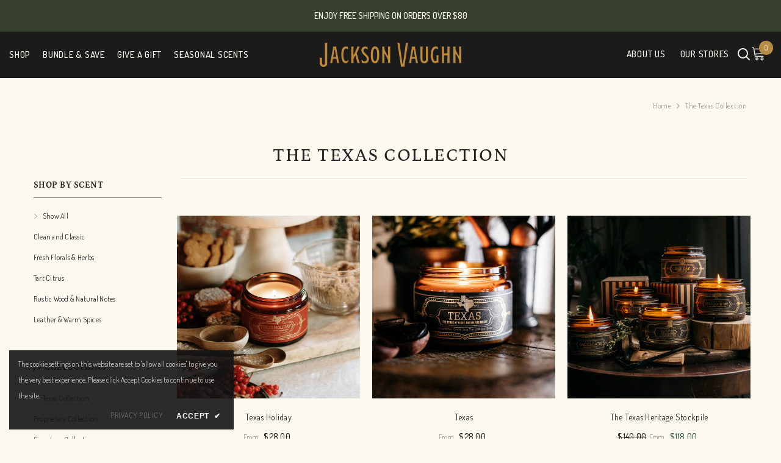

--- FILE ---
content_type: text/html; charset=utf-8
request_url: https://www.jacksonvaughn.com/collections/the-texas-collection
body_size: 81368
content:















<!doctype html><html class="no-js" lang="en">
    <head>
      <!-- Google Tag Manager -->
<script>(function(w,d,s,l,i){w[l]=w[l]||[];w[l].push({'gtm.start':
new Date().getTime(),event:'gtm.js'});var f=d.getElementsByTagName(s)[0],
j=d.createElement(s),dl=l!='dataLayer'?'&l='+l:'';j.async=true;j.src=
'https://www.googletagmanager.com/gtm.js?id='+i+dl;f.parentNode.insertBefore(j,f);
})(window,document,'script','dataLayer','GTM-MTBS9NBJ');</script>
<!-- End Google Tag Manager -->
        <!-- Google tag (gtag.js) -->
        <script async src="https://www.googletagmanager.com/gtag/js?id=G-GHSQ3KNP2D"></script>
        <script>
          window.dataLayer = window.dataLayer || [];
          function gtag(){dataLayer.push(arguments);}
          gtag('js', new Date());
          gtag('config', 'G-GHSQ3KNP2D');
        </script>
      
        <meta charset="utf-8">
        <meta http-equiv="X-UA-Compatible" content="IE=edge">
        <meta name="viewport" content="width=device-width,initial-scale=1">
        <meta name="theme-color" content="">
        <link rel="canonical" href="https://www.jacksonvaughn.com/collections/the-texas-collection" canonical-shop-url="https://www.jacksonvaughn.com/"><link rel="shortcut icon" href="//www.jacksonvaughn.com/cdn/shop/files/urn_32x32.png?v=1718744252" type="image/png"><link rel="preconnect" href="https://cdn.shopify.com" crossorigin>
        <title>The Texas Collection  &ndash; Jackson Vaughn</title><meta name="description" content="Lone Star Glow — inspired by the bold spirit, wide skies, and wild beauty of Texas">

<meta property="og:site_name" content="Jackson Vaughn">
<meta property="og:url" content="https://www.jacksonvaughn.com/collections/the-texas-collection">
<meta property="og:title" content="The Texas Collection">
<meta property="og:type" content="product.group">
<meta property="og:description" content="Lone Star Glow — inspired by the bold spirit, wide skies, and wild beauty of Texas"><meta property="og:image" content="http://www.jacksonvaughn.com/cdn/shop/collections/Texas_Candles.jpg?v=1677196826">
  <meta property="og:image:secure_url" content="https://www.jacksonvaughn.com/cdn/shop/collections/Texas_Candles.jpg?v=1677196826">
  <meta property="og:image:width" content="830">
  <meta property="og:image:height" content="772"><meta name="twitter:card" content="summary_large_image">
<meta name="twitter:title" content="The Texas Collection">
<meta name="twitter:description" content="Lone Star Glow — inspired by the bold spirit, wide skies, and wild beauty of Texas">

        
  <script>window.performance && window.performance.mark && window.performance.mark('shopify.content_for_header.start');</script><meta name="google-site-verification" content="3ao4egpkNX9rDPTDrgnDFjz9zdyEIo6DBVpsaJLaGfg">
<meta name="google-site-verification" content="3ao4egpkNX9rDPTDrgnDFjz9zdyEIo6DBVpsaJLaGfg">
<meta id="shopify-digital-wallet" name="shopify-digital-wallet" content="/1936363/digital_wallets/dialog">
<meta name="shopify-checkout-api-token" content="e99370c282dde05e73ff0cc34eed5b13">
<meta id="in-context-paypal-metadata" data-shop-id="1936363" data-venmo-supported="false" data-environment="production" data-locale="en_US" data-paypal-v4="true" data-currency="USD">
<link rel="alternate" type="application/atom+xml" title="Feed" href="/collections/the-texas-collection.atom" />
<link rel="next" href="/collections/the-texas-collection?page=2">
<link rel="alternate" type="application/json+oembed" href="https://www.jacksonvaughn.com/collections/the-texas-collection.oembed">
<script async="async" src="/checkouts/internal/preloads.js?locale=en-US"></script>
<link rel="preconnect" href="https://shop.app" crossorigin="anonymous">
<script async="async" src="https://shop.app/checkouts/internal/preloads.js?locale=en-US&shop_id=1936363" crossorigin="anonymous"></script>
<script id="apple-pay-shop-capabilities" type="application/json">{"shopId":1936363,"countryCode":"US","currencyCode":"USD","merchantCapabilities":["supports3DS"],"merchantId":"gid:\/\/shopify\/Shop\/1936363","merchantName":"Jackson Vaughn","requiredBillingContactFields":["postalAddress","email"],"requiredShippingContactFields":["postalAddress","email"],"shippingType":"shipping","supportedNetworks":["visa","masterCard","amex","discover","elo","jcb"],"total":{"type":"pending","label":"Jackson Vaughn","amount":"1.00"},"shopifyPaymentsEnabled":true,"supportsSubscriptions":true}</script>
<script id="shopify-features" type="application/json">{"accessToken":"e99370c282dde05e73ff0cc34eed5b13","betas":["rich-media-storefront-analytics"],"domain":"www.jacksonvaughn.com","predictiveSearch":true,"shopId":1936363,"locale":"en"}</script>
<script>var Shopify = Shopify || {};
Shopify.shop = "society-by-jackson-vaughn.myshopify.com";
Shopify.locale = "en";
Shopify.currency = {"active":"USD","rate":"1.0"};
Shopify.country = "US";
Shopify.theme = {"name":"Devjour Holiday Extended SALE","id":136717238387,"schema_name":"Ella","schema_version":"6.6.2","theme_store_id":null,"role":"main"};
Shopify.theme.handle = "null";
Shopify.theme.style = {"id":null,"handle":null};
Shopify.cdnHost = "www.jacksonvaughn.com/cdn";
Shopify.routes = Shopify.routes || {};
Shopify.routes.root = "/";</script>
<script type="module">!function(o){(o.Shopify=o.Shopify||{}).modules=!0}(window);</script>
<script>!function(o){function n(){var o=[];function n(){o.push(Array.prototype.slice.apply(arguments))}return n.q=o,n}var t=o.Shopify=o.Shopify||{};t.loadFeatures=n(),t.autoloadFeatures=n()}(window);</script>
<script>
  window.ShopifyPay = window.ShopifyPay || {};
  window.ShopifyPay.apiHost = "shop.app\/pay";
  window.ShopifyPay.redirectState = null;
</script>
<script id="shop-js-analytics" type="application/json">{"pageType":"collection"}</script>
<script defer="defer" async type="module" src="//www.jacksonvaughn.com/cdn/shopifycloud/shop-js/modules/v2/client.init-shop-cart-sync_Bc8-qrdt.en.esm.js"></script>
<script defer="defer" async type="module" src="//www.jacksonvaughn.com/cdn/shopifycloud/shop-js/modules/v2/chunk.common_CmNk3qlo.esm.js"></script>
<script type="module">
  await import("//www.jacksonvaughn.com/cdn/shopifycloud/shop-js/modules/v2/client.init-shop-cart-sync_Bc8-qrdt.en.esm.js");
await import("//www.jacksonvaughn.com/cdn/shopifycloud/shop-js/modules/v2/chunk.common_CmNk3qlo.esm.js");

  window.Shopify.SignInWithShop?.initShopCartSync?.({"fedCMEnabled":true,"windoidEnabled":true});

</script>
<script>
  window.Shopify = window.Shopify || {};
  if (!window.Shopify.featureAssets) window.Shopify.featureAssets = {};
  window.Shopify.featureAssets['shop-js'] = {"shop-cart-sync":["modules/v2/client.shop-cart-sync_DOpY4EW0.en.esm.js","modules/v2/chunk.common_CmNk3qlo.esm.js"],"init-fed-cm":["modules/v2/client.init-fed-cm_D2vsy40D.en.esm.js","modules/v2/chunk.common_CmNk3qlo.esm.js"],"shop-button":["modules/v2/client.shop-button_CI-s0xGZ.en.esm.js","modules/v2/chunk.common_CmNk3qlo.esm.js"],"shop-toast-manager":["modules/v2/client.shop-toast-manager_Cx0C6may.en.esm.js","modules/v2/chunk.common_CmNk3qlo.esm.js"],"init-windoid":["modules/v2/client.init-windoid_CXNAd0Cm.en.esm.js","modules/v2/chunk.common_CmNk3qlo.esm.js"],"init-shop-email-lookup-coordinator":["modules/v2/client.init-shop-email-lookup-coordinator_B9mmbKi4.en.esm.js","modules/v2/chunk.common_CmNk3qlo.esm.js"],"shop-cash-offers":["modules/v2/client.shop-cash-offers_CL9Nay2h.en.esm.js","modules/v2/chunk.common_CmNk3qlo.esm.js","modules/v2/chunk.modal_CvhjeixQ.esm.js"],"avatar":["modules/v2/client.avatar_BTnouDA3.en.esm.js"],"init-shop-cart-sync":["modules/v2/client.init-shop-cart-sync_Bc8-qrdt.en.esm.js","modules/v2/chunk.common_CmNk3qlo.esm.js"],"init-customer-accounts-sign-up":["modules/v2/client.init-customer-accounts-sign-up_C7zhr03q.en.esm.js","modules/v2/client.shop-login-button_BbMx65lK.en.esm.js","modules/v2/chunk.common_CmNk3qlo.esm.js","modules/v2/chunk.modal_CvhjeixQ.esm.js"],"pay-button":["modules/v2/client.pay-button_Bhm3077V.en.esm.js","modules/v2/chunk.common_CmNk3qlo.esm.js"],"init-shop-for-new-customer-accounts":["modules/v2/client.init-shop-for-new-customer-accounts_rLbLSDTe.en.esm.js","modules/v2/client.shop-login-button_BbMx65lK.en.esm.js","modules/v2/chunk.common_CmNk3qlo.esm.js","modules/v2/chunk.modal_CvhjeixQ.esm.js"],"init-customer-accounts":["modules/v2/client.init-customer-accounts_DkVf8Jdu.en.esm.js","modules/v2/client.shop-login-button_BbMx65lK.en.esm.js","modules/v2/chunk.common_CmNk3qlo.esm.js","modules/v2/chunk.modal_CvhjeixQ.esm.js"],"shop-login-button":["modules/v2/client.shop-login-button_BbMx65lK.en.esm.js","modules/v2/chunk.common_CmNk3qlo.esm.js","modules/v2/chunk.modal_CvhjeixQ.esm.js"],"shop-follow-button":["modules/v2/client.shop-follow-button_B-omSWeu.en.esm.js","modules/v2/chunk.common_CmNk3qlo.esm.js","modules/v2/chunk.modal_CvhjeixQ.esm.js"],"lead-capture":["modules/v2/client.lead-capture_DZQFWrYz.en.esm.js","modules/v2/chunk.common_CmNk3qlo.esm.js","modules/v2/chunk.modal_CvhjeixQ.esm.js"],"checkout-modal":["modules/v2/client.checkout-modal_Fp9GouFF.en.esm.js","modules/v2/chunk.common_CmNk3qlo.esm.js","modules/v2/chunk.modal_CvhjeixQ.esm.js"],"shop-login":["modules/v2/client.shop-login_B9KWmZaW.en.esm.js","modules/v2/chunk.common_CmNk3qlo.esm.js","modules/v2/chunk.modal_CvhjeixQ.esm.js"],"payment-terms":["modules/v2/client.payment-terms_Bl_bs7GP.en.esm.js","modules/v2/chunk.common_CmNk3qlo.esm.js","modules/v2/chunk.modal_CvhjeixQ.esm.js"]};
</script>
<script>(function() {
  var isLoaded = false;
  function asyncLoad() {
    if (isLoaded) return;
    isLoaded = true;
    var urls = ["https:\/\/mpop.pxucdn.com\/apps.pixelunion.net\/scripts\/js\/countdown\/bundle.min.js?shop=society-by-jackson-vaughn.myshopify.com","https:\/\/cdn.nfcube.com\/9d4d7bfb363ea36b7f6413f4f3567abb.js?shop=society-by-jackson-vaughn.myshopify.com","https:\/\/omnisnippet1.com\/platforms\/shopify.js?source=scriptTag\u0026v=2025-05-14T14\u0026shop=society-by-jackson-vaughn.myshopify.com","https:\/\/na.shgcdn3.com\/pixel-collector.js?shop=society-by-jackson-vaughn.myshopify.com","https:\/\/gifts.good-apps.co\/storage\/js\/good_free_gift-society-by-jackson-vaughn.myshopify.com.js?ver=68\u0026shop=society-by-jackson-vaughn.myshopify.com"];
    for (var i = 0; i < urls.length; i++) {
      var s = document.createElement('script');
      s.type = 'text/javascript';
      s.async = true;
      s.src = urls[i];
      var x = document.getElementsByTagName('script')[0];
      x.parentNode.insertBefore(s, x);
    }
  };
  if(window.attachEvent) {
    window.attachEvent('onload', asyncLoad);
  } else {
    window.addEventListener('load', asyncLoad, false);
  }
})();</script>
<script id="__st">var __st={"a":1936363,"offset":-21600,"reqid":"58e85cff-a240-472c-a103-d4d88121b409-1762488424","pageurl":"www.jacksonvaughn.com\/collections\/the-texas-collection","u":"5887415849a4","p":"collection","rtyp":"collection","rid":88339905};</script>
<script>window.ShopifyPaypalV4VisibilityTracking = true;</script>
<script id="captcha-bootstrap">!function(){'use strict';const t='contact',e='account',n='new_comment',o=[[t,t],['blogs',n],['comments',n],[t,'customer']],c=[[e,'customer_login'],[e,'guest_login'],[e,'recover_customer_password'],[e,'create_customer']],r=t=>t.map((([t,e])=>`form[action*='/${t}']:not([data-nocaptcha='true']) input[name='form_type'][value='${e}']`)).join(','),a=t=>()=>t?[...document.querySelectorAll(t)].map((t=>t.form)):[];function s(){const t=[...o],e=r(t);return a(e)}const i='password',u='form_key',d=['recaptcha-v3-token','g-recaptcha-response','h-captcha-response',i],f=()=>{try{return window.sessionStorage}catch{return}},m='__shopify_v',_=t=>t.elements[u];function p(t,e,n=!1){try{const o=window.sessionStorage,c=JSON.parse(o.getItem(e)),{data:r}=function(t){const{data:e,action:n}=t;return t[m]||n?{data:e,action:n}:{data:t,action:n}}(c);for(const[e,n]of Object.entries(r))t.elements[e]&&(t.elements[e].value=n);n&&o.removeItem(e)}catch(o){console.error('form repopulation failed',{error:o})}}const l='form_type',E='cptcha';function T(t){t.dataset[E]=!0}const w=window,h=w.document,L='Shopify',v='ce_forms',y='captcha';let A=!1;((t,e)=>{const n=(g='f06e6c50-85a8-45c8-87d0-21a2b65856fe',I='https://cdn.shopify.com/shopifycloud/storefront-forms-hcaptcha/ce_storefront_forms_captcha_hcaptcha.v1.5.2.iife.js',D={infoText:'Protected by hCaptcha',privacyText:'Privacy',termsText:'Terms'},(t,e,n)=>{const o=w[L][v],c=o.bindForm;if(c)return c(t,g,e,D).then(n);var r;o.q.push([[t,g,e,D],n]),r=I,A||(h.body.append(Object.assign(h.createElement('script'),{id:'captcha-provider',async:!0,src:r})),A=!0)});var g,I,D;w[L]=w[L]||{},w[L][v]=w[L][v]||{},w[L][v].q=[],w[L][y]=w[L][y]||{},w[L][y].protect=function(t,e){n(t,void 0,e),T(t)},Object.freeze(w[L][y]),function(t,e,n,w,h,L){const[v,y,A,g]=function(t,e,n){const i=e?o:[],u=t?c:[],d=[...i,...u],f=r(d),m=r(i),_=r(d.filter((([t,e])=>n.includes(e))));return[a(f),a(m),a(_),s()]}(w,h,L),I=t=>{const e=t.target;return e instanceof HTMLFormElement?e:e&&e.form},D=t=>v().includes(t);t.addEventListener('submit',(t=>{const e=I(t);if(!e)return;const n=D(e)&&!e.dataset.hcaptchaBound&&!e.dataset.recaptchaBound,o=_(e),c=g().includes(e)&&(!o||!o.value);(n||c)&&t.preventDefault(),c&&!n&&(function(t){try{if(!f())return;!function(t){const e=f();if(!e)return;const n=_(t);if(!n)return;const o=n.value;o&&e.removeItem(o)}(t);const e=Array.from(Array(32),(()=>Math.random().toString(36)[2])).join('');!function(t,e){_(t)||t.append(Object.assign(document.createElement('input'),{type:'hidden',name:u})),t.elements[u].value=e}(t,e),function(t,e){const n=f();if(!n)return;const o=[...t.querySelectorAll(`input[type='${i}']`)].map((({name:t})=>t)),c=[...d,...o],r={};for(const[a,s]of new FormData(t).entries())c.includes(a)||(r[a]=s);n.setItem(e,JSON.stringify({[m]:1,action:t.action,data:r}))}(t,e)}catch(e){console.error('failed to persist form',e)}}(e),e.submit())}));const S=(t,e)=>{t&&!t.dataset[E]&&(n(t,e.some((e=>e===t))),T(t))};for(const o of['focusin','change'])t.addEventListener(o,(t=>{const e=I(t);D(e)&&S(e,y())}));const B=e.get('form_key'),M=e.get(l),P=B&&M;t.addEventListener('DOMContentLoaded',(()=>{const t=y();if(P)for(const e of t)e.elements[l].value===M&&p(e,B);[...new Set([...A(),...v().filter((t=>'true'===t.dataset.shopifyCaptcha))])].forEach((e=>S(e,t)))}))}(h,new URLSearchParams(w.location.search),n,t,e,['guest_login'])})(!0,!0)}();</script>
<script integrity="sha256-52AcMU7V7pcBOXWImdc/TAGTFKeNjmkeM1Pvks/DTgc=" data-source-attribution="shopify.loadfeatures" defer="defer" src="//www.jacksonvaughn.com/cdn/shopifycloud/storefront/assets/storefront/load_feature-81c60534.js" crossorigin="anonymous"></script>
<script crossorigin="anonymous" defer="defer" src="//www.jacksonvaughn.com/cdn/shopifycloud/storefront/assets/shopify_pay/storefront-65b4c6d7.js?v=20250812"></script>
<script data-source-attribution="shopify.dynamic_checkout.dynamic.init">var Shopify=Shopify||{};Shopify.PaymentButton=Shopify.PaymentButton||{isStorefrontPortableWallets:!0,init:function(){window.Shopify.PaymentButton.init=function(){};var t=document.createElement("script");t.src="https://www.jacksonvaughn.com/cdn/shopifycloud/portable-wallets/latest/portable-wallets.en.js",t.type="module",document.head.appendChild(t)}};
</script>
<script data-source-attribution="shopify.dynamic_checkout.buyer_consent">
  function portableWalletsHideBuyerConsent(e){var t=document.getElementById("shopify-buyer-consent"),n=document.getElementById("shopify-subscription-policy-button");t&&n&&(t.classList.add("hidden"),t.setAttribute("aria-hidden","true"),n.removeEventListener("click",e))}function portableWalletsShowBuyerConsent(e){var t=document.getElementById("shopify-buyer-consent"),n=document.getElementById("shopify-subscription-policy-button");t&&n&&(t.classList.remove("hidden"),t.removeAttribute("aria-hidden"),n.addEventListener("click",e))}window.Shopify?.PaymentButton&&(window.Shopify.PaymentButton.hideBuyerConsent=portableWalletsHideBuyerConsent,window.Shopify.PaymentButton.showBuyerConsent=portableWalletsShowBuyerConsent);
</script>
<script data-source-attribution="shopify.dynamic_checkout.cart.bootstrap">document.addEventListener("DOMContentLoaded",(function(){function t(){return document.querySelector("shopify-accelerated-checkout-cart, shopify-accelerated-checkout")}if(t())Shopify.PaymentButton.init();else{new MutationObserver((function(e,n){t()&&(Shopify.PaymentButton.init(),n.disconnect())})).observe(document.body,{childList:!0,subtree:!0})}}));
</script>
<link id="shopify-accelerated-checkout-styles" rel="stylesheet" media="screen" href="https://www.jacksonvaughn.com/cdn/shopifycloud/portable-wallets/latest/accelerated-checkout-backwards-compat.css" crossorigin="anonymous">
<style id="shopify-accelerated-checkout-cart">
        #shopify-buyer-consent {
  margin-top: 1em;
  display: inline-block;
  width: 100%;
}

#shopify-buyer-consent.hidden {
  display: none;
}

#shopify-subscription-policy-button {
  background: none;
  border: none;
  padding: 0;
  text-decoration: underline;
  font-size: inherit;
  cursor: pointer;
}

#shopify-subscription-policy-button::before {
  box-shadow: none;
}

      </style>
<script id="sections-script" data-sections="header-navigation-basic-custom,header-mobile" defer="defer" src="//www.jacksonvaughn.com/cdn/shop/t/84/compiled_assets/scripts.js?33866"></script>
<script>window.performance && window.performance.mark && window.performance.mark('shopify.content_for_header.end');</script>
  





  <script type="text/javascript">
    
      window.__shgMoneyFormat = window.__shgMoneyFormat || {"USD":{"currency":"USD","currency_symbol":"$","currency_symbol_location":"left","decimal_places":2,"decimal_separator":".","thousands_separator":","}};
    
    window.__shgCurrentCurrencyCode = window.__shgCurrentCurrencyCode || {
      currency: "USD",
      currency_symbol: "$",
      decimal_separator: ".",
      thousands_separator: ",",
      decimal_places: 2,
      currency_symbol_location: "left"
    };
  </script>



        <style>
          
          
          @import url('https://fonts.googleapis.com/css?family=Dosis:300,300i,400,400i,500,500i,600,600i,700,700i,800,800i&display=swap');
                    @font-face { font-display: swap;
  font-family: Petrona;
  font-weight: 400;
  font-style: normal;
  src: url("//www.jacksonvaughn.com/cdn/fonts/petrona/petrona_n4.ba8a3238dead492e2024dc34ddb3d60af325e68d.woff2") format("woff2"),
       url("//www.jacksonvaughn.com/cdn/fonts/petrona/petrona_n4.0d9e908ac91871503cab7812e04f186692860498.woff") format("woff");
}

          @font-face { font-display: swap;
  font-family: Petrona;
  font-weight: 500;
  font-style: normal;
  src: url("//www.jacksonvaughn.com/cdn/fonts/petrona/petrona_n5.8290dca6c13aa77132053df336663d94063b6c57.woff2") format("woff2"),
       url("//www.jacksonvaughn.com/cdn/fonts/petrona/petrona_n5.348f7c34b0696cb4b1bfafcfbfbe502d80218774.woff") format("woff");
}

          @font-face { font-display: swap;
  font-family: Petrona;
  font-weight: 600;
  font-style: normal;
  src: url("//www.jacksonvaughn.com/cdn/fonts/petrona/petrona_n6.06c8c1a30d209ace8f32eea26bd463580b9f0ac5.woff2") format("woff2"),
       url("//www.jacksonvaughn.com/cdn/fonts/petrona/petrona_n6.17951580ea50b80d33e8a9789dbdff9384a5429a.woff") format("woff");
}

          @font-face { font-display: swap;
  font-family: Petrona;
  font-weight: 700;
  font-style: normal;
  src: url("//www.jacksonvaughn.com/cdn/fonts/petrona/petrona_n7.8f0b6938e4c6f57dca1d71c2d799a3a6be96af37.woff2") format("woff2"),
       url("//www.jacksonvaughn.com/cdn/fonts/petrona/petrona_n7.9d88fb3c3e708e09dfffac76539bc871aceddbeb.woff") format("woff");
}

               
          :root {
        --font-family-1: Dosis;
        --font-family-2: Petrona,serif;

        /* Settings Body */--font-body-family: Dosis;--font-body-size: 12px;--font-body-weight: 400;--body-line-height: 22px;--body-letter-spacing: .04em;

        /* Settings Heading */--font-heading-family: Petrona,serif;--font-heading-size: 16px;--font-heading-weight: 400;--font-heading-style: normal;--heading-line-height: 24px;--heading-letter-spacing: .05em;--heading-text-transform: uppercase;--heading-border-height: 2px;

        /* Menu Lv1 */--font-menu-lv1-family: Dosis;--font-menu-lv1-size: 15px;--font-menu-lv1-weight: 500;--menu-lv1-line-height: 22px;--menu-lv1-letter-spacing: .05em;--menu-lv1-text-transform: uppercase;

        /* Menu Lv2 */--font-menu-lv2-family: Dosis;--font-menu-lv2-size: 15px;--font-menu-lv2-weight: 600;--menu-lv2-line-height: 22px;--menu-lv2-letter-spacing: .02em;--menu-lv2-text-transform: uppercase;

        /* Menu Lv3 */--font-menu-lv3-family: Dosis;--font-menu-lv3-size: 13px;--font-menu-lv3-weight: 400;--menu-lv3-line-height: 22px;--menu-lv3-letter-spacing: .02em;--menu-lv3-text-transform: capitalize;

        /* Mega Menu Lv2 */--font-mega-menu-lv2-family: Dosis;--font-mega-menu-lv2-size: 16px;--font-mega-menu-lv2-weight: 600;--font-mega-menu-lv2-style: normal;--mega-menu-lv2-line-height: 22px;--mega-menu-lv2-letter-spacing: .02em;--mega-menu-lv2-text-transform: uppercase;

        /* Mega Menu Lv3 */--font-mega-menu-lv3-family: Dosis;--font-mega-menu-lv3-size: 14px;--font-mega-menu-lv3-weight: 400;--mega-menu-lv3-line-height: 22px;--mega-menu-lv3-letter-spacing: .02em;--mega-menu-lv3-text-transform: capitalize;

        /* Product Card Title */--product-title-font: Dosis;--product-title-font-size : 14px;--product-title-font-weight : 400;--product-title-line-height: 22px;--product-title-letter-spacing: .02em;--product-title-line-text : 2;--product-title-text-transform : capitalize;--product-title-margin-bottom: 10px;

        /* Product Card Vendor */--product-vendor-font: Dosis;--product-vendor-font-size : 12px;--product-vendor-font-weight : 400;--product-vendor-font-style : normal;--product-vendor-line-height: 22px;--product-vendor-letter-spacing: .02em;--product-vendor-text-transform : uppercase;--product-vendor-margin-bottom: 0px;--product-vendor-margin-top: 0px;

        /* Product Card Price */--product-price-font: Dosis;--product-price-font-size : 14px;--product-price-font-weight : 500;--product-price-line-height: 22px;--product-price-letter-spacing: .02em;--product-price-margin-top: 0px;--product-price-margin-bottom: 13px;

        /* Product Card Badge */--badge-font: Dosis;--badge-font-size : 12px;--badge-font-weight : 400;--badge-text-transform : capitalize;--badge-letter-spacing: .02em;--badge-line-height: 20px;--badge-border-radius: 0px;--badge-padding-top: 0px;--badge-padding-bottom: 0px;--badge-padding-left-right: 8px;--badge-postion-top: 0px;--badge-postion-left-right: 0px;

        /* Product Quickview */
        --product-quickview-font-size : 12px; --product-quickview-line-height: 23px; --product-quickview-border-radius: 1px; --product-quickview-padding-top: 0px; --product-quickview-padding-bottom: 0px; --product-quickview-padding-left-right: 7px; --product-quickview-sold-out-product: #284734;--product-quickview-box-shadow: none;/* Blog Card Tile */--blog-title-font: Petrona,serif;--blog-title-font-size : 20px; --blog-title-font-weight : 700; --blog-title-line-height: 29px; --blog-title-letter-spacing: .09em; --blog-title-text-transform : uppercase;

        /* Blog Card Info (Date, Author) */--blog-info-font: Dosis;--blog-info-font-size : 14px; --blog-info-font-weight : 400; --blog-info-line-height: 20px; --blog-info-letter-spacing: .02em; --blog-info-text-transform : uppercase;

        /* Button 1 */--btn-1-font-family: Dosis;--btn-1-font-size: 14px; --btn-1-font-weight: 500; --btn-1-text-transform: uppercase; --btn-1-line-height: 22px; --btn-1-letter-spacing: .05em; --btn-1-text-align: center; --btn-1-border-radius: 0px; --btn-1-border-width: 1px; --btn-1-border-style: solid; --btn-1-padding-top: 10px; --btn-1-padding-bottom: 10px; --btn-1-horizontal-length: 0px; --btn-1-vertical-length: 0px; --btn-1-blur-radius: 0px; --btn-1-spread: 0px;
        --btn-1-all-bg-opacity-hover: rgba(0, 0, 0, 0.5);--btn-1-inset: ;/* Button 2 */--btn-2-font-family: Petrona,serif;--btn-2-font-size: 18px; --btn-2-font-weight: 500; --btn-2-text-transform: uppercase; --btn-2-line-height: 23px; --btn-2-letter-spacing: .05em; --btn-2-text-align: left; --btn-2-border-radius: 6px; --btn-2-border-width: 1px; --btn-2-border-style: solid; --btn-2-padding-top: 20px; --btn-2-padding-bottom: 20px; --btn-2-horizontal-length: 4px; --btn-2-vertical-length: 4px; --btn-2-blur-radius: 7px; --btn-2-spread: 0px;
        --btn-2-all-bg-opacity: rgba(25, 145, 226, 0.5);--btn-2-all-bg-opacity-hover: rgba(0, 0, 0, 0.5);--btn-2-inset: ;/* Button 3 */--btn-3-font-family: Dosis;--btn-3-font-size: 14px; --btn-3-font-weight: 700; --btn-3-text-transform: uppercase; --btn-3-line-height: 22px; --btn-3-letter-spacing: .05em; --btn-3-text-align: center; --btn-3-border-radius: 0px; --btn-3-border-width: 1px; --btn-3-border-style: solid; --btn-3-padding-top: 10px; --btn-3-padding-bottom: 10px; --btn-3-horizontal-length: 0px; --btn-3-vertical-length: 0px; --btn-3-blur-radius: 0px; --btn-3-spread: 0px;
        --btn-3-all-bg-opacity: rgba(0, 0, 0, 0.1);--btn-3-all-bg-opacity-hover: rgba(0, 0, 0, 0.1);--btn-3-inset: ;/* Footer Heading */--footer-heading-font-family: Dosis;--footer-heading-font-size : 15px; --footer-heading-font-weight : 600; --footer-heading-line-height : 22px; --footer-heading-letter-spacing : .05em; --footer-heading-text-transform : uppercase;

        /* Footer Link */--footer-link-font-family: Dosis;--footer-link-font-size : 12px; --footer-link-font-weight : ; --footer-link-line-height : 28px; --footer-link-letter-spacing : .02em; --footer-link-text-transform : capitalize;

        /* Page Title */--font-page-title-family: Petrona,serif;--font-page-title-size: 30px; --font-page-title-weight: 500; --font-page-title-style: normal; --page-title-line-height: 20px; --page-title-letter-spacing: .05em; --page-title-text-transform: uppercase;

        /* Font Product Tab Title */
        --font-tab-type-1: Dosis; --font-tab-type-2: Petrona,serif;

        /* Text Size */
        --text-size-font-size : 10px; --text-size-font-weight : 400; --text-size-line-height : 22px; --text-size-letter-spacing : 0; --text-size-text-transform : uppercase; --text-size-color : #787878;

        /* Font Weight */
        --font-weight-normal: 400; --font-weight-medium: 500; --font-weight-semibold: 600; --font-weight-bold: 700; --font-weight-bolder: 800; --font-weight-black: 900;

        /* Radio Button */
        --form-label-checkbox-before-bg: #fff; --form-label-checkbox-before-border: #cecece; --form-label-checkbox-before-bg-checked: #000;

        /* Conatiner */
        --body-custom-width-container: 1600px;

        /* Layout Boxed */
        --color-background-layout-boxed: #f8f8f8;/* Arrow */
        --position-horizontal-slick-arrow: 0;

        /* General Color*/
        --color-text: #232323; --color-text2: #969696; --color-global: #232323; --color-white: #FFFFFF; --color-grey: #868686; --color-black: #202020; --color-base-text-rgb: 35, 35, 35; --color-base-text2-rgb: 150, 150, 150; --color-background: #fcf9ef; --color-background-rgb: 252, 249, 239; --color-background-overylay: rgba(252, 249, 239, 0.9); --color-base-accent-text: ; --color-base-accent-1: ; --color-base-accent-2: ; --color-link: #232323; --color-link-hover: #232323; --color-error: #D93333; --color-error-bg: #FCEEEE; --color-success: #5A5A5A; --color-success-bg: #DFF0D8; --color-info: #323232; --color-info-bg: #b8c164; --color-link-underline: rgba(35, 35, 35, 0.5); --color-breadcrumb: #999999; --colors-breadcrumb-hover: #232323;--colors-breadcrumb-active: #999999; --border-global: #e6e6e6; --bg-global: #fcf9ef; --bg-planceholder: rgba(0,0,0,0); --color-warning: #fff; --bg-warning: #e0b252; --color-background-10 : #e6e4db; --color-background-20 : #d1cec6; --color-background-30 : #bbb9b2; --color-background-50 : #908e89; --color-background-global : #908e89;

        /* Arrow Color */
        --arrow-color: #323232; --arrow-background-color: #fff; --arrow-border-color: #ccc;--arrow-color-hover: #323232;--arrow-background-color-hover: #f8f8f8;--arrow-border-color-hover: #f8f8f8;--arrow-width: 35px;--arrow-height: 35px;--arrow-size: px;--arrow-size-icon: 17px;--arrow-border-radius: 50%;--arrow-border-width: 1px;--arrow-width-half: -17px;

        /* Pagination Color */
        --pagination-item-color: #3c3c3c; --pagination-item-color-active: #3c3c3c; --pagination-item-bg-color: #fff;--pagination-item-bg-color-active: #fff;--pagination-item-border-color: #fff;--pagination-item-border-color-active: #ffffff;--pagination-arrow-color: #3c3c3c;--pagination-arrow-color-active: #3c3c3c;--pagination-arrow-bg-color: #fff;--pagination-arrow-bg-color-active: #fff;--pagination-arrow-border-color: #fff;--pagination-arrow-border-color-active: #fff;

        /* Dots Color */
        --dots-color: transparent;--dots-border-color: #323232;--dots-color-active: #323232;--dots-border-color-active: #323232;--dots-style2-background-opacity: #00000050;--dots-width: 12px;--dots-height: 12px;

        /* Button Color */
        --btn-1-color: #FFFFFF;--btn-1-bg: #232323;--btn-1-border: #232323;--btn-1-color-hover: #232323;--btn-1-bg-hover: #ffffff;--btn-1-border-hover: #232323;
        --btn-2-color: #232323;--btn-2-bg: #FFFFFF;--btn-2-border: #727272;--btn-2-color-hover: #FFFFFF;--btn-2-bg-hover: #232323;--btn-2-border-hover: #232323;
        --btn-3-color: #FFFFFF;--btn-3-bg: #e9514b;--btn-3-border: #e9514b;--btn-3-color-hover: #ffffff;--btn-3-bg-hover: #e9514b;--btn-3-border-hover: #e9514b;
        --anchor-transition: all ease .3s;--bg-white: #ffffff;--bg-black: #000000;--bg-grey: #808080;--icon: var(--color-text);--text-cart: #3c3c3c;--duration-short: 100ms;--duration-default: 350ms;--duration-long: 500ms;--form-input-bg: #ffffff;--form-input-border: #c7c7c7;--form-input-color: #232323;--form-input-placeholder: #868686;--form-label: #232323;

        --new-badge-color: #232323;--new-badge-bg: #FFFFFF;--sale-badge-color: #ffffff;--sale-badge-bg: #325942;--sold-out-badge-color: #ffffff;--sold-out-badge-bg: #c1c1c1;--custom-badge-color: #ffffff;--custom-badge-bg: #ffbb49;--bundle-badge-color: #ffffff;--bundle-badge-bg: #232323;
        
        --product-title-color : #232323;--product-title-color-hover : #232323;--product-vendor-color : #969696;--product-price-color : #232323;--product-sale-price-color : #325942;--product-compare-price-color : #969696;--product-countdown-color : #c12e48;--product-countdown-bg-color : #ffffff;

        --product-swatch-border : #cbcbcb;--product-swatch-border-active : #232323;--product-swatch-width : 40px;--product-swatch-height : 40px;--product-swatch-border-radius : 0px;--product-swatch-color-width : 40px;--product-swatch-color-height : 40px;--product-swatch-color-border-radius : 20px;

        --product-wishlist-color : #000000;--product-wishlist-bg : #ffffff;--product-wishlist-border : transparent;--product-wishlist-color-added : #ffffff;--product-wishlist-bg-added : #000000;--product-wishlist-border-added : transparent;--product-compare-color : #000000;--product-compare-bg : #FFFFFF;--product-compare-color-added : #D12442; --product-compare-bg-added : #FFFFFF; --product-hot-stock-text-color : #d62828; --product-quick-view-color : #000000; --product-cart-image-fit : contain; --product-title-variant-font-size: 16px;--product-quick-view-bg: rgba(252, 249, 239, 0.6);--product-quick-view-bg-above-button: rgba(252, 249, 239, 0.7);--product-quick-view-color-hover : #FFFFFF;--product-quick-view-bg-hover : #000000;--product-action-color : #232323;--product-action-bg : #ffffff;--product-action-border : #000000;--product-action-color-hover : #FFFFFF;--product-action-bg-hover : #232323;--product-action-border-hover : #232323;

        /* Multilevel Category Filter */
        --color-label-multiLevel-categories: #232323;--bg-label-multiLevel-categories: #fff;--color-button-multiLevel-categories: #fff;--bg-button-multiLevel-categories: #ff8b21;--border-button-multiLevel-categories: transparent;--hover-color-button-multiLevel-categories: #fff;--hover-bg-button-multiLevel-categories: #ff8b21;--cart-item-bg : #ffffff;--cart-item-border : #e8e8e8;--cart-item-border-width : 1px;--cart-item-border-style : solid;--free-shipping-height : 12px;--free-shipping-border-radius : 5px;--free-shipping-color : #727272; --free-shipping-bg : #ededed;--free-shipping-bg-1: #f44336;--free-shipping-bg-2: #36402d;--free-shipping-bg-3: #6d712e;--free-shipping-bg-4: #6d712e; --free-shipping-min-height : 22.0px;--w-product-swatch-custom: 30px;--h-product-swatch-custom: 30px;--w-product-swatch-custom-mb: 20px;--h-product-swatch-custom-mb: 20px;--font-size-product-swatch-more: 12px;--swatch-border : #cbcbcb;--swatch-border-active : #232323;

        --variant-size: #232323;--variant-size-border: #e7e7e7;--variant-size-bg: #ffffff;--variant-size-hover: #ffffff;--variant-size-border-hover: #232323;--variant-size-bg-hover: #232323;--variant-bg : #ffffff; --variant-color : #232323; --variant-bg-active : #ffffff; --variant-color-active : #232323;

        --fontsize-text-social: 12px;
        --page-content-distance: 64px;--sidebar-content-distance: 40px;--button-transition-ease: cubic-bezier(.25,.46,.45,.94);

        /* Loading Spinner Color */
        --spinner-top-color: #fc0; --spinner-right-color: #4dd4c6; --spinner-bottom-color: #f00; --spinner-left-color: #f6f6f6;

        /* Product Card Marquee */
        --product-marquee-background-color: ;--product-marquee-text-color: #ffffff;--product-marquee-text-size: 14px;--product-marquee-text-mobile-size: 14px;--product-marquee-text-weight: 400;--product-marquee-text-transform: none;--product-marquee-text-style: italic;--product-marquee-speed: ; --product-marquee-line-height: calc(var(--product-marquee-text-mobile-size) * 1.5);
    }
</style>
        <link href="//www.jacksonvaughn.com/cdn/shop/t/84/assets/base.css?v=108383358026865944331753463733" rel="stylesheet" type="text/css" media="all" />
<link href="//www.jacksonvaughn.com/cdn/shop/t/84/assets/animated.css?v=91884483947907798981746678752" rel="stylesheet" type="text/css" media="all" />
<link href="//www.jacksonvaughn.com/cdn/shop/t/84/assets/component-card.css?v=118585521889467791381746678771" rel="stylesheet" type="text/css" media="all" />
<link href="//www.jacksonvaughn.com/cdn/shop/t/84/assets/component-loading-overlay.css?v=23413779889692260311746678797" rel="stylesheet" type="text/css" media="all" />
<link href="//www.jacksonvaughn.com/cdn/shop/t/84/assets/component-loading-banner.css?v=54989585009056051491746678796" rel="stylesheet" type="text/css" media="all" />
<link href="//www.jacksonvaughn.com/cdn/shop/t/84/assets/component-quick-cart.css?v=63370866881490003141746678814" rel="stylesheet" type="text/css" media="all" />
<link
  rel="stylesheet"
  href="//www.jacksonvaughn.com/cdn/shop/t/84/assets/vendor.css?v=164616260963476715651746678880"
  media="print"
  onload="this.media='all'">
<noscript><link href="//www.jacksonvaughn.com/cdn/shop/t/84/assets/vendor.css?v=164616260963476715651746678880" rel="stylesheet" type="text/css" media="all" /></noscript>


  <link href="//www.jacksonvaughn.com/cdn/shop/t/84/assets/component-card-06.css?v=21055643754038571441746678768" rel="stylesheet" type="text/css" media="all" />


<link href="//www.jacksonvaughn.com/cdn/shop/t/84/assets/component-predictive-search.css?v=110628222596022886011746678806" rel="stylesheet" type="text/css" media="all" />
<link
    rel="stylesheet"
    href="//www.jacksonvaughn.com/cdn/shop/t/84/assets/component-product-form.css?v=22444863787356217611746678809"
    media="print"
    onload="this.media='all'">
  <link
    rel="stylesheet"
    href="//www.jacksonvaughn.com/cdn/shop/t/84/assets/component-price.css?v=113014100369699422931746678807"
    media="print"
    onload="this.media='all'">
  <link
    rel="stylesheet"
    href="//www.jacksonvaughn.com/cdn/shop/t/84/assets/component-badge.css?v=58385199191654577521746678762"
    media="print"
    onload="this.media='all'">
  <link
    rel="stylesheet"
    href="//www.jacksonvaughn.com/cdn/shop/t/84/assets/component-rte.css?v=82502160534158932881746678818"
    media="print"
    onload="this.media='all'">
  <link
    rel="stylesheet"
    href="//www.jacksonvaughn.com/cdn/shop/t/84/assets/component-share.css?v=23553761141326501681746678821"
    media="print"
    onload="this.media='all'"><link
  rel="stylesheet"
  href="//www.jacksonvaughn.com/cdn/shop/t/84/assets/component-newsletter.css?v=111617043413587308161746678803"
  media="print"
  onload="this.media='all'">
<link
  rel="stylesheet"
  href="//www.jacksonvaughn.com/cdn/shop/t/84/assets/component-slider.css?v=37888473738646685221746678822"
  media="print"
  onload="this.media='all'">
<link
  rel="stylesheet"
  href="//www.jacksonvaughn.com/cdn/shop/t/84/assets/component-list-social.css?v=102044711114163579551746678795"
  media="print"
  onload="this.media='all'"><noscript><link href="//www.jacksonvaughn.com/cdn/shop/t/84/assets/component-product-form.css?v=22444863787356217611746678809" rel="stylesheet" type="text/css" media="all" /></noscript>
  <noscript><link href="//www.jacksonvaughn.com/cdn/shop/t/84/assets/component-price.css?v=113014100369699422931746678807" rel="stylesheet" type="text/css" media="all" /></noscript>
  <noscript><link href="//www.jacksonvaughn.com/cdn/shop/t/84/assets/component-badge.css?v=58385199191654577521746678762" rel="stylesheet" type="text/css" media="all" /></noscript>
  <noscript><link href="//www.jacksonvaughn.com/cdn/shop/t/84/assets/component-rte.css?v=82502160534158932881746678818" rel="stylesheet" type="text/css" media="all" /></noscript>
  <noscript><link href="//www.jacksonvaughn.com/cdn/shop/t/84/assets/component-share.css?v=23553761141326501681746678821" rel="stylesheet" type="text/css" media="all" /></noscript><noscript><link href="//www.jacksonvaughn.com/cdn/shop/t/84/assets/component-newsletter.css?v=111617043413587308161746678803" rel="stylesheet" type="text/css" media="all" /></noscript>
<noscript><link href="//www.jacksonvaughn.com/cdn/shop/t/84/assets/component-slider.css?v=37888473738646685221746678822" rel="stylesheet" type="text/css" media="all" /></noscript>
<noscript><link href="//www.jacksonvaughn.com/cdn/shop/t/84/assets/component-list-social.css?v=102044711114163579551746678795" rel="stylesheet" type="text/css" media="all" /></noscript>

<style type="text/css">
  .nav-title-mobile {
    display: none;
  }
  .list-menu--disclosure {
    display: none;
    position: absolute;
    min-width: 100%;
    width: 22rem;
    background-color: var(--bg-white);
    box-shadow: 0 1px 4px 0 rgb(0 0 0 / 15%);
    padding: 5px 0 5px 20px;
    opacity: 0;
    visibility: visible;
    pointer-events: none;
    transition: opacity var(--duration-default) ease
    , transform var(--duration-default) ease;
  }
  .list-menu--disclosure-2 {
    margin-left: calc(100% - 15px);
    z-index: 2;
    top: -5px;
  }
  .list-menu--disclosure:focus {
    outline: none;
  }
  .list-menu--disclosure.localization-selector {
    max-height: 18rem;
    overflow: auto;
    width: 10rem;
    padding: 0.5rem;
  }
  .js menu-drawer > details > summary::before,
  .js menu-drawer > details[open]:not(.menu-opening) > summary::before {
    content: '';
    position: absolute;
    cursor: default;
    width: 100%;
    height: calc(100vh - 100%);
    height: calc(var(--viewport-height, 100vh) -(var(--header-bottom-position, 100%)));
    top: 100%;
    left: 0;
    background: var(--color-foreground-50);
    opacity: 0;
    visibility: hidden;
    z-index: 2;
    transition: opacity var(--duration-default) ease
    , visibility var(--duration-default) ease;
  }
  menu-drawer > details[open] > summary::before {
    visibility: visible;
    opacity: 1;
  }
  .menu-drawer {
    position: absolute;
    transform: translateX(-100%);
    visibility: hidden;
    z-index: 3;
    left: 0;
    top: 100%;
    width: 100%;
    max-width: calc(100vw - 4rem);
    padding: 0;
    border: 0.1rem solid var(--color-background-10);
    border-left: 0;
    border-bottom: 0;
    background-color: var(--bg-white);
    overflow-x: hidden;
  }
  .js .menu-drawer {
    height: calc(100vh - 100%);
    height: calc(var(--viewport-height, 100vh) -(var(--header-bottom-position, 100%)));
  }
  .js details[open] > .menu-drawer,
  .js details[open] > .menu-drawer__submenu {
    transition: transform var(--duration-default) ease
    , visibility var(--duration-default) ease;
  }
  .no-js details[open] > .menu-drawer,
  .js details[open].menu-opening > .menu-drawer,
  details[open].menu-opening > .menu-drawer__submenu {
    transform: translateX(0);
    visibility: visible;
  }
  @media screen and (min-width: 750px) {
    .menu-drawer {
      width: 40rem;
    }
    .no-js .menu-drawer {
      height: auto;
    }
  }
  .menu-drawer__inner-container {
    position: relative;
    height: 100%;
  }
  .menu-drawer__navigation-container {
    display: grid;
    grid-template-rows: 1fr auto;
    align-content: space-between;
    overflow-y: auto;
    height: 100%;
  }
  .menu-drawer__navigation {
    padding: 0 0 5.6rem;
  }
  .menu-drawer__inner-submenu {
    height: 100%;
    overflow-x: hidden;
    overflow-y: auto;
  }
  .no-js .menu-drawer__navigation {
    padding: 0;
  }
  .js .menu-drawer__menu li {
    width: 100%;
    border-bottom: 1px solid #e6e6e6;
    overflow: hidden;
  }
  .menu-drawer__menu-item {
    line-height: var(--body-line-height);
    letter-spacing: var(--body-letter-spacing);
    padding: 10px 20px 10px 15px;
    cursor: pointer;
    display: flex;
    align-items: center;
    justify-content: space-between;
  }
  .menu-drawer__menu-item .label {
    display: inline-block;
    vertical-align: middle;
    font-size: calc(var(--font-body-size) - 4px);
    font-weight: var(--font-weight-normal);
    letter-spacing: var(--body-letter-spacing);
    height: 20px;
    line-height: 20px;
    margin: 0 0 0 10px;
    padding: 0 5px;
    text-transform: uppercase;
    text-align: center;
    position: relative;
  }
  .menu-drawer__menu-item .label:before {
    content: "";
    position: absolute;
    border: 5px solid transparent;
    top: 50%;
    left: -9px;
    transform: translateY(-50%);
  }
  .menu-drawer__menu-item > .icon {
    width: 24px;
    height: 24px;
    margin: 0 10px 0 0;
  }
  .menu-drawer__menu-item > .symbol {
    position: absolute;
    right: 20px;
    top: 50%;
    transform: translateY(-50%);
    display: flex;
    align-items: center;
    justify-content: center;
    font-size: 0;
    pointer-events: none;
  }
  .menu-drawer__menu-item > .symbol .icon {
    width: 14px;
    height: 14px;
    opacity: .6;
  }
  .menu-mobile-icon .menu-drawer__menu-item {
    justify-content: flex-start;
  }
  .no-js .menu-drawer .menu-drawer__menu-item > .symbol {
    display: none;
  }
  .js .menu-drawer__submenu {
    position: absolute;
    top: 0;
    width: 100%;
    bottom: 0;
    left: 0;
    background-color: var(--bg-white);
    z-index: 1;
    transform: translateX(100%);
    visibility: hidden;
  }
  .js .menu-drawer__submenu .menu-drawer__submenu {
    overflow-y: auto;
  }
  .menu-drawer__close-button {
    display: block;
    width: 100%;
    padding: 10px 15px;
    background-color: transparent;
    border: none;
    background: #f6f8f9;
    position: relative;
  }
  .menu-drawer__close-button .symbol {
    position: absolute;
    top: auto;
    left: 20px;
    width: auto;
    height: 22px;
    z-index: 10;
    display: flex;
    align-items: center;
    justify-content: center;
    font-size: 0;
    pointer-events: none;
  }
  .menu-drawer__close-button .icon {
    display: inline-block;
    vertical-align: middle;
    width: 18px;
    height: 18px;
    transform: rotate(180deg);
  }
  .menu-drawer__close-button .text {
    max-width: calc(100% - 50px);
    white-space: nowrap;
    overflow: hidden;
    text-overflow: ellipsis;
    display: inline-block;
    vertical-align: top;
    width: 100%;
    margin: 0 auto;
  }
  .no-js .menu-drawer__close-button {
    display: none;
  }
  .menu-drawer__utility-links {
    padding: 2rem;
  }
  .menu-drawer__account {
    display: inline-flex;
    align-items: center;
    text-decoration: none;
    padding: 1.2rem;
    margin-left: -1.2rem;
    font-size: 1.4rem;
  }
  .menu-drawer__account .icon-account {
    height: 2rem;
    width: 2rem;
    margin-right: 1rem;
  }
  .menu-drawer .list-social {
    justify-content: flex-start;
    margin-left: -1.25rem;
    margin-top: 2rem;
  }
  .menu-drawer .list-social:empty {
    display: none;
  }
  .menu-drawer .list-social__link {
    padding: 1.3rem 1.25rem;
  }

  /* Style General */
  .d-block {
    display: block
  }
  .d-inline-block {
    display: inline-block
  }
  .d-flex {
    display: flex
  }
  .d-none {
    display: none
  }
  .d-grid {
    display: grid
  }
  .ver-alg-mid {
    vertical-align: middle
  }
  .ver-alg-top {
    vertical-align: top
  }
  .flex-jc-start {
    justify-content: flex-start
  }
  .flex-jc-end {
    justify-content: flex-end
  }
  .flex-jc-center {
    justify-content: center
  }
  .flex-jc-between {
    justify-content: space-between
  }
  .flex-jc-stretch {
    justify-content: stretch
  }
  .flex-align-start {
    align-items: flex-start
  }
  .flex-align-center {
    align-items: center
  }
  .flex-align-end {
    align-items: flex-end
  }
  .flex-align-stretch {
    align-items: stretch
  }
  .flex-wrap {
    flex-wrap: wrap
  }
  .flex-nowrap {
    flex-wrap: nowrap
  }
  .fd-row {
    flex-direction: row
  }
  .fd-row-reverse {
    flex-direction: row-reverse
  }
  .fd-column {
    flex-direction: column
  }
  .fd-column-reverse {
    flex-direction: column-reverse
  }
  .fg-0 {
    flex-grow: 0
  }
  .fs-0 {
    flex-shrink: 0
  }
  .gap-15 {
    gap: 15px
  }
  .gap-30 {
    gap: 30px
  }
  .gap-col-30 {
    column-gap: 30px
  }
  .p-relative {
    position: relative
  }
  .p-absolute {
    position: absolute
  }
  .p-static {
    position: static
  }
  .p-fixed {
    position: fixed;
  }
  .zi-1 {
    z-index: 1
  }
  .zi-2 {
    z-index: 2
  }
  .zi-3 {
    z-index: 3
  }
  .zi-5 {
    z-index: 5
  }
  .zi-6 {
    z-index: 6
  }
  .zi-7 {
    z-index: 7
  }
  .zi-9 {
    z-index: 9
  }
  .zi-10 {
    z-index: 10
  }
  .zi-99 {
    z-index: 99
  }
  .zi-100 {
    z-index: 100
  }
  .zi-101 {
    z-index: 101
  }
  .top-0 {
    top: 0
  }
  .top-100 {
    top: 100%
  }
  .top-auto {
    top: auto
  }
  .left-0 {
    left: 0
  }
  .left-auto {
    left: auto
  }
  .right-0 {
    right: 0
  }
  .right-auto {
    right: auto
  }
  .bottom-0 {
    bottom: 0
  }
  .middle-y {
    top: 50%;
    transform: translateY(-50%)
  }
  .middle-x {
    left: 50%;
    transform: translateX(-50%)
  }
  .opacity-0 {
    opacity: 0
  }
  .opacity-1 {
    opacity: 1
  }
  .o-hidden {
    overflow: hidden
  }
  .o-visible {
    overflow: visible
  }
  .o-unset {
    overflow: unset
  }
  .o-x-hidden {
    overflow-x: hidden
  }
  .o-y-auto {
    overflow-y: auto;
  }
  .pt-0 {
    padding-top: 0
  }
  .pt-2 {
    padding-top: 2px
  }
  .pt-5 {
    padding-top: 5px
  }
  .pt-10 {
    padding-top: 10px
  }
  .pt-10-imp {
    padding-top: 10px !important
  }
  .pt-12 {
    padding-top: 12px
  }
  .pt-16 {
    padding-top: 16px
  }
  .pt-20 {
    padding-top: 20px
  }
  .pt-24 {
    padding-top: 24px
  }
  .pt-30 {
    padding-top: 30px
  }
  .pt-32 {
    padding-top: 32px
  }
  .pt-36 {
    padding-top: 36px
  }
  .pt-48 {
    padding-top: 48px
  }
  .pb-0 {
    padding-bottom: 0
  }
  .pb-5 {
    padding-bottom: 5px
  }
  .pb-10 {
    padding-bottom: 10px
  }
  .pb-10-imp {
    padding-bottom: 10px !important
  }
  .pb-12 {
    padding-bottom: 12px
  }
  .pb-15 {
    padding-bottom: 15px
  }
  .pb-16 {
    padding-bottom: 16px
  }
  .pb-18 {
    padding-bottom: 18px
  }
  .pb-20 {
    padding-bottom: 20px
  }
  .pb-24 {
    padding-bottom: 24px
  }
  .pb-32 {
    padding-bottom: 32px
  }
  .pb-40 {
    padding-bottom: 40px
  }
  .pb-48 {
    padding-bottom: 48px
  }
  .pb-50 {
    padding-bottom: 50px
  }
  .pb-80 {
    padding-bottom: 80px
  }
  .pb-84 {
    padding-bottom: 84px
  }
  .pr-0 {
    padding-right: 0
  }
  .pr-5 {
    padding-right: 5px
  }
  .pr-10 {
    padding-right: 10px
  }
  .pr-20 {
    padding-right: 20px
  }
  .pr-24 {
    padding-right: 24px
  }
  .pr-30 {
    padding-right: 30px
  }
  .pr-36 {
    padding-right: 36px
  }
  .pr-80 {
    padding-right: 80px
  }
  .pl-0 {
    padding-left: 0
  }
  .pl-12 {
    padding-left: 12px
  }
  .pl-20 {
    padding-left: 20px
  }
  .pl-24 {
    padding-left: 24px
  }
  .pl-36 {
    padding-left: 36px
  }
  .pl-48 {
    padding-left: 48px
  }
  .pl-52 {
    padding-left: 52px
  }
  .pl-80 {
    padding-left: 80px
  }
  .p-zero {
    padding: 0
  }
  .m-lr-auto {
    margin: 0 auto
  }
  .m-zero {
    margin: 0
  }
  .ml-auto {
    margin-left: auto
  }
  .ml-0 {
    margin-left: 0
  }
  .ml-5 {
    margin-left: 5px
  }
  .ml-15 {
    margin-left: 15px
  }
  .ml-20 {
    margin-left: 20px
  }
  .ml-30 {
    margin-left: 30px
  }
  .mr-auto {
    margin-right: auto
  }
  .mr-0 {
    margin-right: 0
  }
  .mr-5 {
    margin-right: 5px
  }
  .mr-10 {
    margin-right: 10px
  }
  .mr-20 {
    margin-right: 20px
  }
  .mr-30 {
    margin-right: 30px
  }
  .mt-0 {
    margin-top: 0
  }
  .mt-10 {
    margin-top: 10px
  }
  .mt-15 {
    margin-top: 15px
  }
  .mt-20 {
    margin-top: 20px
  }
  .mt-25 {
    margin-top: 25px
  }
  .mt-30 {
    margin-top: 30px
  }
  .mt-40 {
    margin-top: 40px
  }
  .mt-45 {
    margin-top: 45px
  }
  .mb-0 {
    margin-bottom: 0
  }
  .mb-5 {
    margin-bottom: 5px
  }
  .mb-10 {
    margin-bottom: 10px
  }
  .mb-15 {
    margin-bottom: 15px
  }
  .mb-18 {
    margin-bottom: 18px
  }
  .mb-20 {
    margin-bottom: 20px
  }
  .mb-30 {
    margin-bottom: 30px
  }
  .h-0 {
    height: 0
  }
  .h-100 {
    height: 100%
  }
  .h-100v {
    height: 100vh
  }
  .h-auto {
    height: auto
  }
  .mah-100 {
    max-height: 100%
  }
  .mih-15 {
    min-height: 15px
  }
  .mih-none {
    min-height: unset
  }
  .lih-15 {
    line-height: 15px
  }
  .w-50pc {
    width: 50%
  }
  .w-100 {
    width: 100%
  }
  .w-100v {
    width: 100vw
  }
  .maw-100 {
    max-width: 100%
  }
  .maw-300 {
    max-width: 300px
  }
  .maw-480 {
    max-width: 480px
  }
  .maw-780 {
    max-width: 780px
  }
  .w-auto {
    width: auto
  }
  .minw-auto {
    min-width: auto
  }
  .min-w-100 {
    min-width: 100px
  }
  .float-l {
    float: left
  }
  .float-r {
    float: right
  }
  .b-zero {
    border: none
  }
  .br-50p {
    border-radius: 50%
  }
  .br-zero {
    border-radius: 0
  }
  .br-2 {
    border-radius: 2px
  }
  .bg-none {
    background: none
  }
  .stroke-w-0 {
    stroke-width: 0
  }
  .stroke-w-1h {
    stroke-width: 0.5px
  }
  .stroke-w-1 {
    stroke-width: 1px
  }
  .stroke-w-3 {
    stroke-width: 3px
  }
  .stroke-w-5 {
    stroke-width: 5px
  }
  .stroke-w-7 {
    stroke-width: 7px
  }
  .stroke-w-10 {
    stroke-width: 10px
  }
  .stroke-w-12 {
    stroke-width: 12px
  }
  .stroke-w-15 {
    stroke-width: 15px
  }
  .stroke-w-20 {
    stroke-width: 20px
  }
  .stroke-w-25 {
    stroke-width: 25px
  }
  .stroke-w-30 {
    stroke-width: 30px
  }
  .stroke-w-32 {
    stroke-width: 32px
  }
  .stroke-w-40 {
    stroke-width: 40px
  }
  .w-21 {
    width: 21px
  }
  .w-23 {
    width: 23px
  }
  .w-24 {
    width: 24px
  }
  .h-22 {
    height: 22px
  }
  .h-23 {
    height: 23px
  }
  .h-24 {
    height: 24px
  }
  .w-h-16 {
    width: 16px;
    height: 16px
  }
  .w-h-17 {
    width: 17px;
    height: 17px
  }
  .w-h-18 {
    width: 18px;
    height: 18px
  }
  .w-h-19 {
    width: 19px;
    height: 19px
  }
  .w-h-20 {
    width: 20px;
    height: 20px
  }
  .w-h-21 {
    width: 21px;
    height: 21px
  }
  .w-h-22 {
    width: 22px;
    height: 22px
  }
  .w-h-23 {
    width: 23px;
    height: 23px
  }
  .w-h-24 {
    width: 24px;
    height: 24px
  }
  .w-h-25 {
    width: 25px;
    height: 25px
  }
  .w-h-26 {
    width: 26px;
    height: 26px
  }
  .w-h-27 {
    width: 27px;
    height: 27px
  }
  .w-h-28 {
    width: 28px;
    height: 28px
  }
  .w-h-29 {
    width: 29px;
    height: 29px
  }
  .w-h-30 {
    width: 30px;
    height: 30px
  }
  .w-h-31 {
    width: 31px;
    height: 31px
  }
  .w-h-32 {
    width: 32px;
    height: 32px
  }
  .w-h-33 {
    width: 33px;
    height: 33px
  }
  .w-h-34 {
    width: 34px;
    height: 34px
  }
  .w-h-35 {
    width: 35px;
    height: 35px
  }
  .w-h-36 {
    width: 36px;
    height: 36px
  }
  .w-h-37 {
    width: 37px;
    height: 37px
  }
  .txt-d-none {
    text-decoration: none
  }
  .txt-d-underline {
    text-decoration: underline
  }
  .txt-u-o-1 {
    text-underline-offset: 1px
  }
  .txt-u-o-2 {
    text-underline-offset: 2px
  }
  .txt-u-o-3 {
    text-underline-offset: 3px
  }
  .txt-u-o-4 {
    text-underline-offset: 4px
  }
  .txt-u-o-5 {
    text-underline-offset: 5px
  }
  .txt-u-o-6 {
    text-underline-offset: 6px
  }
  .txt-u-o-8 {
    text-underline-offset: 8px
  }
  .txt-u-o-12 {
    text-underline-offset: 12px
  }
  .txt-t-up {
    text-transform: uppercase
  }
  .txt-t-cap {
    text-transform: capitalize
  }
  .ft-0 {
    font-size: 0
  }
  .ft-16 {
    font-size: 16px
  }
  .ls-0 {
    letter-spacing: 0
  }
  .ls-02 {
    letter-spacing: 0.2em
  }
  .ls-05 {
    letter-spacing: 0.5em
  }
  .ft-i {
    font-style: italic
  }
  .button-effect svg {
    transition: 0.3s
  }
  .button-effect:hover svg {
    transform: rotate(180deg)
  }
  .icon-effect:hover svg {
    transform: scale(1.15)
  }
  .icon-effect:hover .icon-search-1 {
    transform: rotate(-90deg) scale(1.15)
  }
  .link-effect > span:after,
  .link-effect > .text__icon:after {
    content: "";
    position: absolute;
    bottom: -2px;
    left: 0;
    height: 1px;
    width: 100%;
    transform: scaleX(0);
    transition: transform var(--duration-default) ease-out;
    transform-origin: right
  }
  .link-effect > .text__icon:after {
    bottom: 0
  }
  .link-effect > span:hover:after,
  .link-effect > .text__icon:hover:after {
    transform: scaleX(1);
    transform-origin: left
  }
  @media (min-width: 1025px) {
    .pl-lg-80 {
      padding-left: 80px
    }
    .pr-lg-80 {
      padding-right: 80px
    }
  }
</style>

<link href="//www.jacksonvaughn.com/cdn/shop/t/84/assets/custom.css?v=19484163834626224461746678832" rel="stylesheet" type="text/css" media="all" />
        <script src="//www.jacksonvaughn.com/cdn/shop/t/84/assets/vendor.js?v=37601539231953232631746678880" type="text/javascript"></script>
<script src="//www.jacksonvaughn.com/cdn/shop/t/84/assets/global.js?v=114736308824452723061746678839" type="text/javascript"></script>
<script src="//www.jacksonvaughn.com/cdn/shop/t/84/assets/lazysizes.min.js?v=122719776364282065531746678859" type="text/javascript"></script>
<!-- <script src="//www.jacksonvaughn.com/cdn/shop/t/84/assets/menu.js?v=49849284315874639661746678860" type="text/javascript"></script> --><script src="//www.jacksonvaughn.com/cdn/shop/t/84/assets/predictive-search.js?v=16579742612086828001746678862" defer="defer"></script>

<script>
    window.lazySizesConfig = window.lazySizesConfig || {};
    lazySizesConfig.loadMode = 1;
    window.lazySizesConfig.init = false;
    lazySizes.init();

    window.rtl_slick = false;
    window.mobile_menu = 'custom';
    
        window.money_format = '${{amount}}';
    
    window.shop_currency = 'USD';
    window.currencySymbol ="$";
    window.show_multiple_currencies = false;
    window.routes = {
        root: '',
        cart: '/cart',
        cart_add_url: '/cart/add',
        cart_change_url: '/cart/change',
        cart_update_url: '/cart/update',
        collection_all: '/collections/all',
        predictive_search_url: '/search/suggest',
        search_url: '/search'
    }; 
    window.button_load_more = {
        default: `Show more`,
        loading: `Loading...`,
        view_all: `View All Collection`,
        no_more: `No More Product`,
        no_more_collection: `Translation missing: en.general.button_load_more.no_more_collection`
    };
    window.after_add_to_cart = {
        type: 'quick_cart',
        message: `is added to your shopping cart.`,
        message_2: `Translation missing: en.products.product.add_to_cart_success_message_2`
    };
    window.variant_image_group_quick_view = false;
    window.quick_view = {
        show: true,
        show_mb: true
    };
    window.quick_shop = {
        show: true,
        see_details: `View Full Details`,
    };
    window.quick_cart = {
        show: true
    };
    window.cartStrings = {
        error: `There was an error while updating your cart. Please try again.`,
        quantityError: `You can only add [quantity] of this item to your cart.`,
        addProductOutQuantity: `You can only add [maxQuantity] of this product to your cart`,
        addProductOutQuantity2: `The quantity of this product is insufficient.`,
        cartErrorMessage: `Translation missing: en.sections.cart.cart_quantity_error_prefix`,
        soldoutText: `sold out`,
        alreadyText: `all`,
        items: `items`,
        item: `item`,
    };
    window.variantStrings = {
        addToCart: `Add to cart`,
        addingToCart: `Adding to cart...`,
        addedToCart: `Added to cart`,
        submit: `Submit`,
        soldOut: `Sold out`,
        unavailable: `Unavailable`,
        soldOut_message: `This variant is sold out!`,
        unavailable_message: `This variant is unavailable!`,
        addToCart_message: `You must select at least one products to add!`,
        select: `Select Options`,
        preOrder: `Add To Cart`,
        add: `Add`,
        unavailable_with_option: `[value] (Unavailable)`,
        hide_variants_unavailable: false
    };
    window.inventory_text = {
        hotStock: `Hurry up! only [inventory] left`,
        hotStock2: `Please hurry! Only [inventory] left in stock`,
        warningQuantity: `Maximum quantity: [inventory]`,
        inStock: `In Stock`,
        outOfStock: `Out Of Stock`,
        manyInStock: `Many In Stock`,
        show_options: `Show Variants`,
        hide_options: `Hide Variants`,
        adding : `Adding`,
        thank_you : `Thank You`,
        add_more : `Add More`,
        cart_feedback : `Added`
    };
    
        
            window.free_shipping_price = 80.00;
        
        window.free_shipping_text = {
            free_shipping_message: `Free shipping for all orders over`,
            free_shipping_message_1: `You qualify for free shipping!`,
            free_shipping_message_2:`Only`,
            free_shipping_message_3: `away from`,
            free_shipping_message_4: `free shipping`,
            free_shipping_1: `Free`,
            free_shipping_2: `TBD`
        };
    
    
        window.notify_me = {
            show: false
        };
    
    
    window.compare = {
        show: false,
        add: `Add To Compare`,
        added: `Added To Compare`,
        message: `You must select at least two products to compare!`
    };
    window.wishlist = {
        show: false,
        add: `Add to wishlist`,
        added: `Added to wishlist`,
        empty: `No product is added to your wishlist`,
        continue_shopping: `Continue Shopping`
    };
    window.pagination = {
        style: 1,
        next: `Next`,
        prev: `Prev`
    }
    window.countdown = {
        text: `Limited-Time Offers, End in:`,
        day: `D`,
        hour: `H`,
        min: `M`,
        sec: `S`,
        day_2: `Days`,
        hour_2: `Hours`,
        min_2: `Mins`,
        sec_2: `Secs`,
        days: `Days`,
        hours: `Hours`,
        mins: `Mins`,
        secs: `Secs`,
        d: `d`,
        h: `h`,
        m: `m`,
        s: `s`
    };
    window.customer_view = {
        text: `[number] customers are viewing this product`
    };

    
        window.arrows = {
            icon_next: `<button type="button" class="slick-next" aria-label="Next" role="button"><svg role="img" xmlns="http://www.w3.org/2000/svg" viewBox="0 0 24 24"><path d="M 7.75 1.34375 L 6.25 2.65625 L 14.65625 12 L 6.25 21.34375 L 7.75 22.65625 L 16.75 12.65625 L 17.34375 12 L 16.75 11.34375 Z"></path></svg></button>`,
            icon_prev: `<button type="button" class="slick-prev" aria-label="Previous" role="button"><svg role="img" xmlns="http://www.w3.org/2000/svg" viewBox="0 0 24 24"><path d="M 7.75 1.34375 L 6.25 2.65625 L 14.65625 12 L 6.25 21.34375 L 7.75 22.65625 L 16.75 12.65625 L 17.34375 12 L 16.75 11.34375 Z"></path></svg></button>`
        }
    

    window.dynamic_browser_title = {
        show: true,
        text: ''
    };
    
    window.show_more_btn_text = {
        show_more: `Show More`,
        show_less: `Show Less`,
        show_all: `Show All`,
    };

    function getCookie(cname) {
        let name = cname + "=";
        let decodedCookie = decodeURIComponent(document.cookie);
        let ca = decodedCookie.split(';');
        for(let i = 0; i <ca.length; i++) {
          let c = ca[i];
          while (c.charAt(0) == ' ') {
            c = c.substring(1);
          }
          if (c.indexOf(name) == 0) {
            return c.substring(name.length, c.length);
          }
        }
        return "";
    }
    
    const cookieAnnouncemenClosed = getCookie('announcement');
    window.announcementClosed = cookieAnnouncemenClosed === 'closed'
</script><script>
      const currentCollection = "the-texas-collection";
      document.cookie = `currentCollection=${currentCollection}; path=/`;
    </script>

        <script>document.documentElement.className = document.documentElement.className.replace('no-js', 'js');</script>

<script type="text/javascript">
  
    window.SHG_CUSTOMER = null;
  
</script>








  <!-- Hotjar Tracking Code for https://www.jacksonvaughn.com/ -->
  <script>
    (function(h,o,t,j,a,r){
        h.hj=h.hj||function(){(h.hj.q=h.hj.q||[]).push(arguments)};
        h._hjSettings={hjid:6521921,hjsv:6};
        a=o.getElementsByTagName('head')[0];
        r=o.createElement('script');r.async=1;
        r.src=t+h._hjSettings.hjid+j+h._hjSettings.hjsv;
        a.appendChild(r);
    })(window,document,'https://static.hotjar.com/c/hotjar-','.js?sv=');
  </script>
<!-- BEGIN app block: shopify://apps/wrapped/blocks/app-embed/1714fc7d-e525-4a14-8c3e-1b6ed95734c5 --><script type="module" src="https://cdn.shopify.com/storefront/web-components.js"></script>
<!-- BEGIN app snippet: app-embed.settings --><script type="text/javascript">
  window.Wrapped = { ...window.Wrapped };
  window.Wrapped.options = {"order":{"settings":{"optionMode":"basic","visibilityTag":"wrapped:disabled","giftMessage":true,"giftMessageMaxChars":255,"giftSender":true,"giftReceiver":true,"giftMessageRequired":false,"giftSenderRequired":false,"giftReceiverRequired":false,"giftMessageEmoji":true,"giftSenderEmoji":true,"giftReceiverEmoji":true,"giftOptionLabels":{"primary":"Select a gift option"},"giftCheckboxLabels":{"primary":"Add a Gift Message"},"giftMessageLabels":{"primary":"Add a personalized gift message:"},"giftMessagePlaceholderLabels":{"primary":"Write your message here..."},"giftSenderLabels":{"primary":"Sender:"},"giftSenderPlaceholderLabels":{"primary":"Sender name"},"giftReceiverLabels":{"primary":"Recipient:"},"giftReceiverPlaceholderLabels":{"primary":"Receiver name"},"saveLabels":{"primary":"Save"},"removeLabels":{"primary":"Remove"},"unavailableLabels":{"primary":"Unavailable"},"visibilityHelperLabels":{"primary":"Unavailable for one or more items in your cart"},"requiredFieldLabels":{"primary":"Please fill out this field."},"emojiFieldLabels":{"primary":"Emoji characters are not permitted."},"ordersLimitReached":false,"multipleGiftVariants":true},"datafields":{"checkbox":"Gift Wrap","message":"Gift Message","sender":"Gift Sender","receiver":"Gift Receiver","variant":"Gift Option"},"blocks":[{"id":"4b3a0f6d-4927-458d-8edf-4868f07b3247","blockType":"cart_page","modal":false,"pricing":true,"refresh":false,"primaryCheckbox":true,"previewImage":false,"variantAppearance":"images","labels":{"primary":null},"targets":{"139151573107":{"id":"a01ecbad-2e91-41f0-bed8-af7c4001422d","selector":"main div.cart-total div.cart-actions","repositionedByDeveloper":false,"position":"beforebegin","action":null,"actionDeveloper":null,"actionType":"reload","actionTypeDeveloper":null,"formTarget":null},"133168201843":{"id":"95e7b186-cdea-48ef-b20d-439df3c60b0f","selector":"main div.cart-total div.cart-actions","repositionedByDeveloper":false,"position":"beforebegin","action":null,"actionDeveloper":null,"actionType":"reload","actionTypeDeveloper":null,"formTarget":null},"130957574259":{"id":"db96e99f-a8d9-4a69-b85e-fed0f36316af","selector":"form[action*=\"\/cart\"] [type=\"submit\"][name=\"checkout\"]","repositionedByDeveloper":false,"position":"beforebegin","action":null,"actionDeveloper":null,"actionType":"reload","actionTypeDeveloper":null,"formTarget":null},"130537750643":{"id":"37b407d7-5968-43cd-abac-0c83e8c6818e","selector":"form[action*=\"\/cart\"] [type=\"submit\"][name=\"checkout\"]","repositionedByDeveloper":false,"position":"beforebegin","action":null,"actionDeveloper":null,"actionType":"reload","actionTypeDeveloper":null,"formTarget":null},"129065025651":{"id":"87d49f39-5c2c-4f6c-956c-d923dccd24a6","selector":"main div.cart-total div.cart-actions","repositionedByDeveloper":false,"position":"beforebegin","action":null,"actionDeveloper":null,"actionType":"reload","actionTypeDeveloper":null,"formTarget":null},"136717238387":{"id":"fddc32ca-e098-4808-96ee-c0fce39d6457","selector":"main div.cart-total div.cart-actions","repositionedByDeveloper":false,"position":"beforebegin","action":null,"actionDeveloper":null,"actionType":"reload","actionTypeDeveloper":null,"formTarget":null},"120345591923":{"id":"1a40223e-a8e9-4cd4-8731-2a3233398011","selector":"main div.cart-template div.btn-actions","repositionedByDeveloper":false,"position":"beforebegin","action":null,"actionDeveloper":null,"actionType":"reload","actionTypeDeveloper":null,"formTarget":null},"122391593075":{"id":"fd03a7d1-b670-4af3-9e70-d0e82e3ea21b","selector":"main div.cart-template div.btn-actions","repositionedByDeveloper":false,"position":"beforebegin","action":null,"actionDeveloper":null,"actionType":"reload","actionTypeDeveloper":null,"formTarget":null},"125468246131":{"id":"3d449760-3285-45ea-a051-f0299fea5694","selector":"main div.cart-template div.btn-actions","repositionedByDeveloper":false,"position":"beforebegin","action":null,"actionDeveloper":null,"actionType":"reload","actionTypeDeveloper":null,"formTarget":null},"125036462195":{"id":"151b2ac2-dd18-4f6d-b254-d67954e8e507","selector":"main div.cart-template div.btn-actions","repositionedByDeveloper":false,"position":"beforebegin","action":null,"actionDeveloper":null,"actionType":"reload","actionTypeDeveloper":null,"formTarget":null},"131668770931":{"id":"903e2303-088e-4fbe-bb09-1d115deeff95","selector":"main div.cart-total div.cart-actions","repositionedByDeveloper":false,"position":"beforebegin","action":null,"actionDeveloper":null,"actionType":"reload","actionTypeDeveloper":null,"formTarget":null},"140703334515":{"id":"18aa3897-b364-41e7-85c4-cb114fb49bf7","selector":"form[action*=\"\/cart\"] [type=\"submit\"][name=\"checkout\"]","repositionedByDeveloper":false,"position":"beforebegin","action":null,"actionDeveloper":null,"actionType":"reload","actionTypeDeveloper":null,"formTarget":null},"128581697651":{"id":"561dff5f-01eb-4bf6-a72d-3c3a8010e318","selector":"main div.cart-total div.cart-actions","repositionedByDeveloper":false,"position":"beforebegin","action":null,"actionDeveloper":null,"actionType":"reload","actionTypeDeveloper":null,"formTarget":null},"128842825843":{"id":"25956be7-f2c3-46f7-92ab-764a66e2610b","selector":"main div.cart-total div.cart-actions","repositionedByDeveloper":false,"position":"beforebegin","action":null,"actionDeveloper":null,"actionType":"reload","actionTypeDeveloper":null,"formTarget":null},"140844269683":{"id":"a3708600-b28f-4e60-8ab6-ca2690591e85","selector":"main div.cart-total div.cart-actions","repositionedByDeveloper":false,"position":"beforebegin","action":null,"actionDeveloper":null,"actionType":"reload","actionTypeDeveloper":null,"formTarget":null},"121718112371":{"id":"3c4c3530-7ef6-4b1b-9b48-0f8776dadc8f","selector":"main div.cart-template div.btn-actions","repositionedByDeveloper":false,"position":"beforebegin","action":null,"actionDeveloper":null,"actionType":"reload","actionTypeDeveloper":null,"formTarget":null},"121104171123":{"id":"4c8e3c3d-0676-4df9-a94c-b4baabd6a77e","selector":"main div.cart-template div.btn-actions","repositionedByDeveloper":false,"position":"beforebegin","action":null,"actionDeveloper":null,"actionType":"reload","actionTypeDeveloper":null,"formTarget":null},"122713571443":{"id":"0db85914-1eea-47fd-ae19-aa1bd5b2fc3a","selector":"main div.cart-template div.btn-actions","repositionedByDeveloper":false,"position":"beforebegin","action":null,"actionDeveloper":null,"actionType":"reload","actionTypeDeveloper":null,"formTarget":null},"126155489395":{"id":"4a831ddd-b205-499c-b412-55e3490a83e0","selector":"main div.cart-template div.btn-actions","repositionedByDeveloper":false,"position":"beforebegin","action":null,"actionDeveloper":null,"actionType":"reload","actionTypeDeveloper":null,"formTarget":null},"125178773619":{"id":"1af3dd05-06a2-48e5-9c01-782bb12d6cd2","selector":"main div.cart-template div.btn-actions","repositionedByDeveloper":false,"position":"beforebegin","action":null,"actionDeveloper":null,"actionType":"reload","actionTypeDeveloper":null,"formTarget":null},"125842358387":{"id":"8148a5cd-31a8-4410-bbc7-15527416aa46","selector":"main div.cart-total div.cart-actions","repositionedByDeveloper":false,"position":"beforebegin","action":null,"actionDeveloper":null,"actionType":"reload","actionTypeDeveloper":null,"formTarget":null},"137532571763":{"id":"3c67e5fc-265f-4367-a6ae-7b31b5bd76dc","selector":"form[action*=\"\/cart\"] [type=\"submit\"][name=\"checkout\"]","repositionedByDeveloper":false,"position":"beforebegin","action":null,"actionDeveloper":null,"actionType":"reload","actionTypeDeveloper":null,"formTarget":null},"121565675635":{"id":"ee3b2a36-c89d-409d-9975-2b7104c23cef","selector":"main div.cart-template div.btn-actions","repositionedByDeveloper":false,"position":"beforebegin","action":null,"actionDeveloper":null,"actionType":"reload","actionTypeDeveloper":null,"formTarget":null},"134155337843":{"id":"2426fdc5-a092-421b-8ae4-fd7f51f32b75","selector":"main div.cart-total div.cart-actions","repositionedByDeveloper":false,"position":"beforebegin","action":null,"actionDeveloper":null,"actionType":"reload","actionTypeDeveloper":null,"formTarget":null},"140270895219":{"id":"48a2d154-f1e6-491e-ada9-03dc21387dda","selector":"main div.cart-total div.cart-actions","repositionedByDeveloper":false,"position":"beforebegin","action":null,"actionDeveloper":null,"actionType":"reload","actionTypeDeveloper":null,"formTarget":null}}},{"id":"82c5d2fc-ed97-48ed-9946-334b8805e2e1","blockType":"cart_drawer","modal":false,"pricing":true,"refresh":false,"primaryCheckbox":true,"previewImage":false,"variantAppearance":"images","labels":{"primary":null},"targets":{"139151573107":{"id":"a01ecbad-2e91-41f0-bed8-af7c4001422d","selector":"#halo-cart-sidebar div.previewCartAction div.previewCartGroup","repositionedByDeveloper":false,"position":"beforebegin","action":null,"actionDeveloper":null,"actionType":"reload","actionTypeDeveloper":null,"formTarget":null},"133168201843":{"id":"95e7b186-cdea-48ef-b20d-439df3c60b0f","selector":"#halo-cart-sidebar div.previewCartAction div.previewCartGroup","repositionedByDeveloper":false,"position":"beforebegin","action":null,"actionDeveloper":null,"actionType":"reload","actionTypeDeveloper":null,"formTarget":null},"130957574259":{"id":"db96e99f-a8d9-4a69-b85e-fed0f36316af","selector":null,"repositionedByDeveloper":false,"position":null,"action":null,"actionDeveloper":null,"actionType":null,"actionTypeDeveloper":null,"formTarget":null},"130537750643":{"id":"37b407d7-5968-43cd-abac-0c83e8c6818e","selector":null,"repositionedByDeveloper":false,"position":null,"action":null,"actionDeveloper":null,"actionType":null,"actionTypeDeveloper":null,"formTarget":null},"129065025651":{"id":"87d49f39-5c2c-4f6c-956c-d923dccd24a6","selector":"#halo-cart-sidebar div.previewCartAction div.previewCartGroup","repositionedByDeveloper":false,"position":"beforebegin","action":null,"actionDeveloper":null,"actionType":"reload","actionTypeDeveloper":null,"formTarget":null},"136717238387":{"id":"fddc32ca-e098-4808-96ee-c0fce39d6457","selector":"#halo-cart-sidebar div.previewCartAction div.previewCartGroup","repositionedByDeveloper":false,"position":"beforebegin","action":null,"actionDeveloper":null,"actionType":"reload","actionTypeDeveloper":null,"formTarget":null},"120345591923":{"id":"1a40223e-a8e9-4cd4-8731-2a3233398011","selector":null,"repositionedByDeveloper":false,"position":null,"action":null,"actionDeveloper":null,"actionType":null,"actionTypeDeveloper":null,"formTarget":null},"122391593075":{"id":"fd03a7d1-b670-4af3-9e70-d0e82e3ea21b","selector":null,"repositionedByDeveloper":false,"position":null,"action":null,"actionDeveloper":null,"actionType":null,"actionTypeDeveloper":null,"formTarget":null},"125468246131":{"id":"3d449760-3285-45ea-a051-f0299fea5694","selector":null,"repositionedByDeveloper":false,"position":null,"action":null,"actionDeveloper":null,"actionType":null,"actionTypeDeveloper":null,"formTarget":null},"125036462195":{"id":"151b2ac2-dd18-4f6d-b254-d67954e8e507","selector":null,"repositionedByDeveloper":false,"position":null,"action":null,"actionDeveloper":null,"actionType":null,"actionTypeDeveloper":null,"formTarget":null},"131668770931":{"id":"903e2303-088e-4fbe-bb09-1d115deeff95","selector":"#halo-cart-sidebar div.previewCartAction div.previewCartGroup","repositionedByDeveloper":false,"position":"beforebegin","action":null,"actionDeveloper":null,"actionType":"reload","actionTypeDeveloper":null,"formTarget":null},"140703334515":{"id":"18aa3897-b364-41e7-85c4-cb114fb49bf7","selector":null,"repositionedByDeveloper":false,"position":null,"action":null,"actionDeveloper":null,"actionType":null,"actionTypeDeveloper":null,"formTarget":null},"128581697651":{"id":"561dff5f-01eb-4bf6-a72d-3c3a8010e318","selector":"#halo-cart-sidebar div.previewCartAction div.previewCartGroup","repositionedByDeveloper":false,"position":"beforebegin","action":null,"actionDeveloper":null,"actionType":"reload","actionTypeDeveloper":null,"formTarget":null},"128842825843":{"id":"25956be7-f2c3-46f7-92ab-764a66e2610b","selector":"#halo-cart-sidebar div.previewCartAction div.previewCartGroup","repositionedByDeveloper":false,"position":"beforebegin","action":null,"actionDeveloper":null,"actionType":"reload","actionTypeDeveloper":null,"formTarget":null},"140844269683":{"id":"a3708600-b28f-4e60-8ab6-ca2690591e85","selector":"#halo-cart-sidebar div.previewCartAction div.previewCartGroup","repositionedByDeveloper":false,"position":"beforebegin","action":null,"actionDeveloper":null,"actionType":"reload","actionTypeDeveloper":null,"formTarget":null},"121718112371":{"id":"3c4c3530-7ef6-4b1b-9b48-0f8776dadc8f","selector":null,"repositionedByDeveloper":false,"position":null,"action":null,"actionDeveloper":null,"actionType":null,"actionTypeDeveloper":null,"formTarget":null},"121104171123":{"id":"4c8e3c3d-0676-4df9-a94c-b4baabd6a77e","selector":null,"repositionedByDeveloper":false,"position":null,"action":null,"actionDeveloper":null,"actionType":null,"actionTypeDeveloper":null,"formTarget":null},"122713571443":{"id":"0db85914-1eea-47fd-ae19-aa1bd5b2fc3a","selector":null,"repositionedByDeveloper":false,"position":null,"action":null,"actionDeveloper":null,"actionType":null,"actionTypeDeveloper":null,"formTarget":null},"126155489395":{"id":"4a831ddd-b205-499c-b412-55e3490a83e0","selector":null,"repositionedByDeveloper":false,"position":null,"action":null,"actionDeveloper":null,"actionType":null,"actionTypeDeveloper":null,"formTarget":null},"125178773619":{"id":"1af3dd05-06a2-48e5-9c01-782bb12d6cd2","selector":null,"repositionedByDeveloper":false,"position":null,"action":null,"actionDeveloper":null,"actionType":null,"actionTypeDeveloper":null,"formTarget":null},"125842358387":{"id":"8148a5cd-31a8-4410-bbc7-15527416aa46","selector":"#halo-cart-sidebar div.previewCartAction div.previewCartGroup","repositionedByDeveloper":false,"position":"beforebegin","action":null,"actionDeveloper":null,"actionType":"reload","actionTypeDeveloper":null,"formTarget":null},"137532571763":{"id":"3c67e5fc-265f-4367-a6ae-7b31b5bd76dc","selector":null,"repositionedByDeveloper":false,"position":null,"action":null,"actionDeveloper":null,"actionType":null,"actionTypeDeveloper":null,"formTarget":null},"121565675635":{"id":"ee3b2a36-c89d-409d-9975-2b7104c23cef","selector":null,"repositionedByDeveloper":false,"position":null,"action":null,"actionDeveloper":null,"actionType":null,"actionTypeDeveloper":null,"formTarget":null},"134155337843":{"id":"2426fdc5-a092-421b-8ae4-fd7f51f32b75","selector":"#halo-cart-sidebar div.previewCartAction div.previewCartGroup","repositionedByDeveloper":false,"position":"beforebegin","action":null,"actionDeveloper":null,"actionType":"reload","actionTypeDeveloper":null,"formTarget":null},"140270895219":{"id":"48a2d154-f1e6-491e-ada9-03dc21387dda","selector":"#halo-cart-sidebar div.previewCartAction div.previewCartGroup","repositionedByDeveloper":false,"position":"beforebegin","action":null,"actionDeveloper":null,"actionType":"reload","actionTypeDeveloper":null,"formTarget":null}}}]}};
  window.Wrapped.settings = {"activated":true,"debug":false,"scripts":null,"styles":"wrapped-extension[target-group=\"drawer\"] {\n  margin-top: 1em !important;\n  margin-bottom: 1em !important;\n}","skipFetchInterceptor":false,"skipXhrInterceptor":false,"token":"bc9358073403ceb86173e483ae1b35dd"};
  window.Wrapped.settings.block = {"extension_background_primary_color":"#ffffff","extension_background_secondary_color":"#f3f3f3","extension_border_color":"#000000","border_width":1,"border_radius":6,"spacing_scale":"--wrapped-spacing-scale-base","hover_style":"--wrapped-hover-style-light","font_color":"#000000","font_secondary_color":"#333333","font_scale":100,"form_element_text_color":"#333333","background_color":"#ffffff","border_color":"#000000","checkbox_radio_color":"rgba(0,0,0,0)","primary_button_text":"#ffffff","primary_button_surface":"#000000","primary_button_border":"rgba(0,0,0,0)","secondary_button_text":"#333333","secondary_button_surface":"#0000000f","secondary_button_border":"rgba(0,0,0,0)","media_fit":"fill","gift_thumbnail_size":75,"gift_thumbnail_position":"--wrapped-thumbnail-position-start"};
  window.Wrapped.settings.market = null;

  if (window.Wrapped.settings.debug) {
    const logStyle = 'background-color:black;color:#ffc863;font-size:12px;font-weight:400;padding:12px;border-radius:10px;'
    console.log('%c Gift options by Wrapped | Learn more at https://apps.shopify.com/wrapped', logStyle)
    console.debug('[wrapped:booting]', window.Wrapped)
  }
</script>
<!-- END app snippet --><!-- BEGIN app snippet: app-embed.styles -->
<style type="text/css">
:root {
  --wrapped-background-color: #ffffff;

  --wrapped-extension-background-primary-color: #ffffff;
  --wrapped-extension-background-secondary-color: #f3f3f3;

  --wrapped-extension-border-color: #000000;

  --wrapped-border-color: #000000;
  
  
    --wrapped-border-radius: min(6px, 24px);
  
  --wrapped-border-width: 1px;

  --wrapped-checkbox-accent-color: rgba(0,0,0,0);

  --wrapped-checkbox--label-left: flex-start;
  --wrapped-checkbox--label-center: center;
  --wrapped-checkbox--label-right: flex-end;

  --wrapped-default-padding: 0.5em;
  --wrapped-container-padding: 0.5em;

  --wrapped-font-color: #000000;
  --wrapped-font-size-default: 16px;
  --wrapped-font-scale: 1.0;

  --wrapped-font-size: calc(var(--wrapped-font-size-default) * var(--wrapped-font-scale));
  --wrapped-font-size-small: calc(var(--wrapped-font-size) * 0.8);
  --wrapped-font-size-smaller: calc(var(--wrapped-font-size) * 0.7);
  --wrapped-font-size-smallest: calc(var(--wrapped-font-size) * 0.65);

  --wrapped-component-bottom-padding: 0.5em;

  --wrapped-feature-max-height: 500px;

  --wrapped-textarea-min-height: 80px;

  --wrapped-thumbnail-position-start: -1;
  --wrapped-thumbnail-position-end: 2;
  --wrapped-thumbnail-position: var(--wrapped-thumbnail-position-start, -1);
  --wrapped-thumbnail-size: clamp(40px, 75px, 200px);

  --wrapped-extension-margin-block-start: 1em;
  --wrapped-extension-margin-block-end: 2em;

  --wrapped-unavailable-gift-variant-opacity: 0.4;
}


wrapped-extension {
  background-color: var(--wrapped-extension-background-primary-color) !important;
  border: 1px solid var(--wrapped-extension-border-color) !important;
  border-radius: var(--wrapped-border-radius) !important;
  display: block;
  color: var(--wrapped-font-color) !important;
  font-size: var(--wrapped-font-size) !important;
  height: fit-content !important;
  margin-block-start: var(--wrapped-extension-margin-block-start) !important;
  margin-block-end: var(--wrapped-extension-margin-block-end) !important;
  min-width: unset !important;
  max-width: 640px !important;
  overflow: hidden !important;
  padding: unset !important;
  width: unset !important;

  &:has([part="provider"][gift-variants-unavailable="true"]) {
    display: none !important;
  }
  &:has([part="provider"][is-filtered="true"]) {
    display: none !important;
  }
  &:has([part="provider"][is-gift-option="true"]) {
    display: none !important;
  }
  &:has([part="provider"][is-hidden="true"]) {
    border: none !important;
    display: none !important;
  }

  &:has(wrapped-cart-list-provider) {
    margin-left: auto !important;
    margin-right: 0 !important;
  }

  &[target-group="drawer"]:has(wrapped-cart-list-provider) {
    max-width: unset !important;
    margin-left: unset !important;
    margin-right: unset !important;
    margin-block-end: calc(var(--wrapped-extension-margin-block-end) * 0.5) !important;
  }
}

wrapped-extension * {
  font-size: inherit;
  font-family: inherit;
  color: inherit;
  letter-spacing: normal !important;
  line-height: normal !important;
  text-transform: unset !important;
  visibility: inherit !important;

  & input[type=text]::-webkit-input-placeholder, textarea::-webkit-input-placeholder, select::-webkit-input-placeholder {
    color: revert !important;
    opacity: revert !important;
  }
}

wrapped-extension [part="provider"] {
  display: flex;
  flex-direction: column;

  & [part="feature"][enabled="false"] {
    display: none;
    opacity: 0;
    visibility: hidden;
  }

  &[is-checked="true"] {
    &:has([enabled="true"]:not([singular="true"]):not([feature="checkbox"])) {
      & [feature="checkbox"] {
        border-bottom: 1px solid var(--wrapped-extension-border-color);
      }
    }

    & [part="feature"] {
      opacity: 1;
      max-height: var(--wrapped-feature-max-height);
      visibility: visible;
    }
  }

  &[hidden-checkbox="true"] {
    & [part="feature"] {
      opacity: 1;
      max-height: var(--wrapped-feature-max-height);
      visibility: visible;
    }

    & [feature="checkbox"] {
      display: none;
      opacity: 0;
      visibility: hidden;
    }

    
    &[is-checked="false"][has-gift-variants="true"] {
      & [feature="message"], [feature="sender-receiver"] {
        & input, textarea, span {
          pointer-events: none !important;
          cursor: none;
          opacity: 0.5;
        }
      }
    }
  }

  
  &[limited="true"] {
    cursor: none !important;
    pointer-events: none !important;
    opacity: 0.6 !important;

    & [part="container"] {
      & label {
        pointer-events: none !important;
      }
    }
  }

  
  &[saving="true"] {
    & [part="container"] {
      & label {
        pointer-events: none !important;

        & input[type="checkbox"], input[type="radio"], span {
          opacity: 0.7 !important;
          transition: opacity 300ms cubic-bezier(0.25, 0.1, 0.25, 1);
        }
      }

      & select {
        pointer-events: none !important;
        opacity: 0.7 !important;
        outline: none;
      }
    }
  }
}


wrapped-extension [part="feature"]:not([feature="checkbox"]) {
  background-color: var(--wrapped-extension-background-secondary-color);
  max-height: 0;
  opacity: 0;
  visibility: hidden;
  transition: padding-top 0.2s, opacity 0.2s, visibility 0.2s, max-height 0.2s cubic-bezier(0.42, 0, 0.58, 1);
}

wrapped-extension [part="feature"] {
  overflow: hidden !important;

  & [part="container"] {
    display: flex;
    flex-direction: column;
    row-gap: 0.25em;

    & label {
      align-items: center !important;
      column-gap: var(--wrapped-default-padding) !important;
      cursor: pointer !important;
      display: flex;
      line-height: normal !important;
      margin: 0 !important;
      pointer-events: auto !important;
      text-align: left !important;
      text-transform: unset !important;
    }
  }
}

wrapped-extension [feature="checkbox"] [part="container"] {
  padding: var(--wrapped-container-padding);

  & label {
    padding: 0 !important;

    & input[type="checkbox"] {
      cursor: pointer;
      appearance: auto !important;
      clip: unset !important;
      display: inline-block !important;
      height: var(--wrapped-font-size) !important;
      margin: 0  !important;
      min-height: revert !important;
      position: unset !important;
      top: unset !important;
      width: var(--wrapped-font-size) !important;

      &::before {
        content: unset !important;
      }
      &::after {
        content: unset !important;
      }

      &:checked::before {
        content: unset !important;
      }

      &:checked::after {
        content: unset !important;
      }
    }

    & span {
      &[part="label"] {
        border: unset !important;
        flex-grow: 1;
        padding: unset !important;
      }

      &[part="pricing"] {
        align-content: center;
        font-size: var(--wrapped-font-size-small);
        white-space: nowrap;
      }

      &[part="thumbnail"] {
        background-color: var(--wrapped-background-color);
        background-size: cover;
        background-position: center;
        background-repeat: no-repeat;
        border: 1px solid #ddd;
        border-color: var(--wrapped-border-color);
        border-radius: var(--wrapped-border-radius);
        min-height: var(--wrapped-thumbnail-size);
        max-height: var(--wrapped-thumbnail-size);
        min-width: var(--wrapped-thumbnail-size);
        max-width: var(--wrapped-thumbnail-size);
        height: 100%;
        width: 100%;
        display: inline-block;
        overflow: hidden;
        vertical-align: middle;
        order: var(--wrapped-thumbnail-position);

        
        margin-right: 0.6em;
        

        
      }
    }
  }

  
}

wrapped-extension [hidden-checkbox="false"] [feature="variant"][enabled="true"][singular="true"] {
  display: none;
}

wrapped-extension [feature="variant"] [part="container"] {
  padding: var(--wrapped-container-padding) var(--wrapped-container-padding) 0;

  & fieldset {
    background-color: var(--wrapped-background-color) !important;
    border-color: var(--wrapped-border-color) !important;
    border-radius: var(--wrapped-border-radius) !important;
    border-style: solid !important;
    border-width: var(--wrapped-border-width) !important;
    color: var(--wrapped-font-color) !important;
    font-family: inherit;
    font-size: calc(var(--wrapped-font-size) * 0.9) !important;
    margin-bottom: 0.5em !important;
    margin-left: 0 !important;
    margin-right: 0 !important;
    overflow-x: hidden !important;
    overflow-y: scroll !important;
    padding: 0 !important;
    max-height: calc(calc(var(--wrapped-feature-max-height) * 0.5) - calc(var(--wrapped-container-padding) * 4)) !important;
    min-width: 100% !important;
    max-width: 100% !important;
    width: 100% !important;
    -webkit-appearance: auto !important;
    -moz-appearance: auto !important;

    & label {
      background-color: initial;
      container-type: inline-size;
      padding: var(--wrapped-default-padding) calc(var(--wrapped-default-padding) / 2);
      margin-bottom: 0 !important;
      transition: background-color 0.1s, box-shadow 0.1s ease-out;
      transition-delay: 0.1s;
      width: auto;

      & input[type="radio"] {
        appearance: auto !important;
        clip: unset !important;
        cursor: default;
        display: inline-block !important;
        height: var(--wrapped-font-size) !important;
        margin: 0  !important;
        min-height: revert !important;
        position: unset !important;
        top: unset !important;
        vertical-align: top;
        width: var(--wrapped-font-size) !important;

        
      }

      & div[part="wrapper"] {
        display: flex;
        flex-direction: row;
        flex-grow: 1;

        & span {
          border: unset !important;
          font-size: var(--wrapped-font-size-small);

          &[part="title"] {
            width: 100%;
          }

          &[part="pricing"] {
            padding-right: calc(var(--wrapped-default-padding) / 2);
            white-space: nowrap;
          }
        }
      }

      @container (max-width: 400px) {
        div[part="wrapper"] {
          flex-direction: column;
        }
      }

      &[data-available="false"] {
        opacity: var(--wrapped-unavailable-gift-variant-opacity) !important;
        pointer-events: none !important;
      }

      &[data-filtered="true"] {
        opacity: var(--wrapped-unavailable-gift-variant-opacity) !important;
        pointer-events: none !important;
      }

      &:has(input:checked) {
        background-color: var(--wrapped-extension-background-secondary-color);
        box-shadow: inset 0px 10px 10px -10px rgba(0, 0, 0, 0.029);
      }

      &:hover {
        background-color: var(--wrapped-extension-background-secondary-color);
        box-shadow: inset 0px 10px 10px -10px rgba(0, 0, 0, 0.029);
        transition-delay: 0s;
      }
    }
  }

  & select {
    background-color: var(--wrapped-background-color) !important;
    background-image: none !important;
    border-color: var(--wrapped-border-color) !important;
    border-radius: var(--wrapped-border-radius) !important;
    border-style: solid !important;
    border-width: var(--wrapped-border-width) !important;
    color: var(--wrapped-font-color) !important;
    font-family: inherit;
    font-size: var(--wrapped-font-size-small) !important;
    height: auto;
    margin-bottom: 0.5em !important;
    padding: var(--wrapped-default-padding) !important;
    min-width: 100% !important;
    max-width: 100% !important;
    width: 100% !important;
    -webkit-appearance: auto !important;
    -moz-appearance: auto !important;
  }
}

wrapped-extension [feature="variant"][singular="true"] [part="container"] {
  & fieldset {
    display: none;
  }

  & select {
    display: none;
  }
}


wrapped-extension [feature="variant"][selector-type="images"] [part="container"] {
  & fieldset {
    & label {
      flex-direction: row;

      & input[type="radio"] {
        appearance: none !important;
        background-color: var(--wrapped-background-color) !important;
        background-position: center !important;
        background-repeat: no-repeat !important;
        background-size: cover !important;
        border-color: lightgrey !important;
        border-width: 0.2em !important;
        border-style: solid !important;
        border-radius: 0.4em !important;
        box-sizing: border-box !important;
        flex: 0 0 auto !important;
        width: var(--wrapped-thumbnail-size) !important;
        height: var(--wrapped-thumbnail-size) !important;
        min-width: 40px !important;
        max-width: 200px !important;
        -webkit-appearance: none !important;

        &:checked {
          
          border-color: var(--wrapped-border-color) !important;
          

          &::before {
            background-color: unset;
          }
        }
      }

      & div[part="wrapper"] {
        flex-direction: column;
      }
    }

    
    @media (max-width: 640px) {
      & label {
        flex-direction: column;

        & div[part="wrapper"] {
          padding-top: var(--wrapped-container-padding);
          width: 100%;
        }
      }
    }
  }
}


wrapped-extension [feature="variant"][selector-type="images-modern"] [part="container"] {
  & fieldset {
    background: none !important;
    border: none !important;
    display: grid !important;
    gap: calc(var(--wrapped-component-bottom-padding) * 0.8) !important;

    & label {
      opacity: 0.8 !important;

      margin: var(--wrapped-border-width) !important;
      flex-direction: row !important;
      padding: 2px !important;
      padding-right: var(--wrapped-container-padding) !important;

      box-sizing: border-box !important;
      box-shadow: 0 0 0 var(--wrapped-border-width) transparent !important;

      background-color: var(--wrapped-background-color) !important;
      border-color: color-mix(in srgb, var(--wrapped-border-color) 25%, transparent) !important;
      border-radius: var(--wrapped-border-radius) !important;
      border-style: solid !important;
      border-width: var(--wrapped-border-width) !important;
      color: var(--wrapped-font-color) !important;

      transition: box-shadow 0.2s cubic-bezier(0.25, 0.1, 0.25, 1),
                  border-color 0.2s cubic-bezier(0.25, 0.1, 0.25, 1),
                  opacity 0.1s cubic-bezier(0.25, 0.1, 0.25, 1) !important;

      & input[type="radio"] {
        cursor: pointer;
        appearance: none !important;
        background-color: var(--wrapped-background-color) !important;
        background-position: center !important;
        background-repeat: no-repeat !important;
        background-size: cover !important;
        border: none !important;
        border-radius: max(0px, calc(var(--wrapped-border-radius) - 2px)) !important;
        box-sizing: border-box !important;
        flex: 0 0 auto !important;
        width: var(--wrapped-thumbnail-size) !important;
        height: var(--wrapped-thumbnail-size) !important;
        min-width: 40px !important;
        max-width: 200px !important;
        -webkit-appearance: none !important;

        &:checked {
          
          border-color: var(--wrapped-border-color) !important;
          

          &::before {
            background-color: unset;
          }
        }
      }

      & div[part="wrapper"] {
        flex-direction: row;
        gap: var(--wrapped-container-padding);
      }

      &:has(input:checked) {
        border-color: var(--wrapped-checkbox-accent-color) !important;
        border-width: var(--wrapped-border-width) !important;
        box-shadow: 0 0 0 var(--wrapped-border-width) var(--wrapped-checkbox-accent-color) !important;

        pointer-events: none !important;
        opacity: 1 !important;
      }

      &:hover {
        opacity: 1 !important;
      }

      &[data-available="false"] {
        opacity: var(--wrapped-unavailable-gift-variant-opacity) !important;
        pointer-events: none !important;
      }

      &[data-filtered="true"] {
        opacity: var(--wrapped-unavailable-gift-variant-opacity) !important;
        pointer-events: none !important;
      }
    }
  }
}

wrapped-extension [feature="message"] [part="container"] {
  padding: var(--wrapped-container-padding);

  & textarea {
    background-color: var(--wrapped-background-color) !important;
    border-color: var(--wrapped-border-color) !important;
    border-radius: var(--wrapped-border-radius) !important;
    border-style: solid !important;
    border-width: var(--wrapped-border-width) !important;
    box-sizing: border-box;
    color: var(--wrapped-font-color) !important;
    font-size: var(--wrapped-font-size-small) !important;
    font-family: inherit;
    margin: 0 !important;
    min-height: var(--wrapped-textarea-min-height) !important;
    max-width: unset !important;
    min-width: unset !important;
    outline: none !important;
    padding: var(--wrapped-default-padding) !important;
    pointer-events: auto !important;
    width: 100% !important;
  }

  & [part="message-counter"] {
    align-self: flex-end !important;
    font-size: var(--wrapped-font-size-smallest) !important;
  }
}

wrapped-extension [feature="sender-receiver"] [part="container"] {
  flex-direction: row;
  justify-content: space-between;
  gap: 0.5em;
  padding: var(--wrapped-container-padding) var(--wrapped-container-padding) 0;

  & input[type="text"] {
    background-color: var(--wrapped-background-color) !important;
    border-color: var(--wrapped-border-color) !important;
    border-radius: var(--wrapped-border-radius) !important;
    border-style: solid !important;
    border-width: var(--wrapped-border-width) !important;
    box-sizing: border-box;
    box-shadow: none !important;
    color: var(--wrapped-font-color) !important;
    font-family: inherit;
    font-size: var(--wrapped-font-size-small) !important;
    height: auto;
    margin-bottom: 0.5em !important;
    max-width: 100% !important;
    min-width: 100% !important;
    outline: none !important;
    padding: var(--wrapped-default-padding) !important;
    text-indent: revert;
    width: 100% !important;
    -webkit-appearance: auto !important;
    -moz-appearance: auto !important;
  }

  & [part="sender"], [part="receiver"] {
    width: 100% !important;
  }
}

wrapped-extension [feature="sender-receiver"][fields="receiver"] [part="sender"],
wrapped-extension [feature="sender-receiver"][fields="sender"] [part="receiver"] {
  display: none;
}


body:has(wrapped-extension):has(wrapped-product-provider[bundles="false"][is-checked="true"]) {
  & shopify-accelerated-checkout {
    opacity: 0.5 !important;
    pointer-events: none !important;
  }
}
body:has(wrapped-gift-block[target-group="product-page"][gifting]) {
  & shopify-accelerated-checkout {
    opacity: 0.5 !important;
    pointer-events: none !important;
  }
}
</style>
<!-- END app snippet --><!-- BEGIN app snippet: app-embed.customizations --><script type="text/javascript">
  // store customizations
  if (window.Wrapped?.settings?.styles) {
    const styleElement = document.createElement('style')
    styleElement.type = 'text/css'
    styleElement.appendChild(document.createTextNode(window.Wrapped.settings.styles))
    document.head.appendChild(styleElement)
  }

  if (window.Wrapped?.settings?.scripts) {
    const scriptElement = document.createElement('script')
    scriptElement.type = 'text/javascript'
    scriptElement.appendChild(document.createTextNode(window.Wrapped.settings.scripts))
    document.head.appendChild(scriptElement)
  }

  // theme customizations
  if (window.Wrapped?.theme?.styles) {
    const styleElement = document.createElement('style')
    styleElement.type = 'text/css'
    styleElement.appendChild(document.createTextNode(window.Wrapped.theme.styles))
    document.head.appendChild(styleElement)
  }

  if (window.Wrapped?.theme?.scripts) {
    const scriptElement = document.createElement('script')
    scriptElement.type = 'text/javascript'
    scriptElement.appendChild(document.createTextNode(window.Wrapped.theme.scripts))
    document.head.appendChild(scriptElement)
  }
</script>
<!-- END app snippet -->


<!-- END app block --><script src="https://cdn.shopify.com/extensions/019a5aca-e410-7565-ab70-3fc6063646dc/wrapped-1694/assets/wrapped-app-embed.js" type="text/javascript" defer="defer"></script>
<link href="https://monorail-edge.shopifysvc.com" rel="dns-prefetch">
<script>(function(){if ("sendBeacon" in navigator && "performance" in window) {try {var session_token_from_headers = performance.getEntriesByType('navigation')[0].serverTiming.find(x => x.name == '_s').description;} catch {var session_token_from_headers = undefined;}var session_cookie_matches = document.cookie.match(/_shopify_s=([^;]*)/);var session_token_from_cookie = session_cookie_matches && session_cookie_matches.length === 2 ? session_cookie_matches[1] : "";var session_token = session_token_from_headers || session_token_from_cookie || "";function handle_abandonment_event(e) {var entries = performance.getEntries().filter(function(entry) {return /monorail-edge.shopifysvc.com/.test(entry.name);});if (!window.abandonment_tracked && entries.length === 0) {window.abandonment_tracked = true;var currentMs = Date.now();var navigation_start = performance.timing.navigationStart;var payload = {shop_id: 1936363,url: window.location.href,navigation_start,duration: currentMs - navigation_start,session_token,page_type: "collection"};window.navigator.sendBeacon("https://monorail-edge.shopifysvc.com/v1/produce", JSON.stringify({schema_id: "online_store_buyer_site_abandonment/1.1",payload: payload,metadata: {event_created_at_ms: currentMs,event_sent_at_ms: currentMs}}));}}window.addEventListener('pagehide', handle_abandonment_event);}}());</script>
<script id="web-pixels-manager-setup">(function e(e,d,r,n,o){if(void 0===o&&(o={}),!Boolean(null===(a=null===(i=window.Shopify)||void 0===i?void 0:i.analytics)||void 0===a?void 0:a.replayQueue)){var i,a;window.Shopify=window.Shopify||{};var t=window.Shopify;t.analytics=t.analytics||{};var s=t.analytics;s.replayQueue=[],s.publish=function(e,d,r){return s.replayQueue.push([e,d,r]),!0};try{self.performance.mark("wpm:start")}catch(e){}var l=function(){var e={modern:/Edge?\/(1{2}[4-9]|1[2-9]\d|[2-9]\d{2}|\d{4,})\.\d+(\.\d+|)|Firefox\/(1{2}[4-9]|1[2-9]\d|[2-9]\d{2}|\d{4,})\.\d+(\.\d+|)|Chrom(ium|e)\/(9{2}|\d{3,})\.\d+(\.\d+|)|(Maci|X1{2}).+ Version\/(15\.\d+|(1[6-9]|[2-9]\d|\d{3,})\.\d+)([,.]\d+|)( \(\w+\)|)( Mobile\/\w+|) Safari\/|Chrome.+OPR\/(9{2}|\d{3,})\.\d+\.\d+|(CPU[ +]OS|iPhone[ +]OS|CPU[ +]iPhone|CPU IPhone OS|CPU iPad OS)[ +]+(15[._]\d+|(1[6-9]|[2-9]\d|\d{3,})[._]\d+)([._]\d+|)|Android:?[ /-](13[3-9]|1[4-9]\d|[2-9]\d{2}|\d{4,})(\.\d+|)(\.\d+|)|Android.+Firefox\/(13[5-9]|1[4-9]\d|[2-9]\d{2}|\d{4,})\.\d+(\.\d+|)|Android.+Chrom(ium|e)\/(13[3-9]|1[4-9]\d|[2-9]\d{2}|\d{4,})\.\d+(\.\d+|)|SamsungBrowser\/([2-9]\d|\d{3,})\.\d+/,legacy:/Edge?\/(1[6-9]|[2-9]\d|\d{3,})\.\d+(\.\d+|)|Firefox\/(5[4-9]|[6-9]\d|\d{3,})\.\d+(\.\d+|)|Chrom(ium|e)\/(5[1-9]|[6-9]\d|\d{3,})\.\d+(\.\d+|)([\d.]+$|.*Safari\/(?![\d.]+ Edge\/[\d.]+$))|(Maci|X1{2}).+ Version\/(10\.\d+|(1[1-9]|[2-9]\d|\d{3,})\.\d+)([,.]\d+|)( \(\w+\)|)( Mobile\/\w+|) Safari\/|Chrome.+OPR\/(3[89]|[4-9]\d|\d{3,})\.\d+\.\d+|(CPU[ +]OS|iPhone[ +]OS|CPU[ +]iPhone|CPU IPhone OS|CPU iPad OS)[ +]+(10[._]\d+|(1[1-9]|[2-9]\d|\d{3,})[._]\d+)([._]\d+|)|Android:?[ /-](13[3-9]|1[4-9]\d|[2-9]\d{2}|\d{4,})(\.\d+|)(\.\d+|)|Mobile Safari.+OPR\/([89]\d|\d{3,})\.\d+\.\d+|Android.+Firefox\/(13[5-9]|1[4-9]\d|[2-9]\d{2}|\d{4,})\.\d+(\.\d+|)|Android.+Chrom(ium|e)\/(13[3-9]|1[4-9]\d|[2-9]\d{2}|\d{4,})\.\d+(\.\d+|)|Android.+(UC? ?Browser|UCWEB|U3)[ /]?(15\.([5-9]|\d{2,})|(1[6-9]|[2-9]\d|\d{3,})\.\d+)\.\d+|SamsungBrowser\/(5\.\d+|([6-9]|\d{2,})\.\d+)|Android.+MQ{2}Browser\/(14(\.(9|\d{2,})|)|(1[5-9]|[2-9]\d|\d{3,})(\.\d+|))(\.\d+|)|K[Aa][Ii]OS\/(3\.\d+|([4-9]|\d{2,})\.\d+)(\.\d+|)/},d=e.modern,r=e.legacy,n=navigator.userAgent;return n.match(d)?"modern":n.match(r)?"legacy":"unknown"}(),u="modern"===l?"modern":"legacy",c=(null!=n?n:{modern:"",legacy:""})[u],f=function(e){return[e.baseUrl,"/wpm","/b",e.hashVersion,"modern"===e.buildTarget?"m":"l",".js"].join("")}({baseUrl:d,hashVersion:r,buildTarget:u}),m=function(e){var d=e.version,r=e.bundleTarget,n=e.surface,o=e.pageUrl,i=e.monorailEndpoint;return{emit:function(e){var a=e.status,t=e.errorMsg,s=(new Date).getTime(),l=JSON.stringify({metadata:{event_sent_at_ms:s},events:[{schema_id:"web_pixels_manager_load/3.1",payload:{version:d,bundle_target:r,page_url:o,status:a,surface:n,error_msg:t},metadata:{event_created_at_ms:s}}]});if(!i)return console&&console.warn&&console.warn("[Web Pixels Manager] No Monorail endpoint provided, skipping logging."),!1;try{return self.navigator.sendBeacon.bind(self.navigator)(i,l)}catch(e){}var u=new XMLHttpRequest;try{return u.open("POST",i,!0),u.setRequestHeader("Content-Type","text/plain"),u.send(l),!0}catch(e){return console&&console.warn&&console.warn("[Web Pixels Manager] Got an unhandled error while logging to Monorail."),!1}}}}({version:r,bundleTarget:l,surface:e.surface,pageUrl:self.location.href,monorailEndpoint:e.monorailEndpoint});try{o.browserTarget=l,function(e){var d=e.src,r=e.async,n=void 0===r||r,o=e.onload,i=e.onerror,a=e.sri,t=e.scriptDataAttributes,s=void 0===t?{}:t,l=document.createElement("script"),u=document.querySelector("head"),c=document.querySelector("body");if(l.async=n,l.src=d,a&&(l.integrity=a,l.crossOrigin="anonymous"),s)for(var f in s)if(Object.prototype.hasOwnProperty.call(s,f))try{l.dataset[f]=s[f]}catch(e){}if(o&&l.addEventListener("load",o),i&&l.addEventListener("error",i),u)u.appendChild(l);else{if(!c)throw new Error("Did not find a head or body element to append the script");c.appendChild(l)}}({src:f,async:!0,onload:function(){if(!function(){var e,d;return Boolean(null===(d=null===(e=window.Shopify)||void 0===e?void 0:e.analytics)||void 0===d?void 0:d.initialized)}()){var d=window.webPixelsManager.init(e)||void 0;if(d){var r=window.Shopify.analytics;r.replayQueue.forEach((function(e){var r=e[0],n=e[1],o=e[2];d.publishCustomEvent(r,n,o)})),r.replayQueue=[],r.publish=d.publishCustomEvent,r.visitor=d.visitor,r.initialized=!0}}},onerror:function(){return m.emit({status:"failed",errorMsg:"".concat(f," has failed to load")})},sri:function(e){var d=/^sha384-[A-Za-z0-9+/=]+$/;return"string"==typeof e&&d.test(e)}(c)?c:"",scriptDataAttributes:o}),m.emit({status:"loading"})}catch(e){m.emit({status:"failed",errorMsg:(null==e?void 0:e.message)||"Unknown error"})}}})({shopId: 1936363,storefrontBaseUrl: "https://www.jacksonvaughn.com",extensionsBaseUrl: "https://extensions.shopifycdn.com/cdn/shopifycloud/web-pixels-manager",monorailEndpoint: "https://monorail-edge.shopifysvc.com/unstable/produce_batch",surface: "storefront-renderer",enabledBetaFlags: ["2dca8a86"],webPixelsConfigList: [{"id":"1300824179","configuration":"{\"publicKey\":\"pub_24cbdd786549208ffa99\",\"apiUrl\":\"https:\\\/\\\/tracking.refersion.com\"}","eventPayloadVersion":"v1","runtimeContext":"STRICT","scriptVersion":"fc613ead769f4216105c8d0d9fdf5adb","type":"APP","apiClientId":147004,"privacyPurposes":["ANALYTICS","SALE_OF_DATA"],"dataSharingAdjustments":{"protectedCustomerApprovalScopes":["read_customer_email","read_customer_name","read_customer_personal_data"]}},{"id":"885653619","configuration":"{\"accountID\":\"ProfitPixelSettings\"}","eventPayloadVersion":"v1","runtimeContext":"STRICT","scriptVersion":"b7992ac8632235cb7142de7a758f53fc","type":"APP","apiClientId":141506838529,"privacyPurposes":["ANALYTICS","MARKETING","SALE_OF_DATA"],"dataSharingAdjustments":{"protectedCustomerApprovalScopes":["read_customer_email","read_customer_personal_data"]}},{"id":"823918707","configuration":"{\"site_id\":\"880d0309-8dc1-49b1-a005-fbe82e504f20\",\"analytics_endpoint\":\"https:\\\/\\\/na.shgcdn3.com\"}","eventPayloadVersion":"v1","runtimeContext":"STRICT","scriptVersion":"695709fc3f146fa50a25299517a954f2","type":"APP","apiClientId":1158168,"privacyPurposes":["ANALYTICS","MARKETING","SALE_OF_DATA"],"dataSharingAdjustments":{"protectedCustomerApprovalScopes":["read_customer_personal_data"]}},{"id":"433946739","configuration":"{\"config\":\"{\\\"pixel_id\\\":\\\"G-P7JCT7ZT42\\\",\\\"target_country\\\":\\\"US\\\",\\\"gtag_events\\\":[{\\\"type\\\":\\\"begin_checkout\\\",\\\"action_label\\\":[\\\"G-P7JCT7ZT42\\\",\\\"AW-656967409\\\/qIJJCMHW98oBEPGNorkC\\\"]},{\\\"type\\\":\\\"search\\\",\\\"action_label\\\":[\\\"G-P7JCT7ZT42\\\",\\\"AW-656967409\\\/UpAPCMTW98oBEPGNorkC\\\"]},{\\\"type\\\":\\\"view_item\\\",\\\"action_label\\\":[\\\"G-P7JCT7ZT42\\\",\\\"AW-656967409\\\/kKVHCLvW98oBEPGNorkC\\\",\\\"MC-C22684EGVX\\\"]},{\\\"type\\\":\\\"purchase\\\",\\\"action_label\\\":[\\\"G-P7JCT7ZT42\\\",\\\"AW-656967409\\\/0rq7CLjW98oBEPGNorkC\\\",\\\"MC-C22684EGVX\\\"]},{\\\"type\\\":\\\"page_view\\\",\\\"action_label\\\":[\\\"G-P7JCT7ZT42\\\",\\\"AW-656967409\\\/BOxXCLXW98oBEPGNorkC\\\",\\\"MC-C22684EGVX\\\"]},{\\\"type\\\":\\\"add_payment_info\\\",\\\"action_label\\\":[\\\"G-P7JCT7ZT42\\\",\\\"AW-656967409\\\/No7hCMfW98oBEPGNorkC\\\"]},{\\\"type\\\":\\\"add_to_cart\\\",\\\"action_label\\\":[\\\"G-P7JCT7ZT42\\\",\\\"AW-656967409\\\/xzJ_CL7W98oBEPGNorkC\\\"]}],\\\"enable_monitoring_mode\\\":false}\"}","eventPayloadVersion":"v1","runtimeContext":"OPEN","scriptVersion":"b2a88bafab3e21179ed38636efcd8a93","type":"APP","apiClientId":1780363,"privacyPurposes":[],"dataSharingAdjustments":{"protectedCustomerApprovalScopes":["read_customer_address","read_customer_email","read_customer_name","read_customer_personal_data","read_customer_phone"]}},{"id":"366477427","configuration":"{\"pixelCode\":\"C8J6JVOO6OK12JDE4JOG\"}","eventPayloadVersion":"v1","runtimeContext":"STRICT","scriptVersion":"22e92c2ad45662f435e4801458fb78cc","type":"APP","apiClientId":4383523,"privacyPurposes":["ANALYTICS","MARKETING","SALE_OF_DATA"],"dataSharingAdjustments":{"protectedCustomerApprovalScopes":["read_customer_address","read_customer_email","read_customer_name","read_customer_personal_data","read_customer_phone"]}},{"id":"135299187","configuration":"{\"pixel_id\":\"1338361826544594\",\"pixel_type\":\"facebook_pixel\",\"metaapp_system_user_token\":\"-\"}","eventPayloadVersion":"v1","runtimeContext":"OPEN","scriptVersion":"ca16bc87fe92b6042fbaa3acc2fbdaa6","type":"APP","apiClientId":2329312,"privacyPurposes":["ANALYTICS","MARKETING","SALE_OF_DATA"],"dataSharingAdjustments":{"protectedCustomerApprovalScopes":["read_customer_address","read_customer_email","read_customer_name","read_customer_personal_data","read_customer_phone"]}},{"id":"90734707","configuration":"{\"apiURL\":\"https:\/\/api.omnisend.com\",\"appURL\":\"https:\/\/app.omnisend.com\",\"brandID\":\"5e71161399f0b7499fcf9697\",\"trackingURL\":\"https:\/\/wt.omnisendlink.com\"}","eventPayloadVersion":"v1","runtimeContext":"STRICT","scriptVersion":"aa9feb15e63a302383aa48b053211bbb","type":"APP","apiClientId":186001,"privacyPurposes":["ANALYTICS","MARKETING","SALE_OF_DATA"],"dataSharingAdjustments":{"protectedCustomerApprovalScopes":["read_customer_address","read_customer_email","read_customer_name","read_customer_personal_data","read_customer_phone"]}},{"id":"53313651","configuration":"{\"tagID\":\"2613000551943\"}","eventPayloadVersion":"v1","runtimeContext":"STRICT","scriptVersion":"18031546ee651571ed29edbe71a3550b","type":"APP","apiClientId":3009811,"privacyPurposes":["ANALYTICS","MARKETING","SALE_OF_DATA"],"dataSharingAdjustments":{"protectedCustomerApprovalScopes":["read_customer_address","read_customer_email","read_customer_name","read_customer_personal_data","read_customer_phone"]}},{"id":"53936243","eventPayloadVersion":"v1","runtimeContext":"LAX","scriptVersion":"1","type":"CUSTOM","privacyPurposes":["MARKETING"],"name":"Meta pixel (migrated)"},{"id":"70877299","eventPayloadVersion":"v1","runtimeContext":"LAX","scriptVersion":"1","type":"CUSTOM","privacyPurposes":["ANALYTICS"],"name":"Google Analytics tag (migrated)"},{"id":"shopify-app-pixel","configuration":"{}","eventPayloadVersion":"v1","runtimeContext":"STRICT","scriptVersion":"0450","apiClientId":"shopify-pixel","type":"APP","privacyPurposes":["ANALYTICS","MARKETING"]},{"id":"shopify-custom-pixel","eventPayloadVersion":"v1","runtimeContext":"LAX","scriptVersion":"0450","apiClientId":"shopify-pixel","type":"CUSTOM","privacyPurposes":["ANALYTICS","MARKETING"]}],isMerchantRequest: false,initData: {"shop":{"name":"Jackson Vaughn","paymentSettings":{"currencyCode":"USD"},"myshopifyDomain":"society-by-jackson-vaughn.myshopify.com","countryCode":"US","storefrontUrl":"https:\/\/www.jacksonvaughn.com"},"customer":null,"cart":null,"checkout":null,"productVariants":[],"purchasingCompany":null},},"https://www.jacksonvaughn.com/cdn","ae1676cfwd2530674p4253c800m34e853cb",{"modern":"","legacy":""},{"shopId":"1936363","storefrontBaseUrl":"https:\/\/www.jacksonvaughn.com","extensionBaseUrl":"https:\/\/extensions.shopifycdn.com\/cdn\/shopifycloud\/web-pixels-manager","surface":"storefront-renderer","enabledBetaFlags":"[\"2dca8a86\"]","isMerchantRequest":"false","hashVersion":"ae1676cfwd2530674p4253c800m34e853cb","publish":"custom","events":"[[\"page_viewed\",{}],[\"collection_viewed\",{\"collection\":{\"id\":\"88339905\",\"title\":\"The Texas Collection\",\"productVariants\":[{\"price\":{\"amount\":38.0,\"currencyCode\":\"USD\"},\"product\":{\"title\":\"Texas Holiday\",\"vendor\":\"Jackson Vaughn\",\"id\":\"4368811524211\",\"untranslatedTitle\":\"Texas Holiday\",\"url\":\"\/products\/texas-chistmas-large\",\"type\":\"Scented Candle\"},\"id\":\"32069402099827\",\"image\":{\"src\":\"\/\/www.jacksonvaughn.com\/cdn\/shop\/files\/jackson-vaughn-candles-texas-holidayArtboard14_395aac03-73bb-4112-a187-dbff4fa521be.jpg?v=1759852173\"},\"sku\":\"JVN-CNDL-HOLI-TX16\",\"title\":\"16oz\",\"untranslatedTitle\":\"16oz\"},{\"price\":{\"amount\":38.0,\"currencyCode\":\"USD\"},\"product\":{\"title\":\"Texas\",\"vendor\":\"Jackson Vaughn\",\"id\":\"3677175105\",\"untranslatedTitle\":\"Texas\",\"url\":\"\/products\/texas-candle-large\",\"type\":\"Scented Candle\"},\"id\":\"39374445871219\",\"image\":{\"src\":\"\/\/www.jacksonvaughn.com\/cdn\/shop\/products\/texas-lit.jpg?v=1624048681\"},\"sku\":\"JVN-CNDL-TX-TX16\",\"title\":\"16oz\",\"untranslatedTitle\":\"16oz\"},{\"price\":{\"amount\":158.0,\"currencyCode\":\"USD\"},\"product\":{\"title\":\"The Texas Heritage Stockpile\",\"vendor\":\"Jackson Vaughn\",\"id\":\"6738418794611\",\"untranslatedTitle\":\"The Texas Heritage Stockpile\",\"url\":\"\/products\/heritage-bundle\",\"type\":\"Bundle Scented Candle\"},\"id\":\"39775978750067\",\"image\":{\"src\":\"\/\/www.jacksonvaughn.com\/cdn\/shop\/products\/16.jpg?v=1652300297\"},\"sku\":\"JVN-BNDL-TX-HERI16\",\"title\":\"16oz\",\"untranslatedTitle\":\"16oz\"},{\"price\":{\"amount\":28.0,\"currencyCode\":\"USD\"},\"product\":{\"title\":\"Texas Home Fragrance Spray\",\"vendor\":\"Jackson Vaughn\",\"id\":\"6846072291443\",\"untranslatedTitle\":\"Texas Home Fragrance Spray\",\"url\":\"\/products\/texas-home-fragrance-spray\",\"type\":\"Home Fragrance Spray\"},\"id\":\"40097514520691\",\"image\":{\"src\":\"\/\/www.jacksonvaughn.com\/cdn\/shop\/products\/txroom1.jpg?v=1655224038\"},\"sku\":\"JVN-HMFR-TX-TX\",\"title\":\"Default Title\",\"untranslatedTitle\":\"Default Title\"},{\"price\":{\"amount\":38.0,\"currencyCode\":\"USD\"},\"product\":{\"title\":\"Texas Rodeo\",\"vendor\":\"Jackson Vaughn\",\"id\":\"6618852851827\",\"untranslatedTitle\":\"Texas Rodeo\",\"url\":\"\/products\/rodeo\",\"type\":\"Scented Candle\"},\"id\":\"39405078216819\",\"image\":{\"src\":\"\/\/www.jacksonvaughn.com\/cdn\/shop\/products\/rodeo-16oz-candle.jpg?v=1642638223\"},\"sku\":\"JVN-CNDL-TX-RODEO16\",\"title\":\"16oz\",\"untranslatedTitle\":\"16oz\"},{\"price\":{\"amount\":38.0,\"currencyCode\":\"USD\"},\"product\":{\"title\":\"Texas Fair Day\",\"vendor\":\"Jackson Vaughn\",\"id\":\"6618865336435\",\"untranslatedTitle\":\"Texas Fair Day\",\"url\":\"\/products\/fair-day\",\"type\":\"Scented Candle\"},\"id\":\"39405120913523\",\"image\":{\"src\":\"\/\/www.jacksonvaughn.com\/cdn\/shop\/products\/fair-day-16oz-candle.jpg?v=1642638528\"},\"sku\":\"JVN-CNDL-TX-FAIR16\",\"title\":\"16oz\",\"untranslatedTitle\":\"16oz\"},{\"price\":{\"amount\":38.0,\"currencyCode\":\"USD\"},\"product\":{\"title\":\"Texas Backroads\",\"vendor\":\"Jackson Vaughn\",\"id\":\"6618863435891\",\"untranslatedTitle\":\"Texas Backroads\",\"url\":\"\/products\/backroads\",\"type\":\"Scented Candle\"},\"id\":\"39405105840243\",\"image\":{\"src\":\"\/\/www.jacksonvaughn.com\/cdn\/shop\/products\/backroads-16oz-candle-1.jpg?v=1642638409\"},\"sku\":\"JVN-CNDL-TX-BACK16\",\"title\":\"16oz\",\"untranslatedTitle\":\"16oz\"},{\"price\":{\"amount\":38.0,\"currencyCode\":\"USD\"},\"product\":{\"title\":\"Texas Hill Country\",\"vendor\":\"Jackson Vaughn\",\"id\":\"6618858291315\",\"untranslatedTitle\":\"Texas Hill Country\",\"url\":\"\/products\/hill-country\",\"type\":\"Scented Candle\"},\"id\":\"39405087228019\",\"image\":{\"src\":\"\/\/www.jacksonvaughn.com\/cdn\/shop\/products\/hill-country-16oz-candle-1.jpg?v=1642638472\"},\"sku\":\"JVN-CNDL-TX-HILL16\",\"title\":\"16oz\",\"untranslatedTitle\":\"16oz\"},{\"price\":{\"amount\":38.0,\"currencyCode\":\"USD\"},\"product\":{\"title\":\"Texas Live in Concert\",\"vendor\":\"Jackson Vaughn\",\"id\":\"6618864451699\",\"untranslatedTitle\":\"Texas Live in Concert\",\"url\":\"\/products\/live-in-concert\",\"type\":\"Scented Candle\"},\"id\":\"39405115277427\",\"image\":{\"src\":\"\/\/www.jacksonvaughn.com\/cdn\/shop\/products\/live-in-concert-16oz-canlde-1.jpg?v=1642638310\"},\"sku\":\"JVN-CNDL-TX-LIVE16\",\"title\":\"16oz\",\"untranslatedTitle\":\"16oz\"},{\"price\":{\"amount\":38.0,\"currencyCode\":\"USD\"},\"product\":{\"title\":\"Dallas\",\"vendor\":\"Jackson Vaughn\",\"id\":\"3677107585\",\"untranslatedTitle\":\"Dallas\",\"url\":\"\/products\/dallas-candle-large\",\"type\":\"Scented Candle\"},\"id\":\"39374453637235\",\"image\":{\"src\":\"\/\/www.jacksonvaughn.com\/cdn\/shop\/products\/dallas.jpg?v=1624049674\"},\"sku\":\"JVN-CNDL-TX-DTX16\",\"title\":\"16oz\",\"untranslatedTitle\":\"16oz\"},{\"price\":{\"amount\":38.0,\"currencyCode\":\"USD\"},\"product\":{\"title\":\"Austin\",\"vendor\":\"Jackson Vaughn\",\"id\":\"3677141057\",\"untranslatedTitle\":\"Austin\",\"url\":\"\/products\/austin-candle-large\",\"type\":\"Scented Candle\"},\"id\":\"39374454554739\",\"image\":{\"src\":\"\/\/www.jacksonvaughn.com\/cdn\/shop\/products\/austin.jpg?v=1624049848\"},\"sku\":\"JVN-CNDL-TX-ATX16\",\"title\":\"16oz\",\"untranslatedTitle\":\"16oz\"},{\"price\":{\"amount\":38.0,\"currencyCode\":\"USD\"},\"product\":{\"title\":\"Fort Worth\",\"vendor\":\"Jackson Vaughn\",\"id\":\"3677155009\",\"untranslatedTitle\":\"Fort Worth\",\"url\":\"\/products\/fort-worth-candle-large\",\"type\":\"Scented Candle\"},\"id\":\"39374455603315\",\"image\":{\"src\":\"\/\/www.jacksonvaughn.com\/cdn\/shop\/products\/fortworth.jpg?v=1624050078\"},\"sku\":\"JVN-CNDL-TX-FW16\",\"title\":\"16oz\",\"untranslatedTitle\":\"16oz\"},{\"price\":{\"amount\":38.0,\"currencyCode\":\"USD\"},\"product\":{\"title\":\"Houston\",\"vendor\":\"Jackson Vaughn\",\"id\":\"3677167873\",\"untranslatedTitle\":\"Houston\",\"url\":\"\/products\/houston-candle-large\",\"type\":\"Scented Candle\"},\"id\":\"39374456848499\",\"image\":{\"src\":\"\/\/www.jacksonvaughn.com\/cdn\/shop\/products\/houston.jpg?v=1624050288\"},\"sku\":\"JVN-CNDL-TX-HTX16\",\"title\":\"16oz\",\"untranslatedTitle\":\"16oz\"},{\"price\":{\"amount\":38.0,\"currencyCode\":\"USD\"},\"product\":{\"title\":\"Oak Cliff\",\"vendor\":\"Jackson Vaughn\",\"id\":\"766110335012\",\"untranslatedTitle\":\"Oak Cliff\",\"url\":\"\/products\/oak-cliff-large\",\"type\":\"Scented Candle\"},\"id\":\"39375933997171\",\"image\":{\"src\":\"\/\/www.jacksonvaughn.com\/cdn\/shop\/products\/Society_Texas_Cropped-4.jpg?v=1624293493\"},\"sku\":\"JVN-CNDL-TX-OAK16\",\"title\":\"16oz\",\"untranslatedTitle\":\"16oz\"},{\"price\":{\"amount\":38.0,\"currencyCode\":\"USD\"},\"product\":{\"title\":\"San Antonio\",\"vendor\":\"Jackson Vaughn\",\"id\":\"3677169793\",\"untranslatedTitle\":\"San Antonio\",\"url\":\"\/products\/san-antonio-candle-large\",\"type\":\"Scented Candle\"},\"id\":\"39382001877107\",\"image\":{\"src\":\"\/\/www.jacksonvaughn.com\/cdn\/shop\/products\/sanantonio.jpg?v=1624980873\"},\"sku\":\"JVN-CNDL-TX-SAN16\",\"title\":\"16oz\",\"untranslatedTitle\":\"16oz\"},{\"price\":{\"amount\":68.0,\"currencyCode\":\"USD\"},\"product\":{\"title\":\"The Capital City Bundle\",\"vendor\":\"Jackson Vaughn\",\"id\":\"6582668984435\",\"untranslatedTitle\":\"The Capital City Bundle\",\"url\":\"\/products\/the-capital-city-bundle\",\"type\":\"Bundle Scented Candle\"},\"id\":\"43976153432179\",\"image\":{\"src\":\"\/\/www.jacksonvaughn.com\/cdn\/shop\/files\/jackson-vaughn-candles-Artboard1.jpg?v=1760470947\"},\"sku\":\"JVN-BNDL-TX-ATX16\",\"title\":\"16oz\",\"untranslatedTitle\":\"16oz\"},{\"price\":{\"amount\":68.0,\"currencyCode\":\"USD\"},\"product\":{\"title\":\"The Hometown Bundle\",\"vendor\":\"Jackson Vaughn\",\"id\":\"6579136528499\",\"untranslatedTitle\":\"The Hometown Bundle\",\"url\":\"\/products\/dallas-2-step\",\"type\":\"Bundle Scented Candle\"},\"id\":\"43976132526195\",\"image\":{\"src\":\"\/\/www.jacksonvaughn.com\/cdn\/shop\/files\/jackson-vaughn-candles-Hometown.jpg?v=1760470899\"},\"sku\":\"JVN-BNDL-TX-DTX16\",\"title\":\"16oz\",\"untranslatedTitle\":\"16oz\"},{\"price\":{\"amount\":98.0,\"currencyCode\":\"USD\"},\"product\":{\"title\":\"The Texas Trio\",\"vendor\":\"Jackson Vaughn\",\"id\":\"6582670000243\",\"untranslatedTitle\":\"The Texas Trio\",\"url\":\"\/products\/the-texas-trio\",\"type\":\"Bundle Scented Candle\"},\"id\":\"43976109424755\",\"image\":{\"src\":\"\/\/www.jacksonvaughn.com\/cdn\/shop\/files\/jackson-vaughn-candles-Texas-2.jpg?v=1760470823\"},\"sku\":\"JVN-BNDL-TX-TX16\",\"title\":\"16oz\",\"untranslatedTitle\":\"16oz\"},{\"price\":{\"amount\":68.0,\"currencyCode\":\"USD\"},\"product\":{\"title\":\"Lone Star Holiday Pair\",\"vendor\":\"Jackson Vaughn\",\"id\":\"6668129042547\",\"untranslatedTitle\":\"Lone Star Holiday Pair\",\"url\":\"\/products\/the-lone-star-holiday-pair\",\"type\":\"Bundle Scented Candle\"},\"id\":\"39522595012723\",\"image\":{\"src\":\"\/\/www.jacksonvaughn.com\/cdn\/shop\/files\/jackson-vaughn-candles-texas-holiday-Artboard8.jpg?v=1759851760\"},\"sku\":\"JVN-BNDL-HOLI-TXHOLI\",\"title\":\"Default Title\",\"untranslatedTitle\":\"Default Title\"},{\"price\":{\"amount\":68.0,\"currencyCode\":\"USD\"},\"product\":{\"title\":\"Texas Oak Cliff Bundle\",\"vendor\":\"Jackson Vaughn\",\"id\":\"7403161223283\",\"untranslatedTitle\":\"Texas Oak Cliff Bundle\",\"url\":\"\/products\/texas-oak-cliff-bundle\",\"type\":\"Bundle Scented Candle\"},\"id\":\"41340416852083\",\"image\":{\"src\":\"\/\/www.jacksonvaughn.com\/cdn\/shop\/files\/Tx-Oc-16.png?v=1707497569\"},\"sku\":\"JVN-BNDL-TX-OAK16\",\"title\":\"Default Title\",\"untranslatedTitle\":\"Default Title\"}]}}]]"});</script><script>
  window.ShopifyAnalytics = window.ShopifyAnalytics || {};
  window.ShopifyAnalytics.meta = window.ShopifyAnalytics.meta || {};
  window.ShopifyAnalytics.meta.currency = 'USD';
  var meta = {"products":[{"id":4368811524211,"gid":"gid:\/\/shopify\/Product\/4368811524211","vendor":"Jackson Vaughn","type":"Scented Candle","variants":[{"id":32069402099827,"price":3800,"name":"Texas Holiday - 16oz","public_title":"16oz","sku":"JVN-CNDL-HOLI-TX16"},{"id":42148329717875,"price":2800,"name":"Texas Holiday - 9oz","public_title":"9oz","sku":"JVN-CNDL-HOLI-TX9"}],"remote":false},{"id":3677175105,"gid":"gid:\/\/shopify\/Product\/3677175105","vendor":"Jackson Vaughn","type":"Scented Candle","variants":[{"id":39374445871219,"price":3800,"name":"Texas - 16oz","public_title":"16oz","sku":"JVN-CNDL-TX-TX16"},{"id":31510822977651,"price":2800,"name":"Texas - 9oz","public_title":"9oz","sku":"JVN-CNDL-TX-TX9"}],"remote":false},{"id":6738418794611,"gid":"gid:\/\/shopify\/Product\/6738418794611","vendor":"Jackson Vaughn","type":"Bundle Scented Candle","variants":[{"id":39775978750067,"price":15800,"name":"The Texas Heritage Stockpile - 16oz","public_title":"16oz","sku":"JVN-BNDL-TX-HERI16"},{"id":39775978782835,"price":11800,"name":"The Texas Heritage Stockpile - 9oz","public_title":"9oz","sku":"JVN-BNDL-TX-HERI9"}],"remote":false},{"id":6846072291443,"gid":"gid:\/\/shopify\/Product\/6846072291443","vendor":"Jackson Vaughn","type":"Home Fragrance Spray","variants":[{"id":40097514520691,"price":2800,"name":"Texas Home Fragrance Spray","public_title":null,"sku":"JVN-HMFR-TX-TX"}],"remote":false},{"id":6618852851827,"gid":"gid:\/\/shopify\/Product\/6618852851827","vendor":"Jackson Vaughn","type":"Scented Candle","variants":[{"id":39405078216819,"price":3800,"name":"Texas Rodeo - 16oz","public_title":"16oz","sku":"JVN-CNDL-TX-RODEO16"},{"id":39405078249587,"price":2800,"name":"Texas Rodeo - 9oz","public_title":"9oz","sku":"JVN-CNDL-TX-RODEO9"}],"remote":false},{"id":6618865336435,"gid":"gid:\/\/shopify\/Product\/6618865336435","vendor":"Jackson Vaughn","type":"Scented Candle","variants":[{"id":39405120913523,"price":3800,"name":"Texas Fair Day - 16oz","public_title":"16oz","sku":"JVN-CNDL-TX-FAIR16"},{"id":39405120946291,"price":2800,"name":"Texas Fair Day - 9oz","public_title":"9oz","sku":"JVN-CNDL-TX-FAIR9"}],"remote":false},{"id":6618863435891,"gid":"gid:\/\/shopify\/Product\/6618863435891","vendor":"Jackson Vaughn","type":"Scented Candle","variants":[{"id":39405105840243,"price":3800,"name":"Texas Backroads - 16oz","public_title":"16oz","sku":"JVN-CNDL-TX-BACK16"},{"id":39405105873011,"price":2800,"name":"Texas Backroads - 9oz","public_title":"9oz","sku":"JVN-CNDL-TX-BACK9"}],"remote":false},{"id":6618858291315,"gid":"gid:\/\/shopify\/Product\/6618858291315","vendor":"Jackson Vaughn","type":"Scented Candle","variants":[{"id":39405087228019,"price":3800,"name":"Texas Hill Country - 16oz","public_title":"16oz","sku":"JVN-CNDL-TX-HILL16"},{"id":39405087260787,"price":2800,"name":"Texas Hill Country - 9oz","public_title":"9oz","sku":"JVN-CNDL-TX-HILL9"}],"remote":false},{"id":6618864451699,"gid":"gid:\/\/shopify\/Product\/6618864451699","vendor":"Jackson Vaughn","type":"Scented Candle","variants":[{"id":39405115277427,"price":3800,"name":"Texas Live in Concert - 16oz","public_title":"16oz","sku":"JVN-CNDL-TX-LIVE16"},{"id":39405115310195,"price":2800,"name":"Texas Live in Concert - 9oz","public_title":"9oz","sku":"JVN-CNDL-TX-LIVE9"}],"remote":false},{"id":3677107585,"gid":"gid:\/\/shopify\/Product\/3677107585","vendor":"Jackson Vaughn","type":"Scented Candle","variants":[{"id":39374453637235,"price":3800,"name":"Dallas - 16oz","public_title":"16oz","sku":"JVN-CNDL-TX-DTX16"},{"id":31512251957363,"price":2800,"name":"Dallas - 9oz","public_title":"9oz","sku":"JVN-CNDL-TX-DTX9"}],"remote":false},{"id":3677141057,"gid":"gid:\/\/shopify\/Product\/3677141057","vendor":"Jackson Vaughn","type":"Scented Candle","variants":[{"id":39374454554739,"price":3800,"name":"Austin - 16oz","public_title":"16oz","sku":"JVN-CNDL-TX-ATX16"},{"id":31512148050035,"price":2800,"name":"Austin - 9oz","public_title":"9oz","sku":"JVN-CNDL-TX-ATX9"}],"remote":false},{"id":3677155009,"gid":"gid:\/\/shopify\/Product\/3677155009","vendor":"Jackson Vaughn","type":"Scented Candle","variants":[{"id":39374455603315,"price":3800,"name":"Fort Worth - 16oz","public_title":"16oz","sku":"JVN-CNDL-TX-FW16"},{"id":31510851453043,"price":2800,"name":"Fort Worth - 9oz","public_title":"9oz","sku":"JVN-CNDL-TX-FW9"}],"remote":false},{"id":3677167873,"gid":"gid:\/\/shopify\/Product\/3677167873","vendor":"Jackson Vaughn","type":"Scented Candle","variants":[{"id":39374456848499,"price":3800,"name":"Houston - 16oz","public_title":"16oz","sku":"JVN-CNDL-TX-HTX16"},{"id":31510856859763,"price":2800,"name":"Houston - 9oz","public_title":"9oz","sku":"JVN-CNDL-TX-HTX9"}],"remote":false},{"id":766110335012,"gid":"gid:\/\/shopify\/Product\/766110335012","vendor":"Jackson Vaughn","type":"Scented Candle","variants":[{"id":39375933997171,"price":3800,"name":"Oak Cliff - 16oz","public_title":"16oz","sku":"JVN-CNDL-TX-OAK16"},{"id":31510828974195,"price":2800,"name":"Oak Cliff - 9oz","public_title":"9oz","sku":"JVN-CNDL-TX-OAK9"}],"remote":false},{"id":3677169793,"gid":"gid:\/\/shopify\/Product\/3677169793","vendor":"Jackson Vaughn","type":"Scented Candle","variants":[{"id":39382001877107,"price":3800,"name":"San Antonio - 16oz","public_title":"16oz","sku":"JVN-CNDL-TX-SAN16"},{"id":31510843621491,"price":2800,"name":"San Antonio - 9oz","public_title":"9oz","sku":"JVN-CNDL-TX-SAN9"}],"remote":false},{"id":6582668984435,"gid":"gid:\/\/shopify\/Product\/6582668984435","vendor":"Jackson Vaughn","type":"Bundle Scented Candle","variants":[{"id":43976153432179,"price":6800,"name":"The Capital City Bundle - 16oz","public_title":"16oz","sku":"JVN-BNDL-TX-ATX16"},{"id":43976153464947,"price":4800,"name":"The Capital City Bundle - 9oz","public_title":"9oz","sku":"JVN-BNDL-TX-ATX9"}],"remote":false},{"id":6579136528499,"gid":"gid:\/\/shopify\/Product\/6579136528499","vendor":"Jackson Vaughn","type":"Bundle Scented Candle","variants":[{"id":43976132526195,"price":6800,"name":"The Hometown Bundle - 16oz","public_title":"16oz","sku":"JVN-BNDL-TX-DTX16"},{"id":43976132558963,"price":4800,"name":"The Hometown Bundle - 9oz","public_title":"9oz","sku":"JVN-BNDL-TX-DTX9"}],"remote":false},{"id":6582670000243,"gid":"gid:\/\/shopify\/Product\/6582670000243","vendor":"Jackson Vaughn","type":"Bundle Scented Candle","variants":[{"id":43976109424755,"price":9800,"name":"The Texas Trio - 16oz","public_title":"16oz","sku":"JVN-BNDL-TX-TX16"},{"id":43976109457523,"price":7400,"name":"The Texas Trio - 9oz","public_title":"9oz","sku":"JVN-BNDL-TX-TX9"}],"remote":false},{"id":6668129042547,"gid":"gid:\/\/shopify\/Product\/6668129042547","vendor":"Jackson Vaughn","type":"Bundle Scented Candle","variants":[{"id":39522595012723,"price":6800,"name":"Lone Star Holiday Pair","public_title":null,"sku":"JVN-BNDL-HOLI-TXHOLI"}],"remote":false},{"id":7403161223283,"gid":"gid:\/\/shopify\/Product\/7403161223283","vendor":"Jackson Vaughn","type":"Bundle Scented Candle","variants":[{"id":41340416852083,"price":6800,"name":"Texas Oak Cliff Bundle","public_title":null,"sku":"JVN-BNDL-TX-OAK16"}],"remote":false}],"page":{"pageType":"collection","resourceType":"collection","resourceId":88339905}};
  for (var attr in meta) {
    window.ShopifyAnalytics.meta[attr] = meta[attr];
  }
</script>
<script class="analytics">
  (function () {
    var customDocumentWrite = function(content) {
      var jquery = null;

      if (window.jQuery) {
        jquery = window.jQuery;
      } else if (window.Checkout && window.Checkout.$) {
        jquery = window.Checkout.$;
      }

      if (jquery) {
        jquery('body').append(content);
      }
    };

    var hasLoggedConversion = function(token) {
      if (token) {
        return document.cookie.indexOf('loggedConversion=' + token) !== -1;
      }
      return false;
    }

    var setCookieIfConversion = function(token) {
      if (token) {
        var twoMonthsFromNow = new Date(Date.now());
        twoMonthsFromNow.setMonth(twoMonthsFromNow.getMonth() + 2);

        document.cookie = 'loggedConversion=' + token + '; expires=' + twoMonthsFromNow;
      }
    }

    var trekkie = window.ShopifyAnalytics.lib = window.trekkie = window.trekkie || [];
    if (trekkie.integrations) {
      return;
    }
    trekkie.methods = [
      'identify',
      'page',
      'ready',
      'track',
      'trackForm',
      'trackLink'
    ];
    trekkie.factory = function(method) {
      return function() {
        var args = Array.prototype.slice.call(arguments);
        args.unshift(method);
        trekkie.push(args);
        return trekkie;
      };
    };
    for (var i = 0; i < trekkie.methods.length; i++) {
      var key = trekkie.methods[i];
      trekkie[key] = trekkie.factory(key);
    }
    trekkie.load = function(config) {
      trekkie.config = config || {};
      trekkie.config.initialDocumentCookie = document.cookie;
      var first = document.getElementsByTagName('script')[0];
      var script = document.createElement('script');
      script.type = 'text/javascript';
      script.onerror = function(e) {
        var scriptFallback = document.createElement('script');
        scriptFallback.type = 'text/javascript';
        scriptFallback.onerror = function(error) {
                var Monorail = {
      produce: function produce(monorailDomain, schemaId, payload) {
        var currentMs = new Date().getTime();
        var event = {
          schema_id: schemaId,
          payload: payload,
          metadata: {
            event_created_at_ms: currentMs,
            event_sent_at_ms: currentMs
          }
        };
        return Monorail.sendRequest("https://" + monorailDomain + "/v1/produce", JSON.stringify(event));
      },
      sendRequest: function sendRequest(endpointUrl, payload) {
        // Try the sendBeacon API
        if (window && window.navigator && typeof window.navigator.sendBeacon === 'function' && typeof window.Blob === 'function' && !Monorail.isIos12()) {
          var blobData = new window.Blob([payload], {
            type: 'text/plain'
          });

          if (window.navigator.sendBeacon(endpointUrl, blobData)) {
            return true;
          } // sendBeacon was not successful

        } // XHR beacon

        var xhr = new XMLHttpRequest();

        try {
          xhr.open('POST', endpointUrl);
          xhr.setRequestHeader('Content-Type', 'text/plain');
          xhr.send(payload);
        } catch (e) {
          console.log(e);
        }

        return false;
      },
      isIos12: function isIos12() {
        return window.navigator.userAgent.lastIndexOf('iPhone; CPU iPhone OS 12_') !== -1 || window.navigator.userAgent.lastIndexOf('iPad; CPU OS 12_') !== -1;
      }
    };
    Monorail.produce('monorail-edge.shopifysvc.com',
      'trekkie_storefront_load_errors/1.1',
      {shop_id: 1936363,
      theme_id: 136717238387,
      app_name: "storefront",
      context_url: window.location.href,
      source_url: "//www.jacksonvaughn.com/cdn/s/trekkie.storefront.5ad93876886aa0a32f5bade9f25632a26c6f183a.min.js"});

        };
        scriptFallback.async = true;
        scriptFallback.src = '//www.jacksonvaughn.com/cdn/s/trekkie.storefront.5ad93876886aa0a32f5bade9f25632a26c6f183a.min.js';
        first.parentNode.insertBefore(scriptFallback, first);
      };
      script.async = true;
      script.src = '//www.jacksonvaughn.com/cdn/s/trekkie.storefront.5ad93876886aa0a32f5bade9f25632a26c6f183a.min.js';
      first.parentNode.insertBefore(script, first);
    };
    trekkie.load(
      {"Trekkie":{"appName":"storefront","development":false,"defaultAttributes":{"shopId":1936363,"isMerchantRequest":null,"themeId":136717238387,"themeCityHash":"14319371613755464159","contentLanguage":"en","currency":"USD","eventMetadataId":"1289717c-3f3b-4a0e-a5ff-d3c3b3a92bc6"},"isServerSideCookieWritingEnabled":true,"monorailRegion":"shop_domain","enabledBetaFlags":["f0df213a"]},"Session Attribution":{},"S2S":{"facebookCapiEnabled":true,"source":"trekkie-storefront-renderer","apiClientId":580111}}
    );

    var loaded = false;
    trekkie.ready(function() {
      if (loaded) return;
      loaded = true;

      window.ShopifyAnalytics.lib = window.trekkie;

      var originalDocumentWrite = document.write;
      document.write = customDocumentWrite;
      try { window.ShopifyAnalytics.merchantGoogleAnalytics.call(this); } catch(error) {};
      document.write = originalDocumentWrite;

      window.ShopifyAnalytics.lib.page(null,{"pageType":"collection","resourceType":"collection","resourceId":88339905,"shopifyEmitted":true});

      var match = window.location.pathname.match(/checkouts\/(.+)\/(thank_you|post_purchase)/)
      var token = match? match[1]: undefined;
      if (!hasLoggedConversion(token)) {
        setCookieIfConversion(token);
        window.ShopifyAnalytics.lib.track("Viewed Product Category",{"currency":"USD","category":"Collection: the-texas-collection","collectionName":"the-texas-collection","collectionId":88339905,"nonInteraction":true},undefined,undefined,{"shopifyEmitted":true});
      }
    });


        var eventsListenerScript = document.createElement('script');
        eventsListenerScript.async = true;
        eventsListenerScript.src = "//www.jacksonvaughn.com/cdn/shopifycloud/storefront/assets/shop_events_listener-3da45d37.js";
        document.getElementsByTagName('head')[0].appendChild(eventsListenerScript);

})();</script>
  <script>
  if (!window.ga || (window.ga && typeof window.ga !== 'function')) {
    window.ga = function ga() {
      (window.ga.q = window.ga.q || []).push(arguments);
      if (window.Shopify && window.Shopify.analytics && typeof window.Shopify.analytics.publish === 'function') {
        window.Shopify.analytics.publish("ga_stub_called", {}, {sendTo: "google_osp_migration"});
      }
      console.error("Shopify's Google Analytics stub called with:", Array.from(arguments), "\nSee https://help.shopify.com/manual/promoting-marketing/pixels/pixel-migration#google for more information.");
    };
    if (window.Shopify && window.Shopify.analytics && typeof window.Shopify.analytics.publish === 'function') {
      window.Shopify.analytics.publish("ga_stub_initialized", {}, {sendTo: "google_osp_migration"});
    }
  }
</script>
<script
  defer
  src="https://www.jacksonvaughn.com/cdn/shopifycloud/perf-kit/shopify-perf-kit-2.1.2.min.js"
  data-application="storefront-renderer"
  data-shop-id="1936363"
  data-render-region="gcp-us-central1"
  data-page-type="collection"
  data-theme-instance-id="136717238387"
  data-theme-name="Ella"
  data-theme-version="6.6.2"
  data-monorail-region="shop_domain"
  data-resource-timing-sampling-rate="10"
  data-shs="true"
  data-shs-beacon="true"
  data-shs-export-with-fetch="true"
  data-shs-logs-sample-rate="1"
></script>
</head>

    <body class="template-collection     product-card-layout-06  enable_button_disable_arrows hide_compare_homepage quick_shop_option_1 show_image_loading show_effect_close disable_currencies" allow-transparency>
<!-- Google Tag Manager (noscript) -->
<noscript><iframe src="https://www.googletagmanager.com/ns.html?id=GTM-MTBS9NBJ"
height="0" width="0" style="display:none;visibility:hidden"></iframe></noscript>
<!-- End Google Tag Manager (noscript) -->
      <div class="body-content-wrapper">
            <a class="skip-to-content-link button visually-hidden" href="#MainContent">Skip to content</a>
            
            <!-- BEGIN sections: header-group -->
<div id="shopify-section-sections--17292926910579__announcement-bar" class="shopify-section shopify-section-group-header-group"><style type="text/css">
        @keyframes SlideLeft {0% {transform: translate3d(0,0,0)} 100% {transform: translate3d(-100%,0,0)}}
        #shopify-section-sections--17292926910579__announcement-bar .announcement-bar {padding-top: 8px;padding-bottom: 8px;background: #36402d}
        .announcement-bar .layout--scroll {max-width: 100%;padding-left: 0; padding-right: 0;overflow: hidden;text-align: right;}
        .header-full-width #shopify-section-announcement-bar .announcement-bar .layout--scroll {padding-left: 0;padding-right: 0}
        .announcement-bar .layout--scroll .row {display: inline-block;text-align: left; white-space: nowrap}
        .announcement-bar__item-scroll {display: inline-block;width: max-content;will-change: transform,width;}
        .announcement-bar .layout--scroll .announcement-bar__item-scroll{animation: SlideLeft 5s linear infinite}
        .announcement-bar .layout--scroll:hover .announcement-bar__item-scroll,
        .announcement-bar .layout--scroll:focus .announcement-bar__item-scroll {animation-play-state: paused}
        .announcement-bar .layout--scroll .announcement-bar__message {width: auto;vertical-align: middle}
        .announcement-bar .layout--scroll .announcement-bar__message .message, 
        .announcement-bar .layout--scroll .announcement-bar__message p {padding: 5px 12.5px}
        .announcement-bar .announcement-bar__message svg {display: inline-block;vertical-align: middle;width: 16px;height: 16px}
        .announcement-bar .layout--scroll .announcement-bar__message .underline {text-decoration: underline;text-decoration-thickness: 1px;text-underline-offset: 4px}
        #shopify-section-sections--17292926910579__announcement-bar .announcement-bar__message, #shopify-section-sections--17292926910579__announcement-bar .announcement-bar__message .message, #shopify-section-sections--17292926910579__announcement-bar .announcement-bar__message a, #shopify-section-sections--17292926910579__announcement-bar .announcement-bar__message p, #shopify-section-sections--17292926910579__announcement-bar .top-mesage-countdown {
            color: #fcf9ef;font-size: 14px;font-style: normal;font-weight: 500;letter-spacing: 0 }
        .announcement-bar .announcement-close.hasCountDown {width: 21px;height: 21px}
        #shopify-section-sections--17292926910579__announcement-bar .announcement-bar .announcement-close svg {fill: #fcf9ef}
        #shopify-section-sections--17292926910579__announcement-bar .announcement-bar .announcement-countdown .clock-item{color: var(--countdown-text-color);border: 1px solid var(--countdown-text-border);background-color: var(--countdown-text-background)}
        #shopify-section-sections--17292926910579__announcement-bar .announcement-bar .announcement-countdown .clock-item:before{color: #fcf9ef}#shopify-section-sections--17292926910579__announcement-bar .announcement-bar .layout--slider .row{max-width: 71%; margin: 0 auto}
            #shopify-section-sections--17292926910579__announcement-bar .announcement-bar .slick-arrow svg{fill: #fcf9ef;color: #fcf9ef}.announcement-bar .layout--slider .announcement-bar__message{display: none}
        .announcement-bar .layout--slider .announcement-bar__message:first-child{display: inline-block}
        .announcement-bar .slick-slider .announcement-bar__message{display: inline-block}
        @media (max-width: 1400px){#shopify-section-sections--17292926910579__announcement-bar .announcement-bar .layout--slider .row{max-width: 50%}}
        @media (max-width: 1199px){#shopify-section-sections--17292926910579__announcement-bar .announcement-bar .layout--slider .row{ max-width: 90%}}
        @media (max-width: 1024px){
            .announcement-bar .announcement-countdown+.announcement-close{top: 20%}
            #shopify-section-sections--17292926910579__announcement-bar .announcement-bar__message .message.font-size-mb {font-size: calc(14px - 2px)}
        }
        @media (max-width: 551px){#shopify-section-sections--17292926910579__announcement-bar .announcement-bar .layout--slider .row{max-width: 100%}
                .announcement-bar .slick-arrow{display: none !important}#shopify-section-sections--17292926910579__announcement-bar .announcement-bar__message .message.font-size-mb {font-size: calc(14px - 4px)}
            #shopify-section-sections--17292926910579__announcement-bar .announcement-bar__message p.custom {font-size: 12px; font-weight: 400;letter-spacing: -0.01em;padding-left: 0;padding-right: 0;}
        }
    </style>
    <announcement-bar-component class="announcement-bar d-block" role="region" aria-label="Announcement">
        <script>
            if (window.announcementClosed) {
                document.querySelector('.announcement-bar').remove();
            }
        </script>
        <div class="container layout--slider">
            <div class="row has-arrows" ><div class="announcement-bar__message text-center" id="0d1ad32e-d832-4f02-a011-f373b33430b1" style="--button-color-style: #26292d;--button-border-style: #ffffff;--button-background-style: #ffffff"><p>ENJOY FREE SHIPPING ON ORDERS OVER $80</p></div></div></div>
    </announcement-bar-component>
    
    <script>
        if (typeof announcementBar === 'undefined'){
            class AnnouncementBar extends HTMLElement {
                constructor() {
                    super();
                }
                
                connectedCallback() {
                    this.closeAnnouncementButton = this.querySelector('[data-close-announcement]');
                    this.announcementBarSlider = this.querySelector('[data-announcement-bar]');
                    this.announcementHasSlides = this.announcementBarSlider?.querySelectorAll('.announcement-bar__message').length > 1;

                    if (AnnouncementBar.getCookie('announcement') == 'closed') {
                        this.remove();
                    } else {
                        this.style.opacity = 1;
                        this.style.visibility = 'visible';
                    };
                    
                    this.initAnnouncementBarSlider();
                    this.closeAnnouncementButton?.addEventListener('click', this.closeAnnouncementBar.bind(this));
                }
        
                closeAnnouncementBar(e) {
                    e.preventDefault();
                    e.stopPropagation();
        
                    this.remove();
                    AnnouncementBar.setCookie('announcement', 'closed', 1);
                }

                initAnnouncementBarSlider() {
                    if (this.announcementHasSlides && !this.announcementBarSlider.classList.contains('slick-initialized')) {
                        let showArrows;
                        this.announcementBarSlider.dataset.arrows == 'true' || this.announcementBarSlider.dataset.arrows == true ? showArrows = true : showArrows = false;
                        $(this.announcementBarSlider).slick({
                            infinite: true,
                            vertical: false,
                            adaptiveHeight: true,
                            slidesToShow: 1,
                            slidesToScroll: 1,
                            dots: false,
                            arrows: showArrows,
                            autoplay: true,
                            autoplaySpeed: 3000,
                            nextArrow: '<button type="button" class="slick-next" aria-label="Next"><svg viewBox="0 0 478.448 478.448" class="icon icon-chevron-right" id="icon-chevron-right"><g><g><polygon points="131.659,0 100.494,32.035 313.804,239.232 100.494,446.373 131.65,478.448 377.954,239.232"></polygon></g></g><g></g><g></g><g></g><g></g><g></g><g></g><g></g><g></g><g></g><g></g><g></g><g></g><g></g><g></g><g></g></svg></button>',
                            prevArrow: '<button type="button" class="slick-prev" aria-label="Previous"><svg viewBox="0 0 370.814 370.814" class="icon icon-chevron-left" id="icon-chevron-left"><g><g><polygon points="292.92,24.848 268.781,0 77.895,185.401 268.781,370.814 292.92,345.961 127.638,185.401"></polygon></g></g><g></g><g></g><g></g><g></g><g></g><g></g><g></g><g></g><g></g><g></g><g></g><g></g><g></g><g></g><g></g></svg></button>',
                        });
                    }
                }

                static setCookie(cname, cvalue, exdays) {
                    const d = new Date();
                    d.setTime(d.getTime() + (exdays * 24 * 60 * 60 * 1000));
                    const expires = 'expires=' + d.toUTCString();
                    document.cookie = cname + '=' + cvalue + ';' + expires + ';path=/';
                }

                static getCookie(cname) {
                    const name = cname + '=';
                    const ca = document.cookie.split(';');
            
                    for (var i = 0; i < ca.length; i++) {
                        var c = ca[i];
                        while (c.charAt(0) === ' ') {
                            c = c.substring(1);
                        }
                        if (c.indexOf(name) === 0) {
                            return c.substring(name.length, c.length);
                        }
                    }
                    
                    return '';
                }
            }
        
            customElements.define('announcement-bar-component', AnnouncementBar);
            
            const elementToAnimate = document.querySelector('.announcement-bar');
            function toggleActiveClass() {
              const viewportHeight = window.innerHeight;
              const elementRect = elementToAnimate.getBoundingClientRect();

              if (elementRect.top < viewportHeight && elementRect.bottom >= 0) {
                elementToAnimate.classList.add('active-screen');
              } else {
                elementToAnimate.classList.remove('active-screen');
              }
            }

            window.addEventListener('scroll', toggleActiveClass);
            toggleActiveClass();

            var announcementBar = AnnouncementBar;
        }
    </script></div><div id="shopify-section-sections--17292926910579__4ab8d20d-daab-4f67-a325-24252a3c0077" class="shopify-section shopify-section-group-header-group section-header-navigation"><link href="//www.jacksonvaughn.com/cdn/shop/t/84/assets/component-megamenu.css?v=58691862783589242301746678799" rel="stylesheet" type="text/css" media="all" />
<style>
    @media screen and (max-width: 1024px) {
        .header-mobile--icon .header__icon--wishlist .wishlist-count-bubble {top: -8px}
    }
    @media screen and (min-width: 1025px) {
        .header-nav-basic {background: #1b1b1b}.header-nav-basic .enable-currency .halo-top-language .text+svg,.header-nav-basic .halo-top-currency .dropdown-label .icon,.header-nav-basic .halo-top-language .disclosure__button .text-language,.header-nav-basic .halo-top-language .disclosure__button .text-language+svg{display:none}.header-nav-basic .header-icons{column-gap:25px;row-gap:15px;margin-top:-2px}.header-nav-basic .header__icon:hover span{color:var(--header_icons_color_hover)}.header-nav-basic .header__icon--account svg,.header-nav-basic .header__icon--wishlist svg{width:22px;height:22px;stroke-width:10px;stroke:var(--header_icons_color)}.header-nav-basic .header__icon--account svg{stroke-width:10px}.header-nav-basic .header__icon--wishlist svg{stroke-width:3px}.header-nav-basic .header__icon--cart .icon{margin-top:-3px}.header-nav-basic .header__icon--cart{padding-right: 10px}.header-nav-basic .header__icon--cart .cart-count-bubble{right:-2px;top:-11px}.header-nav-basic .header__icon--account:hover svg,.header-nav-basic .header__icon--cart:hover svg,.header-nav-basic .header__icon--wishlist:hover svg{stroke:var(--header_icons_color_hover)}.header-navigation .header__icon>.text{font-size:var(--text_font_size);font-weight:var(--font-menu-lv1-weight)}.header-nav-basic .halo-top-language + .halo-top-currency{padding-left: 7px}.header-nav-basic .currency-dropdown .dropdown-label{display:inline-block;margin-top:-2px}.header-nav-basic .top-language-currency .dropdown-label .text{font-weight:var(--font-menu-lv1-weight);margin-left:5px;vertical-align:middle;margin-top:1px}.header-nav-basic .halo-top-language .disclosure__button .icon:before{position:absolute;content:"";top:0;right:-10px;width:1px;height:22px;opacity:.2;background-color:var(--header_icons_color)}.header-nav-basic .halo-top-language .disclosure__button .icon:emty:before {display: none}.header-nav-basic .halo-top-language .disclosure__button>.icon{width:21px;height:21px;position:relative}.header-nav-basic .halo-top-language .disclosure__button>.icon svg{width:20px;height:20px}.sticky-search-menu-open .header-nav-basic .search-modal__form{max-width:100%;background-color:var(--bg-white);border-bottom:1px solid #e8e8e8}.sticky-search-menu-open .header-nav-basic .search-modal__content{background-color:var(--bg-white);padding:20px 0;animation-name:fadeInDown2;animation-duration:.7s;animation-fill-mode:both}.sticky-search-menu-open .header-nav-basic .search__input{padding:7px 10px 7px 0}.sticky-search-menu-open .header-nav-basic .header-search-close svg,.sticky-search-menu-open .header-nav-basic .search__button svg{fill:var(--color-text);width:20px;height:20px}.sticky-search-menu-open .header-nav-basic .quickSearchResultsWrap{right:0;left:0;top:calc(100% + 1px);width:100%;box-shadow:none}.sticky-search-menu-open .header-nav-basic .quickSearchResults .container{padding-left:15px;padding-right:15px}.sticky-search-menu-open .header-nav-basic details>.search-modal{padding:0 0 10vh;position:fixed;top:0;bottom:0;left:0;right:0;background:rgba(35,35,35,.8);width:100%;height:100vh;margin:0;z-index:101}.sticky-search-menu-open .header-navigation .header-search-close{height:36px}.header-nav-basic .header-icons .link-effect>span:after{background:var(--header_icons_color_hover)}.header-nav-basic .header-icons .link-effect:hover>span:after{background:var(--header_icons_color_hover)}.shopify-section-header-sticky .quickSearchTrending .search-block-title svg{display:inline-block}.header-nav-basic .header-logo{max-width:250px}.header-nav-basic .header-item--side{width:calc((100% - 310px) / 2)}.header-nav-basic .header-item:first-child {justify-content: flex-start}.header-nav-basic .header-item:nth-child(2){justify-content: center; text-align: center}.header-nav-basic .header-item:nth-child(3) {justify-content: flex-end;text-align: right}.header-nav-basic .header__icon--wishlist .wishlist-count-bubble{position: inherit;font-size: var(--cart_count_bubble_font_size);margin-left: 6px;background-color: var(--wishlist-bg-item);color: var(--wishlist-color-item)}.header-nav-basic .header__icon--wishlist .wishlist-count-bubble .text{color: var(--wishlist-color-item)}}
</style>
<sticky-header data-sticky-type="always" class="header-navigation-wrapper">
<div class="header-navigation header-nav-basic pt-5 pb-5">
    <div class="container container-1770 d-flex flex-jc-between flex-align-center p-static o-unset"><div class="main-menu header-item header-item--side p-static label-main-menu">
                <div class="p-static container container-1770 o-unset">
                    <div class="main-menu--wrapper" id="HeaderNavigation"><nav class="header__inline-menu" data-navigation role="navigation" style="--lv_1_color: #fcf9ef;--lv_1_color_hover: #b78c47;--lv_2_color: #26292d; --lv_2_color_hover: #b78c47;--lv_3_color: #232323;--lv_3_color_hover: #b78c47;--menu_margin_left: -10px;--menu_top_spacing: 21px;--menu_top_spacing_sticky: -22px;--menu_bottom_spacing: 21px;--grid_gap_menu_item: 10px;--bg_mega_menu: #fcf9ef;--sale_item_color: #232323;--new_label_color: #ffffff;--new_label_border: #31b1df;--new_label_bg: #31b1df;--sale_label_color: #ffffff;--sale_label_border: #e64225;--sale_label_bg: #e64225;--hot_label_color: #ffffff;--hot_label_border: #ffb72d;--hot_label_bg: #ffb72d">
                                <ul class="ch list-menu list-menu--inline text-left" role="list"><div class="ch-custom-class ch-wraper"><li class=" menu-lv-item menu-lv-1 has-megamenu dropdown block_layout--custom_width"><a class="menu-lv-1__action header__menu-item list-menu__item link focus-inset menu_mobile_link link-effect" href="#">
      
      <span class="text p-relative">Shop</span>
      <span class="icon-dropdown" data-toggle-menu-mb=""><svg xmlns="http://www.w3.org/2000/svg" viewBox="0 0 24 24" aria-hidden="true" focusable="false" role="presentation" class="icon icon-caret"><path d="M 7.75 1.34375 L 6.25 2.65625 L 14.65625 12 L 6.25 21.34375 L 7.75 22.65625 L 16.75 12.65625 L 17.34375 12 L 16.75 11.34375 Z"></path></svg></span></a><div class="menu-dropdown custom-scrollbar megamenu_style_1 p-absolute top-auto left-0 w-100 zi-10 o-x-hidden o-y-auto text-left opacity-0">
        <div
          class="container"
          
          style="--container_size: 1200px"
          >
          <div class="menu-dropdown__wrapper d-flex flex-wrap flex-align-stretch flex-jc-between">
            <div class="nav-title-mobile text-center">
              <span class="icon-dropdown"><svg aria-hidden="true" focusable="false" data-prefix="fal" data-icon="long-arrow-left" role="img" xmlns="http://www.w3.org/2000/svg" viewBox="0 0 448 512" class="icon-arrow-nav"><path fill="currentColor" d="M136.97 380.485l7.071-7.07c4.686-4.686 4.686-12.284 0-16.971L60.113 273H436c6.627 0 12-5.373 12-12v-10c0-6.627-5.373-12-12-12H60.113l83.928-83.444c4.686-4.686 4.686-12.284 0-16.971l-7.071-7.07c-4.686-4.686-12.284-4.686-16.97 0l-116.485 116c-4.686 4.686-4.686 12.284 0 16.971l116.485 116c4.686 4.686 12.284 4.686 16.97-.001z" class=""></path></svg></span>
              Shop</div>
            <div class="site-nav navigation_all_mobile d-none">
              <div class="site-nav-list ">
                <a href="#" class="site-nav-title menu-lv-2">
                  <span>Go to Shop</span>
                </a>
              </div>
            </div>
            <div class="menu-dropdown__column menu-dropdown__column-4 w-auto " data-masonry='{ "itemSelector": "[data-gridItem]", "columnWidth": ".grid-sizer" }'>
              <div class="grid-sizer"></div><script>
                            console.log("Candles");
                </script>
                
                <div class="ca site-nav dropdown menu-lv-blink" data-gridItem>
                  <div class="site-nav-list">
                    <a
                      href="#"
                      class="site-nav-title menu_mobile_link_2"
                      >
                      <span class="text">Candles</span><span class="icon-dropdown" data-toggle-menu-mb=""><svg xmlns="http://www.w3.org/2000/svg" viewBox="0 0 24 24" aria-hidden="true" focusable="false" role="presentation" class="icon icon-caret"><path d="M 7.75 1.34375 L 6.25 2.65625 L 14.65625 12 L 6.25 21.34375 L 7.75 22.65625 L 16.75 12.65625 L 17.34375 12 L 16.75 11.34375 Z"></path></svg></span></a><div class="site-nav-sub">

                        <div class="nav-title-mobile text-center">
                          <span class="icon-dropdown"><svg aria-hidden="true" focusable="false" data-prefix="fal" data-icon="long-arrow-left" role="img" xmlns="http://www.w3.org/2000/svg" viewBox="0 0 448 512" class="icon-arrow-nav"><path fill="currentColor" d="M136.97 380.485l7.071-7.07c4.686-4.686 4.686-12.284 0-16.971L60.113 273H436c6.627 0 12-5.373 12-12v-10c0-6.627-5.373-12-12-12H60.113l83.928-83.444c4.686-4.686 4.686-12.284 0-16.971l-7.071-7.07c-4.686-4.686-12.284-4.686-16.97 0l-116.485 116c-4.686 4.686-4.686 12.284 0 16.971l116.485 116c4.686 4.686 12.284 4.686 16.97-.001z" class=""></path></svg></span>
                          Candles</div>
                        <ul class="ch list-unstyled  ">
                          <li class="site-nav-item menu-lv-3 text-left navigation_all_mobile d-none">
                            <a href="#" class="site-nav-link m-zero link link-underline link--text focus-inset link-effect caption-large">
                              <span class="text p-relative">Go to Candles</span>
                            </a>
                          </li>
                            <li class="site-nav-item menu-lv-3 text-left">
                              <a
                                href="/collections/top-sellers"
                                class="site-nav-link m-zero link link--text focus-inset caption-large link-effect"
                                >
                                <span class="text p-relative">Best Sellers</span></a>
                            </li>
                            <li class="site-nav-item menu-lv-3 text-left">
                              <a
                                href="/collections/seasonal-scents"
                                class="site-nav-link m-zero link link--text focus-inset caption-large link-effect"
                                >
                                <span class="text p-relative">Seasonal Scents</span></a>
                            </li>
                            <li class="site-nav-item menu-lv-3 text-left">
                              <a
                                href="/collections"
                                class="site-nav-link m-zero link link--text focus-inset caption-large link-effect"
                                >
                                <span class="text p-relative">Shop Collections</span></a>
                            </li>
                            <li class="site-nav-item menu-lv-3 text-left">
                              <a
                                href="/collections/all"
                                class="site-nav-link m-zero link link--text focus-inset caption-large link-effect"
                                >
                                <span class="text p-relative">Shop All</span></a>
                            </li></ul>
                      </div></div>
                </div><script>
                            console.log("Shop By Scent");
                </script>
                
                <div class="twoca site-nav dropdown menu-lv-blink" data-gridItem>
                  <div class="site-nav-list">
                    <a
                      href="#"
                      class="site-nav-title menu_mobile_link_2"
                      >
                      <span class="text">Shop By Scent</span><span class="icon-dropdown" data-toggle-menu-mb=""><svg xmlns="http://www.w3.org/2000/svg" viewBox="0 0 24 24" aria-hidden="true" focusable="false" role="presentation" class="icon icon-caret"><path d="M 7.75 1.34375 L 6.25 2.65625 L 14.65625 12 L 6.25 21.34375 L 7.75 22.65625 L 16.75 12.65625 L 17.34375 12 L 16.75 11.34375 Z"></path></svg></span></a><div class="site-nav-sub">

                        <div class="nav-title-mobile text-center">
                          <span class="icon-dropdown"><svg aria-hidden="true" focusable="false" data-prefix="fal" data-icon="long-arrow-left" role="img" xmlns="http://www.w3.org/2000/svg" viewBox="0 0 448 512" class="icon-arrow-nav"><path fill="currentColor" d="M136.97 380.485l7.071-7.07c4.686-4.686 4.686-12.284 0-16.971L60.113 273H436c6.627 0 12-5.373 12-12v-10c0-6.627-5.373-12-12-12H60.113l83.928-83.444c4.686-4.686 4.686-12.284 0-16.971l-7.071-7.07c-4.686-4.686-12.284-4.686-16.97 0l-116.485 116c-4.686 4.686-4.686 12.284 0 16.971l116.485 116c4.686 4.686 12.284 4.686 16.97-.001z" class=""></path></svg></span>
                          Shop By Scent</div>
                        <ul class="ch list-unstyled  none-item">
                          <li class="site-nav-item menu-lv-3 text-left navigation_all_mobile d-none">
                            <a href="#" class="site-nav-link m-zero link link-underline link--text focus-inset link-effect caption-large">
                              <span class="text p-relative">Go to Shop By Scent</span>
                            </a>
                          </li>
                            <li class="site-nav-item menu-lv-3 text-left">
                              <a
                                href="/collections/clean-and-classic-all"
                                class="site-nav-link m-zero link link--text focus-inset caption-large link-effect"
                                >
                                <span class="text p-relative">Clean and Classic</span></a>
                            </li>
                            <li class="site-nav-item menu-lv-3 text-left">
                              <a
                                href="/collections/fresh-florals-herbs-all"
                                class="site-nav-link m-zero link link--text focus-inset caption-large link-effect"
                                >
                                <span class="text p-relative">Fresh Florals &amp; Herbs</span></a>
                            </li>
                            <li class="site-nav-item menu-lv-3 text-left">
                              <a
                                href="/collections/tart-citrus-all"
                                class="site-nav-link m-zero link link--text focus-inset caption-large link-effect"
                                >
                                <span class="text p-relative">Tart Citrus</span></a>
                            </li>
                            <li class="site-nav-item menu-lv-3 text-left">
                              <a
                                href="/collections/rustic-wood-and-natural-notes-all"
                                class="site-nav-link m-zero link link--text focus-inset caption-large link-effect"
                                >
                                <span class="text p-relative">Rustic Wood &amp; Natural Notes</span></a>
                            </li>
                            <li class="site-nav-item menu-lv-3 text-left">
                              <a
                                href="/collections/leather-and-warm-spices-all"
                                class="site-nav-link m-zero link link--text focus-inset caption-large link-effect"
                                >
                                <span class="text p-relative">Leather and Warm Spices</span></a>
                            </li></ul>
                      </div></div>
                </div><script>
                            console.log("Extras");
                </script>
                
                <div class="ca site-nav dropdown menu-lv-blink" data-gridItem>
                  <div class="site-nav-list">
                    <a
                      href="#"
                      class="site-nav-title menu_mobile_link_2"
                      >
                      <span class="text">Extras</span><span class="icon-dropdown" data-toggle-menu-mb=""><svg xmlns="http://www.w3.org/2000/svg" viewBox="0 0 24 24" aria-hidden="true" focusable="false" role="presentation" class="icon icon-caret"><path d="M 7.75 1.34375 L 6.25 2.65625 L 14.65625 12 L 6.25 21.34375 L 7.75 22.65625 L 16.75 12.65625 L 17.34375 12 L 16.75 11.34375 Z"></path></svg></span></a><div class="site-nav-sub">

                        <div class="nav-title-mobile text-center">
                          <span class="icon-dropdown"><svg aria-hidden="true" focusable="false" data-prefix="fal" data-icon="long-arrow-left" role="img" xmlns="http://www.w3.org/2000/svg" viewBox="0 0 448 512" class="icon-arrow-nav"><path fill="currentColor" d="M136.97 380.485l7.071-7.07c4.686-4.686 4.686-12.284 0-16.971L60.113 273H436c6.627 0 12-5.373 12-12v-10c0-6.627-5.373-12-12-12H60.113l83.928-83.444c4.686-4.686 4.686-12.284 0-16.971l-7.071-7.07c-4.686-4.686-12.284-4.686-16.97 0l-116.485 116c-4.686 4.686-4.686 12.284 0 16.971l116.485 116c4.686 4.686 12.284 4.686 16.97-.001z" class=""></path></svg></span>
                          Extras</div>
                        <ul class="ch list-unstyled  ">
                          <li class="site-nav-item menu-lv-3 text-left navigation_all_mobile d-none">
                            <a href="#" class="site-nav-link m-zero link link-underline link--text focus-inset link-effect caption-large">
                              <span class="text p-relative">Go to Extras</span>
                            </a>
                          </li>
                            <li class="site-nav-item menu-lv-3 text-left">
                              <a
                                href="/collections/home-fragrance"
                                class="site-nav-link m-zero link link--text focus-inset caption-large link-effect"
                                >
                                <span class="text p-relative">Home Fragrance Spray</span></a>
                            </li>
                            <li class="site-nav-item menu-lv-3 text-left">
                              <a
                                href="/collections/goods-accessories"
                                class="site-nav-link m-zero link link--text focus-inset caption-large link-effect"
                                >
                                <span class="text p-relative">Goods &amp; Accessories</span></a>
                            </li>
                            <li class="site-nav-item menu-lv-3 text-left">
                              <a
                                href="/products/gift-card"
                                class="site-nav-link m-zero link link--text focus-inset caption-large link-effect"
                                >
                                <span class="text p-relative">Gift Cards</span></a>
                            </li></ul>
                      </div></div>
                </div></div>
            <div class="menu-dropdown__banner clearfix ">
              <div class="site-nav-banner d-flex ft-0 ls-0 flex-jc-end"><div class="menu-dropdown__product col-left">
                    
                      <h3 class="menu-dropdown__block--title text-center p-relative">
                        <span class="text d-inline-block ver-alg-top w-auto p-zero p-relative zi-2">Featured Products</span>
                      </h3>
                    
                    <div class="menu-dropdown__block--content">
                      <div class="site-nav-product products-carousel megamenu_1" data-product="oak-cliff-large"><div class="product">
                            <div class="product-item">
    <div class="card">
        <div class="card-product">
            <div class="card-product__wrapper"><div class="card-media animated-loading">
                </div>
            </div>
        </div>
        <div class="card-information">
            <div class="card-information__wrapper text-center"><a class="card-title link-underline card-title-ellipsis" href="/products/oak-cliff-large">Oak Cliff</a>
                <div class="card-price"><div class="price">
    <dl><div class="price__regular"><dd class="price__last"><span class="price-item price-item--regular"><span class="text">From</span> $28.00</span></dd>
        </div>
        <div class="price__sale"><dd class="price__compare" data-compare=""><s class="price-item price-item--regular"></s></dd><dd class="price__last" data-last="2800"><span class="price-item price-item--sale"><span class="text">From</span> $28.00</span></dd></div>
        <small class="unit-price caption hidden">
            <dt class="visually-hidden">Unit price</dt>
            <dd class="price__last"><span></span><span aria-hidden="true">/</span><span class="visually-hidden">&nbsp;per&nbsp;</span><span></span></dd>
        </small>
    </dl>
</div>
</div>
            </div>
        </div>
    </div>
</div>
                          </div></div>
                    </div>
                  </div><div class="site-nav-banner--item site-nav-banner-item--right d-inline-block ver-alg-top w-100">
                    <div class="banner d-block">
                      <a
                        
                        role="link"
                        aria-disabled="true"
                        
                        class="image adaptive_height image-zoom w-100 text-center"
                        
                        style="padding-top: 136.88524590163934%"
                        
                        title="Jackson Vaughn Logo"><img
                            
                            data-
                            srcset="//www.jacksonvaughn.com/cdn/shop/files/logo.svg?v=1718300224"
                            
                            loading="lazy"
                            alt="Jackson Vaughn Logo"
                            
                            class="lazyload"
                            >
                            <span class="data-lazy-loading"></span>
                          
</a>
                    </div>
                  </div></div>
            </div>
          </div>
        </div>
      </div></li>
</div><div class=" ch-wraper"><li class="menu-lv-item menu-lv-1 text-left no-megamenu"><a  href="/collections/bundles" class="menu-lv-1__action header__menu-item header__menu-item list-menu__item link link--text focus-inset link-effect"><span class="text p-relative">Bundle &amp; Save</span></a></li>
</div><div class=" ch-wraper"><li class=" menu-lv-item menu-lv-1 has-megamenu dropdown block_layout--custom_width"><a class="menu-lv-1__action header__menu-item list-menu__item link focus-inset menu_mobile_link link-effect" href="#">
      
      <span class="text p-relative">Give A Gift</span>
      <span class="icon-dropdown" data-toggle-menu-mb=""><svg xmlns="http://www.w3.org/2000/svg" viewBox="0 0 24 24" aria-hidden="true" focusable="false" role="presentation" class="icon icon-caret"><path d="M 7.75 1.34375 L 6.25 2.65625 L 14.65625 12 L 6.25 21.34375 L 7.75 22.65625 L 16.75 12.65625 L 17.34375 12 L 16.75 11.34375 Z"></path></svg></span></a><div class="menu-dropdown custom-scrollbar megamenu_style_1 p-absolute top-auto left-0 w-100 zi-10 o-x-hidden o-y-auto text-left opacity-0">
        <div
          class="container"
          
          style="--container_size: 1200px"
          >
          <div class="menu-dropdown__wrapper d-flex flex-wrap flex-align-stretch flex-jc-between">
            <div class="nav-title-mobile text-center">
              <span class="icon-dropdown"><svg aria-hidden="true" focusable="false" data-prefix="fal" data-icon="long-arrow-left" role="img" xmlns="http://www.w3.org/2000/svg" viewBox="0 0 448 512" class="icon-arrow-nav"><path fill="currentColor" d="M136.97 380.485l7.071-7.07c4.686-4.686 4.686-12.284 0-16.971L60.113 273H436c6.627 0 12-5.373 12-12v-10c0-6.627-5.373-12-12-12H60.113l83.928-83.444c4.686-4.686 4.686-12.284 0-16.971l-7.071-7.07c-4.686-4.686-12.284-4.686-16.97 0l-116.485 116c-4.686 4.686-4.686 12.284 0 16.971l116.485 116c4.686 4.686 12.284 4.686 16.97-.001z" class=""></path></svg></span>
              Give A Gift</div>
            <div class="site-nav navigation_all_mobile d-none">
              <div class="site-nav-list ">
                <a href="#" class="site-nav-title menu-lv-2">
                  <span>Go to Give A Gift</span>
                </a>
              </div>
            </div>
            <div class="menu-dropdown__column menu-dropdown__column-3 w-auto " data-masonry='{ "itemSelector": "[data-gridItem]", "columnWidth": ".grid-sizer" }'>
              <div class="grid-sizer"></div><script>
                            console.log("Popular Gifts");
                </script>
                
                <div class="ca site-nav dropdown menu-lv-blink" data-gridItem>
                  <div class="site-nav-list">
                    <a
                      href="#"
                      class="site-nav-title menu_mobile_link_2"
                      >
                      <span class="text">Popular Gifts</span><span class="icon-dropdown" data-toggle-menu-mb=""><svg xmlns="http://www.w3.org/2000/svg" viewBox="0 0 24 24" aria-hidden="true" focusable="false" role="presentation" class="icon icon-caret"><path d="M 7.75 1.34375 L 6.25 2.65625 L 14.65625 12 L 6.25 21.34375 L 7.75 22.65625 L 16.75 12.65625 L 17.34375 12 L 16.75 11.34375 Z"></path></svg></span></a><div class="site-nav-sub">

                        <div class="nav-title-mobile text-center">
                          <span class="icon-dropdown"><svg aria-hidden="true" focusable="false" data-prefix="fal" data-icon="long-arrow-left" role="img" xmlns="http://www.w3.org/2000/svg" viewBox="0 0 448 512" class="icon-arrow-nav"><path fill="currentColor" d="M136.97 380.485l7.071-7.07c4.686-4.686 4.686-12.284 0-16.971L60.113 273H436c6.627 0 12-5.373 12-12v-10c0-6.627-5.373-12-12-12H60.113l83.928-83.444c4.686-4.686 4.686-12.284 0-16.971l-7.071-7.07c-4.686-4.686-12.284-4.686-16.97 0l-116.485 116c-4.686 4.686-4.686 12.284 0 16.971l116.485 116c4.686 4.686 12.284 4.686 16.97-.001z" class=""></path></svg></span>
                          Popular Gifts</div>
                        <ul class="ch list-unstyled  ">
                          <li class="site-nav-item menu-lv-3 text-left navigation_all_mobile d-none">
                            <a href="#" class="site-nav-link m-zero link link-underline link--text focus-inset link-effect caption-large">
                              <span class="text p-relative">Go to Popular Gifts</span>
                            </a>
                          </li>
                            <li class="site-nav-item menu-lv-3 text-left">
                              <a
                                href="/collections/best-selling-gifts"
                                class="site-nav-link m-zero link link--text focus-inset caption-large link-effect"
                                >
                                <span class="text p-relative">Best Selling Gifts</span></a>
                            </li>
                            <li class="site-nav-item menu-lv-3 text-left">
                              <a
                                href="/collections/goods-accessories"
                                class="site-nav-link m-zero link link--text focus-inset caption-large link-effect"
                                >
                                <span class="text p-relative">Gift Accessories</span></a>
                            </li>
                            <li class="site-nav-item menu-lv-3 text-left">
                              <a
                                href="/products/gift-card"
                                class="site-nav-link m-zero link link--text focus-inset caption-large link-effect"
                                >
                                <span class="text p-relative">Gift Cards</span></a>
                            </li></ul>
                      </div></div>
                </div><script>
                            console.log("Gifts By Catagory");
                </script>
                
                <div class="twoca site-nav dropdown menu-lv-blink" data-gridItem>
                  <div class="site-nav-list">
                    <a
                      href="#"
                      class="site-nav-title menu_mobile_link_2"
                      >
                      <span class="text">Gifts By Catagory</span><span class="icon-dropdown" data-toggle-menu-mb=""><svg xmlns="http://www.w3.org/2000/svg" viewBox="0 0 24 24" aria-hidden="true" focusable="false" role="presentation" class="icon icon-caret"><path d="M 7.75 1.34375 L 6.25 2.65625 L 14.65625 12 L 6.25 21.34375 L 7.75 22.65625 L 16.75 12.65625 L 17.34375 12 L 16.75 11.34375 Z"></path></svg></span></a><div class="site-nav-sub">

                        <div class="nav-title-mobile text-center">
                          <span class="icon-dropdown"><svg aria-hidden="true" focusable="false" data-prefix="fal" data-icon="long-arrow-left" role="img" xmlns="http://www.w3.org/2000/svg" viewBox="0 0 448 512" class="icon-arrow-nav"><path fill="currentColor" d="M136.97 380.485l7.071-7.07c4.686-4.686 4.686-12.284 0-16.971L60.113 273H436c6.627 0 12-5.373 12-12v-10c0-6.627-5.373-12-12-12H60.113l83.928-83.444c4.686-4.686 4.686-12.284 0-16.971l-7.071-7.07c-4.686-4.686-12.284-4.686-16.97 0l-116.485 116c-4.686 4.686-4.686 12.284 0 16.971l116.485 116c4.686 4.686 12.284 4.686 16.97-.001z" class=""></path></svg></span>
                          Gifts By Catagory</div>
                        <ul class="ch list-unstyled  none-item">
                          <li class="site-nav-item menu-lv-3 text-left navigation_all_mobile d-none">
                            <a href="#" class="site-nav-link m-zero link link-underline link--text focus-inset link-effect caption-large">
                              <span class="text p-relative">Go to Gifts By Catagory</span>
                            </a>
                          </li>
                            <li class="site-nav-item menu-lv-3 text-left">
                              <a
                                href="/collections/gifts-for-her"
                                class="site-nav-link m-zero link link--text focus-inset caption-large link-effect"
                                >
                                <span class="text p-relative">Gifts For Her</span></a>
                            </li>
                            <li class="site-nav-item menu-lv-3 text-left">
                              <a
                                href="/collections/gifts-for-him"
                                class="site-nav-link m-zero link link--text focus-inset caption-large link-effect"
                                >
                                <span class="text p-relative">Gifts For Him</span></a>
                            </li>
                            <li class="site-nav-item menu-lv-3 text-left">
                              <a
                                href="/collections/gifts-under-100"
                                class="site-nav-link m-zero link link--text focus-inset caption-large link-effect"
                                >
                                <span class="text p-relative">Gifts Under $100</span></a>
                            </li>
                            <li class="site-nav-item menu-lv-3 text-left">
                              <a
                                href="/collections/gifts-under-50"
                                class="site-nav-link m-zero link link--text focus-inset caption-large link-effect"
                                >
                                <span class="text p-relative">Gifts Under $50</span></a>
                            </li></ul>
                      </div></div>
                </div></div>
            <div class="menu-dropdown__banner clearfix ">
              <div class="site-nav-banner d-flex ft-0 ls-0 flex-jc-end"><div class="menu-dropdown__product col-left">
                    
                      <h3 class="menu-dropdown__block--title text-center p-relative">
                        <span class="text d-inline-block ver-alg-top w-auto p-zero p-relative zi-2">Featured Products</span>
                      </h3>
                    
                    <div class="menu-dropdown__block--content">
                      <div class="site-nav-product products-carousel megamenu_1" data-product="texas-candle-large"><div class="product">
                            <div class="product-item">
    <div class="card">
        <div class="card-product">
            <div class="card-product__wrapper"><div class="card-media animated-loading">
                </div>
            </div>
        </div>
        <div class="card-information">
            <div class="card-information__wrapper text-center"><a class="card-title link-underline card-title-ellipsis" href="/products/texas-candle-large">Texas</a>
                <div class="card-price"><div class="price">
    <dl><div class="price__regular"><dd class="price__last"><span class="price-item price-item--regular"><span class="text">From</span> $28.00</span></dd>
        </div>
        <div class="price__sale"><dd class="price__compare" data-compare=""><s class="price-item price-item--regular"></s></dd><dd class="price__last" data-last="2800"><span class="price-item price-item--sale"><span class="text">From</span> $28.00</span></dd></div>
        <small class="unit-price caption hidden">
            <dt class="visually-hidden">Unit price</dt>
            <dd class="price__last"><span></span><span aria-hidden="true">/</span><span class="visually-hidden">&nbsp;per&nbsp;</span><span></span></dd>
        </small>
    </dl>
</div>
</div>
            </div>
        </div>
    </div>
</div>
                          </div></div>
                    </div>
                  </div><div class="site-nav-banner--item site-nav-banner-item--right d-inline-block ver-alg-top w-100">
                    <div class="banner d-block">
                      <a
                        
                        href="/collections"
                        
                        class="image adaptive_height image-zoom w-100 text-center"
                        
                        style="padding-top: 88.52459016393443%"
                        
                        title="Curators of daily rituals"><img
                            
                            data-
                            srcset="//www.jacksonvaughn.com/cdn/shop/files/rituals.svg?v=1718300484"
                            
                            loading="lazy"
                            alt="Curators of daily rituals"
                            
                            class="lazyload"
                            >
                            <span class="data-lazy-loading"></span>
                          
</a>
                    </div>
                  </div></div>
            </div>
          </div>
        </div>
      </div></li>
</div><div class=" ch-wraper"><li class="menu-lv-item menu-lv-1 text-left no-megamenu"><a  href="/collections/seasonal-scents" class="menu-lv-1__action header__menu-item header__menu-item list-menu__item link link--text focus-inset link-effect"><span class="text p-relative">Seasonal Scents</span></a></li>
</div></ul>
                            </nav></div>
                </div>
            </div><div class="header-logo header-item d-flex flex-align-center header-item w-100 pt-5 pb-5" style="--logo_font_size: 23px;--logo_font_weight: 900;--logo_text_transform: uppercase;--logo_text_color: #000000;--logo_width: 300px;--logo_width_sticky: 100%;">
                    <div class="header__heading">
                        <a href="/" class="header__heading-link focus-inset"><img srcset="//www.jacksonvaughn.com/cdn/shop/files/jv_300x.svg?v=1724278328, //www.jacksonvaughn.com/cdn/shop/files/jv_600x.svg?v=1724278328 2x" src="//www.jacksonvaughn.com/cdn/shop/files/jv_300x.svg?v=1724278328" loading="lazy" class="header__heading-logo logo__main w-100 h-auto ver-alg-mid d-inline-block" alt="Jackson Vaughn" width="300" height="67"></a>
                    </div>
                </div><div class="header-icons header-item header-item--side d-flex flex-align-center flex-wrap fs-0 pt-5 pb-5" style="--header_icons_color: #fcf9ef;--header_icons_color_hover: #b78c47;--cart_count_bubble_bg: #b78c47;--cart_count_bubble_color: #ffffff;--cart_count_bubble_font_size:  12px;--text_font_size: 14px"><nav class="header__inline-menu" data-navigation role="navigation" style="--lv_1_color: #fcf9ef;--lv_1_color_hover: #b78c47;--lv_2_color: #26292d; --lv_2_color_hover: #26292d;--lv_3_color: #5a5a5a;--lv_3_color_hover: #337dcf;--menu_margin_left: -12px;--menu_top_spacing: 0px;--menu_top_spacing_sticky: -1px;--menu_bottom_spacing: 0px;--grid_gap_menu_item: 12px;--bg_mega_menu: #ffffff;--sale_item_color: #d12442;--new_label_color: #ffffff;--new_label_border: #4fb7d0;--new_label_bg: #4fb7d0;--sale_label_color: #ffffff;--sale_label_border: #d12442;--sale_label_bg: #d12442;--hot_label_color: #ffffff;--hot_label_border: #fff993;--hot_label_bg: #fff993">
                                <ul class="list-menu list-menu--inline text-" role="list"><li class="menu-lv-item menu-lv-1 text-left no-megamenu dropdown"><a class="menu-lv-1__action  header__menu-item list-menu__item link focus-inset menu_mobile_link link-effect" href="#"><span class="text p-relative">ABOUT US</span>
        <span class="icon-dropdown" data-toggle-menu-mb=""><svg xmlns="http://www.w3.org/2000/svg" viewBox="0 0 24 24" aria-hidden="true" focusable="false" role="presentation" class="icon icon-caret"><path d="M 7.75 1.34375 L 6.25 2.65625 L 14.65625 12 L 6.25 21.34375 L 7.75 22.65625 L 16.75 12.65625 L 17.34375 12 L 16.75 11.34375 Z"></path></svg></span></a>
    <ul class="header__submenu list-menu list-menu--disclosure list-menu--disclosure-1 caption-large motion-reduce" role="list" >
        <div class="nav-title-mobile text-center"><span class="icon-dropdown"><svg aria-hidden="true" focusable="false" data-prefix="fal" data-icon="long-arrow-left" role="img" xmlns="http://www.w3.org/2000/svg" viewBox="0 0 448 512" class="icon-arrow-nav"><path fill="currentColor" d="M136.97 380.485l7.071-7.07c4.686-4.686 4.686-12.284 0-16.971L60.113 273H436c6.627 0 12-5.373 12-12v-10c0-6.627-5.373-12-12-12H60.113l83.928-83.444c4.686-4.686 4.686-12.284 0-16.971l-7.071-7.07c-4.686-4.686-12.284-4.686-16.97 0l-116.485 116c-4.686 4.686-4.686 12.284 0 16.971l116.485 116c4.686 4.686 12.284 4.686 16.97-.001z" class=""></path></svg></span>ABOUT US</div>
        <li class="menu-lv-item menu-lv-2 text-left navigation_all_mobile d-none"><a  href="#" class="menu-lv-2__action header__menu-item list-menu__item link link--text focus-inset caption-large link-effect"><span class="text p-relative">Go to ABOUT US</span></a></li>
            <li class="menu-lv-item menu-lv-2 text-left  "><a  href="/pages/our-story" class="menu-lv-2__action header__menu-item list-menu__item link link--text focus-inset caption-large link-effect"><span class="text p-relative">Our Story</span></a></li>
            <li class="menu-lv-item menu-lv-2 text-left  "><a  href="/pages/candle-care-101" class="menu-lv-2__action header__menu-item list-menu__item link link--text focus-inset caption-large link-effect"><span class="text p-relative">Candle Care 101</span></a></li>
            <li class="menu-lv-item menu-lv-2 text-left  "><a  href="/pages/faq" class="menu-lv-2__action header__menu-item list-menu__item link link--text focus-inset caption-large link-effect"><span class="text p-relative">FAQ</span></a></li></ul></li>
<li class="menu-lv-item menu-lv-1 text-left no-megamenu"><a  href="/pages/our-stores" class="menu-lv-1__action header__menu-item header__menu-item list-menu__item link link--text focus-inset link-effect"><span class="text p-relative">OUR STORES</span></a></li>
</ul>
                            </nav><details-modal class="header__iconItem header__search">
                            <details class="search_details search_details--popup">
                                <summary class="header__icon header__icon--search header__icon--summary link link--text focus-inset modal__toggle h-100 link-effect" aria-haspopup="dialog" aria-label="Search" data-search-menu-sticky-form data-search-menu>
                                    <svg class="modal__toggle-open icon-search icon w-h-24" height="24" id="svg8" version="1.1" viewBox="0 0 24 24" width="24" xmlns="http://www.w3.org/2000/svg" xmlns:cc="http://creativecommons.org/ns#" xmlns:dc="http://purl.org/dc/elements/1.1/" xmlns:rdf="http://www.w3.org/1999/02/22-rdf-syntax-ns#" xmlns:svg="http://www.w3.org/2000/svg"><defs id="defs2"/><g id="g1904" style="display:inline;stroke-width:0.938449" transform="matrix(0.75348183,-0.75348699,0.75348183,0.75348699,-225.10204,-207.04934)"><path d="m 17.60618,295.04472 c -3.10207,-3.10204 -8.1620102,-3.10337 -11.2640702,-10e-4 -3.10206,3.10204 -3.09945,8.16073 0.003,11.26278 1.31541,1.31541 2.98305,2.067 4.7034102,2.26683 l 10e-4,6.07723 c 5.2e-4,0.51831 0.42004,0.93891 0.93835,0.93835 0.51756,-5.2e-4 0.93783,-0.42079 0.93835,-0.93834 l -0.001,-6.07983 c 1.7122,-0.20389 3.37053,-0.95467 4.68007,-2.2642 3.10205,-3.10205 3.10333,-8.15943 0.001,-11.26149 z m -1.32716,1.32717 c 2.38482,2.3848 2.38353,6.22236 -10e-4,8.60714 -2.38479,2.38479 -6.22102,2.38478 -8.6058502,-3e-5 -2.38481,-2.3848 -2.38742,-6.22366 -0.003,-8.60844 2.3848002,-2.38477 6.2249202,-2.38347 8.6097302,10e-4 z" id="path1898" style="font-style:normal;font-variant:normal;font-weight:normal;font-stretch:normal;font-size:medium;line-height:normal;font-family:sans-serif;font-variant-ligatures:normal;font-variant-position:normal;font-variant-caps:normal;font-variant-numeric:normal;font-variant-alternates:normal;font-variant-east-asian:normal;font-feature-settings:normal;font-variation-settings:normal;text-indent:0;text-align:start;text-decoration:none;text-decoration-line:none;text-decoration-style:solid;text-decoration-color:#000000;letter-spacing:normal;word-spacing:normal;text-transform:none;writing-mode:lr-tb;direction:ltr;text-orientation:mixed;dominant-baseline:auto;baseline-shift:baseline;text-anchor:start;white-space:normal;shape-padding:0;shape-margin:0;inline-size:0;clip-rule:nonzero;display:inline;overflow:visible;visibility:visible;opacity:1;isolation:auto;mix-blend-mode:normal;color-interpolation:sRGB;color-interpolation-filters:linearRGB;solid-color:#000000;solid-opacity:1;vector-effect:none;fill-opacity:1;fill-rule:nonzero;stroke:none;stroke-width:0.938449;stroke-linecap:butt;stroke-linejoin:round;stroke-miterlimit:4;stroke-dasharray:none;stroke-dashoffset:0;stroke-opacity:1;color-rendering:auto;image-rendering:auto;shape-rendering:auto;text-rendering:auto;enable-background:accumulate;stop-color:#000000;stop-opacity:1"/></g></svg></summary>
                                <div class="search-modal modal__content quickSearch" role="dialog" aria-modal="true" aria-label="Search">
                                    <div class="search-modal__content search-modal__content-bottom d-block p-relative maw-100 text-center" tabindex="-1">
                                        <div class="container">
                                            <button type="button" class="header-search-close button-effect search-modal__close-button link--text focus-inset d-block p-zero float-r text-right" aria-label="Close"><svg xmlns="http://www.w3.org/2000/svg" viewBox="0 0 48 48" class="icon icon-close"><path d="M 38.982422 6.9707031 A 2.0002 2.0002 0 0 0 37.585938 7.5859375 L 24 21.171875 L 10.414062 7.5859375 A 2.0002 2.0002 0 0 0 8.9785156 6.9804688 A 2.0002 2.0002 0 0 0 7.5859375 10.414062 L 21.171875 24 L 7.5859375 37.585938 A 2.0002 2.0002 0 1 0 10.414062 40.414062 L 24 26.828125 L 37.585938 40.414062 A 2.0002 2.0002 0 1 0 40.414062 37.585938 L 26.828125 24 L 40.414062 10.414062 A 2.0002 2.0002 0 0 0 38.982422 6.9707031 z"/></svg></button><predictive-search class="search-modal__form" data-loading-text="Loading..." data-product-to-show="4"><form action="/search" method="get" role="search" class="search search-modal__form">
                                                <div class="field">
                                                    <input class="search__input field__input form-input-placeholder" id="Search-In-Modal-Menu-Basic" type="search" name="q" value="" placeholder="Search" autocomplete="off"role="combobox" aria-expanded="false" aria-owns="predictive-search-results-list" aria-controls="predictive-search-results-list" aria-haspopup="listbox" aria-autocomplete="list" autocorrect="off" autocomplete="off" autocapitalize="off" spellcheck="false">
                                                    <input type="hidden" name="options[prefix]" value="last">
                                                    <input type="hidden" name="type" value="product">
                                                    <label class="field__label hiddenLabels" for="Search-In-Modal-Menu-Basic">Search</label>
                                                    <button class="button search__button field__button focus-inset pr-0 text-right" aria-label="Search"><svg xmlns="http://www.w3.org/2000/svg" viewBox="0 0 32 32" class="icon-search-1"><path d="M 19 3 C 13.488281 3 9 7.488281 9 13 C 9 15.394531 9.839844 17.589844 11.25 19.3125 L 3.28125 27.28125 L 4.71875 28.71875 L 12.6875 20.75 C 14.410156 22.160156 16.605469 23 19 23 C 24.511719 23 29 18.511719 29 13 C 29 7.488281 24.511719 3 19 3 Z M 19 5 C 23.429688 5 27 8.570313 27 13 C 27 17.429688 23.429688 21 19 21 C 14.570313 21 11 17.429688 11 13 C 11 8.570313 14.570313 5 19 5 Z"/></svg></button>
                                                </div><div class="quickSearchResultsBlock quickSearchResultsWidget quickSearchResultsWrap" data-quick-trending-products>
    <div class="quickSearchResults custom-scrollbar">
        <div class="container"><div class="search-block quickSearchTrending"><h3 class="search-block-title text-left">
                            <span class="text">Trending Now</span>
                            <button type="button" class="header-search-popup-close d-none button-effect" aria-label="Close"><svg xmlns="http://www.w3.org/2000/svg" viewBox="0 0 48 48" class="d-none"><path d="M 38.982422 6.9707031 A 2.0002 2.0002 0 0 0 37.585938 7.5859375 L 24 21.171875 L 10.414062 7.5859375 A 2.0002 2.0002 0 0 0 8.9785156 6.9804688 A 2.0002 2.0002 0 0 0 7.5859375 10.414062 L 21.171875 24 L 7.5859375 37.585938 A 2.0002 2.0002 0 1 0 10.414062 40.414062 L 24 26.828125 L 37.585938 40.414062 A 2.0002 2.0002 0 1 0 40.414062 37.585938 L 26.828125 24 L 40.414062 10.414062 A 2.0002 2.0002 0 0 0 38.982422 6.9707031 z"/></svg></button>
                        </h3><ul class="list-item list-unstyled clearfix"><li class="item">
                                    <a href="/search?type=texas*&amp;options%5Bprefix%5D=last&amp;q=texas*" class="link"><svg xmlns="http://www.w3.org/2000/svg" viewBox="0 0 32 32" class="icon-search-1"><path d="M 19 3 C 13.488281 3 9 7.488281 9 13 C 9 15.394531 9.839844 17.589844 11.25 19.3125 L 3.28125 27.28125 L 4.71875 28.71875 L 12.6875 20.75 C 14.410156 22.160156 16.605469 23 19 23 C 24.511719 23 29 18.511719 29 13 C 29 7.488281 24.511719 3 19 3 Z M 19 5 C 23.429688 5 27 8.570313 27 13 C 27 17.429688 23.429688 21 19 21 C 14.570313 21 11 17.429688 11 13 C 11 8.570313 14.570313 5 19 5 Z"/></svg><span class="text">Texas</span></a>
                                </li><li class="item">
                                    <a href="/search?type=no-2-society*&amp;options%5Bprefix%5D=last&amp;q=no-2-society*" class="link"><svg xmlns="http://www.w3.org/2000/svg" viewBox="0 0 32 32" class="icon-search-1"><path d="M 19 3 C 13.488281 3 9 7.488281 9 13 C 9 15.394531 9.839844 17.589844 11.25 19.3125 L 3.28125 27.28125 L 4.71875 28.71875 L 12.6875 20.75 C 14.410156 22.160156 16.605469 23 19 23 C 24.511719 23 29 18.511719 29 13 C 29 7.488281 24.511719 3 19 3 Z M 19 5 C 23.429688 5 27 8.570313 27 13 C 27 17.429688 23.429688 21 19 21 C 14.570313 21 11 17.429688 11 13 C 11 8.570313 14.570313 5 19 5 Z"/></svg><span class="text">No. 2 society</span></a>
                                </li><li class="item">
                                    <a href="/search?type=vanilla*&amp;options%5Bprefix%5D=last&amp;q=vanilla*" class="link"><svg xmlns="http://www.w3.org/2000/svg" viewBox="0 0 32 32" class="icon-search-1"><path d="M 19 3 C 13.488281 3 9 7.488281 9 13 C 9 15.394531 9.839844 17.589844 11.25 19.3125 L 3.28125 27.28125 L 4.71875 28.71875 L 12.6875 20.75 C 14.410156 22.160156 16.605469 23 19 23 C 24.511719 23 29 18.511719 29 13 C 29 7.488281 24.511719 3 19 3 Z M 19 5 C 23.429688 5 27 8.570313 27 13 C 27 17.429688 23.429688 21 19 21 C 14.570313 21 11 17.429688 11 13 C 11 8.570313 14.570313 5 19 5 Z"/></svg><span class="text">vanilla</span></a>
                                </li><li class="item">
                                    <a href="/search?type=leather*&amp;options%5Bprefix%5D=last&amp;q=leather*" class="link"><svg xmlns="http://www.w3.org/2000/svg" viewBox="0 0 32 32" class="icon-search-1"><path d="M 19 3 C 13.488281 3 9 7.488281 9 13 C 9 15.394531 9.839844 17.589844 11.25 19.3125 L 3.28125 27.28125 L 4.71875 28.71875 L 12.6875 20.75 C 14.410156 22.160156 16.605469 23 19 23 C 24.511719 23 29 18.511719 29 13 C 29 7.488281 24.511719 3 19 3 Z M 19 5 C 23.429688 5 27 8.570313 27 13 C 27 17.429688 23.429688 21 19 21 C 14.570313 21 11 17.429688 11 13 C 11 8.570313 14.570313 5 19 5 Z"/></svg><span class="text">leather</span></a>
                                </li><li class="item">
                                    <a href="/search?type=fresh-pine*&amp;options%5Bprefix%5D=last&amp;q=fresh-pine*" class="link"><svg xmlns="http://www.w3.org/2000/svg" viewBox="0 0 32 32" class="icon-search-1"><path d="M 19 3 C 13.488281 3 9 7.488281 9 13 C 9 15.394531 9.839844 17.589844 11.25 19.3125 L 3.28125 27.28125 L 4.71875 28.71875 L 12.6875 20.75 C 14.410156 22.160156 16.605469 23 19 23 C 24.511719 23 29 18.511719 29 13 C 29 7.488281 24.511719 3 19 3 Z M 19 5 C 23.429688 5 27 8.570313 27 13 C 27 17.429688 23.429688 21 19 21 C 14.570313 21 11 17.429688 11 13 C 11 8.570313 14.570313 5 19 5 Z"/></svg><span class="text">fresh pine</span></a>
                                </li><li class="item">
                                    <a href="/search?type=amber*&amp;options%5Bprefix%5D=last&amp;q=amber*" class="link"><svg xmlns="http://www.w3.org/2000/svg" viewBox="0 0 32 32" class="icon-search-1"><path d="M 19 3 C 13.488281 3 9 7.488281 9 13 C 9 15.394531 9.839844 17.589844 11.25 19.3125 L 3.28125 27.28125 L 4.71875 28.71875 L 12.6875 20.75 C 14.410156 22.160156 16.605469 23 19 23 C 24.511719 23 29 18.511719 29 13 C 29 7.488281 24.511719 3 19 3 Z M 19 5 C 23.429688 5 27 8.570313 27 13 C 27 17.429688 23.429688 21 19 21 C 14.570313 21 11 17.429688 11 13 C 11 8.570313 14.570313 5 19 5 Z"/></svg><span class="text">amber</span></a>
                                </li></ul>
                </div><div class="search-block quickSearchProduct" data-limit="3" data-collection="website-homepage-best-sellers"><h3 class="search-block-title text-left"><span class="text">Popular Products</span></h3><div class="search-block-content">
                        <div class="halo-block">
                            <div class="products-grid column-3 disable-srollbar"><div class="product">
                                        <div class="product-item">
    <div class="card">
        <div class="card-product">
            <div class="card-product__wrapper"><div class="card-media animated-loading" style="padding-bottom: 100.0%;">
                </div>
            </div>
        </div>
        <div class="card-information">
            <div class="card-information__wrapper text-center"><a class="card-title link-underline card-title-ellipsis" href="/products/texas-candle-large">Texas</a>
                <div class="card-price"><div class="price">
    <dl><div class="price__regular"><dd class="price__last"><span class="price-item price-item--regular"><span class="text">From</span> $28.00</span></dd>
        </div>
        <div class="price__sale"><dd class="price__compare" data-compare=""><s class="price-item price-item--regular"></s></dd><dd class="price__last" data-last="2800"><span class="price-item price-item--sale"><span class="text">From</span> $28.00</span></dd></div>
        <small class="unit-price caption hidden">
            <dt class="visually-hidden">Unit price</dt>
            <dd class="price__last"><span></span><span aria-hidden="true">/</span><span class="visually-hidden">&nbsp;per&nbsp;</span><span></span></dd>
        </small>
    </dl>
</div>
</div>
            </div>
        </div>
    </div>
</div>
                                    </div><div class="product">
                                        <div class="product-item">
    <div class="card">
        <div class="card-product">
            <div class="card-product__wrapper"><div class="card-media animated-loading" style="padding-bottom: 100.0%;">
                </div>
            </div>
        </div>
        <div class="card-information">
            <div class="card-information__wrapper text-center"><a class="card-title link-underline card-title-ellipsis" href="/products/texas-oak-cliff-bundle">Texas Oak Cliff Bundle</a>
                <div class="card-price"><div class="price price--on-sale ">
    <dl><div class="price__regular"><dd class="price__last"><span class="price-item price-item--regular">$68.00</span></dd>
        </div>
        <div class="price__sale"><dd class="price__compare" data-compare="7600"><s class="price-item price-item--regular">$76.00</s></dd><dd class="price__last" data-last="6800"><span class="price-item price-item--sale">$68.00</span></dd></div>
        <small class="unit-price caption hidden">
            <dt class="visually-hidden">Unit price</dt>
            <dd class="price__last"><span></span><span aria-hidden="true">/</span><span class="visually-hidden">&nbsp;per&nbsp;</span><span></span></dd>
        </small>
    </dl>
</div>
</div>
            </div>
        </div>
    </div>
</div>
                                    </div><div class="product">
                                        <div class="product-item">
    <div class="card">
        <div class="card-product">
            <div class="card-product__wrapper"><div class="card-media animated-loading" style="padding-bottom: 100.0%;">
                </div>
            </div>
        </div>
        <div class="card-information">
            <div class="card-information__wrapper text-center"><a class="card-title link-underline card-title-ellipsis" href="/products/hawthorne">Hawthorne Candle</a>
                <div class="card-price"><div class="price">
    <dl><div class="price__regular"><dd class="price__last"><span class="price-item price-item--regular">$38.00</span></dd>
        </div>
        <div class="price__sale"><dd class="price__compare" data-compare=""><s class="price-item price-item--regular"></s></dd><dd class="price__last" data-last="3800"><span class="price-item price-item--sale">$38.00</span></dd></div>
        <small class="unit-price caption hidden">
            <dt class="visually-hidden">Unit price</dt>
            <dd class="price__last"><span></span><span aria-hidden="true">/</span><span class="visually-hidden">&nbsp;per&nbsp;</span><span></span></dd>
        </small>
    </dl>
</div>
</div>
            </div>
        </div>
    </div>
</div>
                                    </div></div>
                        </div>
                    </div>
                </div></div>
    </div>
</div><div class="predictive-search predictive-search--header quickSearchResultsWrap" tabindex="-1" data-predictive-search>
    <div class="predictive-search__loading-state"><svg aria-hidden="true" focusable="false" role="presentation" class="spinner" viewBox="0 0 66 66" xmlns="http://www.w3.org/2000/svg"><circle class="path" fill="none" stroke-width="6" cx="33" cy="33" r="30"></circle></svg></div>
</div>
<span class="predictive-search-status visually-hidden" role="status" aria-hidden="true"></span></form>
                                            </div></predictive-search></div>
                                </div>
                            </details>
                    </details-modal><a href="/cart" class="header__icon header__icon--cart link link--text focus-inset cart-icon-bubble h-100 stroke-icon text-center"  data-cart-sidebar>
                        <svg viewBox="0 0 1024 1024" class="icon icon-cart w-h-24 stroke-w-7  stroke-w-5" xmlns="http://www.w3.org/2000/svg"><path class="path1" d="M409.6 1024c-56.464 0-102.4-45.936-102.4-102.4s45.936-102.4 102.4-102.4S512 865.136 512 921.6 466.064 1024 409.6 1024zm0-153.6c-28.232 0-51.2 22.968-51.2 51.2s22.968 51.2 51.2 51.2 51.2-22.968 51.2-51.2-22.968-51.2-51.2-51.2z"></path><path class="path2" d="M768 1024c-56.464 0-102.4-45.936-102.4-102.4S711.536 819.2 768 819.2s102.4 45.936 102.4 102.4S824.464 1024 768 1024zm0-153.6c-28.232 0-51.2 22.968-51.2 51.2s22.968 51.2 51.2 51.2 51.2-22.968 51.2-51.2-22.968-51.2-51.2-51.2z"></path><path class="path3" d="M898.021 228.688C885.162 213.507 865.763 204.8 844.8 204.8H217.954l-5.085-30.506C206.149 133.979 168.871 102.4 128 102.4H76.8c-14.138 0-25.6 11.462-25.6 25.6s11.462 25.6 25.6 25.6H128c15.722 0 31.781 13.603 34.366 29.112l85.566 513.395C254.65 736.421 291.929 768 332.799 768h512c14.139 0 25.6-11.461 25.6-25.6s-11.461-25.6-25.6-25.6h-512c-15.722 0-31.781-13.603-34.366-29.11l-12.63-75.784 510.206-44.366c39.69-3.451 75.907-36.938 82.458-76.234l34.366-206.194c3.448-20.677-1.952-41.243-14.813-56.424zm-35.69 48.006l-34.366 206.194c-2.699 16.186-20.043 32.221-36.39 33.645l-514.214 44.714-50.874-305.246h618.314c5.968 0 10.995 2.054 14.155 5.782 3.157 3.73 4.357 9.024 3.376 14.912z"></path></svg>
                        <span class="visually-hidden">Cart</span>
                        <div class="cart-count-bubble"><span class="text" aria-hidden="true" data-cart-count>0</span><span class="visually-hidden">0 items</span>
                        </div>
                    </a></div></div>
</div>
</sticky-header>



<script type="application/ld+json">
    {
        "@context": "http://schema.org",
        "@type": "Organization",
        "name": "Jackson Vaughn",
        
            "logo": "https:\/\/www.jacksonvaughn.com\/cdn\/shop\/files\/jv.svg?v=1724278328\u0026width=500",
        
        "sameAs": [
            "",
            "https:\/\/www.facebook.com\/byjacksonvaughn",
            "https:\/\/www.pinterest.com\/byjacksonvaughn\/",
            "https:\/\/www.instagram.com\/byjacksonvaughn\/",
            "",
            "",
            "",
            ""
        ],
        "url": "https:\/\/www.jacksonvaughn.com"
    }
</script>

</div><div id="shopify-section-sections--17292926910579__header-mobile" class="shopify-section shopify-section-group-header-group section-header-mobile"><link rel="stylesheet" href="//www.jacksonvaughn.com/cdn/shop/t/84/assets/component-menu-mobile.css?v=179724455451347931991746678800" media="all" onload="this.media='all'">
<noscript><link href="//www.jacksonvaughn.com/cdn/shop/t/84/assets/component-menu-mobile.css?v=179724455451347931991746678800" rel="stylesheet" type="text/css" media="all" /></noscript><sticky-header-mobile data-sticky-type="on_scroll" class="header-mobile" style="--bg-color: #1b1b1b; --p-top: 5px; --p-bottom: 5px; --color-transparent: #ffffff; --color-border-transparent: ;">
    <div class="container">
        <div class="header-mobile__wrapper header-mobile--wrapper"><div class="header-mobile__item header-mobile__item--menu"><div class="header-mobile--icon item__mobile--hamburger" style="--i-color: #b78c47;">
                                <button type="button" class="mobileMenu-toggle" data-mobile-menu aria-label="menu"><span class="mobileMenu-toggle__Icon"></span></button>
                            </div>
                            <style>.nav-menu-tab{background: #000000;}</style></div><div class="header-mobile__item header-mobile__item--logo"><div class="header-mobile--icon" style="--logo-font-size: 20px; --logo-font-weight: 900; --logo-color: #232323">
                                    <a href="/" class="header__heading-link focus-inset 2" data-logo-width="150" style="--width-logo-mb: 150px;"><img srcset="//www.jacksonvaughn.com/cdn/shop/files/logo2_1ac94bdf-5f26-43ab-9b9d-f103af98ef10_150x.png?v=1712242974, //www.jacksonvaughn.com/cdn/shop/files/logo2_1ac94bdf-5f26-43ab-9b9d-f103af98ef10_300x.png?v=1712242974 2x" src="//www.jacksonvaughn.com/cdn/shop/files/logo2_1ac94bdf-5f26-43ab-9b9d-f103af98ef10_150x.png?v=1712242974" loading="lazy" width="150" height="49" class="header__heading-logo logo__main" alt="Jackson Vaughn Logo"></a>
                                
                            </div></div><div class="header-mobile__item header-mobile__item--cart"><div class="header-mobile--icon" style="--i-color: #fcf9ef; --color-bubble: #ffffff; --bg-bubble: #b78c47">
                                <a href="/cart" class="header__icon header__icon--cart link link--text focus-inset cart-icon-bubble" data-cart-sidebar><svg class="icon-cart icon shopping-basket" data-name="Layer 2" xmlns="http://www.w3.org/2000/svg" viewBox="0 0 322.87 257.39"><g id="Layer_1-2" data-name="Layer 1"><path d="M321.15,69.74h-.01c-1.51-1.93-3.8-3.04-6.28-3.04H169.61V0h-16.96V66.7H8.01c-2.47,0-4.76,1.11-6.28,3.04-1.53,1.94-2.08,4.42-1.5,6.83L42.15,251.26c.87,3.61,4.06,6.13,7.78,6.13h223.01c3.71,0,6.92-2.52,7.79-6.13l41.92-174.69c.57-2.41,.02-4.9-1.5-6.83Zm-55.27,170.69H56.99l-.18-.77L19.37,83.66H303.5l-37.62,156.77Z"/></g></svg><span class="visually-hidden">Cart</span>
                                    <div class="cart-count-bubble"><span class="text" aria-hidden="true" data-cart-count>0</span><span class="visually-hidden">0 items</span>
                                    </div>
                                </a>
                            </div></div></div>
    </div>
</sticky-header-mobile>



</div>
<!-- END sections: header-group -->
            <div id="shopify-section-halo-navigation-mobile" class="shopify-section"><div data-section-id="halo-navigation-mobile" data-section-type="menu" id="MenuMobileSection-"><style type="text/css" media="screen">
			:root {
		        
		            --lv-1--font: var(--font-heading-family);
		        
		        
		            --lv-2--font: var(--font-heading-family);
		        
                
		            --lv-title--font: var(--font-heading-family);
		        
		    }

			@media (max-width: 1024px){
                #MenuMobileListSection- .menu-lv-1 > p {padding-top: 0;padding-bottom:0}
				#MenuMobileListSection- .menu-lv-1__action{
					font-family: var(--lv-1--font);
			        font-size: 14px;
			        font-weight: 600;
			        text-transform: uppercase;
				}

				#MenuMobileListSection- .menu-lv-2__action,
				#MenuMobileListSection- .menu-lv-3__action{
					font-family: var(--lv-2--font);
			        font-size: 14px;
			        font-weight: 400;
			        text-transform: capitalize;
				}

                #MenuMobileListSection- .nav-title-mobile .menu-lv-2__action .text, 
                #MenuMobileListSection- .nav-title-mobile .menu-lv-3__action .text {
                    font-family: var(--lv-title--font);
			        font-size: 16px;
			        font-weight: 400;
			        text-transform: capitalize;
                }

				#MenuMobileListSection- .custom-icon svg{
					width: 24px;
					height: 24px;
				}

				#MenuMobileListSection- .custom-icon img{
					width: 100%;
					height: 100%;
					max-width: 24px;
					max-height: 24px;
				}

				#MenuMobileListSection- .custom-image img{
					width: 100%;
					height: 100%;
					max-width: 150px;
					max-height: 100px;
				}

				.nav-mobile-menu-tab .menu-tab .link[data-target="MenuMobileListSection-"] {
				    
			            background: #000000;
			        
				    color: #ffffff;
				}

				.nav-mobile-menu-tab .menu-tab .item.is-active .link[data-target="MenuMobileListSection-"] {
				    
			            background: #ffffff;
			        
				    color: #000000;
				}
			}
		</style>
		<template>
			<ul class="list-menu list-menu--inline list-unstyled" role="list" id="MenuMobileListSection-" data-heading=""><li class="menu-lv-item menu-lv-1 text-left no-megamenu dropdown"><a  href="#" class="menu-lv-1__action list-menu__item link focus-inset menu-lv__flex menu_mobile_link" ><span class="text">CANDLES</span>
										<span class="icon-dropdown" data-toggle-menu-mb>
											<svg xmlns="http://www.w3.org/2000/svg" viewBox="0 0 24 24" aria-hidden="true" focusable="false" role="presentation" class="icon icon-caret"><path d="M 7.75 1.34375 L 6.25 2.65625 L 14.65625 12 L 6.25 21.34375 L 7.75 22.65625 L 16.75 12.65625 L 17.34375 12 L 16.75 11.34375 Z"></path></svg>
										</span></a>
									<div class="menu-lv__dropdownmenu menu-dropdown">
	<ul class="menu-lv__list list-menu list-unstyled motion-reduce" role="list">
		<li class="menu-lv-item menu-lv-2 nav-title-mobile text-center">
            <span class="icon-dropdown">
                <svg aria-hidden="true" focusable="false" data-prefix="fal" data-icon="long-arrow-left" role="img" xmlns="http://www.w3.org/2000/svg" viewBox="0 0 448 512" class="icon-arrow-nav"><path fill="currentColor" d="M136.97 380.485l7.071-7.07c4.686-4.686 4.686-12.284 0-16.971L60.113 273H436c6.627 0 12-5.373 12-12v-10c0-6.627-5.373-12-12-12H60.113l83.928-83.444c4.686-4.686 4.686-12.284 0-16.971l-7.071-7.07c-4.686-4.686-12.284-4.686-16.97 0l-116.485 116c-4.686 4.686-4.686 12.284 0 16.971l116.485 116c4.686 4.686 12.284 4.686 16.97-.001z" class=""></path></svg>
            </span>
            <span class="menu-lv-2__action link focus-inset">
                <span class="text">
                    CANDLES
                </span>
            </span>
        </li>
		
		<li class="menu-lv-item menu-lv-2 text-left"><a href="/collections/top-sellers" class="menu-lv-2__action list-menu__item list-menu__item--end link focus-inset menu-lv__flex"><span class="text">
                            Best Sellers
                        </span>
					</a></li><li class="menu-lv-item menu-lv-2 text-left"><a href="/collections/seasonal-scents" class="menu-lv-2__action list-menu__item list-menu__item--end link focus-inset menu-lv__flex"><span class="text">
                            Seasonal Scents
                        </span>
					</a></li><li class="menu-lv-item menu-lv-2 text-left"><a href="https://www.jacksonvaughn.com/collections" class="menu-lv-2__action list-menu__item list-menu__item--end link focus-inset menu-lv__flex"><span class="text">
                            Shop Collections
                        </span>
					</a></li><li class="menu-lv-item menu-lv-2 text-left"><a href="/collections/all" class="menu-lv-2__action list-menu__item list-menu__item--end link focus-inset menu-lv__flex"><span class="text">
                            Shop By Scent
                        </span>
					</a></li></ul>
</div></li><li class="menu-lv-item menu-lv-1 text-left no-megamenu dropdown"><a  role="link" aria-disabled="true" class="menu-lv-1__action list-menu__item link focus-inset menu-lv__flex menu_mobile_link"  style="color: #000000;"><span class="text">EXTRAS</span>
										<span class="icon-dropdown" data-toggle-menu-mb>
											<svg xmlns="http://www.w3.org/2000/svg" viewBox="0 0 24 24" aria-hidden="true" focusable="false" role="presentation" class="icon icon-caret"><path d="M 7.75 1.34375 L 6.25 2.65625 L 14.65625 12 L 6.25 21.34375 L 7.75 22.65625 L 16.75 12.65625 L 17.34375 12 L 16.75 11.34375 Z"></path></svg>
										</span></a>
									<div class="menu-lv__dropdownmenu menu-dropdown">
	<ul class="menu-lv__list list-menu list-unstyled motion-reduce" role="list">
		<li class="menu-lv-item menu-lv-2 nav-title-mobile text-center">
            <span class="icon-dropdown">
                <svg aria-hidden="true" focusable="false" data-prefix="fal" data-icon="long-arrow-left" role="img" xmlns="http://www.w3.org/2000/svg" viewBox="0 0 448 512" class="icon-arrow-nav"><path fill="currentColor" d="M136.97 380.485l7.071-7.07c4.686-4.686 4.686-12.284 0-16.971L60.113 273H436c6.627 0 12-5.373 12-12v-10c0-6.627-5.373-12-12-12H60.113l83.928-83.444c4.686-4.686 4.686-12.284 0-16.971l-7.071-7.07c-4.686-4.686-12.284-4.686-16.97 0l-116.485 116c-4.686 4.686-4.686 12.284 0 16.971l116.485 116c4.686 4.686 12.284 4.686 16.97-.001z" class=""></path></svg>
            </span>
            <span class="menu-lv-2__action link focus-inset">
                <span class="text">
                    EXTRAS
                </span>
            </span>
        </li>
		
		<li class="menu-lv-item menu-lv-2 text-left"><a href="/collections/home-fragrance" class="menu-lv-2__action list-menu__item list-menu__item--end link focus-inset menu-lv__flex"><span class="text">
                            Home Fragrance Spray
                        </span>
					</a></li><li class="menu-lv-item menu-lv-2 text-left"><a href="/collections/goods-accessories" class="menu-lv-2__action list-menu__item list-menu__item--end link focus-inset menu-lv__flex"><span class="text">
                            Accessories
                        </span>
					</a></li><li class="menu-lv-item menu-lv-2 text-left"><a href="/products/gift-card" class="menu-lv-2__action list-menu__item list-menu__item--end link focus-inset menu-lv__flex"><span class="text">
                            Gift Cards
                        </span>
					</a></li></ul>
</div></li><li class="menu-lv-item menu-lv-1 text-left no-megamenu"><a  href="https://www.jacksonvaughn.com/collections" class="menu-lv-1__action list-menu__item list-menu__item--end link focus-inset  menu-lv__flex menu_mobile_link" ><span class="text">COLLECTIONS</span></a></li><li class="menu-lv-item menu-lv-1 text-left no-megamenu"><a  href="/collections/bundles" class="menu-lv-1__action list-menu__item list-menu__item--end link focus-inset  menu-lv__flex menu_mobile_link" ><span class="text">BUNDLE &amp; SAVE</span></a></li><li class="menu-lv-item menu-lv-1 text-left no-megamenu dropdown"><a  role="link" aria-disabled="true" class="menu-lv-1__action list-menu__item link focus-inset menu-lv__flex menu_mobile_link" ><span class="text">About Us</span>
										<span class="icon-dropdown" data-toggle-menu-mb>
											<svg xmlns="http://www.w3.org/2000/svg" viewBox="0 0 24 24" aria-hidden="true" focusable="false" role="presentation" class="icon icon-caret"><path d="M 7.75 1.34375 L 6.25 2.65625 L 14.65625 12 L 6.25 21.34375 L 7.75 22.65625 L 16.75 12.65625 L 17.34375 12 L 16.75 11.34375 Z"></path></svg>
										</span></a>
									<div class="menu-lv__dropdownmenu menu-dropdown">
	<ul class="menu-lv__list list-menu list-unstyled motion-reduce" role="list">
		<li class="menu-lv-item menu-lv-2 nav-title-mobile text-center">
            <span class="icon-dropdown">
                <svg aria-hidden="true" focusable="false" data-prefix="fal" data-icon="long-arrow-left" role="img" xmlns="http://www.w3.org/2000/svg" viewBox="0 0 448 512" class="icon-arrow-nav"><path fill="currentColor" d="M136.97 380.485l7.071-7.07c4.686-4.686 4.686-12.284 0-16.971L60.113 273H436c6.627 0 12-5.373 12-12v-10c0-6.627-5.373-12-12-12H60.113l83.928-83.444c4.686-4.686 4.686-12.284 0-16.971l-7.071-7.07c-4.686-4.686-12.284-4.686-16.97 0l-116.485 116c-4.686 4.686-4.686 12.284 0 16.971l116.485 116c4.686 4.686 12.284 4.686 16.97-.001z" class=""></path></svg>
            </span>
            <span class="menu-lv-2__action link focus-inset">
                <span class="text">
                    About Us
                </span>
            </span>
        </li>
		
		<li class="menu-lv-item menu-lv-2 text-left"><a href="/pages/our-story" class="menu-lv-2__action list-menu__item list-menu__item--end link focus-inset menu-lv__flex"><span class="text">
                            Our Story
                        </span>
					</a></li><li class="menu-lv-item menu-lv-2 text-left"><a href="/pages/candle-care-101" class="menu-lv-2__action list-menu__item list-menu__item--end link focus-inset menu-lv__flex"><span class="text">
                            Candle Care 101
                        </span>
					</a></li><li class="menu-lv-item menu-lv-2 text-left"><a href="/pages/faq" class="menu-lv-2__action list-menu__item list-menu__item--end link focus-inset menu-lv__flex"><span class="text">
                            FAQ
                        </span>
					</a></li><li class="menu-lv-item menu-lv-2 text-left"><a href="/pages/our-stores" class="menu-lv-2__action list-menu__item list-menu__item--end link focus-inset menu-lv__flex"><span class="text">
                            Our Stores
                        </span>
					</a></li></ul>
</div></li></ul>
		</template>
	</div></div>
	<div id="shopify-section-halo-navigation-mobile-2" class="shopify-section"></div>
	<div id="shopify-section-halo-navigation-mobile-3" class="shopify-section"></div>
<script src='//cdn.shopify.com/s/javascripts/currencies.js' defer="defer"></script><script src="//www.jacksonvaughn.com/cdn/shop/t/84/assets/jquery.currencies.min.js?v=179779302447055392851746678858" defer="defer"></script><script type="text/javascript">let shopCurrency="USD"</script>

                
                <main id="MainContent" class="wrapper-body content-for-layout focus-none" role="main" tabindex="-1">
                    <div id="shopify-section-template--17292925206643__banner" class="shopify-section"><link href="//www.jacksonvaughn.com/cdn/shop/t/84/assets/component-collection-hero.css?v=147281718098538120451746678773" rel="stylesheet" type="text/css" media="all" />
<div data-section-id="template--17292925206643__banner" data-section-type="header-collection" id="HeaderCollectionSection-template--17292925206643__banner" data-section="template--17292925206643__banner"><div class="collection-header container" style="--desc-bg: rgba(0,0,0,0); --desc-color: #232323;"><div class="collection-breadcrumb text-right" style="--breadcrumb-color-mb: ; --breadcrumb-color: #999999;--breadcrumb-bg: ;--breadcrumb-bg-mb: #f6f6f6">
                    

<link href="//www.jacksonvaughn.com/cdn/shop/t/84/assets/component-breadcrumb.css?v=20837817899444488451746678765" rel="stylesheet" type="text/css" media="all" /><breadcrumb-component class="breadcrumb-container style--line_clamp_1" data-collection-title="The Texas Collection" data-collection-all="/collections/all">
        <nav class="breadcrumb breadcrumb-" role="navigation" aria-label="breadcrumbs">
        <a class="link home-link" href="/">Home</a><span class="separate" aria-hidden="true"><svg xmlns="http://www.w3.org/2000/svg" viewBox="0 0 24 24"><path d="M 7.75 1.34375 L 6.25 2.65625 L 14.65625 12 L 6.25 21.34375 L 7.75 22.65625 L 16.75 12.65625 L 17.34375 12 L 16.75 11.34375 Z"></path></svg></span>
                    <span class="bd-title"><span><a href="/collections/the-texas-collection" title="">The Texas Collection</a></span></span><span class="observe-element" style="width: 1px; height: 1px; background: transparent; display: inline-block; flex-shrink: 0;"></span>
        </nav>
    </breadcrumb-component>
    <script type="text/javascript">
        if (typeof breadcrumbComponentDeclare == 'undefined') {
            class BreadcrumbComponent extends HTMLElement {
                constructor() {
                    super();
                    this.firstPostCollection();
                    this.getCollection();
                }

                connectedCallback() {
                    this.firstLink = this.querySelector('.link.home-link')
                    this.lastLink = this.querySelector('.observe-element')
                    this.classList.add('initialized');
                    this.initObservers();
                }

                static createHandler(position = 'first', breadcrumb = null) {
                    const handler = (entries, observer) => {
                        entries.forEach(entry => {
                            if (breadcrumb == null) return observer.disconnect();
                            if (entry.isIntersecting ) {
                                breadcrumb.classList.add(`disable-${position}`);
                            } else {
                                breadcrumb.classList.remove(`disable-${position}`);
                            }
                        })
                    }
                    return handler;
                }

                initObservers() {
                    const scrollToFirstHandler = BreadcrumbComponent.createHandler('first', this);
                    const scrollToLastHandler = BreadcrumbComponent.createHandler('last', this);
                    
                    this.scrollToFirstObserver = new IntersectionObserver(scrollToFirstHandler, { threshold: 1 });
                    this.scrollToLastObserver = new IntersectionObserver(scrollToLastHandler, { threshold: 0.6 });

                    this.scrollToFirstObserver.observe(this.firstLink);
                    this.scrollToLastObserver.observe(this.lastLink);
                }

                firstPostCollection() {
                    if (!document.body.matches('.template-collection')) return;
                    this.postCollection(true);
                    this.checkCollection();
                }

                postCollection(showCollection) {
                    const title = this.dataset.collectionTitle ? this.dataset.collectionTitle : "Products";
                    let collection = {name: title, url: window.location.pathname, show: showCollection};
                    localStorage.setItem('_breadcrumb_collection', JSON.stringify(collection));
                }

                checkCollection() {
                    document.addEventListener("click", (event) => {
                        const target = event.target;
                        if (!target.matches('.card-link')) return;
                        target.closest('.shopify-section[id*="product-grid"]') == null ? this.postCollection(false) : this.postCollection(true);
                    });
                }

                getCollection() {
                    if (!document.body.matches('.template-product')) return;
                    const collection = JSON.parse(localStorage.getItem('_breadcrumb_collection'));
                    let checkCollection = document.referrer.indexOf('/collections/') !== -1 && (new URL(document.referrer)).pathname == collection.url && collection && collection.show ? true : false;
                    const breadcrumb = `<a class="breadcrumb-collection animate--text" href="${checkCollection ? collection.url : this.dataset.collectionAll}">${checkCollection ? collection.name : "Products"}</a><span class="separate animate--text" aria-hidden="true"><svg xmlns="http://www.w3.org/2000/svg" viewBox="0 0 24 24"><path d="M 7.75 1.34375 L 6.25 2.65625 L 14.65625 12 L 6.25 21.34375 L 7.75 22.65625 L 16.75 12.65625 L 17.34375 12 L 16.75 11.34375 Z"></path></svg></span>`;
                    this.querySelectorAll('.separate')[0]?.insertAdjacentHTML("afterend", breadcrumb);
                }
            }   

            window.addEventListener('load', () => {
                customElements.define('breadcrumb-component', BreadcrumbComponent);
            })

            var breadcrumbComponentDeclare = BreadcrumbComponent;
        }
    </script>
                </div><div class="collection-content collection-content-1"><div class="changing on collection collection-info collection-info--relative align-"  style="--desc-color: #232323;"><h1 class="collection-title page-header text-center">The Texas Collection</h1></div><style type="text/css" media="screen">
	#HeaderCollectionSection-template--17292925206643__banner .collection-info-item.sub-collection {padding-top: 10px;padding-bottom: 10px;margin-top: 0px;background-color: #fafafa;padding-left: 15px;padding-right: 15px}
	#HeaderCollectionSection-template--17292925206643__banner .collection-sub-list .item {padding-left: 15px;padding-right: 15px;margin-right: 0}#HeaderCollectionSection-template--17292925206643__banner .collection-info-item.sub-collection .item-title span{font-size: 12px;font-weight: 500;text-transform: uppercase;color: #000000;display: block;background-image: linear-gradient(transparent 97%, #000000 3%);background-repeat: repeat-x;background-position-y: -4px;display: inline-block}
	#HeaderCollectionSection-template--17292925206643__banner .collection-sub-list .item a {font-size: 12px;font-weight: 500;text-transform: uppercase;color: #ffffff;padding-top: 10px;padding-bottom: 10px;border: 1px solid #232323;text-align: center;background-color: #232323}
    #HeaderCollectionSection-template--17292925206643__banner .collection-info-item .button-show-more .button {font-size: 12px}#HeaderCollectionSection-template--17292925206643__banner .collection-info-item.sub-collection.has-image .item-title {margin-bottom: 15px}@media (min-width: 1025px) {
	#HeaderCollectionSection-template--17292925206643__banner .collection-sub-list .item a:hover {border-color: #232323 !important; color: #232323 !important;background: #ffffff !important}#HeaderCollectionSection-template--17292925206643__banner .collection-info-item.sub-collection .item-title {padding-top: 10px}}
    @media (max-width: 767px) {#HeaderCollectionSection-template--17292925206643__banner [data-sub-collection-show-more] {margin-left: -15px;margin-right: -15px}#HeaderCollectionSection-template--17292925206643__banner .collection-sub-list .item {padding-left: 10px; padding-right: 10px}}
</style>
<script type="text/javascript">
	window.addEventListener('load', () => {
		const collectionLinksElement = document.querySelector('[data-collection-links]')
		const collectionLinksList = [...collectionLinksElement.querySelectorAll('ul li.item')]
		const firstLink = collectionLinksList[0]
		const lastLink = collectionLinksList.pop()

		collectionLinksElement.classList.add('initialized')

		const scrollToLastObserver = new IntersectionObserver((entries) => {
			if (entries[0].isIntersecting) {
				collectionLinksElement.classList.add('disable-last')
			} else {
				collectionLinksElement.classList.remove('disable-last')
			}
		}, {
			threshold: 0.6
		})
		
		const scrollToFirstObserver = new IntersectionObserver((entries) => {
			if (entries[0].isIntersecting) {
				collectionLinksElement.classList.add('disable-first')
			} else {
				collectionLinksElement.classList.remove('disable-first')
			}
		}, {
			threshold: 0.6
		})
    window.read_description = { more: `Read more`, less: `Read less` };

    function checkOverflow() {
        const subCollection = document.querySelector('[data-sub-collection-show-more]');
        const readMoreButtons = document.querySelectorAll('[data-show-more-sub-collection]');
        const item = subCollection.querySelector('.item');
        const mgBot = parseInt(getComputedStyle(item).getPropertyValue('margin-bottom').split('px')[0]);
        
        if (subCollection.clientHeight < subCollection.scrollHeight - mgBot) {
          readSubCollectionToggle();
          document.querySelector('.collection-info-item.sub-collection').classList.remove('no-show-more');
        } else {
          // readMoreButtons.forEach(button => button.remove());
        }
    }
        
    function readSubCollectionToggle() {
      const readMoreButtons = document.querySelectorAll('[data-show-more-sub-collection]');

      if (readMoreButtons.length > 0) {
        readMoreButtons.forEach(button => {
          button.addEventListener('click', e => {
              event.preventDefault();
              event.stopPropagation();

              var $this = event.target,
                  textShowMore = $this.getAttribute('data-show-more-text'),
                  textShowLess = $this.getAttribute('data-show-less-text'),
                  desMax = $this.closest('.button-show-more').dataset.desMax
                  desMaxMb = $this.closest('.button-show-more').dataset.desMaxMb;
                  
              if($this.classList.contains('is-less')) {
                  $this.closest('.button-show-more').classList.remove('is-less');
                  $this.classList.remove('is-less');
                  $this.closest('.button-show-more').classList.add('is-show');
                  $this.classList.add('is-show');
                  $this.innerText = textShowMore;
                  if (window.innerWidth > 1024) {
                    document.querySelector('[data-sub-collection-show-more]').style.setProperty('--max-height', `${desMax}`);
                  } else {
                    document.querySelector('[data-sub-collection-show-more]').style.setProperty('--max-height-mb', `${desMaxMb}`);
                  }
              } else {
                  $this.closest('.button-show-more').classList.remove('is-show');
                  $this.classList.remove('is-show');
                  $this.closest('.button-show-more').classList.add('is-less');
                  $this.classList.add('is-less');
                  $this.innerText = textShowLess;
                  if (window.innerWidth > 1024) {
                    document.querySelector('[data-sub-collection-show-more]').style.setProperty('--max-height', 'unset');
                  } else {
                    document.querySelector('[data-sub-collection-show-more]').style.setProperty('--max-height-mb', 'unset');
                  }
              }
          })
        })
      }
    }
    checkOverflow();
		scrollToLastObserver.observe(lastLink)
		scrollToFirstObserver.observe(firstLink)
	})
</script>
</div>
    </div>
</div>
<style type="text/css" media="screen">
    #HeaderCollectionSection-template--17292925206643__banner{padding-top: 0px;padding-bottom: 15px}#HeaderCollectionSection-template--17292925206643__banner .collection-description{max-width: 100%;}
    @media (max-width: 1024px) {#HeaderCollectionSection-template--17292925206643__banner{padding-top: 0px;padding-bottom: 20px}#HeaderCollectionSection-template--17292925206643__banner > .collection-header{padding-left: 15px;padding-right: 15px}
        
    }
    @media (max-width: 550px) {#HeaderCollectionSection-template--17292925206643__banner{padding-top: 0px;padding-bottom: 20px}
        
    }
    @media (min-width: 1025px) {
        
    }
</style></div><div id="shopify-section-template--17292925206643__product-grid" class="shopify-section"><link href="//www.jacksonvaughn.com/cdn/shop/t/84/assets/component-grid.css?v=14116691739327510611746678786" rel="stylesheet" type="text/css" media="all" />
<link href="//www.jacksonvaughn.com/cdn/shop/t/84/assets/component-product-listing.css?v=28654084259837019921746678810" rel="stylesheet" type="text/css" media="all" />

    <style type="text/css" media="screen">:root {--sidebar-heading-font: var(--font-heading-family);--body-bg: #fcf9ef;}body { background: var(--body-bg)}#CollectionSection-template--17292925206643__product-grid{padding-top: 0px;padding-bottom: 0px}#CollectionSection-template--17292925206643__product-grid .sidebarBlock-heading, .sidebarBlock .sidebarBlock-slide__content-close{font-family: var(--sidebar-heading-font);font-size: 14px;font-weight: 700;text-transform: uppercase}@media (max-width: 1024px) {
        #CollectionSection-template--17292925206643__product-grid{padding-top: 0px;padding-bottom: 0px}
        
    }
    @media (max-width: 550px) {
        #CollectionSection-template--17292925206643__product-grid{padding-top: 0px;padding-bottom: 0px}
        
    }
    @media (min-width: 1025px) {
        
    }
</style>
<div data-section-id="template--17292925206643__product-grid" data-section-type="collection" id="CollectionSection-template--17292925206643__product-grid" data-section="template--17292925206643__product-grid" class="collection-default"><div class="container"><div class="halo-collection-content halo-grid-content sidebar--layout_vertical"><link href="//www.jacksonvaughn.com/cdn/shop/t/84/assets/component-main-sidebar.css?v=134695901173817419721746678799" rel="stylesheet" type="text/css" media="all" />
                <div class="page-sidebar page-sidebar-left page-sidebar--vertical sidebar--layout_1" id="halo-sidebar">
                    <button type="button" class="halo-sidebar-close" data-close-sidebar role="button"><span class="visually-hidden">Close</span><svg xmlns="http://www.w3.org/2000/svg" viewBox="0 0 48 48" ><path d="M 38.982422 6.9707031 A 2.0002 2.0002 0 0 0 37.585938 7.5859375 L 24 21.171875 L 10.414062 7.5859375 A 2.0002 2.0002 0 0 0 8.9785156 6.9804688 A 2.0002 2.0002 0 0 0 7.5859375 10.414062 L 21.171875 24 L 7.5859375 37.585938 A 2.0002 2.0002 0 1 0 10.414062 40.414062 L 24 26.828125 L 37.585938 40.414062 A 2.0002 2.0002 0 1 0 40.414062 37.585938 L 26.828125 24 L 40.414062 10.414062 A 2.0002 2.0002 0 0 0 38.982422 6.9707031 z"/></svg></button>
                    <div class="halo-sidebar-header text-left"><span class="title">Sidebar</span></div>
                    <div class="halo-sidebar-wrapper custom-scrollbar">
                        <div class="sidebarBlock sidebar-categories sidebarBlock-"><h2 class="sidebarBlock-heading">SHOP BY SCENT</h2><div class="sidebarBlock-content"><ul class="all-categories-list list-unstyled" role="menu">
                    
<li class="navPages-item current-cate is-clicked" role="menuitem"><a class="navPages-action link link-underline" href="/collections/the-texas-collection" aria-label="link">
                                        <span class="text">Show All</span>
                                    </a></li><li class="navPages-item" role="menuitem"><a class="navPages-action link link-underline" href="/collections/clean-and-classic-texas" aria-label="link">
                                        <span class="text">Clean and Classic</span>
                                    </a></li><li class="navPages-item" role="menuitem"><a class="navPages-action link link-underline" href="/collections/fresh-florals-herbs-texas-collection" aria-label="link">
                                        <span class="text">Fresh Florals &amp; Herbs</span>
                                    </a></li><li class="navPages-item" role="menuitem"><a class="navPages-action link link-underline" href="/collections/tart-citrus-texas-collection" aria-label="link">
                                        <span class="text">Tart Citrus</span>
                                    </a></li><li class="navPages-item" role="menuitem"><a class="navPages-action link link-underline" href="/collections/rustic-wood-natural-notes-texas-collection" aria-label="link">
                                        <span class="text">Rustic Wood &amp; Natural Notes</span>
                                    </a></li><li class="navPages-item" role="menuitem"><a class="navPages-action link link-underline" href="/collections/leather-warm-spices-texas-collection" aria-label="link">
                                        <span class="text">Leather &amp; Warm Spices</span>
                                    </a></li></ul>
            </div></div><div class="sidebarBlock sidebar-categories sidebarBlock-"><h2 class="sidebarBlock-heading">JV Collections</h2><div class="sidebarBlock-content"><ul class="all-categories-list list-unstyled" role="menu">
                    
<li class="navPages-item current-cate is-clicked" role="menuitem"><a class="navPages-action link link-underline" href="/collections/the-texas-collection" aria-label="link">
                                        <span class="text">Texas Collection</span>
                                    </a></li><li class="navPages-item" role="menuitem"><a class="navPages-action link link-underline" href="/collections/jackson-vaughn-signature-collection" aria-label="link">
                                        <span class="text">Proprietary Collection</span>
                                    </a></li><li class="navPages-item" role="menuitem"><a class="navPages-action link link-underline" href="/collections/jv-signature-collection-1" aria-label="link">
                                        <span class="text">Signature Collection</span>
                                    </a></li><li class="navPages-item" role="menuitem"><a class="navPages-action link link-underline" href="/collections/jeremiah-jo" aria-label="link">
                                        <span class="text">Jeremiah Jo Collection</span>
                                    </a></li><li class="navPages-item" role="menuitem"><a class="navPages-action link link-underline" href="/collections/daily-rituals" aria-label="link">
                                        <span class="text">Daily Rituals Collection</span>
                                    </a></li><li class="navPages-item" role="menuitem"><a class="navPages-action link link-underline" href="/collections/jv-sons-1" aria-label="link">
                                        <span class="text">JV &amp; Sons Collection</span>
                                    </a></li><li class="navPages-item" role="menuitem"><a class="navPages-action link link-underline" href="/collections/headricks" aria-label="link">
                                        <span class="text">Headricks Collection</span>
                                    </a></li><li class="navPages-item" role="menuitem"><a class="navPages-action link link-underline" href="/collections/vintage-travel" aria-label="link">
                                        <span class="text">Vintage Travel Collection</span>
                                    </a></li><li class="navPages-item" role="menuitem"><a class="navPages-action link link-underline" href="/collections/home-fragrance" aria-label="link">
                                        <span class="text">Home Fragrance Spray</span>
                                    </a></li><li class="navPages-item" role="menuitem"><a class="navPages-action link link-underline" href="/collections/bundles" aria-label="link">
                                        <span class="text">Bundle &amp; Save</span>
                                    </a></li></ul>
            </div></div><link href="//www.jacksonvaughn.com/cdn/shop/t/84/assets/component-filter.css?v=140755309463219192251746678785" rel="stylesheet" type="text/css" media="all" />
    <div class="collection-filters" id="main-collection-filters" data-id="template--17292925206643__product-grid">
        <script type="text/javascript">window.show_storefront_filter = true;</script><collection-filters-form class="facets facets-vertical filter-display-show-more filter-facets-" data-filter-display="show-more">
            <form id="CollectionFiltersForm" class="facets__form"><div class="sidebarBlock refined-widgets js-filter"  style="display: none;" data-index="0">
                    <h2 class="sidebarBlock-heading">
                        <span class="facets__text">Refined By</span>
                        <a href="/collections/the-texas-collection" class="active-facets__button facets__clear-all link link-underline js-facet-remove"><span class="text">Clear all</span></a>
                    </h2>
                    <div class="results-count"><span class="results" style="display: none;"><span class="count">22</span> results</span></div>
                    <div class="sidebarBlock-content sidebarBlock-content--list">
                        <a href="/collections/the-texas-collection" class="active-facets__button facets__clear-all link link-underline js-facet-remove"><span class="text">Clear all</span></a>
                        <ul class="facets__list--refined list-unstyled" role="list"></ul>
                    </div>                  
                </div><div class="collection-filters__item facets__wrapper"><noscript>
                        <button type="submit" class="facets__button button">Filter by Scent</button>
                    </noscript>
                </div></form>
        </collection-filters-form>
    </div><div class="sidebarBlock sidebar-product position- sidebarBlock-"><h2 class="sidebarBlock-heading">You May also like</h2><div class="sidebarBlock-content"><div class="sidebarBlock-product halo-product-block" data-limit="3">
                    <div class="products-carousel column-1" data-product-slider-sidebar data-layout="slider" data-item-to-show="1" data-item-dots="false" data-item-arrows="true"><div class="product slider__slide">
                                <div
  class="product-item"
  data-product-id="766110335012"
  data-json-product='{"id": 766110335012,"handle": "oak-cliff-large","media": null,"variants": [{&quot;id&quot;:39375933997171,&quot;title&quot;:&quot;16oz&quot;,&quot;option1&quot;:&quot;16oz&quot;,&quot;option2&quot;:null,&quot;option3&quot;:null,&quot;sku&quot;:&quot;JVN-CNDL-TX-OAK16&quot;,&quot;requires_shipping&quot;:true,&quot;taxable&quot;:true,&quot;featured_image&quot;:{&quot;id&quot;:28279716642931,&quot;product_id&quot;:766110335012,&quot;position&quot;:1,&quot;created_at&quot;:&quot;2021-06-21T11:38:13-05:00&quot;,&quot;updated_at&quot;:&quot;2021-06-21T11:38:13-05:00&quot;,&quot;alt&quot;:null,&quot;width&quot;:3600,&quot;height&quot;:3600,&quot;src&quot;:&quot;\/\/www.jacksonvaughn.com\/cdn\/shop\/products\/Society_Texas_Cropped-4.jpg?v=1624293493&quot;,&quot;variant_ids&quot;:[39375933997171]},&quot;available&quot;:true,&quot;name&quot;:&quot;Oak Cliff - 16oz&quot;,&quot;public_title&quot;:&quot;16oz&quot;,&quot;options&quot;:[&quot;16oz&quot;],&quot;price&quot;:3800,&quot;weight&quot;:862,&quot;compare_at_price&quot;:null,&quot;inventory_quantity&quot;:32,&quot;inventory_management&quot;:&quot;shopify&quot;,&quot;inventory_policy&quot;:&quot;continue&quot;,&quot;barcode&quot;:&quot;852627006367&quot;,&quot;featured_media&quot;:{&quot;alt&quot;:null,&quot;id&quot;:20540858761331,&quot;position&quot;:1,&quot;preview_image&quot;:{&quot;aspect_ratio&quot;:1.0,&quot;height&quot;:3600,&quot;width&quot;:3600,&quot;src&quot;:&quot;\/\/www.jacksonvaughn.com\/cdn\/shop\/products\/Society_Texas_Cropped-4.jpg?v=1624293493&quot;}},&quot;requires_selling_plan&quot;:false,&quot;selling_plan_allocations&quot;:[],&quot;quantity_rule&quot;:{&quot;min&quot;:1,&quot;max&quot;:null,&quot;increment&quot;:1}},{&quot;id&quot;:31510828974195,&quot;title&quot;:&quot;9oz&quot;,&quot;option1&quot;:&quot;9oz&quot;,&quot;option2&quot;:null,&quot;option3&quot;:null,&quot;sku&quot;:&quot;JVN-CNDL-TX-OAK9&quot;,&quot;requires_shipping&quot;:true,&quot;taxable&quot;:true,&quot;featured_image&quot;:{&quot;id&quot;:15043635249267,&quot;product_id&quot;:766110335012,&quot;position&quot;:2,&quot;created_at&quot;:&quot;2020-08-17T14:39:12-05:00&quot;,&quot;updated_at&quot;:&quot;2020-08-17T14:39:12-05:00&quot;,&quot;alt&quot;:null,&quot;width&quot;:3600,&quot;height&quot;:3600,&quot;src&quot;:&quot;\/\/www.jacksonvaughn.com\/cdn\/shop\/products\/Society_Texas_Cropped-6.jpg?v=1597693152&quot;,&quot;variant_ids&quot;:[31510828974195]},&quot;available&quot;:true,&quot;name&quot;:&quot;Oak Cliff - 9oz&quot;,&quot;public_title&quot;:&quot;9oz&quot;,&quot;options&quot;:[&quot;9oz&quot;],&quot;price&quot;:2800,&quot;weight&quot;:425,&quot;compare_at_price&quot;:null,&quot;inventory_quantity&quot;:32,&quot;inventory_management&quot;:&quot;shopify&quot;,&quot;inventory_policy&quot;:&quot;continue&quot;,&quot;barcode&quot;:&quot;852627006374&quot;,&quot;featured_media&quot;:{&quot;alt&quot;:null,&quot;id&quot;:7217060937843,&quot;position&quot;:2,&quot;preview_image&quot;:{&quot;aspect_ratio&quot;:1.0,&quot;height&quot;:3600,&quot;width&quot;:3600,&quot;src&quot;:&quot;\/\/www.jacksonvaughn.com\/cdn\/shop\/products\/Society_Texas_Cropped-6.jpg?v=1597693152&quot;}},&quot;requires_selling_plan&quot;:false,&quot;selling_plan_allocations&quot;:[],&quot;quantity_rule&quot;:{&quot;min&quot;:1,&quot;max&quot;:null,&quot;increment&quot;:1}}]}'>
  <div class="card">
    <div class="card-product">
      <div class="card-product__wrapper"><div class="card__badge badge-left halo-productBadges halo-productBadges--left date-185967868 date1-2152 sale_badge_disable"
        
        
        data-new-badge-number="30"
    ></div>
<div
          class="card-media card-media--adapt media--hover-effect media--loading-effect"
          
          
          style="padding-bottom: 100.0%;"
          
          >
          <img data-srcset="//www.jacksonvaughn.com/cdn/shop/products/Society_Texas_Cropped-4_165x.jpg?v=1624293493 165w,//www.jacksonvaughn.com/cdn/shop/products/Society_Texas_Cropped-4_170x.jpg?v=1624293493 170w,//www.jacksonvaughn.com/cdn/shop/products/Society_Texas_Cropped-4_185x.jpg?v=1624293493 185w,//www.jacksonvaughn.com/cdn/shop/products/Society_Texas_Cropped-4_198x.jpg?v=1624293493 198w,//www.jacksonvaughn.com/cdn/shop/products/Society_Texas_Cropped-4_205x.jpg?v=1624293493 205w,//www.jacksonvaughn.com/cdn/shop/products/Society_Texas_Cropped-4_210x.jpg?v=1624293493 210w,//www.jacksonvaughn.com/cdn/shop/products/Society_Texas_Cropped-4_220x.jpg?v=1624293493 220w,//www.jacksonvaughn.com/cdn/shop/products/Society_Texas_Cropped-4_245x.jpg?v=1624293493 245w,//www.jacksonvaughn.com/cdn/shop/products/Society_Texas_Cropped-4_270x.jpg?v=1624293493 270w,//www.jacksonvaughn.com/cdn/shop/products/Society_Texas_Cropped-4_290x.jpg?v=1624293493 290w,//www.jacksonvaughn.com/cdn/shop/products/Society_Texas_Cropped-4_320x.jpg?v=1624293493 320w,//www.jacksonvaughn.com/cdn/shop/products/Society_Texas_Cropped-4_355x.jpg?v=1624293493 355w,//www.jacksonvaughn.com/cdn/shop/products/Society_Texas_Cropped-4_360x.jpg?v=1624293493 360w,//www.jacksonvaughn.com/cdn/shop/products/Society_Texas_Cropped-4_370x.jpg?v=1624293493 370w,//www.jacksonvaughn.com/cdn/shop/products/Society_Texas_Cropped-4_420x.jpg?v=1624293493 420w,//www.jacksonvaughn.com/cdn/shop/products/Society_Texas_Cropped-4_430x.jpg?v=1624293493 430w,//www.jacksonvaughn.com/cdn/shop/products/Society_Texas_Cropped-4_460x.jpg?v=1624293493 460w,//www.jacksonvaughn.com/cdn/shop/products/Society_Texas_Cropped-4_470x.jpg?v=1624293493 470w,//www.jacksonvaughn.com/cdn/shop/products/Society_Texas_Cropped-4_510x.jpg?v=1624293493 510w,//www.jacksonvaughn.com/cdn/shop/products/Society_Texas_Cropped-4_523x.jpg?v=1624293493 523w,//www.jacksonvaughn.com/cdn/shop/products/Society_Texas_Cropped-4_533x.jpg?v=1624293493 533w,//www.jacksonvaughn.com/cdn/shop/products/Society_Texas_Cropped-4_534x.jpg?v=1624293493 534w,//www.jacksonvaughn.com/cdn/shop/products/Society_Texas_Cropped-4_570x.jpg?v=1624293493 570w,//www.jacksonvaughn.com/cdn/shop/products/Society_Texas_Cropped-4_640x.jpg?v=1624293493 640w,//www.jacksonvaughn.com/cdn/shop/products/Society_Texas_Cropped-4_665x.jpg?v=1624293493 665w,//www.jacksonvaughn.com/cdn/shop/products/Society_Texas_Cropped-4_670x.jpg?v=1624293493 670w,//www.jacksonvaughn.com/cdn/shop/products/Society_Texas_Cropped-4_720x.jpg?v=1624293493 720w,//www.jacksonvaughn.com/cdn/shop/products/Society_Texas_Cropped-4_775x.jpg?v=1624293493 775w,//www.jacksonvaughn.com/cdn/shop/products/Society_Texas_Cropped-4_785x.jpg?v=1624293493 785w,//www.jacksonvaughn.com/cdn/shop/products/Society_Texas_Cropped-4_870x.jpg?v=1624293493 870w,//www.jacksonvaughn.com/cdn/shop/products/Society_Texas_Cropped-4_930x.jpg?v=1624293493 930w,//www.jacksonvaughn.com/cdn/shop/products/Society_Texas_Cropped-4_935x.jpg?v=1624293493 935w,//www.jacksonvaughn.com/cdn/shop/products/Society_Texas_Cropped-4_940x.jpg?v=1624293493 940w,//www.jacksonvaughn.com/cdn/shop/products/Society_Texas_Cropped-4_1066x.jpg?v=1624293493 1066w,//www.jacksonvaughn.com/cdn/shop/products/Society_Texas_Cropped-4_1160x.jpg?v=1624293493 1160w,//www.jacksonvaughn.com/cdn/shop/products/Society_Texas_Cropped-4_1170x.jpg?v=1624293493 1170w,//www.jacksonvaughn.com/cdn/shop/products/Society_Texas_Cropped-4_1270x.jpg?v=1624293493 1270w,//www.jacksonvaughn.com/cdn/shop/products/Society_Texas_Cropped-4_1370x.jpg?v=1624293493 1370w,//www.jacksonvaughn.com/cdn/shop/products/Society_Texas_Cropped-4_1570x.jpg?v=1624293493 1570w,//www.jacksonvaughn.com/cdn/shop/products/Society_Texas_Cropped-4_1770x.jpg?v=1624293493 1770w,//www.jacksonvaughn.com/cdn/shop/products/Society_Texas_Cropped-4_1850x.jpg?v=1624293493 1850w,//www.jacksonvaughn.com/cdn/shop/products/Society_Texas_Cropped-4_1880x.jpg?v=1624293493 1880w"  sizes="(min-width: 1100px) 3600px, (min-width: 750px) calc((100vw - 130px) / 2), calc((100vw - 50px) / 2)" alt="Oak Cliff" size="3600" loading="lazy" class="motion-reduce lazyload" /><img data-srcset="//www.jacksonvaughn.com/cdn/shop/products/Society_Texas_Cropped-6_165x.jpg?v=1597693152 165w,//www.jacksonvaughn.com/cdn/shop/products/Society_Texas_Cropped-6_170x.jpg?v=1597693152 170w,//www.jacksonvaughn.com/cdn/shop/products/Society_Texas_Cropped-6_185x.jpg?v=1597693152 185w,//www.jacksonvaughn.com/cdn/shop/products/Society_Texas_Cropped-6_198x.jpg?v=1597693152 198w,//www.jacksonvaughn.com/cdn/shop/products/Society_Texas_Cropped-6_205x.jpg?v=1597693152 205w,//www.jacksonvaughn.com/cdn/shop/products/Society_Texas_Cropped-6_210x.jpg?v=1597693152 210w,//www.jacksonvaughn.com/cdn/shop/products/Society_Texas_Cropped-6_220x.jpg?v=1597693152 220w,//www.jacksonvaughn.com/cdn/shop/products/Society_Texas_Cropped-6_245x.jpg?v=1597693152 245w,//www.jacksonvaughn.com/cdn/shop/products/Society_Texas_Cropped-6_270x.jpg?v=1597693152 270w,//www.jacksonvaughn.com/cdn/shop/products/Society_Texas_Cropped-6_290x.jpg?v=1597693152 290w,//www.jacksonvaughn.com/cdn/shop/products/Society_Texas_Cropped-6_320x.jpg?v=1597693152 320w,//www.jacksonvaughn.com/cdn/shop/products/Society_Texas_Cropped-6_355x.jpg?v=1597693152 355w,//www.jacksonvaughn.com/cdn/shop/products/Society_Texas_Cropped-6_360x.jpg?v=1597693152 360w,//www.jacksonvaughn.com/cdn/shop/products/Society_Texas_Cropped-6_370x.jpg?v=1597693152 370w,//www.jacksonvaughn.com/cdn/shop/products/Society_Texas_Cropped-6_420x.jpg?v=1597693152 420w,//www.jacksonvaughn.com/cdn/shop/products/Society_Texas_Cropped-6_430x.jpg?v=1597693152 430w,//www.jacksonvaughn.com/cdn/shop/products/Society_Texas_Cropped-6_460x.jpg?v=1597693152 460w,//www.jacksonvaughn.com/cdn/shop/products/Society_Texas_Cropped-6_470x.jpg?v=1597693152 470w,//www.jacksonvaughn.com/cdn/shop/products/Society_Texas_Cropped-6_510x.jpg?v=1597693152 510w,//www.jacksonvaughn.com/cdn/shop/products/Society_Texas_Cropped-6_523x.jpg?v=1597693152 523w,//www.jacksonvaughn.com/cdn/shop/products/Society_Texas_Cropped-6_533x.jpg?v=1597693152 533w,//www.jacksonvaughn.com/cdn/shop/products/Society_Texas_Cropped-6_534x.jpg?v=1597693152 534w,//www.jacksonvaughn.com/cdn/shop/products/Society_Texas_Cropped-6_570x.jpg?v=1597693152 570w,//www.jacksonvaughn.com/cdn/shop/products/Society_Texas_Cropped-6_640x.jpg?v=1597693152 640w,//www.jacksonvaughn.com/cdn/shop/products/Society_Texas_Cropped-6_665x.jpg?v=1597693152 665w,//www.jacksonvaughn.com/cdn/shop/products/Society_Texas_Cropped-6_670x.jpg?v=1597693152 670w,//www.jacksonvaughn.com/cdn/shop/products/Society_Texas_Cropped-6_720x.jpg?v=1597693152 720w,//www.jacksonvaughn.com/cdn/shop/products/Society_Texas_Cropped-6_775x.jpg?v=1597693152 775w,//www.jacksonvaughn.com/cdn/shop/products/Society_Texas_Cropped-6_785x.jpg?v=1597693152 785w,//www.jacksonvaughn.com/cdn/shop/products/Society_Texas_Cropped-6_870x.jpg?v=1597693152 870w,//www.jacksonvaughn.com/cdn/shop/products/Society_Texas_Cropped-6_930x.jpg?v=1597693152 930w,//www.jacksonvaughn.com/cdn/shop/products/Society_Texas_Cropped-6_935x.jpg?v=1597693152 935w,//www.jacksonvaughn.com/cdn/shop/products/Society_Texas_Cropped-6_940x.jpg?v=1597693152 940w,//www.jacksonvaughn.com/cdn/shop/products/Society_Texas_Cropped-6_1066x.jpg?v=1597693152 1066w,//www.jacksonvaughn.com/cdn/shop/products/Society_Texas_Cropped-6_1160x.jpg?v=1597693152 1160w,//www.jacksonvaughn.com/cdn/shop/products/Society_Texas_Cropped-6_1170x.jpg?v=1597693152 1170w,//www.jacksonvaughn.com/cdn/shop/products/Society_Texas_Cropped-6_1270x.jpg?v=1597693152 1270w,//www.jacksonvaughn.com/cdn/shop/products/Society_Texas_Cropped-6_1370x.jpg?v=1597693152 1370w,//www.jacksonvaughn.com/cdn/shop/products/Society_Texas_Cropped-6_1570x.jpg?v=1597693152 1570w,//www.jacksonvaughn.com/cdn/shop/products/Society_Texas_Cropped-6_1770x.jpg?v=1597693152 1770w,//www.jacksonvaughn.com/cdn/shop/products/Society_Texas_Cropped-6_1850x.jpg?v=1597693152 1850w,//www.jacksonvaughn.com/cdn/shop/products/Society_Texas_Cropped-6_1880x.jpg?v=1597693152 1880w"  sizes="(min-width: 1100px) 3600px, (min-width: 750px) calc((100vw - 130px) / 2), calc((100vw - 50px) / 2)" alt="Oak Cliff" size="3600" loading="lazy" class="motion-reduce lazyload" /><span class="data-lazy-loading"></span>
          <a
            class="card-link"
            href="/products/oak-cliff-large"
            title="Oak Cliff"></a>
        </div><div class="card-product__group group-right"><div class="card-product__group-item card-quickview card-quickviewIcon show-mb">
                <button
                  type="button"
                  title="Quick View"
                  class="quickview-icon"
                  data-product-id="766110335012"
                  data-open-quick-view-popup
                  data-product-handle="oak-cliff-large">
                  <span class="text">Quick View</span>
                  <svg xmlns="http://www.w3.org/2000/svg" viewBox="0 0 511.999 511.999" aria-hidden="true" focusable="false" role="presentation" class="icon icon-eyes"><path d=" M508.745,246.041c-4.574-6.257-113.557-153.206-252.748-153.206S7.818,239.784,3.249,246.035 c-4.332,5.936-4.332,13.987,0,19.923c4.569,6.257,113.557,153.206,252.748,153.206s248.174-146.95,252.748-153.201 C513.083,260.028,513.083,251.971,508.745,246.041z M255.997,385.406c-102.529,0-191.33-97.533-217.617-129.418 c26.253-31.913,114.868-129.395,217.617-129.395c102.524,0,191.319,97.516,217.617,129.418 C447.361,287.923,358.746,385.406,255.997,385.406z"></path><path d="M255.997,154.725c-55.842,0-101.275,45.433-101.275,101.275s45.433,101.275,101.275,101.275  s101.275-45.433,101.275-101.275S311.839,154.725,255.997,154.725z M255.997,323.516c-37.23,0-67.516-30.287-67.516-67.516 s30.287-67.516,67.516-67.516s67.516,30.287,67.516,67.516S293.227,323.516,255.997,323.516z"></path></svg></button>
              </div></div><div class="wrapper-item-size card-product__group text-center">
    <ul class="sizes-list"><li class="size-item"><a title="16oz" href="/products/oak-cliff-large?variant=39375933997171">16oz</a></li><li class="size-item"><a title="9oz" href="/products/oak-cliff-large?variant=31510828974195">9oz</a></li></ul>
</div>
</div>
    </div><div class="card-information">
      <div class="card-information__wrapper text-center"><h3 class="card__heading">
          <a
            class="card-title link-underline card-title-ellipsis"
            href="/products/oak-cliff-large"
            data-product-title="Oak Cliff"
            data-product-url="/products/oak-cliff-large">Oak Cliff
          </a>
        </h3>

        <div class="card-summary card-list__hidden">It’s not Dallas, it’s Oak Cliff! Welcome to our neighborhood!  Our little corner of Dallas is a melting pot for culture, music and art.  A rich, warm and inviting aroma. Spicy notes of bourbon that mingle with creamy Mexican vanilla and an added depth...</div>
<div class="card-price"><div class="price ">
    <dl><div class="price__regular"><dd class="price__last"><span class="price-item price-item--regular"><span class="text">From</span> $28.00</span></dd>
        </div>
        <div class="price__sale"><dd class="price__compare" data-compare=""><s class="price-item price-item--regular"></s></dd><dd class="price__last" data-last="2800"><span class="price-item price-item--sale"><span class="text">From</span> $28.00</span></dd></div>
        <small class="unit-price caption hidden">
            <dt class="visually-hidden">Unit price</dt>
            <dd class="price__last"><span></span><span aria-hidden="true">/</span><span class="visually-hidden">&nbsp;per&nbsp;</span><span></span></dd>
        </small>
    </dl>
</div>
</div>
          <center>
            <span>Spiced Bourbon, Mexican Vanilla, Smokey Amber</span>
          </center></div></div>
  </div>
</div>
                            </div><div class="product slider__slide">
                                <div
  class="product-item"
  data-product-id="4421588582515"
  data-json-product='{"id": 4421588582515,"handle": "wick-trimmer","media": null,"variants": [{&quot;id&quot;:31431308804211,&quot;title&quot;:&quot;Default Title&quot;,&quot;option1&quot;:&quot;Default Title&quot;,&quot;option2&quot;:null,&quot;option3&quot;:null,&quot;sku&quot;:&quot;JVN-ACC-WICK-BLK&quot;,&quot;requires_shipping&quot;:true,&quot;taxable&quot;:true,&quot;featured_image&quot;:null,&quot;available&quot;:true,&quot;name&quot;:&quot;Wick Trimmer&quot;,&quot;public_title&quot;:null,&quot;options&quot;:[&quot;Default Title&quot;],&quot;price&quot;:1800,&quot;weight&quot;:227,&quot;compare_at_price&quot;:null,&quot;inventory_quantity&quot;:-917,&quot;inventory_management&quot;:&quot;shopify&quot;,&quot;inventory_policy&quot;:&quot;continue&quot;,&quot;barcode&quot;:&quot;08804211&quot;,&quot;requires_selling_plan&quot;:false,&quot;selling_plan_allocations&quot;:[],&quot;quantity_rule&quot;:{&quot;min&quot;:1,&quot;max&quot;:null,&quot;increment&quot;:1}}]}'>
  <div class="card">
    <div class="card-product">
      <div class="card-product__wrapper"><div class="card__badge badge-left halo-productBadges halo-productBadges--left date-179039937 date1-2072 sale_badge_disable"
        
        
        data-new-badge-number="30"
    ></div>
<div
          class="card-media card-media--adapt media--hover-effect media--loading-effect"
          
          
          style="padding-bottom: 100.0%;"
          
          >
          <img data-srcset="//www.jacksonvaughn.com/cdn/shop/products/845A9459_165x.jpg?v=1598314183 165w,//www.jacksonvaughn.com/cdn/shop/products/845A9459_170x.jpg?v=1598314183 170w,//www.jacksonvaughn.com/cdn/shop/products/845A9459_185x.jpg?v=1598314183 185w,//www.jacksonvaughn.com/cdn/shop/products/845A9459_198x.jpg?v=1598314183 198w,//www.jacksonvaughn.com/cdn/shop/products/845A9459_205x.jpg?v=1598314183 205w,//www.jacksonvaughn.com/cdn/shop/products/845A9459_210x.jpg?v=1598314183 210w,//www.jacksonvaughn.com/cdn/shop/products/845A9459_220x.jpg?v=1598314183 220w,//www.jacksonvaughn.com/cdn/shop/products/845A9459_245x.jpg?v=1598314183 245w,//www.jacksonvaughn.com/cdn/shop/products/845A9459_270x.jpg?v=1598314183 270w,//www.jacksonvaughn.com/cdn/shop/products/845A9459_290x.jpg?v=1598314183 290w,//www.jacksonvaughn.com/cdn/shop/products/845A9459_320x.jpg?v=1598314183 320w,//www.jacksonvaughn.com/cdn/shop/products/845A9459_355x.jpg?v=1598314183 355w,//www.jacksonvaughn.com/cdn/shop/products/845A9459_360x.jpg?v=1598314183 360w,//www.jacksonvaughn.com/cdn/shop/products/845A9459_370x.jpg?v=1598314183 370w,//www.jacksonvaughn.com/cdn/shop/products/845A9459_420x.jpg?v=1598314183 420w,//www.jacksonvaughn.com/cdn/shop/products/845A9459_430x.jpg?v=1598314183 430w,//www.jacksonvaughn.com/cdn/shop/products/845A9459_460x.jpg?v=1598314183 460w,//www.jacksonvaughn.com/cdn/shop/products/845A9459_470x.jpg?v=1598314183 470w,//www.jacksonvaughn.com/cdn/shop/products/845A9459_510x.jpg?v=1598314183 510w,//www.jacksonvaughn.com/cdn/shop/products/845A9459_523x.jpg?v=1598314183 523w,//www.jacksonvaughn.com/cdn/shop/products/845A9459_533x.jpg?v=1598314183 533w,//www.jacksonvaughn.com/cdn/shop/products/845A9459_534x.jpg?v=1598314183 534w,//www.jacksonvaughn.com/cdn/shop/products/845A9459_570x.jpg?v=1598314183 570w,//www.jacksonvaughn.com/cdn/shop/products/845A9459_640x.jpg?v=1598314183 640w,//www.jacksonvaughn.com/cdn/shop/products/845A9459_665x.jpg?v=1598314183 665w,//www.jacksonvaughn.com/cdn/shop/products/845A9459_670x.jpg?v=1598314183 670w,//www.jacksonvaughn.com/cdn/shop/products/845A9459_720x.jpg?v=1598314183 720w,//www.jacksonvaughn.com/cdn/shop/products/845A9459_775x.jpg?v=1598314183 775w,//www.jacksonvaughn.com/cdn/shop/products/845A9459_785x.jpg?v=1598314183 785w,//www.jacksonvaughn.com/cdn/shop/products/845A9459_870x.jpg?v=1598314183 870w,//www.jacksonvaughn.com/cdn/shop/products/845A9459_930x.jpg?v=1598314183 930w,//www.jacksonvaughn.com/cdn/shop/products/845A9459_935x.jpg?v=1598314183 935w,//www.jacksonvaughn.com/cdn/shop/products/845A9459_940x.jpg?v=1598314183 940w"  sizes="(min-width: 1100px) 949px, (min-width: 750px) calc((100vw - 130px) / 2), calc((100vw - 50px) / 2)" alt="Wick Trimmer" size="949" loading="lazy" class="motion-reduce lazyload" /><img data-srcset="//www.jacksonvaughn.com/cdn/shop/files/wicktrimmer2_165x.jpg?v=1755713638 165w,//www.jacksonvaughn.com/cdn/shop/files/wicktrimmer2_170x.jpg?v=1755713638 170w,//www.jacksonvaughn.com/cdn/shop/files/wicktrimmer2_185x.jpg?v=1755713638 185w,//www.jacksonvaughn.com/cdn/shop/files/wicktrimmer2_198x.jpg?v=1755713638 198w,//www.jacksonvaughn.com/cdn/shop/files/wicktrimmer2_205x.jpg?v=1755713638 205w,//www.jacksonvaughn.com/cdn/shop/files/wicktrimmer2_210x.jpg?v=1755713638 210w,//www.jacksonvaughn.com/cdn/shop/files/wicktrimmer2_220x.jpg?v=1755713638 220w,//www.jacksonvaughn.com/cdn/shop/files/wicktrimmer2_245x.jpg?v=1755713638 245w,//www.jacksonvaughn.com/cdn/shop/files/wicktrimmer2_270x.jpg?v=1755713638 270w,//www.jacksonvaughn.com/cdn/shop/files/wicktrimmer2_290x.jpg?v=1755713638 290w,//www.jacksonvaughn.com/cdn/shop/files/wicktrimmer2_320x.jpg?v=1755713638 320w,//www.jacksonvaughn.com/cdn/shop/files/wicktrimmer2_355x.jpg?v=1755713638 355w,//www.jacksonvaughn.com/cdn/shop/files/wicktrimmer2_360x.jpg?v=1755713638 360w,//www.jacksonvaughn.com/cdn/shop/files/wicktrimmer2_370x.jpg?v=1755713638 370w,//www.jacksonvaughn.com/cdn/shop/files/wicktrimmer2_420x.jpg?v=1755713638 420w,//www.jacksonvaughn.com/cdn/shop/files/wicktrimmer2_430x.jpg?v=1755713638 430w,//www.jacksonvaughn.com/cdn/shop/files/wicktrimmer2_460x.jpg?v=1755713638 460w,//www.jacksonvaughn.com/cdn/shop/files/wicktrimmer2_470x.jpg?v=1755713638 470w,//www.jacksonvaughn.com/cdn/shop/files/wicktrimmer2_510x.jpg?v=1755713638 510w,//www.jacksonvaughn.com/cdn/shop/files/wicktrimmer2_523x.jpg?v=1755713638 523w,//www.jacksonvaughn.com/cdn/shop/files/wicktrimmer2_533x.jpg?v=1755713638 533w,//www.jacksonvaughn.com/cdn/shop/files/wicktrimmer2_534x.jpg?v=1755713638 534w,//www.jacksonvaughn.com/cdn/shop/files/wicktrimmer2_570x.jpg?v=1755713638 570w,//www.jacksonvaughn.com/cdn/shop/files/wicktrimmer2_640x.jpg?v=1755713638 640w,//www.jacksonvaughn.com/cdn/shop/files/wicktrimmer2_665x.jpg?v=1755713638 665w,//www.jacksonvaughn.com/cdn/shop/files/wicktrimmer2_670x.jpg?v=1755713638 670w,//www.jacksonvaughn.com/cdn/shop/files/wicktrimmer2_720x.jpg?v=1755713638 720w,//www.jacksonvaughn.com/cdn/shop/files/wicktrimmer2_775x.jpg?v=1755713638 775w,//www.jacksonvaughn.com/cdn/shop/files/wicktrimmer2_785x.jpg?v=1755713638 785w,//www.jacksonvaughn.com/cdn/shop/files/wicktrimmer2_870x.jpg?v=1755713638 870w,//www.jacksonvaughn.com/cdn/shop/files/wicktrimmer2_930x.jpg?v=1755713638 930w,//www.jacksonvaughn.com/cdn/shop/files/wicktrimmer2_935x.jpg?v=1755713638 935w,//www.jacksonvaughn.com/cdn/shop/files/wicktrimmer2_940x.jpg?v=1755713638 940w"  sizes="(min-width: 1100px) 1024px, (min-width: 750px) calc((100vw - 130px) / 2), calc((100vw - 50px) / 2)" alt="Wick Trimmer" size="1024" loading="lazy" class="motion-reduce lazyload" /><span class="data-lazy-loading"></span>
          <a
            class="card-link"
            href="/products/wick-trimmer"
            title="Wick Trimmer"></a>
        </div><div class="card-product__group group-right"><div class="card-product__group-item card-quickview card-quickviewIcon show-mb">
                <button
                  type="button"
                  title="Quick View"
                  class="quickview-icon"
                  data-product-id="4421588582515"
                  data-open-quick-view-popup
                  data-product-handle="wick-trimmer">
                  <span class="text">Quick View</span>
                  <svg xmlns="http://www.w3.org/2000/svg" viewBox="0 0 511.999 511.999" aria-hidden="true" focusable="false" role="presentation" class="icon icon-eyes"><path d=" M508.745,246.041c-4.574-6.257-113.557-153.206-252.748-153.206S7.818,239.784,3.249,246.035 c-4.332,5.936-4.332,13.987,0,19.923c4.569,6.257,113.557,153.206,252.748,153.206s248.174-146.95,252.748-153.201 C513.083,260.028,513.083,251.971,508.745,246.041z M255.997,385.406c-102.529,0-191.33-97.533-217.617-129.418 c26.253-31.913,114.868-129.395,217.617-129.395c102.524,0,191.319,97.516,217.617,129.418 C447.361,287.923,358.746,385.406,255.997,385.406z"></path><path d="M255.997,154.725c-55.842,0-101.275,45.433-101.275,101.275s45.433,101.275,101.275,101.275  s101.275-45.433,101.275-101.275S311.839,154.725,255.997,154.725z M255.997,323.516c-37.23,0-67.516-30.287-67.516-67.516 s30.287-67.516,67.516-67.516s67.516,30.287,67.516,67.516S293.227,323.516,255.997,323.516z"></path></svg></button>
              </div></div><div class="wrapper-item-size card-product__group text-center">
    <ul class="sizes-list"></ul>
</div>
</div>
    </div><div class="card-information">
      <div class="card-information__wrapper text-center"><h3 class="card__heading">
          <a
            class="card-title link-underline card-title-ellipsis"
            href="/products/wick-trimmer"
            data-product-title="Wick Trimmer"
            data-product-url="/products/wick-trimmer">Wick Trimmer
          </a>
        </h3>

        <div class="card-summary card-list__hidden">Trim your candle's wick for a cleaner and longer burn! 
 </div>
<div class="card-price"><div class="price ">
    <dl><div class="price__regular"><dd class="price__last"><span class="price-item price-item--regular">$18.00</span></dd>
        </div>
        <div class="price__sale"><dd class="price__compare" data-compare=""><s class="price-item price-item--regular"></s></dd><dd class="price__last" data-last="1800"><span class="price-item price-item--sale">$18.00</span></dd></div>
        <small class="unit-price caption hidden">
            <dt class="visually-hidden">Unit price</dt>
            <dd class="price__last"><span></span><span aria-hidden="true">/</span><span class="visually-hidden">&nbsp;per&nbsp;</span><span></span></dd>
        </small>
    </dl>
</div>
</div>
          <center>
            <span></span>
          </center></div></div>
  </div>
</div>
                            </div><div class="product slider__slide">
                                <div
  class="product-item"
  data-product-id="6582670000243"
  data-json-product='{"id": 6582670000243,"handle": "the-texas-trio","media": null,"variants": [{&quot;id&quot;:43976109424755,&quot;title&quot;:&quot;16oz&quot;,&quot;option1&quot;:&quot;16oz&quot;,&quot;option2&quot;:null,&quot;option3&quot;:null,&quot;sku&quot;:&quot;JVN-BNDL-TX-TX16&quot;,&quot;requires_shipping&quot;:true,&quot;taxable&quot;:true,&quot;featured_image&quot;:{&quot;id&quot;:39238238077043,&quot;product_id&quot;:6582670000243,&quot;position&quot;:1,&quot;created_at&quot;:&quot;2025-10-14T14:40:08-05:00&quot;,&quot;updated_at&quot;:&quot;2025-10-14T14:40:23-05:00&quot;,&quot;alt&quot;:null,&quot;width&quot;:1024,&quot;height&quot;:1024,&quot;src&quot;:&quot;\/\/www.jacksonvaughn.com\/cdn\/shop\/files\/jackson-vaughn-candles-Texas-2.jpg?v=1760470823&quot;,&quot;variant_ids&quot;:[43976109424755]},&quot;available&quot;:true,&quot;name&quot;:&quot;The Texas Trio - 16oz&quot;,&quot;public_title&quot;:&quot;16oz&quot;,&quot;options&quot;:[&quot;16oz&quot;],&quot;price&quot;:9800,&quot;weight&quot;:2700,&quot;compare_at_price&quot;:11400,&quot;inventory_quantity&quot;:-918,&quot;inventory_management&quot;:null,&quot;inventory_policy&quot;:&quot;deny&quot;,&quot;barcode&quot;:&quot;&quot;,&quot;featured_media&quot;:{&quot;alt&quot;:null,&quot;id&quot;:30311467942003,&quot;position&quot;:1,&quot;preview_image&quot;:{&quot;aspect_ratio&quot;:1.0,&quot;height&quot;:1024,&quot;width&quot;:1024,&quot;src&quot;:&quot;\/\/www.jacksonvaughn.com\/cdn\/shop\/files\/jackson-vaughn-candles-Texas-2.jpg?v=1760470823&quot;}},&quot;requires_selling_plan&quot;:false,&quot;selling_plan_allocations&quot;:[],&quot;quantity_rule&quot;:{&quot;min&quot;:1,&quot;max&quot;:null,&quot;increment&quot;:1}},{&quot;id&quot;:43976109457523,&quot;title&quot;:&quot;9oz&quot;,&quot;option1&quot;:&quot;9oz&quot;,&quot;option2&quot;:null,&quot;option3&quot;:null,&quot;sku&quot;:&quot;JVN-BNDL-TX-TX9&quot;,&quot;requires_shipping&quot;:true,&quot;taxable&quot;:true,&quot;featured_image&quot;:{&quot;id&quot;:29378395373683,&quot;product_id&quot;:6582670000243,&quot;position&quot;:3,&quot;created_at&quot;:&quot;2022-03-02T12:44:39-06:00&quot;,&quot;updated_at&quot;:&quot;2025-10-14T14:40:23-05:00&quot;,&quot;alt&quot;:null,&quot;width&quot;:1024,&quot;height&quot;:1024,&quot;src&quot;:&quot;\/\/www.jacksonvaughn.com\/cdn\/shop\/products\/3tx.jpg?v=1760470823&quot;,&quot;variant_ids&quot;:[43976109457523]},&quot;available&quot;:true,&quot;name&quot;:&quot;The Texas Trio - 9oz&quot;,&quot;public_title&quot;:&quot;9oz&quot;,&quot;options&quot;:[&quot;9oz&quot;],&quot;price&quot;:7400,&quot;weight&quot;:1305,&quot;compare_at_price&quot;:8400,&quot;inventory_quantity&quot;:-3,&quot;inventory_management&quot;:null,&quot;inventory_policy&quot;:&quot;deny&quot;,&quot;barcode&quot;:&quot;&quot;,&quot;featured_media&quot;:{&quot;alt&quot;:null,&quot;id&quot;:21686207610995,&quot;position&quot;:3,&quot;preview_image&quot;:{&quot;aspect_ratio&quot;:1.0,&quot;height&quot;:1024,&quot;width&quot;:1024,&quot;src&quot;:&quot;\/\/www.jacksonvaughn.com\/cdn\/shop\/products\/3tx.jpg?v=1760470823&quot;}},&quot;requires_selling_plan&quot;:false,&quot;selling_plan_allocations&quot;:[],&quot;quantity_rule&quot;:{&quot;min&quot;:1,&quot;max&quot;:null,&quot;increment&quot;:1}}]}'>
  <div class="card">
    <div class="card-product">
      <div class="card-product__wrapper"><div class="card__badge badge-left halo-productBadges halo-productBadges--left date-1851056 date1-21 sale_badge_disable"
        
        
        data-new-badge-number="30"
    ></div>
<div
          class="card-media card-media--adapt media--hover-effect media--loading-effect"
          
          
          style="padding-bottom: 100.0%;"
          
          >
          <img data-srcset="//www.jacksonvaughn.com/cdn/shop/files/jackson-vaughn-candles-Texas-2_165x.jpg?v=1760470823 165w,//www.jacksonvaughn.com/cdn/shop/files/jackson-vaughn-candles-Texas-2_170x.jpg?v=1760470823 170w,//www.jacksonvaughn.com/cdn/shop/files/jackson-vaughn-candles-Texas-2_185x.jpg?v=1760470823 185w,//www.jacksonvaughn.com/cdn/shop/files/jackson-vaughn-candles-Texas-2_198x.jpg?v=1760470823 198w,//www.jacksonvaughn.com/cdn/shop/files/jackson-vaughn-candles-Texas-2_205x.jpg?v=1760470823 205w,//www.jacksonvaughn.com/cdn/shop/files/jackson-vaughn-candles-Texas-2_210x.jpg?v=1760470823 210w,//www.jacksonvaughn.com/cdn/shop/files/jackson-vaughn-candles-Texas-2_220x.jpg?v=1760470823 220w,//www.jacksonvaughn.com/cdn/shop/files/jackson-vaughn-candles-Texas-2_245x.jpg?v=1760470823 245w,//www.jacksonvaughn.com/cdn/shop/files/jackson-vaughn-candles-Texas-2_270x.jpg?v=1760470823 270w,//www.jacksonvaughn.com/cdn/shop/files/jackson-vaughn-candles-Texas-2_290x.jpg?v=1760470823 290w,//www.jacksonvaughn.com/cdn/shop/files/jackson-vaughn-candles-Texas-2_320x.jpg?v=1760470823 320w,//www.jacksonvaughn.com/cdn/shop/files/jackson-vaughn-candles-Texas-2_355x.jpg?v=1760470823 355w,//www.jacksonvaughn.com/cdn/shop/files/jackson-vaughn-candles-Texas-2_360x.jpg?v=1760470823 360w,//www.jacksonvaughn.com/cdn/shop/files/jackson-vaughn-candles-Texas-2_370x.jpg?v=1760470823 370w,//www.jacksonvaughn.com/cdn/shop/files/jackson-vaughn-candles-Texas-2_420x.jpg?v=1760470823 420w,//www.jacksonvaughn.com/cdn/shop/files/jackson-vaughn-candles-Texas-2_430x.jpg?v=1760470823 430w,//www.jacksonvaughn.com/cdn/shop/files/jackson-vaughn-candles-Texas-2_460x.jpg?v=1760470823 460w,//www.jacksonvaughn.com/cdn/shop/files/jackson-vaughn-candles-Texas-2_470x.jpg?v=1760470823 470w,//www.jacksonvaughn.com/cdn/shop/files/jackson-vaughn-candles-Texas-2_510x.jpg?v=1760470823 510w,//www.jacksonvaughn.com/cdn/shop/files/jackson-vaughn-candles-Texas-2_523x.jpg?v=1760470823 523w,//www.jacksonvaughn.com/cdn/shop/files/jackson-vaughn-candles-Texas-2_533x.jpg?v=1760470823 533w,//www.jacksonvaughn.com/cdn/shop/files/jackson-vaughn-candles-Texas-2_534x.jpg?v=1760470823 534w,//www.jacksonvaughn.com/cdn/shop/files/jackson-vaughn-candles-Texas-2_570x.jpg?v=1760470823 570w,//www.jacksonvaughn.com/cdn/shop/files/jackson-vaughn-candles-Texas-2_640x.jpg?v=1760470823 640w,//www.jacksonvaughn.com/cdn/shop/files/jackson-vaughn-candles-Texas-2_665x.jpg?v=1760470823 665w,//www.jacksonvaughn.com/cdn/shop/files/jackson-vaughn-candles-Texas-2_670x.jpg?v=1760470823 670w,//www.jacksonvaughn.com/cdn/shop/files/jackson-vaughn-candles-Texas-2_720x.jpg?v=1760470823 720w,//www.jacksonvaughn.com/cdn/shop/files/jackson-vaughn-candles-Texas-2_775x.jpg?v=1760470823 775w,//www.jacksonvaughn.com/cdn/shop/files/jackson-vaughn-candles-Texas-2_785x.jpg?v=1760470823 785w,//www.jacksonvaughn.com/cdn/shop/files/jackson-vaughn-candles-Texas-2_870x.jpg?v=1760470823 870w,//www.jacksonvaughn.com/cdn/shop/files/jackson-vaughn-candles-Texas-2_930x.jpg?v=1760470823 930w,//www.jacksonvaughn.com/cdn/shop/files/jackson-vaughn-candles-Texas-2_935x.jpg?v=1760470823 935w,//www.jacksonvaughn.com/cdn/shop/files/jackson-vaughn-candles-Texas-2_940x.jpg?v=1760470823 940w"  sizes="(min-width: 1100px) 1024px, (min-width: 750px) calc((100vw - 130px) / 2), calc((100vw - 50px) / 2)" alt="The Texas Trio" size="1024" loading="lazy" class="motion-reduce lazyload" /><img data-srcset="//www.jacksonvaughn.com/cdn/shop/files/jackson-vaughn-candles-Texas_165x.jpg?v=1760470823 165w,//www.jacksonvaughn.com/cdn/shop/files/jackson-vaughn-candles-Texas_170x.jpg?v=1760470823 170w,//www.jacksonvaughn.com/cdn/shop/files/jackson-vaughn-candles-Texas_185x.jpg?v=1760470823 185w,//www.jacksonvaughn.com/cdn/shop/files/jackson-vaughn-candles-Texas_198x.jpg?v=1760470823 198w,//www.jacksonvaughn.com/cdn/shop/files/jackson-vaughn-candles-Texas_205x.jpg?v=1760470823 205w,//www.jacksonvaughn.com/cdn/shop/files/jackson-vaughn-candles-Texas_210x.jpg?v=1760470823 210w,//www.jacksonvaughn.com/cdn/shop/files/jackson-vaughn-candles-Texas_220x.jpg?v=1760470823 220w,//www.jacksonvaughn.com/cdn/shop/files/jackson-vaughn-candles-Texas_245x.jpg?v=1760470823 245w,//www.jacksonvaughn.com/cdn/shop/files/jackson-vaughn-candles-Texas_270x.jpg?v=1760470823 270w,//www.jacksonvaughn.com/cdn/shop/files/jackson-vaughn-candles-Texas_290x.jpg?v=1760470823 290w,//www.jacksonvaughn.com/cdn/shop/files/jackson-vaughn-candles-Texas_320x.jpg?v=1760470823 320w,//www.jacksonvaughn.com/cdn/shop/files/jackson-vaughn-candles-Texas_355x.jpg?v=1760470823 355w,//www.jacksonvaughn.com/cdn/shop/files/jackson-vaughn-candles-Texas_360x.jpg?v=1760470823 360w,//www.jacksonvaughn.com/cdn/shop/files/jackson-vaughn-candles-Texas_370x.jpg?v=1760470823 370w,//www.jacksonvaughn.com/cdn/shop/files/jackson-vaughn-candles-Texas_420x.jpg?v=1760470823 420w,//www.jacksonvaughn.com/cdn/shop/files/jackson-vaughn-candles-Texas_430x.jpg?v=1760470823 430w,//www.jacksonvaughn.com/cdn/shop/files/jackson-vaughn-candles-Texas_460x.jpg?v=1760470823 460w,//www.jacksonvaughn.com/cdn/shop/files/jackson-vaughn-candles-Texas_470x.jpg?v=1760470823 470w,//www.jacksonvaughn.com/cdn/shop/files/jackson-vaughn-candles-Texas_510x.jpg?v=1760470823 510w,//www.jacksonvaughn.com/cdn/shop/files/jackson-vaughn-candles-Texas_523x.jpg?v=1760470823 523w,//www.jacksonvaughn.com/cdn/shop/files/jackson-vaughn-candles-Texas_533x.jpg?v=1760470823 533w,//www.jacksonvaughn.com/cdn/shop/files/jackson-vaughn-candles-Texas_534x.jpg?v=1760470823 534w,//www.jacksonvaughn.com/cdn/shop/files/jackson-vaughn-candles-Texas_570x.jpg?v=1760470823 570w,//www.jacksonvaughn.com/cdn/shop/files/jackson-vaughn-candles-Texas_640x.jpg?v=1760470823 640w,//www.jacksonvaughn.com/cdn/shop/files/jackson-vaughn-candles-Texas_665x.jpg?v=1760470823 665w,//www.jacksonvaughn.com/cdn/shop/files/jackson-vaughn-candles-Texas_670x.jpg?v=1760470823 670w,//www.jacksonvaughn.com/cdn/shop/files/jackson-vaughn-candles-Texas_720x.jpg?v=1760470823 720w,//www.jacksonvaughn.com/cdn/shop/files/jackson-vaughn-candles-Texas_775x.jpg?v=1760470823 775w,//www.jacksonvaughn.com/cdn/shop/files/jackson-vaughn-candles-Texas_785x.jpg?v=1760470823 785w,//www.jacksonvaughn.com/cdn/shop/files/jackson-vaughn-candles-Texas_870x.jpg?v=1760470823 870w,//www.jacksonvaughn.com/cdn/shop/files/jackson-vaughn-candles-Texas_930x.jpg?v=1760470823 930w,//www.jacksonvaughn.com/cdn/shop/files/jackson-vaughn-candles-Texas_935x.jpg?v=1760470823 935w,//www.jacksonvaughn.com/cdn/shop/files/jackson-vaughn-candles-Texas_940x.jpg?v=1760470823 940w"  sizes="(min-width: 1100px) 1024px, (min-width: 750px) calc((100vw - 130px) / 2), calc((100vw - 50px) / 2)" alt="The Texas Trio" size="1024" loading="lazy" class="motion-reduce lazyload" /><span class="data-lazy-loading"></span>
          <a
            class="card-link"
            href="/products/the-texas-trio"
            title="The Texas Trio"></a>
        </div><div class="card-product__group group-right"><div class="card-product__group-item card-quickview card-quickviewIcon show-mb">
                <button
                  type="button"
                  title="Quick View"
                  class="quickview-icon"
                  data-product-id="6582670000243"
                  data-open-quick-view-popup
                  data-product-handle="the-texas-trio">
                  <span class="text">Quick View</span>
                  <svg xmlns="http://www.w3.org/2000/svg" viewBox="0 0 511.999 511.999" aria-hidden="true" focusable="false" role="presentation" class="icon icon-eyes"><path d=" M508.745,246.041c-4.574-6.257-113.557-153.206-252.748-153.206S7.818,239.784,3.249,246.035 c-4.332,5.936-4.332,13.987,0,19.923c4.569,6.257,113.557,153.206,252.748,153.206s248.174-146.95,252.748-153.201 C513.083,260.028,513.083,251.971,508.745,246.041z M255.997,385.406c-102.529,0-191.33-97.533-217.617-129.418 c26.253-31.913,114.868-129.395,217.617-129.395c102.524,0,191.319,97.516,217.617,129.418 C447.361,287.923,358.746,385.406,255.997,385.406z"></path><path d="M255.997,154.725c-55.842,0-101.275,45.433-101.275,101.275s45.433,101.275,101.275,101.275  s101.275-45.433,101.275-101.275S311.839,154.725,255.997,154.725z M255.997,323.516c-37.23,0-67.516-30.287-67.516-67.516 s30.287-67.516,67.516-67.516s67.516,30.287,67.516,67.516S293.227,323.516,255.997,323.516z"></path></svg></button>
              </div></div><div class="wrapper-item-size card-product__group text-center">
    <ul class="sizes-list"><li class="size-item"><a title="16oz" href="/products/the-texas-trio?variant=43976109424755">16oz</a></li><li class="size-item"><a title="9oz" href="/products/the-texas-trio?variant=43976109457523">9oz</a></li></ul>
</div>
</div>
    </div><div class="card-information">
      <div class="card-information__wrapper text-center"><h3 class="card__heading">
          <a
            class="card-title link-underline card-title-ellipsis"
            href="/products/the-texas-trio"
            data-product-title="The Texas Trio"
            data-product-url="/products/the-texas-trio">The Texas Trio
          </a>
        </h3>

        <div class="card-summary card-list__hidden">Enjoy the Lone Star State with three times the howdy! The Texas Trio bundles up three of our beloved Texas candles for a Texas-sized experience, with notes of Smoldering Campfire, Charred Vanilla and Wild Texas Sage!
 
</div>
<div class="card-price"><div class="price  price--on-sale ">
    <dl><div class="price__regular"><dd class="price__last"><span class="price-item price-item--regular"><span class="text">From</span> $74.00</span></dd>
        </div>
        <div class="price__sale"><dd class="price__compare" data-compare="8400"><s class="price-item price-item--regular">$84.00</s></dd><dd class="price__last" data-last="7400"><span class="price-item price-item--sale"><span class="text">From</span> $74.00</span></dd></div>
        <small class="unit-price caption hidden">
            <dt class="visually-hidden">Unit price</dt>
            <dd class="price__last"><span></span><span aria-hidden="true">/</span><span class="visually-hidden">&nbsp;per&nbsp;</span><span></span></dd>
        </small>
    </dl>
</div>
</div>
          <center>
            <span>Can you ever have enough Texas?</span>
          </center></div><span class="text-size text-center">More sizes available</span></div>
  </div>
</div>
                            </div></div>
                </div>
            </div></div><div class="sidebarBlock sidebar-custom-text sidebarBlock-"><h2 class="sidebarBlock-heading">FREE SHIPPING</h2><div class="sidebarBlock-content"><div class="advertisement-text halo-text-format"><p>Free standard shipping on orders over $80</p>

<p>Estimated to be delivered in 1-3 Business Days.</p></div>
            </div></div><script src="//www.jacksonvaughn.com/cdn/shop/t/84/assets/collection-filters-form.js?v=26218291496809455331746678757" defer="defer"></script>
                    </div>
                </div><div class="page-content" id="CollectionProductGrid"><link href="//www.jacksonvaughn.com/cdn/shop/t/84/assets/component-toolbar.css?v=39109076923830270491746678829" rel="stylesheet" type="text/css" media="all" />
<toolbar-item class="toolbar" data-toolbar data-id="template--17292925206643__product-grid"><div class="toolbar-wrapper toolbar-mobile">
            <div class="toolbar-item toolbar-sidebar" data-sidebar>
                <span class="toolbar-icon icon-filter"><svg xmlns="http://www.w3.org/2000/svg" viewBox="0 0 368.167 368.167" aria-hidden="true" focusable="false" role="presentation" class="icon icon-sidebar"><path d="M248.084,96.684h12c4.4,0,8-3.6,8-8c0-4.4-3.6-8-8-8h-12c-4.4,0-8,3.6-8,8C240.084,93.084,243.684,96.684,248.084,96.684 z"></path><path d="M366.484,25.484c-2.8-5.6-8.4-8.8-14.4-8.8h-336c-6,0-11.6,3.6-14.4,8.8c-2.8,5.6-2,12,1.6,16.8l141.2,177.6v115.6 c0,6,3.2,11.2,8.4,14c2.4,1.2,4.8,2,7.6,2c3.2,0,6.4-0.8,9.2-2.8l44.4-30.8c6.4-4.8,10-12,10-19.6v-78.8l140.8-177.2 C368.484,37.484,369.284,31.084,366.484,25.484z M209.684,211.884c-0.8,1.2-1.6,2.8-1.6,4.8v81.2c0,2.8-1.2,5.2-3.2,6.8 l-44.4,30.8v-118.8c0-2.8-1.2-5.2-3.2-6.4l-90.4-113.6h145.2c4.4,0,8-3.6,8-8c0-4.4-3.6-8-8-8h-156c-0.4,0-1.2,0-1.6,0l-38.4-48     h336L209.684,211.884z"></path></svg> <span class='filter-text text'>Filter by Scent</span></span>
            </div>
        </div><div class="toolbar-wrapper">
        <div class="results-count"><span class="results" style="display: none;"><span class="count">22</span> results</span></div></div>
    <div class="toolbar-wrapper toolbar-mobile"></div>

    <div class="dropdown-menu hidden-on-desktop" data-sorting data-mobile="mobile">
        <div class="dropdown-menu-header">
            <h2 class="dropdown-menu-title"><span class="text">Sort by:</span></h2>
            <div class="icon-wrapper"><svg xmlns="http://www.w3.org/2000/svg" version="1.0" viewBox="0 0 256.000000 256.000000" preserveAspectRatio="xMidYMid meet" class="close-mobile-modal"><g transform="translate(0.000000,256.000000) scale(0.100000,-0.100000)" fill="#000000" stroke="none"><path d="M34 2526 c-38 -38 -44 -76 -18 -116 9 -14 265 -274 568 -577 l551 -553 -551 -553 c-303 -303 -559 -563 -568 -577 -26 -40 -20 -78 18 -116 38 -38 76 -44 116 -18 14 9 274 265 578 568 l552 551 553 -551 c303 -303 563 -559 577 -568 40 -26 78 -20 116 18 38 38 44 76 18 116 -9 14 -265 274 -568 578 l-551 552 551 553 c303 303 559 563 568 577 26 40 20 78 -18 116 -38 38 -76 44 -116 18 -14 -9 -274 -265 -577 -568 l-553 -551 -552 551 c-304 303 -564 559 -578 568 -40 26 -78 20 -116 -18z"/></g></svg></div>
        </div>
        <ul class="dropdown-menu-body list-unstyled"><li class="is-active" data-sort-by-item><span class="text" data-href="manual" data-value="manual">Featured</span>
                </li><li  data-sort-by-item><span class="text" data-href="best-selling" data-value="best-selling">Best selling</span>
                </li><li  data-sort-by-item><span class="text" data-href="title-ascending" data-value="title-ascending">Alphabetically, A-Z</span>
                </li><li  data-sort-by-item><span class="text" data-href="title-descending" data-value="title-descending">Alphabetically, Z-A</span>
                </li><li  data-sort-by-item><span class="text" data-href="price-ascending" data-value="price-ascending">Price, low to high</span>
                </li><li  data-sort-by-item><span class="text" data-href="price-descending" data-value="price-descending">Price, high to low</span>
                </li><li  data-sort-by-item><span class="text" data-href="created-ascending" data-value="created-ascending">Date, old to new</span>
                </li><li  data-sort-by-item><span class="text" data-href="created-descending" data-value="created-descending">Date, new to old</span>
                </li></ul>
    </div>
</toolbar-item>
<script src="//www.jacksonvaughn.com/cdn/shop/t/84/assets/toolbar.js?v=29836025441458655311746678877" defer="defer"></script>
<div class="collection">
                            <ul class="productListing  productGrid column-3 list-3 list-unstyled" id="main-collection-product-grid" data-id="template--17292925206643__product-grid"
                                style="
                                    --space-between-vert-desk: 30px; 
                                    --space-between-vert-mb: 16px;
                                    --space-between-horiz-desk: 60px; 
                                    --space-between-horiz-mb: 30px;
                                "
                            ><li class="product">
                                        <div
  class="product-item"
  data-product-id="4368811524211"
  data-json-product='{"id": 4368811524211,"handle": "texas-chistmas-large","media": null,"variants": [{&quot;id&quot;:32069402099827,&quot;title&quot;:&quot;16oz&quot;,&quot;option1&quot;:&quot;16oz&quot;,&quot;option2&quot;:null,&quot;option3&quot;:null,&quot;sku&quot;:&quot;JVN-CNDL-HOLI-TX16&quot;,&quot;requires_shipping&quot;:true,&quot;taxable&quot;:true,&quot;featured_image&quot;:{&quot;id&quot;:39191571628147,&quot;product_id&quot;:4368811524211,&quot;position&quot;:1,&quot;created_at&quot;:&quot;2025-10-07T10:49:19-05:00&quot;,&quot;updated_at&quot;:&quot;2025-10-07T10:49:33-05:00&quot;,&quot;alt&quot;:null,&quot;width&quot;:1024,&quot;height&quot;:1024,&quot;src&quot;:&quot;\/\/www.jacksonvaughn.com\/cdn\/shop\/files\/jackson-vaughn-candles-texas-holidayArtboard14_395aac03-73bb-4112-a187-dbff4fa521be.jpg?v=1759852173&quot;,&quot;variant_ids&quot;:[32069402099827]},&quot;available&quot;:true,&quot;name&quot;:&quot;Texas Holiday - 16oz&quot;,&quot;public_title&quot;:&quot;16oz&quot;,&quot;options&quot;:[&quot;16oz&quot;],&quot;price&quot;:3800,&quot;weight&quot;:907,&quot;compare_at_price&quot;:null,&quot;inventory_quantity&quot;:-1051,&quot;inventory_management&quot;:&quot;shopify&quot;,&quot;inventory_policy&quot;:&quot;continue&quot;,&quot;barcode&quot;:&quot;852627006480&quot;,&quot;featured_media&quot;:{&quot;alt&quot;:null,&quot;id&quot;:30270812848243,&quot;position&quot;:1,&quot;preview_image&quot;:{&quot;aspect_ratio&quot;:1.0,&quot;height&quot;:1024,&quot;width&quot;:1024,&quot;src&quot;:&quot;\/\/www.jacksonvaughn.com\/cdn\/shop\/files\/jackson-vaughn-candles-texas-holidayArtboard14_395aac03-73bb-4112-a187-dbff4fa521be.jpg?v=1759852173&quot;}},&quot;requires_selling_plan&quot;:false,&quot;selling_plan_allocations&quot;:[],&quot;quantity_rule&quot;:{&quot;min&quot;:1,&quot;max&quot;:null,&quot;increment&quot;:1}},{&quot;id&quot;:42148329717875,&quot;title&quot;:&quot;9oz&quot;,&quot;option1&quot;:&quot;9oz&quot;,&quot;option2&quot;:null,&quot;option3&quot;:null,&quot;sku&quot;:&quot;JVN-CNDL-HOLI-TX9&quot;,&quot;requires_shipping&quot;:true,&quot;taxable&quot;:true,&quot;featured_image&quot;:{&quot;id&quot;:39191571562611,&quot;product_id&quot;:4368811524211,&quot;position&quot;:3,&quot;created_at&quot;:&quot;2025-10-07T10:49:19-05:00&quot;,&quot;updated_at&quot;:&quot;2025-10-07T10:49:33-05:00&quot;,&quot;alt&quot;:null,&quot;width&quot;:1024,&quot;height&quot;:1024,&quot;src&quot;:&quot;\/\/www.jacksonvaughn.com\/cdn\/shop\/files\/jackson-vaughn-candles-texas-holidayArtboard16_f9033b31-39e5-4658-9886-fc2a2db7f467.jpg?v=1759852173&quot;,&quot;variant_ids&quot;:[42148329717875]},&quot;available&quot;:true,&quot;name&quot;:&quot;Texas Holiday - 9oz&quot;,&quot;public_title&quot;:&quot;9oz&quot;,&quot;options&quot;:[&quot;9oz&quot;],&quot;price&quot;:2800,&quot;weight&quot;:454,&quot;compare_at_price&quot;:null,&quot;inventory_quantity&quot;:-358,&quot;inventory_management&quot;:&quot;shopify&quot;,&quot;inventory_policy&quot;:&quot;continue&quot;,&quot;barcode&quot;:&quot;85267006497&quot;,&quot;featured_media&quot;:{&quot;alt&quot;:null,&quot;id&quot;:30270812782707,&quot;position&quot;:3,&quot;preview_image&quot;:{&quot;aspect_ratio&quot;:1.0,&quot;height&quot;:1024,&quot;width&quot;:1024,&quot;src&quot;:&quot;\/\/www.jacksonvaughn.com\/cdn\/shop\/files\/jackson-vaughn-candles-texas-holidayArtboard16_f9033b31-39e5-4658-9886-fc2a2db7f467.jpg?v=1759852173&quot;}},&quot;requires_selling_plan&quot;:false,&quot;selling_plan_allocations&quot;:[],&quot;quantity_rule&quot;:{&quot;min&quot;:1,&quot;max&quot;:null,&quot;increment&quot;:1}}]}'>
  <div class="card">
    <div class="card-product">
      <div class="card-product__wrapper"><div class="card__badge badge-left halo-productBadges halo-productBadges--left date-2635202 date1-30 sale_badge_disable"
        
        
        data-new-badge-number="30"
    ></div>
<div
          class="card-media card-media--adapt media--hover-effect media--loading-effect"
          
          
          style="padding-bottom: 100.0%;"
          
          >
          <img data-srcset="//www.jacksonvaughn.com/cdn/shop/files/jackson-vaughn-candles-texas-holidayArtboard14_395aac03-73bb-4112-a187-dbff4fa521be_165x.jpg?v=1759852173 165w,//www.jacksonvaughn.com/cdn/shop/files/jackson-vaughn-candles-texas-holidayArtboard14_395aac03-73bb-4112-a187-dbff4fa521be_170x.jpg?v=1759852173 170w,//www.jacksonvaughn.com/cdn/shop/files/jackson-vaughn-candles-texas-holidayArtboard14_395aac03-73bb-4112-a187-dbff4fa521be_185x.jpg?v=1759852173 185w,//www.jacksonvaughn.com/cdn/shop/files/jackson-vaughn-candles-texas-holidayArtboard14_395aac03-73bb-4112-a187-dbff4fa521be_198x.jpg?v=1759852173 198w,//www.jacksonvaughn.com/cdn/shop/files/jackson-vaughn-candles-texas-holidayArtboard14_395aac03-73bb-4112-a187-dbff4fa521be_205x.jpg?v=1759852173 205w,//www.jacksonvaughn.com/cdn/shop/files/jackson-vaughn-candles-texas-holidayArtboard14_395aac03-73bb-4112-a187-dbff4fa521be_210x.jpg?v=1759852173 210w,//www.jacksonvaughn.com/cdn/shop/files/jackson-vaughn-candles-texas-holidayArtboard14_395aac03-73bb-4112-a187-dbff4fa521be_220x.jpg?v=1759852173 220w,//www.jacksonvaughn.com/cdn/shop/files/jackson-vaughn-candles-texas-holidayArtboard14_395aac03-73bb-4112-a187-dbff4fa521be_245x.jpg?v=1759852173 245w,//www.jacksonvaughn.com/cdn/shop/files/jackson-vaughn-candles-texas-holidayArtboard14_395aac03-73bb-4112-a187-dbff4fa521be_270x.jpg?v=1759852173 270w,//www.jacksonvaughn.com/cdn/shop/files/jackson-vaughn-candles-texas-holidayArtboard14_395aac03-73bb-4112-a187-dbff4fa521be_290x.jpg?v=1759852173 290w,//www.jacksonvaughn.com/cdn/shop/files/jackson-vaughn-candles-texas-holidayArtboard14_395aac03-73bb-4112-a187-dbff4fa521be_320x.jpg?v=1759852173 320w,//www.jacksonvaughn.com/cdn/shop/files/jackson-vaughn-candles-texas-holidayArtboard14_395aac03-73bb-4112-a187-dbff4fa521be_355x.jpg?v=1759852173 355w,//www.jacksonvaughn.com/cdn/shop/files/jackson-vaughn-candles-texas-holidayArtboard14_395aac03-73bb-4112-a187-dbff4fa521be_360x.jpg?v=1759852173 360w,//www.jacksonvaughn.com/cdn/shop/files/jackson-vaughn-candles-texas-holidayArtboard14_395aac03-73bb-4112-a187-dbff4fa521be_370x.jpg?v=1759852173 370w,//www.jacksonvaughn.com/cdn/shop/files/jackson-vaughn-candles-texas-holidayArtboard14_395aac03-73bb-4112-a187-dbff4fa521be_420x.jpg?v=1759852173 420w,//www.jacksonvaughn.com/cdn/shop/files/jackson-vaughn-candles-texas-holidayArtboard14_395aac03-73bb-4112-a187-dbff4fa521be_430x.jpg?v=1759852173 430w,//www.jacksonvaughn.com/cdn/shop/files/jackson-vaughn-candles-texas-holidayArtboard14_395aac03-73bb-4112-a187-dbff4fa521be_460x.jpg?v=1759852173 460w,//www.jacksonvaughn.com/cdn/shop/files/jackson-vaughn-candles-texas-holidayArtboard14_395aac03-73bb-4112-a187-dbff4fa521be_470x.jpg?v=1759852173 470w,//www.jacksonvaughn.com/cdn/shop/files/jackson-vaughn-candles-texas-holidayArtboard14_395aac03-73bb-4112-a187-dbff4fa521be_510x.jpg?v=1759852173 510w,//www.jacksonvaughn.com/cdn/shop/files/jackson-vaughn-candles-texas-holidayArtboard14_395aac03-73bb-4112-a187-dbff4fa521be_523x.jpg?v=1759852173 523w,//www.jacksonvaughn.com/cdn/shop/files/jackson-vaughn-candles-texas-holidayArtboard14_395aac03-73bb-4112-a187-dbff4fa521be_533x.jpg?v=1759852173 533w,//www.jacksonvaughn.com/cdn/shop/files/jackson-vaughn-candles-texas-holidayArtboard14_395aac03-73bb-4112-a187-dbff4fa521be_534x.jpg?v=1759852173 534w,//www.jacksonvaughn.com/cdn/shop/files/jackson-vaughn-candles-texas-holidayArtboard14_395aac03-73bb-4112-a187-dbff4fa521be_570x.jpg?v=1759852173 570w,//www.jacksonvaughn.com/cdn/shop/files/jackson-vaughn-candles-texas-holidayArtboard14_395aac03-73bb-4112-a187-dbff4fa521be_640x.jpg?v=1759852173 640w,//www.jacksonvaughn.com/cdn/shop/files/jackson-vaughn-candles-texas-holidayArtboard14_395aac03-73bb-4112-a187-dbff4fa521be_665x.jpg?v=1759852173 665w,//www.jacksonvaughn.com/cdn/shop/files/jackson-vaughn-candles-texas-holidayArtboard14_395aac03-73bb-4112-a187-dbff4fa521be_670x.jpg?v=1759852173 670w,//www.jacksonvaughn.com/cdn/shop/files/jackson-vaughn-candles-texas-holidayArtboard14_395aac03-73bb-4112-a187-dbff4fa521be_720x.jpg?v=1759852173 720w,//www.jacksonvaughn.com/cdn/shop/files/jackson-vaughn-candles-texas-holidayArtboard14_395aac03-73bb-4112-a187-dbff4fa521be_775x.jpg?v=1759852173 775w,//www.jacksonvaughn.com/cdn/shop/files/jackson-vaughn-candles-texas-holidayArtboard14_395aac03-73bb-4112-a187-dbff4fa521be_785x.jpg?v=1759852173 785w,//www.jacksonvaughn.com/cdn/shop/files/jackson-vaughn-candles-texas-holidayArtboard14_395aac03-73bb-4112-a187-dbff4fa521be_870x.jpg?v=1759852173 870w,//www.jacksonvaughn.com/cdn/shop/files/jackson-vaughn-candles-texas-holidayArtboard14_395aac03-73bb-4112-a187-dbff4fa521be_930x.jpg?v=1759852173 930w,//www.jacksonvaughn.com/cdn/shop/files/jackson-vaughn-candles-texas-holidayArtboard14_395aac03-73bb-4112-a187-dbff4fa521be_935x.jpg?v=1759852173 935w,//www.jacksonvaughn.com/cdn/shop/files/jackson-vaughn-candles-texas-holidayArtboard14_395aac03-73bb-4112-a187-dbff4fa521be_940x.jpg?v=1759852173 940w"  sizes="(min-width: 1100px) 1024px, (min-width: 750px) calc((100vw - 130px) / 2), calc((100vw - 50px) / 2)" alt="Texas Holiday" size="1024" loading="lazy" class="motion-reduce lazyload" /><img data-srcset="//www.jacksonvaughn.com/cdn/shop/files/jackson-vaughn-candles-texas-holidayArtboard13_e8110a05-dbfc-4a2d-91c2-85cb158997ff_165x.jpg?v=1759852173 165w,//www.jacksonvaughn.com/cdn/shop/files/jackson-vaughn-candles-texas-holidayArtboard13_e8110a05-dbfc-4a2d-91c2-85cb158997ff_170x.jpg?v=1759852173 170w,//www.jacksonvaughn.com/cdn/shop/files/jackson-vaughn-candles-texas-holidayArtboard13_e8110a05-dbfc-4a2d-91c2-85cb158997ff_185x.jpg?v=1759852173 185w,//www.jacksonvaughn.com/cdn/shop/files/jackson-vaughn-candles-texas-holidayArtboard13_e8110a05-dbfc-4a2d-91c2-85cb158997ff_198x.jpg?v=1759852173 198w,//www.jacksonvaughn.com/cdn/shop/files/jackson-vaughn-candles-texas-holidayArtboard13_e8110a05-dbfc-4a2d-91c2-85cb158997ff_205x.jpg?v=1759852173 205w,//www.jacksonvaughn.com/cdn/shop/files/jackson-vaughn-candles-texas-holidayArtboard13_e8110a05-dbfc-4a2d-91c2-85cb158997ff_210x.jpg?v=1759852173 210w,//www.jacksonvaughn.com/cdn/shop/files/jackson-vaughn-candles-texas-holidayArtboard13_e8110a05-dbfc-4a2d-91c2-85cb158997ff_220x.jpg?v=1759852173 220w,//www.jacksonvaughn.com/cdn/shop/files/jackson-vaughn-candles-texas-holidayArtboard13_e8110a05-dbfc-4a2d-91c2-85cb158997ff_245x.jpg?v=1759852173 245w,//www.jacksonvaughn.com/cdn/shop/files/jackson-vaughn-candles-texas-holidayArtboard13_e8110a05-dbfc-4a2d-91c2-85cb158997ff_270x.jpg?v=1759852173 270w,//www.jacksonvaughn.com/cdn/shop/files/jackson-vaughn-candles-texas-holidayArtboard13_e8110a05-dbfc-4a2d-91c2-85cb158997ff_290x.jpg?v=1759852173 290w,//www.jacksonvaughn.com/cdn/shop/files/jackson-vaughn-candles-texas-holidayArtboard13_e8110a05-dbfc-4a2d-91c2-85cb158997ff_320x.jpg?v=1759852173 320w,//www.jacksonvaughn.com/cdn/shop/files/jackson-vaughn-candles-texas-holidayArtboard13_e8110a05-dbfc-4a2d-91c2-85cb158997ff_355x.jpg?v=1759852173 355w,//www.jacksonvaughn.com/cdn/shop/files/jackson-vaughn-candles-texas-holidayArtboard13_e8110a05-dbfc-4a2d-91c2-85cb158997ff_360x.jpg?v=1759852173 360w,//www.jacksonvaughn.com/cdn/shop/files/jackson-vaughn-candles-texas-holidayArtboard13_e8110a05-dbfc-4a2d-91c2-85cb158997ff_370x.jpg?v=1759852173 370w,//www.jacksonvaughn.com/cdn/shop/files/jackson-vaughn-candles-texas-holidayArtboard13_e8110a05-dbfc-4a2d-91c2-85cb158997ff_420x.jpg?v=1759852173 420w,//www.jacksonvaughn.com/cdn/shop/files/jackson-vaughn-candles-texas-holidayArtboard13_e8110a05-dbfc-4a2d-91c2-85cb158997ff_430x.jpg?v=1759852173 430w,//www.jacksonvaughn.com/cdn/shop/files/jackson-vaughn-candles-texas-holidayArtboard13_e8110a05-dbfc-4a2d-91c2-85cb158997ff_460x.jpg?v=1759852173 460w,//www.jacksonvaughn.com/cdn/shop/files/jackson-vaughn-candles-texas-holidayArtboard13_e8110a05-dbfc-4a2d-91c2-85cb158997ff_470x.jpg?v=1759852173 470w,//www.jacksonvaughn.com/cdn/shop/files/jackson-vaughn-candles-texas-holidayArtboard13_e8110a05-dbfc-4a2d-91c2-85cb158997ff_510x.jpg?v=1759852173 510w,//www.jacksonvaughn.com/cdn/shop/files/jackson-vaughn-candles-texas-holidayArtboard13_e8110a05-dbfc-4a2d-91c2-85cb158997ff_523x.jpg?v=1759852173 523w,//www.jacksonvaughn.com/cdn/shop/files/jackson-vaughn-candles-texas-holidayArtboard13_e8110a05-dbfc-4a2d-91c2-85cb158997ff_533x.jpg?v=1759852173 533w,//www.jacksonvaughn.com/cdn/shop/files/jackson-vaughn-candles-texas-holidayArtboard13_e8110a05-dbfc-4a2d-91c2-85cb158997ff_534x.jpg?v=1759852173 534w,//www.jacksonvaughn.com/cdn/shop/files/jackson-vaughn-candles-texas-holidayArtboard13_e8110a05-dbfc-4a2d-91c2-85cb158997ff_570x.jpg?v=1759852173 570w,//www.jacksonvaughn.com/cdn/shop/files/jackson-vaughn-candles-texas-holidayArtboard13_e8110a05-dbfc-4a2d-91c2-85cb158997ff_640x.jpg?v=1759852173 640w,//www.jacksonvaughn.com/cdn/shop/files/jackson-vaughn-candles-texas-holidayArtboard13_e8110a05-dbfc-4a2d-91c2-85cb158997ff_665x.jpg?v=1759852173 665w,//www.jacksonvaughn.com/cdn/shop/files/jackson-vaughn-candles-texas-holidayArtboard13_e8110a05-dbfc-4a2d-91c2-85cb158997ff_670x.jpg?v=1759852173 670w,//www.jacksonvaughn.com/cdn/shop/files/jackson-vaughn-candles-texas-holidayArtboard13_e8110a05-dbfc-4a2d-91c2-85cb158997ff_720x.jpg?v=1759852173 720w,//www.jacksonvaughn.com/cdn/shop/files/jackson-vaughn-candles-texas-holidayArtboard13_e8110a05-dbfc-4a2d-91c2-85cb158997ff_775x.jpg?v=1759852173 775w,//www.jacksonvaughn.com/cdn/shop/files/jackson-vaughn-candles-texas-holidayArtboard13_e8110a05-dbfc-4a2d-91c2-85cb158997ff_785x.jpg?v=1759852173 785w,//www.jacksonvaughn.com/cdn/shop/files/jackson-vaughn-candles-texas-holidayArtboard13_e8110a05-dbfc-4a2d-91c2-85cb158997ff_870x.jpg?v=1759852173 870w,//www.jacksonvaughn.com/cdn/shop/files/jackson-vaughn-candles-texas-holidayArtboard13_e8110a05-dbfc-4a2d-91c2-85cb158997ff_930x.jpg?v=1759852173 930w,//www.jacksonvaughn.com/cdn/shop/files/jackson-vaughn-candles-texas-holidayArtboard13_e8110a05-dbfc-4a2d-91c2-85cb158997ff_935x.jpg?v=1759852173 935w,//www.jacksonvaughn.com/cdn/shop/files/jackson-vaughn-candles-texas-holidayArtboard13_e8110a05-dbfc-4a2d-91c2-85cb158997ff_940x.jpg?v=1759852173 940w"  sizes="(min-width: 1100px) 1024px, (min-width: 750px) calc((100vw - 130px) / 2), calc((100vw - 50px) / 2)" alt="Texas Holiday" size="1024" loading="lazy" class="motion-reduce lazyload" /><span class="data-lazy-loading"></span>
          <a
            class="card-link"
            href="/products/texas-chistmas-large"
            title="Texas Holiday"></a>
        </div><div class="card-product__group group-right"><div class="card-product__group-item card-quickview card-quickviewIcon show-mb">
                <button
                  type="button"
                  title="Quick View"
                  class="quickview-icon"
                  data-product-id="4368811524211"
                  data-open-quick-view-popup
                  data-product-handle="texas-chistmas-large">
                  <span class="text">Quick View</span>
                  <svg xmlns="http://www.w3.org/2000/svg" viewBox="0 0 511.999 511.999" aria-hidden="true" focusable="false" role="presentation" class="icon icon-eyes"><path d=" M508.745,246.041c-4.574-6.257-113.557-153.206-252.748-153.206S7.818,239.784,3.249,246.035 c-4.332,5.936-4.332,13.987,0,19.923c4.569,6.257,113.557,153.206,252.748,153.206s248.174-146.95,252.748-153.201 C513.083,260.028,513.083,251.971,508.745,246.041z M255.997,385.406c-102.529,0-191.33-97.533-217.617-129.418 c26.253-31.913,114.868-129.395,217.617-129.395c102.524,0,191.319,97.516,217.617,129.418 C447.361,287.923,358.746,385.406,255.997,385.406z"></path><path d="M255.997,154.725c-55.842,0-101.275,45.433-101.275,101.275s45.433,101.275,101.275,101.275  s101.275-45.433,101.275-101.275S311.839,154.725,255.997,154.725z M255.997,323.516c-37.23,0-67.516-30.287-67.516-67.516 s30.287-67.516,67.516-67.516s67.516,30.287,67.516,67.516S293.227,323.516,255.997,323.516z"></path></svg></button>
              </div></div><div class="wrapper-item-size card-product__group text-center">
    <ul class="sizes-list"><li class="size-item"><a title="16oz" href="/products/texas-chistmas-large?variant=32069402099827">16oz</a></li><li class="size-item"><a title="9oz" href="/products/texas-chistmas-large?variant=42148329717875">9oz</a></li></ul>
</div>
</div>
    </div><div class="card-information">
      <div class="card-information__wrapper text-center"><h3 class="card__heading">
          <a
            class="card-title link-underline card-title-ellipsis"
            href="/products/texas-chistmas-large"
            data-product-title="Texas Holiday"
            data-product-url="/products/texas-chistmas-large">Texas Holiday
          </a>
        </h3>

        <div class="card-summary card-list__hidden">The nostalgic memories of a Lone Star Holiday spent with cherished family, good friends and all the pies you can eat! Ring in the season with notes of toasted pecan, vintage leather, spiked eggnog and southern holiday spice.
 </div>
<div class="card-price"><div class="price ">
    <dl><div class="price__regular"><dd class="price__last"><span class="price-item price-item--regular"><span class="text">From</span> $28.00</span></dd>
        </div>
        <div class="price__sale"><dd class="price__compare" data-compare=""><s class="price-item price-item--regular"></s></dd><dd class="price__last" data-last="2800"><span class="price-item price-item--sale"><span class="text">From</span> $28.00</span></dd></div>
        <small class="unit-price caption hidden">
            <dt class="visually-hidden">Unit price</dt>
            <dd class="price__last"><span></span><span aria-hidden="true">/</span><span class="visually-hidden">&nbsp;per&nbsp;</span><span></span></dd>
        </small>
    </dl>
</div>
</div>
          <center>
            <span>Toasted Pecan, Vintage Leather, Spiked Eggnog, Cardamom, Ginger, Cinnamon</span>
          </center></div><span class="text-size text-center">More sizes available</span></div>
  </div>
</div>
                                    </li><li class="product">
                                        <div
  class="product-item"
  data-product-id="3677175105"
  data-json-product='{"id": 3677175105,"handle": "texas-candle-large","media": null,"variants": [{&quot;id&quot;:39374445871219,&quot;title&quot;:&quot;16oz&quot;,&quot;option1&quot;:&quot;16oz&quot;,&quot;option2&quot;:null,&quot;option3&quot;:null,&quot;sku&quot;:&quot;JVN-CNDL-TX-TX16&quot;,&quot;requires_shipping&quot;:true,&quot;taxable&quot;:true,&quot;featured_image&quot;:{&quot;id&quot;:28274649006195,&quot;product_id&quot;:3677175105,&quot;position&quot;:1,&quot;created_at&quot;:&quot;2021-06-18T15:37:59-05:00&quot;,&quot;updated_at&quot;:&quot;2021-06-18T15:38:01-05:00&quot;,&quot;alt&quot;:null,&quot;width&quot;:1024,&quot;height&quot;:1024,&quot;src&quot;:&quot;\/\/www.jacksonvaughn.com\/cdn\/shop\/products\/texas-lit.jpg?v=1624048681&quot;,&quot;variant_ids&quot;:[39374445871219]},&quot;available&quot;:true,&quot;name&quot;:&quot;Texas - 16oz&quot;,&quot;public_title&quot;:&quot;16oz&quot;,&quot;options&quot;:[&quot;16oz&quot;],&quot;price&quot;:3800,&quot;weight&quot;:862,&quot;compare_at_price&quot;:null,&quot;inventory_quantity&quot;:32,&quot;inventory_management&quot;:&quot;shopify&quot;,&quot;inventory_policy&quot;:&quot;continue&quot;,&quot;barcode&quot;:&quot;852627006244&quot;,&quot;featured_media&quot;:{&quot;alt&quot;:null,&quot;id&quot;:20535392469107,&quot;position&quot;:1,&quot;preview_image&quot;:{&quot;aspect_ratio&quot;:1.0,&quot;height&quot;:1024,&quot;width&quot;:1024,&quot;src&quot;:&quot;\/\/www.jacksonvaughn.com\/cdn\/shop\/products\/texas-lit.jpg?v=1624048681&quot;}},&quot;requires_selling_plan&quot;:false,&quot;selling_plan_allocations&quot;:[],&quot;quantity_rule&quot;:{&quot;min&quot;:1,&quot;max&quot;:null,&quot;increment&quot;:1}},{&quot;id&quot;:31510822977651,&quot;title&quot;:&quot;9oz&quot;,&quot;option1&quot;:&quot;9oz&quot;,&quot;option2&quot;:null,&quot;option3&quot;:null,&quot;sku&quot;:&quot;JVN-CNDL-TX-TX9&quot;,&quot;requires_shipping&quot;:true,&quot;taxable&quot;:true,&quot;featured_image&quot;:{&quot;id&quot;:15043628761203,&quot;product_id&quot;:3677175105,&quot;position&quot;:2,&quot;created_at&quot;:&quot;2020-08-17T14:37:12-05:00&quot;,&quot;updated_at&quot;:&quot;2020-08-17T14:37:12-05:00&quot;,&quot;alt&quot;:null,&quot;width&quot;:1080,&quot;height&quot;:1080,&quot;src&quot;:&quot;\/\/www.jacksonvaughn.com\/cdn\/shop\/products\/TexasCollection332.jpg?v=1597693032&quot;,&quot;variant_ids&quot;:[31510822977651]},&quot;available&quot;:true,&quot;name&quot;:&quot;Texas - 9oz&quot;,&quot;public_title&quot;:&quot;9oz&quot;,&quot;options&quot;:[&quot;9oz&quot;],&quot;price&quot;:2800,&quot;weight&quot;:425,&quot;compare_at_price&quot;:null,&quot;inventory_quantity&quot;:32,&quot;inventory_management&quot;:&quot;shopify&quot;,&quot;inventory_policy&quot;:&quot;continue&quot;,&quot;barcode&quot;:&quot;852627006251&quot;,&quot;featured_media&quot;:{&quot;alt&quot;:null,&quot;id&quot;:7217054449779,&quot;position&quot;:2,&quot;preview_image&quot;:{&quot;aspect_ratio&quot;:1.0,&quot;height&quot;:1080,&quot;width&quot;:1080,&quot;src&quot;:&quot;\/\/www.jacksonvaughn.com\/cdn\/shop\/products\/TexasCollection332.jpg?v=1597693032&quot;}},&quot;requires_selling_plan&quot;:false,&quot;selling_plan_allocations&quot;:[],&quot;quantity_rule&quot;:{&quot;min&quot;:1,&quot;max&quot;:null,&quot;increment&quot;:1}}]}'>
  <div class="card">
    <div class="card-product">
      <div class="card-product__wrapper"><div class="card__badge badge-left halo-productBadges halo-productBadges--left date-185967866 date1-2152 sale_badge_disable"
        
        
        data-new-badge-number="30"
    ></div>
<div
          class="card-media card-media--adapt media--hover-effect media--loading-effect"
          
          
          style="padding-bottom: 100.0%;"
          
          >
          <img data-srcset="//www.jacksonvaughn.com/cdn/shop/products/texas-lit_165x.jpg?v=1624048681 165w,//www.jacksonvaughn.com/cdn/shop/products/texas-lit_170x.jpg?v=1624048681 170w,//www.jacksonvaughn.com/cdn/shop/products/texas-lit_185x.jpg?v=1624048681 185w,//www.jacksonvaughn.com/cdn/shop/products/texas-lit_198x.jpg?v=1624048681 198w,//www.jacksonvaughn.com/cdn/shop/products/texas-lit_205x.jpg?v=1624048681 205w,//www.jacksonvaughn.com/cdn/shop/products/texas-lit_210x.jpg?v=1624048681 210w,//www.jacksonvaughn.com/cdn/shop/products/texas-lit_220x.jpg?v=1624048681 220w,//www.jacksonvaughn.com/cdn/shop/products/texas-lit_245x.jpg?v=1624048681 245w,//www.jacksonvaughn.com/cdn/shop/products/texas-lit_270x.jpg?v=1624048681 270w,//www.jacksonvaughn.com/cdn/shop/products/texas-lit_290x.jpg?v=1624048681 290w,//www.jacksonvaughn.com/cdn/shop/products/texas-lit_320x.jpg?v=1624048681 320w,//www.jacksonvaughn.com/cdn/shop/products/texas-lit_355x.jpg?v=1624048681 355w,//www.jacksonvaughn.com/cdn/shop/products/texas-lit_360x.jpg?v=1624048681 360w,//www.jacksonvaughn.com/cdn/shop/products/texas-lit_370x.jpg?v=1624048681 370w,//www.jacksonvaughn.com/cdn/shop/products/texas-lit_420x.jpg?v=1624048681 420w,//www.jacksonvaughn.com/cdn/shop/products/texas-lit_430x.jpg?v=1624048681 430w,//www.jacksonvaughn.com/cdn/shop/products/texas-lit_460x.jpg?v=1624048681 460w,//www.jacksonvaughn.com/cdn/shop/products/texas-lit_470x.jpg?v=1624048681 470w,//www.jacksonvaughn.com/cdn/shop/products/texas-lit_510x.jpg?v=1624048681 510w,//www.jacksonvaughn.com/cdn/shop/products/texas-lit_523x.jpg?v=1624048681 523w,//www.jacksonvaughn.com/cdn/shop/products/texas-lit_533x.jpg?v=1624048681 533w,//www.jacksonvaughn.com/cdn/shop/products/texas-lit_534x.jpg?v=1624048681 534w,//www.jacksonvaughn.com/cdn/shop/products/texas-lit_570x.jpg?v=1624048681 570w,//www.jacksonvaughn.com/cdn/shop/products/texas-lit_640x.jpg?v=1624048681 640w,//www.jacksonvaughn.com/cdn/shop/products/texas-lit_665x.jpg?v=1624048681 665w,//www.jacksonvaughn.com/cdn/shop/products/texas-lit_670x.jpg?v=1624048681 670w,//www.jacksonvaughn.com/cdn/shop/products/texas-lit_720x.jpg?v=1624048681 720w,//www.jacksonvaughn.com/cdn/shop/products/texas-lit_775x.jpg?v=1624048681 775w,//www.jacksonvaughn.com/cdn/shop/products/texas-lit_785x.jpg?v=1624048681 785w,//www.jacksonvaughn.com/cdn/shop/products/texas-lit_870x.jpg?v=1624048681 870w,//www.jacksonvaughn.com/cdn/shop/products/texas-lit_930x.jpg?v=1624048681 930w,//www.jacksonvaughn.com/cdn/shop/products/texas-lit_935x.jpg?v=1624048681 935w,//www.jacksonvaughn.com/cdn/shop/products/texas-lit_940x.jpg?v=1624048681 940w"  sizes="(min-width: 1100px) 1024px, (min-width: 750px) calc((100vw - 130px) / 2), calc((100vw - 50px) / 2)" alt="Texas" size="1024" loading="lazy" class="motion-reduce lazyload" /><img data-srcset="//www.jacksonvaughn.com/cdn/shop/products/TexasCollection332_165x.jpg?v=1597693032 165w,//www.jacksonvaughn.com/cdn/shop/products/TexasCollection332_170x.jpg?v=1597693032 170w,//www.jacksonvaughn.com/cdn/shop/products/TexasCollection332_185x.jpg?v=1597693032 185w,//www.jacksonvaughn.com/cdn/shop/products/TexasCollection332_198x.jpg?v=1597693032 198w,//www.jacksonvaughn.com/cdn/shop/products/TexasCollection332_205x.jpg?v=1597693032 205w,//www.jacksonvaughn.com/cdn/shop/products/TexasCollection332_210x.jpg?v=1597693032 210w,//www.jacksonvaughn.com/cdn/shop/products/TexasCollection332_220x.jpg?v=1597693032 220w,//www.jacksonvaughn.com/cdn/shop/products/TexasCollection332_245x.jpg?v=1597693032 245w,//www.jacksonvaughn.com/cdn/shop/products/TexasCollection332_270x.jpg?v=1597693032 270w,//www.jacksonvaughn.com/cdn/shop/products/TexasCollection332_290x.jpg?v=1597693032 290w,//www.jacksonvaughn.com/cdn/shop/products/TexasCollection332_320x.jpg?v=1597693032 320w,//www.jacksonvaughn.com/cdn/shop/products/TexasCollection332_355x.jpg?v=1597693032 355w,//www.jacksonvaughn.com/cdn/shop/products/TexasCollection332_360x.jpg?v=1597693032 360w,//www.jacksonvaughn.com/cdn/shop/products/TexasCollection332_370x.jpg?v=1597693032 370w,//www.jacksonvaughn.com/cdn/shop/products/TexasCollection332_420x.jpg?v=1597693032 420w,//www.jacksonvaughn.com/cdn/shop/products/TexasCollection332_430x.jpg?v=1597693032 430w,//www.jacksonvaughn.com/cdn/shop/products/TexasCollection332_460x.jpg?v=1597693032 460w,//www.jacksonvaughn.com/cdn/shop/products/TexasCollection332_470x.jpg?v=1597693032 470w,//www.jacksonvaughn.com/cdn/shop/products/TexasCollection332_510x.jpg?v=1597693032 510w,//www.jacksonvaughn.com/cdn/shop/products/TexasCollection332_523x.jpg?v=1597693032 523w,//www.jacksonvaughn.com/cdn/shop/products/TexasCollection332_533x.jpg?v=1597693032 533w,//www.jacksonvaughn.com/cdn/shop/products/TexasCollection332_534x.jpg?v=1597693032 534w,//www.jacksonvaughn.com/cdn/shop/products/TexasCollection332_570x.jpg?v=1597693032 570w,//www.jacksonvaughn.com/cdn/shop/products/TexasCollection332_640x.jpg?v=1597693032 640w,//www.jacksonvaughn.com/cdn/shop/products/TexasCollection332_665x.jpg?v=1597693032 665w,//www.jacksonvaughn.com/cdn/shop/products/TexasCollection332_670x.jpg?v=1597693032 670w,//www.jacksonvaughn.com/cdn/shop/products/TexasCollection332_720x.jpg?v=1597693032 720w,//www.jacksonvaughn.com/cdn/shop/products/TexasCollection332_775x.jpg?v=1597693032 775w,//www.jacksonvaughn.com/cdn/shop/products/TexasCollection332_785x.jpg?v=1597693032 785w,//www.jacksonvaughn.com/cdn/shop/products/TexasCollection332_870x.jpg?v=1597693032 870w,//www.jacksonvaughn.com/cdn/shop/products/TexasCollection332_930x.jpg?v=1597693032 930w,//www.jacksonvaughn.com/cdn/shop/products/TexasCollection332_935x.jpg?v=1597693032 935w,//www.jacksonvaughn.com/cdn/shop/products/TexasCollection332_940x.jpg?v=1597693032 940w,//www.jacksonvaughn.com/cdn/shop/products/TexasCollection332_1066x.jpg?v=1597693032 1066w"  sizes="(min-width: 1100px) 1080px, (min-width: 750px) calc((100vw - 130px) / 2), calc((100vw - 50px) / 2)" alt="Texas" size="1080" loading="lazy" class="motion-reduce lazyload" /><span class="data-lazy-loading"></span>
          <a
            class="card-link"
            href="/products/texas-candle-large"
            title="Texas"></a>
        </div><div class="card-product__group group-right"><div class="card-product__group-item card-quickview card-quickviewIcon show-mb">
                <button
                  type="button"
                  title="Quick View"
                  class="quickview-icon"
                  data-product-id="3677175105"
                  data-open-quick-view-popup
                  data-product-handle="texas-candle-large">
                  <span class="text">Quick View</span>
                  <svg xmlns="http://www.w3.org/2000/svg" viewBox="0 0 511.999 511.999" aria-hidden="true" focusable="false" role="presentation" class="icon icon-eyes"><path d=" M508.745,246.041c-4.574-6.257-113.557-153.206-252.748-153.206S7.818,239.784,3.249,246.035 c-4.332,5.936-4.332,13.987,0,19.923c4.569,6.257,113.557,153.206,252.748,153.206s248.174-146.95,252.748-153.201 C513.083,260.028,513.083,251.971,508.745,246.041z M255.997,385.406c-102.529,0-191.33-97.533-217.617-129.418 c26.253-31.913,114.868-129.395,217.617-129.395c102.524,0,191.319,97.516,217.617,129.418 C447.361,287.923,358.746,385.406,255.997,385.406z"></path><path d="M255.997,154.725c-55.842,0-101.275,45.433-101.275,101.275s45.433,101.275,101.275,101.275  s101.275-45.433,101.275-101.275S311.839,154.725,255.997,154.725z M255.997,323.516c-37.23,0-67.516-30.287-67.516-67.516 s30.287-67.516,67.516-67.516s67.516,30.287,67.516,67.516S293.227,323.516,255.997,323.516z"></path></svg></button>
              </div></div><div class="wrapper-item-size card-product__group text-center">
    <ul class="sizes-list"><li class="size-item"><a title="16oz" href="/products/texas-candle-large?variant=39374445871219">16oz</a></li><li class="size-item"><a title="9oz" href="/products/texas-candle-large?variant=31510822977651">9oz</a></li></ul>
</div>
</div>
    </div><div class="card-information">
      <div class="card-information__wrapper text-center"><h3 class="card__heading">
          <a
            class="card-title link-underline card-title-ellipsis"
            href="/products/texas-candle-large"
            data-product-title="Texas"
            data-product-url="/products/texas-candle-large">Texas
          </a>
        </h3>

        <div class="card-summary card-list__hidden">The Stars At Night Are Big and Bright! A big howdy from The Lone Star State! From fields of bluebonnets and big cities to family gatherings and local traditions, share in our proud Texan heritage. A smoky, sweet, and earthy redolence, crafted from a...</div>
<div class="card-price"><div class="price ">
    <dl><div class="price__regular"><dd class="price__last"><span class="price-item price-item--regular"><span class="text">From</span> $28.00</span></dd>
        </div>
        <div class="price__sale"><dd class="price__compare" data-compare=""><s class="price-item price-item--regular"></s></dd><dd class="price__last" data-last="2800"><span class="price-item price-item--sale"><span class="text">From</span> $28.00</span></dd></div>
        <small class="unit-price caption hidden">
            <dt class="visually-hidden">Unit price</dt>
            <dd class="price__last"><span></span><span aria-hidden="true">/</span><span class="visually-hidden">&nbsp;per&nbsp;</span><span></span></dd>
        </small>
    </dl>
</div>
</div>
          <center>
            <span>Smoldering Campfire, Charred Vanilla, Wild Texas Sage </span>
          </center></div></div>
  </div>
</div>
                                    </li><li class="product">
                                        <div
  class="product-item"
  data-product-id="6738418794611"
  data-json-product='{"id": 6738418794611,"handle": "heritage-bundle","media": null,"variants": [{&quot;id&quot;:39775978750067,&quot;title&quot;:&quot;16oz&quot;,&quot;option1&quot;:&quot;16oz&quot;,&quot;option2&quot;:null,&quot;option3&quot;:null,&quot;sku&quot;:&quot;JVN-BNDL-TX-HERI16&quot;,&quot;requires_shipping&quot;:true,&quot;taxable&quot;:true,&quot;featured_image&quot;:{&quot;id&quot;:29858801451123,&quot;product_id&quot;:6738418794611,&quot;position&quot;:1,&quot;created_at&quot;:&quot;2022-05-11T15:18:12-05:00&quot;,&quot;updated_at&quot;:&quot;2022-05-11T15:18:17-05:00&quot;,&quot;alt&quot;:null,&quot;width&quot;:1024,&quot;height&quot;:1024,&quot;src&quot;:&quot;\/\/www.jacksonvaughn.com\/cdn\/shop\/products\/16.jpg?v=1652300297&quot;,&quot;variant_ids&quot;:[39775978750067]},&quot;available&quot;:true,&quot;name&quot;:&quot;The Texas Heritage Stockpile - 16oz&quot;,&quot;public_title&quot;:&quot;16oz&quot;,&quot;options&quot;:[&quot;16oz&quot;],&quot;price&quot;:15800,&quot;weight&quot;:4536,&quot;compare_at_price&quot;:19000,&quot;inventory_quantity&quot;:-1314,&quot;inventory_management&quot;:null,&quot;inventory_policy&quot;:&quot;deny&quot;,&quot;barcode&quot;:&quot;78750067&quot;,&quot;featured_media&quot;:{&quot;alt&quot;:null,&quot;id&quot;:22175095390323,&quot;position&quot;:1,&quot;preview_image&quot;:{&quot;aspect_ratio&quot;:1.0,&quot;height&quot;:1024,&quot;width&quot;:1024,&quot;src&quot;:&quot;\/\/www.jacksonvaughn.com\/cdn\/shop\/products\/16.jpg?v=1652300297&quot;}},&quot;requires_selling_plan&quot;:false,&quot;selling_plan_allocations&quot;:[],&quot;quantity_rule&quot;:{&quot;min&quot;:1,&quot;max&quot;:null,&quot;increment&quot;:1}},{&quot;id&quot;:39775978782835,&quot;title&quot;:&quot;9oz&quot;,&quot;option1&quot;:&quot;9oz&quot;,&quot;option2&quot;:null,&quot;option3&quot;:null,&quot;sku&quot;:&quot;JVN-BNDL-TX-HERI9&quot;,&quot;requires_shipping&quot;:true,&quot;taxable&quot;:true,&quot;featured_image&quot;:{&quot;id&quot;:29858801418355,&quot;product_id&quot;:6738418794611,&quot;position&quot;:2,&quot;created_at&quot;:&quot;2022-05-11T15:18:12-05:00&quot;,&quot;updated_at&quot;:&quot;2022-05-11T15:18:17-05:00&quot;,&quot;alt&quot;:null,&quot;width&quot;:1024,&quot;height&quot;:1024,&quot;src&quot;:&quot;\/\/www.jacksonvaughn.com\/cdn\/shop\/products\/9.jpg?v=1652300297&quot;,&quot;variant_ids&quot;:[39775978782835]},&quot;available&quot;:true,&quot;name&quot;:&quot;The Texas Heritage Stockpile - 9oz&quot;,&quot;public_title&quot;:&quot;9oz&quot;,&quot;options&quot;:[&quot;9oz&quot;],&quot;price&quot;:11800,&quot;weight&quot;:2268,&quot;compare_at_price&quot;:14000,&quot;inventory_quantity&quot;:-512,&quot;inventory_management&quot;:null,&quot;inventory_policy&quot;:&quot;deny&quot;,&quot;barcode&quot;:&quot;78782835&quot;,&quot;featured_media&quot;:{&quot;alt&quot;:null,&quot;id&quot;:22175095423091,&quot;position&quot;:2,&quot;preview_image&quot;:{&quot;aspect_ratio&quot;:1.0,&quot;height&quot;:1024,&quot;width&quot;:1024,&quot;src&quot;:&quot;\/\/www.jacksonvaughn.com\/cdn\/shop\/products\/9.jpg?v=1652300297&quot;}},&quot;requires_selling_plan&quot;:false,&quot;selling_plan_allocations&quot;:[],&quot;quantity_rule&quot;:{&quot;min&quot;:1,&quot;max&quot;:null,&quot;increment&quot;:1}}]}'>
  <div class="card">
    <div class="card-product">
      <div class="card-product__wrapper"><div class="card__badge badge-left halo-productBadges halo-productBadges--left date-119416380 date1-1382 sale_badge_disable"
        
        
        data-new-badge-number="30"
    ></div>
<div
          class="card-media card-media--adapt media--hover-effect media--loading-effect"
          
          
          style="padding-bottom: 100.0%;"
          
          >
          <img data-srcset="//www.jacksonvaughn.com/cdn/shop/products/16_165x.jpg?v=1652300297 165w,//www.jacksonvaughn.com/cdn/shop/products/16_170x.jpg?v=1652300297 170w,//www.jacksonvaughn.com/cdn/shop/products/16_185x.jpg?v=1652300297 185w,//www.jacksonvaughn.com/cdn/shop/products/16_198x.jpg?v=1652300297 198w,//www.jacksonvaughn.com/cdn/shop/products/16_205x.jpg?v=1652300297 205w,//www.jacksonvaughn.com/cdn/shop/products/16_210x.jpg?v=1652300297 210w,//www.jacksonvaughn.com/cdn/shop/products/16_220x.jpg?v=1652300297 220w,//www.jacksonvaughn.com/cdn/shop/products/16_245x.jpg?v=1652300297 245w,//www.jacksonvaughn.com/cdn/shop/products/16_270x.jpg?v=1652300297 270w,//www.jacksonvaughn.com/cdn/shop/products/16_290x.jpg?v=1652300297 290w,//www.jacksonvaughn.com/cdn/shop/products/16_320x.jpg?v=1652300297 320w,//www.jacksonvaughn.com/cdn/shop/products/16_355x.jpg?v=1652300297 355w,//www.jacksonvaughn.com/cdn/shop/products/16_360x.jpg?v=1652300297 360w,//www.jacksonvaughn.com/cdn/shop/products/16_370x.jpg?v=1652300297 370w,//www.jacksonvaughn.com/cdn/shop/products/16_420x.jpg?v=1652300297 420w,//www.jacksonvaughn.com/cdn/shop/products/16_430x.jpg?v=1652300297 430w,//www.jacksonvaughn.com/cdn/shop/products/16_460x.jpg?v=1652300297 460w,//www.jacksonvaughn.com/cdn/shop/products/16_470x.jpg?v=1652300297 470w,//www.jacksonvaughn.com/cdn/shop/products/16_510x.jpg?v=1652300297 510w,//www.jacksonvaughn.com/cdn/shop/products/16_523x.jpg?v=1652300297 523w,//www.jacksonvaughn.com/cdn/shop/products/16_533x.jpg?v=1652300297 533w,//www.jacksonvaughn.com/cdn/shop/products/16_534x.jpg?v=1652300297 534w,//www.jacksonvaughn.com/cdn/shop/products/16_570x.jpg?v=1652300297 570w,//www.jacksonvaughn.com/cdn/shop/products/16_640x.jpg?v=1652300297 640w,//www.jacksonvaughn.com/cdn/shop/products/16_665x.jpg?v=1652300297 665w,//www.jacksonvaughn.com/cdn/shop/products/16_670x.jpg?v=1652300297 670w,//www.jacksonvaughn.com/cdn/shop/products/16_720x.jpg?v=1652300297 720w,//www.jacksonvaughn.com/cdn/shop/products/16_775x.jpg?v=1652300297 775w,//www.jacksonvaughn.com/cdn/shop/products/16_785x.jpg?v=1652300297 785w,//www.jacksonvaughn.com/cdn/shop/products/16_870x.jpg?v=1652300297 870w,//www.jacksonvaughn.com/cdn/shop/products/16_930x.jpg?v=1652300297 930w,//www.jacksonvaughn.com/cdn/shop/products/16_935x.jpg?v=1652300297 935w,//www.jacksonvaughn.com/cdn/shop/products/16_940x.jpg?v=1652300297 940w"  sizes="(min-width: 1100px) 1024px, (min-width: 750px) calc((100vw - 130px) / 2), calc((100vw - 50px) / 2)" alt="The Texas Heritage Stockpile" size="1024" loading="lazy" class="motion-reduce lazyload" /><img data-srcset="//www.jacksonvaughn.com/cdn/shop/products/9_165x.jpg?v=1652300297 165w,//www.jacksonvaughn.com/cdn/shop/products/9_170x.jpg?v=1652300297 170w,//www.jacksonvaughn.com/cdn/shop/products/9_185x.jpg?v=1652300297 185w,//www.jacksonvaughn.com/cdn/shop/products/9_198x.jpg?v=1652300297 198w,//www.jacksonvaughn.com/cdn/shop/products/9_205x.jpg?v=1652300297 205w,//www.jacksonvaughn.com/cdn/shop/products/9_210x.jpg?v=1652300297 210w,//www.jacksonvaughn.com/cdn/shop/products/9_220x.jpg?v=1652300297 220w,//www.jacksonvaughn.com/cdn/shop/products/9_245x.jpg?v=1652300297 245w,//www.jacksonvaughn.com/cdn/shop/products/9_270x.jpg?v=1652300297 270w,//www.jacksonvaughn.com/cdn/shop/products/9_290x.jpg?v=1652300297 290w,//www.jacksonvaughn.com/cdn/shop/products/9_320x.jpg?v=1652300297 320w,//www.jacksonvaughn.com/cdn/shop/products/9_355x.jpg?v=1652300297 355w,//www.jacksonvaughn.com/cdn/shop/products/9_360x.jpg?v=1652300297 360w,//www.jacksonvaughn.com/cdn/shop/products/9_370x.jpg?v=1652300297 370w,//www.jacksonvaughn.com/cdn/shop/products/9_420x.jpg?v=1652300297 420w,//www.jacksonvaughn.com/cdn/shop/products/9_430x.jpg?v=1652300297 430w,//www.jacksonvaughn.com/cdn/shop/products/9_460x.jpg?v=1652300297 460w,//www.jacksonvaughn.com/cdn/shop/products/9_470x.jpg?v=1652300297 470w,//www.jacksonvaughn.com/cdn/shop/products/9_510x.jpg?v=1652300297 510w,//www.jacksonvaughn.com/cdn/shop/products/9_523x.jpg?v=1652300297 523w,//www.jacksonvaughn.com/cdn/shop/products/9_533x.jpg?v=1652300297 533w,//www.jacksonvaughn.com/cdn/shop/products/9_534x.jpg?v=1652300297 534w,//www.jacksonvaughn.com/cdn/shop/products/9_570x.jpg?v=1652300297 570w,//www.jacksonvaughn.com/cdn/shop/products/9_640x.jpg?v=1652300297 640w,//www.jacksonvaughn.com/cdn/shop/products/9_665x.jpg?v=1652300297 665w,//www.jacksonvaughn.com/cdn/shop/products/9_670x.jpg?v=1652300297 670w,//www.jacksonvaughn.com/cdn/shop/products/9_720x.jpg?v=1652300297 720w,//www.jacksonvaughn.com/cdn/shop/products/9_775x.jpg?v=1652300297 775w,//www.jacksonvaughn.com/cdn/shop/products/9_785x.jpg?v=1652300297 785w,//www.jacksonvaughn.com/cdn/shop/products/9_870x.jpg?v=1652300297 870w,//www.jacksonvaughn.com/cdn/shop/products/9_930x.jpg?v=1652300297 930w,//www.jacksonvaughn.com/cdn/shop/products/9_935x.jpg?v=1652300297 935w,//www.jacksonvaughn.com/cdn/shop/products/9_940x.jpg?v=1652300297 940w"  sizes="(min-width: 1100px) 1024px, (min-width: 750px) calc((100vw - 130px) / 2), calc((100vw - 50px) / 2)" alt="The Texas Heritage Stockpile" size="1024" loading="lazy" class="motion-reduce lazyload" /><span class="data-lazy-loading"></span>
          <a
            class="card-link"
            href="/products/heritage-bundle"
            title="The Texas Heritage Stockpile"></a>
        </div><div class="card-product__group group-right"><div class="card-product__group-item card-quickview card-quickviewIcon show-mb">
                <button
                  type="button"
                  title="Quick View"
                  class="quickview-icon"
                  data-product-id="6738418794611"
                  data-open-quick-view-popup
                  data-product-handle="heritage-bundle">
                  <span class="text">Quick View</span>
                  <svg xmlns="http://www.w3.org/2000/svg" viewBox="0 0 511.999 511.999" aria-hidden="true" focusable="false" role="presentation" class="icon icon-eyes"><path d=" M508.745,246.041c-4.574-6.257-113.557-153.206-252.748-153.206S7.818,239.784,3.249,246.035 c-4.332,5.936-4.332,13.987,0,19.923c4.569,6.257,113.557,153.206,252.748,153.206s248.174-146.95,252.748-153.201 C513.083,260.028,513.083,251.971,508.745,246.041z M255.997,385.406c-102.529,0-191.33-97.533-217.617-129.418 c26.253-31.913,114.868-129.395,217.617-129.395c102.524,0,191.319,97.516,217.617,129.418 C447.361,287.923,358.746,385.406,255.997,385.406z"></path><path d="M255.997,154.725c-55.842,0-101.275,45.433-101.275,101.275s45.433,101.275,101.275,101.275  s101.275-45.433,101.275-101.275S311.839,154.725,255.997,154.725z M255.997,323.516c-37.23,0-67.516-30.287-67.516-67.516 s30.287-67.516,67.516-67.516s67.516,30.287,67.516,67.516S293.227,323.516,255.997,323.516z"></path></svg></button>
              </div></div><div class="wrapper-item-size card-product__group text-center">
    <ul class="sizes-list"><li class="size-item"><a title="16oz" href="/products/heritage-bundle?variant=39775978750067">16oz</a></li><li class="size-item"><a title="9oz" href="/products/heritage-bundle?variant=39775978782835">9oz</a></li></ul>
</div>
</div>
    </div><div class="card-information">
      <div class="card-information__wrapper text-center"><h3 class="card__heading">
          <a
            class="card-title link-underline card-title-ellipsis"
            href="/products/heritage-bundle"
            data-product-title="The Texas Heritage Stockpile"
            data-product-url="/products/heritage-bundle">The Texas Heritage Stockpile
          </a>
        </h3>

        <div class="card-summary card-list__hidden">Share in our proud state heritage and infuse your home with an authentic southern experience with a bundle of all five of our Texas Heritage Candles. 5 candles - One of each of our Heritage Scents! Rodeo: Tooled Leather, Warm Patchouli, Dry Straw, Southern...</div>
<div class="card-price"><div class="price  price--on-sale ">
    <dl><div class="price__regular"><dd class="price__last"><span class="price-item price-item--regular"><span class="text">From</span> $118.00</span></dd>
        </div>
        <div class="price__sale"><dd class="price__compare" data-compare="14000"><s class="price-item price-item--regular">$140.00</s></dd><dd class="price__last" data-last="11800"><span class="price-item price-item--sale"><span class="text">From</span> $118.00</span></dd></div>
        <small class="unit-price caption hidden">
            <dt class="visually-hidden">Unit price</dt>
            <dd class="price__last"><span></span><span aria-hidden="true">/</span><span class="visually-hidden">&nbsp;per&nbsp;</span><span></span></dd>
        </small>
    </dl>
</div>
</div>
          <center>
            <span>Ignite the spark of true Texas culture!</span>
          </center></div></div>
  </div>
</div>
                                    </li><li class="product">
                                        <div
  class="product-item"
  data-product-id="6846072291443"
  data-json-product='{"id": 6846072291443,"handle": "texas-home-fragrance-spray","media": null,"variants": [{&quot;id&quot;:40097514520691,&quot;title&quot;:&quot;Default Title&quot;,&quot;option1&quot;:&quot;Default Title&quot;,&quot;option2&quot;:null,&quot;option3&quot;:null,&quot;sku&quot;:&quot;JVN-HMFR-TX-TX&quot;,&quot;requires_shipping&quot;:true,&quot;taxable&quot;:true,&quot;featured_image&quot;:null,&quot;available&quot;:true,&quot;name&quot;:&quot;Texas Home Fragrance Spray&quot;,&quot;public_title&quot;:null,&quot;options&quot;:[&quot;Default Title&quot;],&quot;price&quot;:2800,&quot;weight&quot;:283,&quot;compare_at_price&quot;:null,&quot;inventory_quantity&quot;:-300,&quot;inventory_management&quot;:&quot;shopify&quot;,&quot;inventory_policy&quot;:&quot;continue&quot;,&quot;barcode&quot;:&quot;&quot;,&quot;requires_selling_plan&quot;:false,&quot;selling_plan_allocations&quot;:[],&quot;quantity_rule&quot;:{&quot;min&quot;:1,&quot;max&quot;:null,&quot;increment&quot;:1}}]}'>
  <div class="card">
    <div class="card-product">
      <div class="card-product__wrapper"><div class="card__badge badge-left halo-productBadges halo-productBadges--left date-107264018 date1-1241 sale_badge_disable"
        
        
        data-new-badge-number="30"
    ></div>
<div
          class="card-media card-media--adapt media--hover-effect media--loading-effect"
          
          
          style="padding-bottom: 100.0%;"
          
          >
          <img data-srcset="//www.jacksonvaughn.com/cdn/shop/products/txroom1_165x.jpg?v=1655224038 165w,//www.jacksonvaughn.com/cdn/shop/products/txroom1_170x.jpg?v=1655224038 170w,//www.jacksonvaughn.com/cdn/shop/products/txroom1_185x.jpg?v=1655224038 185w,//www.jacksonvaughn.com/cdn/shop/products/txroom1_198x.jpg?v=1655224038 198w,//www.jacksonvaughn.com/cdn/shop/products/txroom1_205x.jpg?v=1655224038 205w,//www.jacksonvaughn.com/cdn/shop/products/txroom1_210x.jpg?v=1655224038 210w,//www.jacksonvaughn.com/cdn/shop/products/txroom1_220x.jpg?v=1655224038 220w,//www.jacksonvaughn.com/cdn/shop/products/txroom1_245x.jpg?v=1655224038 245w,//www.jacksonvaughn.com/cdn/shop/products/txroom1_270x.jpg?v=1655224038 270w,//www.jacksonvaughn.com/cdn/shop/products/txroom1_290x.jpg?v=1655224038 290w,//www.jacksonvaughn.com/cdn/shop/products/txroom1_320x.jpg?v=1655224038 320w,//www.jacksonvaughn.com/cdn/shop/products/txroom1_355x.jpg?v=1655224038 355w,//www.jacksonvaughn.com/cdn/shop/products/txroom1_360x.jpg?v=1655224038 360w,//www.jacksonvaughn.com/cdn/shop/products/txroom1_370x.jpg?v=1655224038 370w,//www.jacksonvaughn.com/cdn/shop/products/txroom1_420x.jpg?v=1655224038 420w,//www.jacksonvaughn.com/cdn/shop/products/txroom1_430x.jpg?v=1655224038 430w,//www.jacksonvaughn.com/cdn/shop/products/txroom1_460x.jpg?v=1655224038 460w,//www.jacksonvaughn.com/cdn/shop/products/txroom1_470x.jpg?v=1655224038 470w,//www.jacksonvaughn.com/cdn/shop/products/txroom1_510x.jpg?v=1655224038 510w,//www.jacksonvaughn.com/cdn/shop/products/txroom1_523x.jpg?v=1655224038 523w,//www.jacksonvaughn.com/cdn/shop/products/txroom1_533x.jpg?v=1655224038 533w,//www.jacksonvaughn.com/cdn/shop/products/txroom1_534x.jpg?v=1655224038 534w,//www.jacksonvaughn.com/cdn/shop/products/txroom1_570x.jpg?v=1655224038 570w,//www.jacksonvaughn.com/cdn/shop/products/txroom1_640x.jpg?v=1655224038 640w,//www.jacksonvaughn.com/cdn/shop/products/txroom1_665x.jpg?v=1655224038 665w,//www.jacksonvaughn.com/cdn/shop/products/txroom1_670x.jpg?v=1655224038 670w,//www.jacksonvaughn.com/cdn/shop/products/txroom1_720x.jpg?v=1655224038 720w,//www.jacksonvaughn.com/cdn/shop/products/txroom1_775x.jpg?v=1655224038 775w,//www.jacksonvaughn.com/cdn/shop/products/txroom1_785x.jpg?v=1655224038 785w,//www.jacksonvaughn.com/cdn/shop/products/txroom1_870x.jpg?v=1655224038 870w,//www.jacksonvaughn.com/cdn/shop/products/txroom1_930x.jpg?v=1655224038 930w,//www.jacksonvaughn.com/cdn/shop/products/txroom1_935x.jpg?v=1655224038 935w,//www.jacksonvaughn.com/cdn/shop/products/txroom1_940x.jpg?v=1655224038 940w"  sizes="(min-width: 1100px) 1024px, (min-width: 750px) calc((100vw - 130px) / 2), calc((100vw - 50px) / 2)" alt="Texas Home Fragrance Spray" size="1024" loading="lazy" class="motion-reduce lazyload" /><img data-srcset="//www.jacksonvaughn.com/cdn/shop/products/txroom3_165x.jpg?v=1655224039 165w,//www.jacksonvaughn.com/cdn/shop/products/txroom3_170x.jpg?v=1655224039 170w,//www.jacksonvaughn.com/cdn/shop/products/txroom3_185x.jpg?v=1655224039 185w,//www.jacksonvaughn.com/cdn/shop/products/txroom3_198x.jpg?v=1655224039 198w,//www.jacksonvaughn.com/cdn/shop/products/txroom3_205x.jpg?v=1655224039 205w,//www.jacksonvaughn.com/cdn/shop/products/txroom3_210x.jpg?v=1655224039 210w,//www.jacksonvaughn.com/cdn/shop/products/txroom3_220x.jpg?v=1655224039 220w,//www.jacksonvaughn.com/cdn/shop/products/txroom3_245x.jpg?v=1655224039 245w,//www.jacksonvaughn.com/cdn/shop/products/txroom3_270x.jpg?v=1655224039 270w,//www.jacksonvaughn.com/cdn/shop/products/txroom3_290x.jpg?v=1655224039 290w,//www.jacksonvaughn.com/cdn/shop/products/txroom3_320x.jpg?v=1655224039 320w,//www.jacksonvaughn.com/cdn/shop/products/txroom3_355x.jpg?v=1655224039 355w,//www.jacksonvaughn.com/cdn/shop/products/txroom3_360x.jpg?v=1655224039 360w,//www.jacksonvaughn.com/cdn/shop/products/txroom3_370x.jpg?v=1655224039 370w,//www.jacksonvaughn.com/cdn/shop/products/txroom3_420x.jpg?v=1655224039 420w,//www.jacksonvaughn.com/cdn/shop/products/txroom3_430x.jpg?v=1655224039 430w,//www.jacksonvaughn.com/cdn/shop/products/txroom3_460x.jpg?v=1655224039 460w,//www.jacksonvaughn.com/cdn/shop/products/txroom3_470x.jpg?v=1655224039 470w,//www.jacksonvaughn.com/cdn/shop/products/txroom3_510x.jpg?v=1655224039 510w,//www.jacksonvaughn.com/cdn/shop/products/txroom3_523x.jpg?v=1655224039 523w,//www.jacksonvaughn.com/cdn/shop/products/txroom3_533x.jpg?v=1655224039 533w,//www.jacksonvaughn.com/cdn/shop/products/txroom3_534x.jpg?v=1655224039 534w,//www.jacksonvaughn.com/cdn/shop/products/txroom3_570x.jpg?v=1655224039 570w,//www.jacksonvaughn.com/cdn/shop/products/txroom3_640x.jpg?v=1655224039 640w,//www.jacksonvaughn.com/cdn/shop/products/txroom3_665x.jpg?v=1655224039 665w,//www.jacksonvaughn.com/cdn/shop/products/txroom3_670x.jpg?v=1655224039 670w,//www.jacksonvaughn.com/cdn/shop/products/txroom3_720x.jpg?v=1655224039 720w,//www.jacksonvaughn.com/cdn/shop/products/txroom3_775x.jpg?v=1655224039 775w,//www.jacksonvaughn.com/cdn/shop/products/txroom3_785x.jpg?v=1655224039 785w,//www.jacksonvaughn.com/cdn/shop/products/txroom3_870x.jpg?v=1655224039 870w,//www.jacksonvaughn.com/cdn/shop/products/txroom3_930x.jpg?v=1655224039 930w,//www.jacksonvaughn.com/cdn/shop/products/txroom3_935x.jpg?v=1655224039 935w,//www.jacksonvaughn.com/cdn/shop/products/txroom3_940x.jpg?v=1655224039 940w"  sizes="(min-width: 1100px) 1024px, (min-width: 750px) calc((100vw - 130px) / 2), calc((100vw - 50px) / 2)" alt="Texas Home Fragrance Spray" size="1024" loading="lazy" class="motion-reduce lazyload" /><span class="data-lazy-loading"></span>
          <a
            class="card-link"
            href="/products/texas-home-fragrance-spray"
            title="Texas Home Fragrance Spray"></a>
        </div><div class="card-product__group group-right"><div class="card-product__group-item card-quickview card-quickviewIcon show-mb">
                <button
                  type="button"
                  title="Quick View"
                  class="quickview-icon"
                  data-product-id="6846072291443"
                  data-open-quick-view-popup
                  data-product-handle="texas-home-fragrance-spray">
                  <span class="text">Quick View</span>
                  <svg xmlns="http://www.w3.org/2000/svg" viewBox="0 0 511.999 511.999" aria-hidden="true" focusable="false" role="presentation" class="icon icon-eyes"><path d=" M508.745,246.041c-4.574-6.257-113.557-153.206-252.748-153.206S7.818,239.784,3.249,246.035 c-4.332,5.936-4.332,13.987,0,19.923c4.569,6.257,113.557,153.206,252.748,153.206s248.174-146.95,252.748-153.201 C513.083,260.028,513.083,251.971,508.745,246.041z M255.997,385.406c-102.529,0-191.33-97.533-217.617-129.418 c26.253-31.913,114.868-129.395,217.617-129.395c102.524,0,191.319,97.516,217.617,129.418 C447.361,287.923,358.746,385.406,255.997,385.406z"></path><path d="M255.997,154.725c-55.842,0-101.275,45.433-101.275,101.275s45.433,101.275,101.275,101.275  s101.275-45.433,101.275-101.275S311.839,154.725,255.997,154.725z M255.997,323.516c-37.23,0-67.516-30.287-67.516-67.516 s30.287-67.516,67.516-67.516s67.516,30.287,67.516,67.516S293.227,323.516,255.997,323.516z"></path></svg></button>
              </div></div><div class="wrapper-item-size card-product__group text-center">
    <ul class="sizes-list"></ul>
</div>
</div>
    </div><div class="card-information">
      <div class="card-information__wrapper text-center"><h3 class="card__heading">
          <a
            class="card-title link-underline card-title-ellipsis"
            href="/products/texas-home-fragrance-spray"
            data-product-title="Texas Home Fragrance Spray"
            data-product-url="/products/texas-home-fragrance-spray">Texas Home Fragrance Spray
          </a>
        </h3>

        <div class="card-summary card-list__hidden"></div>
<div class="card-price"><div class="price ">
    <dl><div class="price__regular"><dd class="price__last"><span class="price-item price-item--regular">$28.00</span></dd>
        </div>
        <div class="price__sale"><dd class="price__compare" data-compare=""><s class="price-item price-item--regular"></s></dd><dd class="price__last" data-last="2800"><span class="price-item price-item--sale">$28.00</span></dd></div>
        <small class="unit-price caption hidden">
            <dt class="visually-hidden">Unit price</dt>
            <dd class="price__last"><span></span><span aria-hidden="true">/</span><span class="visually-hidden">&nbsp;per&nbsp;</span><span></span></dd>
        </small>
    </dl>
</div>
</div>
          <center>
            <span>Smoldering Campfire, Charred Vanilla, Wild Texas Sage</span>
          </center></div></div>
  </div>
</div>
                                    </li><li class="product">
                                        <div
  class="product-item"
  data-product-id="6618852851827"
  data-json-product='{"id": 6618852851827,"handle": "rodeo","media": null,"variants": [{&quot;id&quot;:39405078216819,&quot;title&quot;:&quot;16oz&quot;,&quot;option1&quot;:&quot;16oz&quot;,&quot;option2&quot;:null,&quot;option3&quot;:null,&quot;sku&quot;:&quot;JVN-CNDL-TX-RODEO16&quot;,&quot;requires_shipping&quot;:true,&quot;taxable&quot;:true,&quot;featured_image&quot;:{&quot;id&quot;:29129353363571,&quot;product_id&quot;:6618852851827,&quot;position&quot;:1,&quot;created_at&quot;:&quot;2022-01-19T18:23:26-06:00&quot;,&quot;updated_at&quot;:&quot;2022-01-19T18:23:43-06:00&quot;,&quot;alt&quot;:null,&quot;width&quot;:1024,&quot;height&quot;:1024,&quot;src&quot;:&quot;\/\/www.jacksonvaughn.com\/cdn\/shop\/products\/rodeo-16oz-candle.jpg?v=1642638223&quot;,&quot;variant_ids&quot;:[39405078216819]},&quot;available&quot;:true,&quot;name&quot;:&quot;Texas Rodeo - 16oz&quot;,&quot;public_title&quot;:&quot;16oz&quot;,&quot;options&quot;:[&quot;16oz&quot;],&quot;price&quot;:3800,&quot;weight&quot;:862,&quot;compare_at_price&quot;:null,&quot;inventory_quantity&quot;:32,&quot;inventory_management&quot;:&quot;shopify&quot;,&quot;inventory_policy&quot;:&quot;continue&quot;,&quot;barcode&quot;:&quot;852627006381&quot;,&quot;featured_media&quot;:{&quot;alt&quot;:null,&quot;id&quot;:21424840704115,&quot;position&quot;:1,&quot;preview_image&quot;:{&quot;aspect_ratio&quot;:1.0,&quot;height&quot;:1024,&quot;width&quot;:1024,&quot;src&quot;:&quot;\/\/www.jacksonvaughn.com\/cdn\/shop\/products\/rodeo-16oz-candle.jpg?v=1642638223&quot;}},&quot;requires_selling_plan&quot;:false,&quot;selling_plan_allocations&quot;:[],&quot;quantity_rule&quot;:{&quot;min&quot;:1,&quot;max&quot;:null,&quot;increment&quot;:1}},{&quot;id&quot;:39405078249587,&quot;title&quot;:&quot;9oz&quot;,&quot;option1&quot;:&quot;9oz&quot;,&quot;option2&quot;:null,&quot;option3&quot;:null,&quot;sku&quot;:&quot;JVN-CNDL-TX-RODEO9&quot;,&quot;requires_shipping&quot;:true,&quot;taxable&quot;:true,&quot;featured_image&quot;:{&quot;id&quot;:29129353298035,&quot;product_id&quot;:6618852851827,&quot;position&quot;:4,&quot;created_at&quot;:&quot;2022-01-19T18:23:26-06:00&quot;,&quot;updated_at&quot;:&quot;2022-01-19T18:23:43-06:00&quot;,&quot;alt&quot;:null,&quot;width&quot;:1024,&quot;height&quot;:1024,&quot;src&quot;:&quot;\/\/www.jacksonvaughn.com\/cdn\/shop\/products\/rodeo-9oz-candle.jpg?v=1642638223&quot;,&quot;variant_ids&quot;:[39405078249587]},&quot;available&quot;:true,&quot;name&quot;:&quot;Texas Rodeo - 9oz&quot;,&quot;public_title&quot;:&quot;9oz&quot;,&quot;options&quot;:[&quot;9oz&quot;],&quot;price&quot;:2800,&quot;weight&quot;:425,&quot;compare_at_price&quot;:null,&quot;inventory_quantity&quot;:32,&quot;inventory_management&quot;:&quot;shopify&quot;,&quot;inventory_policy&quot;:&quot;continue&quot;,&quot;barcode&quot;:&quot;852627006398&quot;,&quot;featured_media&quot;:{&quot;alt&quot;:null,&quot;id&quot;:21424840671347,&quot;position&quot;:4,&quot;preview_image&quot;:{&quot;aspect_ratio&quot;:1.0,&quot;height&quot;:1024,&quot;width&quot;:1024,&quot;src&quot;:&quot;\/\/www.jacksonvaughn.com\/cdn\/shop\/products\/rodeo-9oz-candle.jpg?v=1642638223&quot;}},&quot;requires_selling_plan&quot;:false,&quot;selling_plan_allocations&quot;:[],&quot;quantity_rule&quot;:{&quot;min&quot;:1,&quot;max&quot;:null,&quot;increment&quot;:1}}]}'>
  <div class="card">
    <div class="card-product">
      <div class="card-product__wrapper"><div class="card__badge badge-left halo-productBadges halo-productBadges--left date-119416270 date1-1382 sale_badge_disable"
        
        
        data-new-badge-number="30"
    ></div>
<div
          class="card-media card-media--adapt media--hover-effect media--loading-effect"
          
          
          style="padding-bottom: 100.0%;"
          
          >
          <img data-srcset="//www.jacksonvaughn.com/cdn/shop/products/rodeo-16oz-candle_165x.jpg?v=1642638223 165w,//www.jacksonvaughn.com/cdn/shop/products/rodeo-16oz-candle_170x.jpg?v=1642638223 170w,//www.jacksonvaughn.com/cdn/shop/products/rodeo-16oz-candle_185x.jpg?v=1642638223 185w,//www.jacksonvaughn.com/cdn/shop/products/rodeo-16oz-candle_198x.jpg?v=1642638223 198w,//www.jacksonvaughn.com/cdn/shop/products/rodeo-16oz-candle_205x.jpg?v=1642638223 205w,//www.jacksonvaughn.com/cdn/shop/products/rodeo-16oz-candle_210x.jpg?v=1642638223 210w,//www.jacksonvaughn.com/cdn/shop/products/rodeo-16oz-candle_220x.jpg?v=1642638223 220w,//www.jacksonvaughn.com/cdn/shop/products/rodeo-16oz-candle_245x.jpg?v=1642638223 245w,//www.jacksonvaughn.com/cdn/shop/products/rodeo-16oz-candle_270x.jpg?v=1642638223 270w,//www.jacksonvaughn.com/cdn/shop/products/rodeo-16oz-candle_290x.jpg?v=1642638223 290w,//www.jacksonvaughn.com/cdn/shop/products/rodeo-16oz-candle_320x.jpg?v=1642638223 320w,//www.jacksonvaughn.com/cdn/shop/products/rodeo-16oz-candle_355x.jpg?v=1642638223 355w,//www.jacksonvaughn.com/cdn/shop/products/rodeo-16oz-candle_360x.jpg?v=1642638223 360w,//www.jacksonvaughn.com/cdn/shop/products/rodeo-16oz-candle_370x.jpg?v=1642638223 370w,//www.jacksonvaughn.com/cdn/shop/products/rodeo-16oz-candle_420x.jpg?v=1642638223 420w,//www.jacksonvaughn.com/cdn/shop/products/rodeo-16oz-candle_430x.jpg?v=1642638223 430w,//www.jacksonvaughn.com/cdn/shop/products/rodeo-16oz-candle_460x.jpg?v=1642638223 460w,//www.jacksonvaughn.com/cdn/shop/products/rodeo-16oz-candle_470x.jpg?v=1642638223 470w,//www.jacksonvaughn.com/cdn/shop/products/rodeo-16oz-candle_510x.jpg?v=1642638223 510w,//www.jacksonvaughn.com/cdn/shop/products/rodeo-16oz-candle_523x.jpg?v=1642638223 523w,//www.jacksonvaughn.com/cdn/shop/products/rodeo-16oz-candle_533x.jpg?v=1642638223 533w,//www.jacksonvaughn.com/cdn/shop/products/rodeo-16oz-candle_534x.jpg?v=1642638223 534w,//www.jacksonvaughn.com/cdn/shop/products/rodeo-16oz-candle_570x.jpg?v=1642638223 570w,//www.jacksonvaughn.com/cdn/shop/products/rodeo-16oz-candle_640x.jpg?v=1642638223 640w,//www.jacksonvaughn.com/cdn/shop/products/rodeo-16oz-candle_665x.jpg?v=1642638223 665w,//www.jacksonvaughn.com/cdn/shop/products/rodeo-16oz-candle_670x.jpg?v=1642638223 670w,//www.jacksonvaughn.com/cdn/shop/products/rodeo-16oz-candle_720x.jpg?v=1642638223 720w,//www.jacksonvaughn.com/cdn/shop/products/rodeo-16oz-candle_775x.jpg?v=1642638223 775w,//www.jacksonvaughn.com/cdn/shop/products/rodeo-16oz-candle_785x.jpg?v=1642638223 785w,//www.jacksonvaughn.com/cdn/shop/products/rodeo-16oz-candle_870x.jpg?v=1642638223 870w,//www.jacksonvaughn.com/cdn/shop/products/rodeo-16oz-candle_930x.jpg?v=1642638223 930w,//www.jacksonvaughn.com/cdn/shop/products/rodeo-16oz-candle_935x.jpg?v=1642638223 935w,//www.jacksonvaughn.com/cdn/shop/products/rodeo-16oz-candle_940x.jpg?v=1642638223 940w"  sizes="(min-width: 1100px) 1024px, (min-width: 750px) calc((100vw - 130px) / 2), calc((100vw - 50px) / 2)" alt="Texas Rodeo" size="1024" loading="lazy" class="motion-reduce lazyload" /><img data-srcset="//www.jacksonvaughn.com/cdn/shop/products/jackson-vaugh-candle-texas-rodeo_165x.jpg?v=1642638223 165w,//www.jacksonvaughn.com/cdn/shop/products/jackson-vaugh-candle-texas-rodeo_170x.jpg?v=1642638223 170w,//www.jacksonvaughn.com/cdn/shop/products/jackson-vaugh-candle-texas-rodeo_185x.jpg?v=1642638223 185w,//www.jacksonvaughn.com/cdn/shop/products/jackson-vaugh-candle-texas-rodeo_198x.jpg?v=1642638223 198w,//www.jacksonvaughn.com/cdn/shop/products/jackson-vaugh-candle-texas-rodeo_205x.jpg?v=1642638223 205w,//www.jacksonvaughn.com/cdn/shop/products/jackson-vaugh-candle-texas-rodeo_210x.jpg?v=1642638223 210w,//www.jacksonvaughn.com/cdn/shop/products/jackson-vaugh-candle-texas-rodeo_220x.jpg?v=1642638223 220w,//www.jacksonvaughn.com/cdn/shop/products/jackson-vaugh-candle-texas-rodeo_245x.jpg?v=1642638223 245w,//www.jacksonvaughn.com/cdn/shop/products/jackson-vaugh-candle-texas-rodeo_270x.jpg?v=1642638223 270w,//www.jacksonvaughn.com/cdn/shop/products/jackson-vaugh-candle-texas-rodeo_290x.jpg?v=1642638223 290w,//www.jacksonvaughn.com/cdn/shop/products/jackson-vaugh-candle-texas-rodeo_320x.jpg?v=1642638223 320w,//www.jacksonvaughn.com/cdn/shop/products/jackson-vaugh-candle-texas-rodeo_355x.jpg?v=1642638223 355w,//www.jacksonvaughn.com/cdn/shop/products/jackson-vaugh-candle-texas-rodeo_360x.jpg?v=1642638223 360w,//www.jacksonvaughn.com/cdn/shop/products/jackson-vaugh-candle-texas-rodeo_370x.jpg?v=1642638223 370w,//www.jacksonvaughn.com/cdn/shop/products/jackson-vaugh-candle-texas-rodeo_420x.jpg?v=1642638223 420w,//www.jacksonvaughn.com/cdn/shop/products/jackson-vaugh-candle-texas-rodeo_430x.jpg?v=1642638223 430w,//www.jacksonvaughn.com/cdn/shop/products/jackson-vaugh-candle-texas-rodeo_460x.jpg?v=1642638223 460w,//www.jacksonvaughn.com/cdn/shop/products/jackson-vaugh-candle-texas-rodeo_470x.jpg?v=1642638223 470w,//www.jacksonvaughn.com/cdn/shop/products/jackson-vaugh-candle-texas-rodeo_510x.jpg?v=1642638223 510w,//www.jacksonvaughn.com/cdn/shop/products/jackson-vaugh-candle-texas-rodeo_523x.jpg?v=1642638223 523w,//www.jacksonvaughn.com/cdn/shop/products/jackson-vaugh-candle-texas-rodeo_533x.jpg?v=1642638223 533w,//www.jacksonvaughn.com/cdn/shop/products/jackson-vaugh-candle-texas-rodeo_534x.jpg?v=1642638223 534w,//www.jacksonvaughn.com/cdn/shop/products/jackson-vaugh-candle-texas-rodeo_570x.jpg?v=1642638223 570w,//www.jacksonvaughn.com/cdn/shop/products/jackson-vaugh-candle-texas-rodeo_640x.jpg?v=1642638223 640w,//www.jacksonvaughn.com/cdn/shop/products/jackson-vaugh-candle-texas-rodeo_665x.jpg?v=1642638223 665w,//www.jacksonvaughn.com/cdn/shop/products/jackson-vaugh-candle-texas-rodeo_670x.jpg?v=1642638223 670w,//www.jacksonvaughn.com/cdn/shop/products/jackson-vaugh-candle-texas-rodeo_720x.jpg?v=1642638223 720w,//www.jacksonvaughn.com/cdn/shop/products/jackson-vaugh-candle-texas-rodeo_775x.jpg?v=1642638223 775w,//www.jacksonvaughn.com/cdn/shop/products/jackson-vaugh-candle-texas-rodeo_785x.jpg?v=1642638223 785w,//www.jacksonvaughn.com/cdn/shop/products/jackson-vaugh-candle-texas-rodeo_870x.jpg?v=1642638223 870w,//www.jacksonvaughn.com/cdn/shop/products/jackson-vaugh-candle-texas-rodeo_930x.jpg?v=1642638223 930w,//www.jacksonvaughn.com/cdn/shop/products/jackson-vaugh-candle-texas-rodeo_935x.jpg?v=1642638223 935w,//www.jacksonvaughn.com/cdn/shop/products/jackson-vaugh-candle-texas-rodeo_940x.jpg?v=1642638223 940w"  sizes="(min-width: 1100px) 1024px, (min-width: 750px) calc((100vw - 130px) / 2), calc((100vw - 50px) / 2)" alt="Texas Rodeo" size="1024" loading="lazy" class="motion-reduce lazyload" /><span class="data-lazy-loading"></span>
          <a
            class="card-link"
            href="/products/rodeo"
            title="Texas Rodeo"></a>
        </div><div class="card-product__group group-right"><div class="card-product__group-item card-quickview card-quickviewIcon show-mb">
                <button
                  type="button"
                  title="Quick View"
                  class="quickview-icon"
                  data-product-id="6618852851827"
                  data-open-quick-view-popup
                  data-product-handle="rodeo">
                  <span class="text">Quick View</span>
                  <svg xmlns="http://www.w3.org/2000/svg" viewBox="0 0 511.999 511.999" aria-hidden="true" focusable="false" role="presentation" class="icon icon-eyes"><path d=" M508.745,246.041c-4.574-6.257-113.557-153.206-252.748-153.206S7.818,239.784,3.249,246.035 c-4.332,5.936-4.332,13.987,0,19.923c4.569,6.257,113.557,153.206,252.748,153.206s248.174-146.95,252.748-153.201 C513.083,260.028,513.083,251.971,508.745,246.041z M255.997,385.406c-102.529,0-191.33-97.533-217.617-129.418 c26.253-31.913,114.868-129.395,217.617-129.395c102.524,0,191.319,97.516,217.617,129.418 C447.361,287.923,358.746,385.406,255.997,385.406z"></path><path d="M255.997,154.725c-55.842,0-101.275,45.433-101.275,101.275s45.433,101.275,101.275,101.275  s101.275-45.433,101.275-101.275S311.839,154.725,255.997,154.725z M255.997,323.516c-37.23,0-67.516-30.287-67.516-67.516 s30.287-67.516,67.516-67.516s67.516,30.287,67.516,67.516S293.227,323.516,255.997,323.516z"></path></svg></button>
              </div></div><div class="wrapper-item-size card-product__group text-center">
    <ul class="sizes-list"><li class="size-item"><a title="16oz" href="/products/rodeo?variant=39405078216819">16oz</a></li><li class="size-item"><a title="9oz" href="/products/rodeo?variant=39405078249587">9oz</a></li></ul>
</div>
</div>
    </div><div class="card-information">
      <div class="card-information__wrapper text-center"><h3 class="card__heading">
          <a
            class="card-title link-underline card-title-ellipsis"
            href="/products/rodeo"
            data-product-title="Texas Rodeo"
            data-product-url="/products/rodeo">Texas Rodeo
          </a>
        </h3>

        <div class="card-summary card-list__hidden">This Ain’t My First Rodeo! An evening spent at the rodeo. Best boots and starched jeans. Dry straw hovers over a base of saddle leather, warm patchouli and spicy western cologne.  
 
</div>
<div class="card-price"><div class="price ">
    <dl><div class="price__regular"><dd class="price__last"><span class="price-item price-item--regular"><span class="text">From</span> $28.00</span></dd>
        </div>
        <div class="price__sale"><dd class="price__compare" data-compare=""><s class="price-item price-item--regular"></s></dd><dd class="price__last" data-last="2800"><span class="price-item price-item--sale"><span class="text">From</span> $28.00</span></dd></div>
        <small class="unit-price caption hidden">
            <dt class="visually-hidden">Unit price</dt>
            <dd class="price__last"><span></span><span aria-hidden="true">/</span><span class="visually-hidden">&nbsp;per&nbsp;</span><span></span></dd>
        </small>
    </dl>
</div>
</div>
          <center>
            <span>Tooled Leather, Warm Patchouli, Dry Straw, Southern Spice</span>
          </center></div></div>
  </div>
</div>
                                    </li><li class="product">
                                        <div
  class="product-item"
  data-product-id="6618865336435"
  data-json-product='{"id": 6618865336435,"handle": "fair-day","media": null,"variants": [{&quot;id&quot;:39405120913523,&quot;title&quot;:&quot;16oz&quot;,&quot;option1&quot;:&quot;16oz&quot;,&quot;option2&quot;:null,&quot;option3&quot;:null,&quot;sku&quot;:&quot;JVN-CNDL-TX-FAIR16&quot;,&quot;requires_shipping&quot;:true,&quot;taxable&quot;:true,&quot;featured_image&quot;:{&quot;id&quot;:29129368109171,&quot;product_id&quot;:6618865336435,&quot;position&quot;:1,&quot;created_at&quot;:&quot;2022-01-19T18:28:40-06:00&quot;,&quot;updated_at&quot;:&quot;2022-01-19T18:28:48-06:00&quot;,&quot;alt&quot;:null,&quot;width&quot;:1024,&quot;height&quot;:1024,&quot;src&quot;:&quot;\/\/www.jacksonvaughn.com\/cdn\/shop\/products\/fair-day-16oz-candle.jpg?v=1642638528&quot;,&quot;variant_ids&quot;:[39405120913523]},&quot;available&quot;:true,&quot;name&quot;:&quot;Texas Fair Day - 16oz&quot;,&quot;public_title&quot;:&quot;16oz&quot;,&quot;options&quot;:[&quot;16oz&quot;],&quot;price&quot;:3800,&quot;weight&quot;:862,&quot;compare_at_price&quot;:null,&quot;inventory_quantity&quot;:32,&quot;inventory_management&quot;:&quot;shopify&quot;,&quot;inventory_policy&quot;:&quot;continue&quot;,&quot;barcode&quot;:&quot;852627006404&quot;,&quot;featured_media&quot;:{&quot;alt&quot;:null,&quot;id&quot;:21424857219187,&quot;position&quot;:1,&quot;preview_image&quot;:{&quot;aspect_ratio&quot;:1.0,&quot;height&quot;:1024,&quot;width&quot;:1024,&quot;src&quot;:&quot;\/\/www.jacksonvaughn.com\/cdn\/shop\/products\/fair-day-16oz-candle.jpg?v=1642638528&quot;}},&quot;requires_selling_plan&quot;:false,&quot;selling_plan_allocations&quot;:[],&quot;quantity_rule&quot;:{&quot;min&quot;:1,&quot;max&quot;:null,&quot;increment&quot;:1}},{&quot;id&quot;:39405120946291,&quot;title&quot;:&quot;9oz&quot;,&quot;option1&quot;:&quot;9oz&quot;,&quot;option2&quot;:null,&quot;option3&quot;:null,&quot;sku&quot;:&quot;JVN-CNDL-TX-FAIR9&quot;,&quot;requires_shipping&quot;:true,&quot;taxable&quot;:true,&quot;featured_image&quot;:{&quot;id&quot;:29129368141939,&quot;product_id&quot;:6618865336435,&quot;position&quot;:3,&quot;created_at&quot;:&quot;2022-01-19T18:28:40-06:00&quot;,&quot;updated_at&quot;:&quot;2022-01-19T18:28:48-06:00&quot;,&quot;alt&quot;:null,&quot;width&quot;:1024,&quot;height&quot;:1024,&quot;src&quot;:&quot;\/\/www.jacksonvaughn.com\/cdn\/shop\/products\/fair-day-9oz-candle.jpg?v=1642638528&quot;,&quot;variant_ids&quot;:[39405120946291]},&quot;available&quot;:true,&quot;name&quot;:&quot;Texas Fair Day - 9oz&quot;,&quot;public_title&quot;:&quot;9oz&quot;,&quot;options&quot;:[&quot;9oz&quot;],&quot;price&quot;:2800,&quot;weight&quot;:425,&quot;compare_at_price&quot;:null,&quot;inventory_quantity&quot;:32,&quot;inventory_management&quot;:&quot;shopify&quot;,&quot;inventory_policy&quot;:&quot;continue&quot;,&quot;barcode&quot;:&quot;852627006411&quot;,&quot;featured_media&quot;:{&quot;alt&quot;:null,&quot;id&quot;:21424857251955,&quot;position&quot;:3,&quot;preview_image&quot;:{&quot;aspect_ratio&quot;:1.0,&quot;height&quot;:1024,&quot;width&quot;:1024,&quot;src&quot;:&quot;\/\/www.jacksonvaughn.com\/cdn\/shop\/products\/fair-day-9oz-candle.jpg?v=1642638528&quot;}},&quot;requires_selling_plan&quot;:false,&quot;selling_plan_allocations&quot;:[],&quot;quantity_rule&quot;:{&quot;min&quot;:1,&quot;max&quot;:null,&quot;increment&quot;:1}}]}'>
  <div class="card">
    <div class="card-product">
      <div class="card-product__wrapper"><div class="card__badge badge-left halo-productBadges halo-productBadges--left date-119416222 date1-1382 sale_badge_disable"
        
        
        data-new-badge-number="30"
    ></div>
<div
          class="card-media card-media--adapt media--hover-effect media--loading-effect"
          
          
          style="padding-bottom: 100.0%;"
          
          >
          <img data-srcset="//www.jacksonvaughn.com/cdn/shop/products/fair-day-16oz-candle_165x.jpg?v=1642638528 165w,//www.jacksonvaughn.com/cdn/shop/products/fair-day-16oz-candle_170x.jpg?v=1642638528 170w,//www.jacksonvaughn.com/cdn/shop/products/fair-day-16oz-candle_185x.jpg?v=1642638528 185w,//www.jacksonvaughn.com/cdn/shop/products/fair-day-16oz-candle_198x.jpg?v=1642638528 198w,//www.jacksonvaughn.com/cdn/shop/products/fair-day-16oz-candle_205x.jpg?v=1642638528 205w,//www.jacksonvaughn.com/cdn/shop/products/fair-day-16oz-candle_210x.jpg?v=1642638528 210w,//www.jacksonvaughn.com/cdn/shop/products/fair-day-16oz-candle_220x.jpg?v=1642638528 220w,//www.jacksonvaughn.com/cdn/shop/products/fair-day-16oz-candle_245x.jpg?v=1642638528 245w,//www.jacksonvaughn.com/cdn/shop/products/fair-day-16oz-candle_270x.jpg?v=1642638528 270w,//www.jacksonvaughn.com/cdn/shop/products/fair-day-16oz-candle_290x.jpg?v=1642638528 290w,//www.jacksonvaughn.com/cdn/shop/products/fair-day-16oz-candle_320x.jpg?v=1642638528 320w,//www.jacksonvaughn.com/cdn/shop/products/fair-day-16oz-candle_355x.jpg?v=1642638528 355w,//www.jacksonvaughn.com/cdn/shop/products/fair-day-16oz-candle_360x.jpg?v=1642638528 360w,//www.jacksonvaughn.com/cdn/shop/products/fair-day-16oz-candle_370x.jpg?v=1642638528 370w,//www.jacksonvaughn.com/cdn/shop/products/fair-day-16oz-candle_420x.jpg?v=1642638528 420w,//www.jacksonvaughn.com/cdn/shop/products/fair-day-16oz-candle_430x.jpg?v=1642638528 430w,//www.jacksonvaughn.com/cdn/shop/products/fair-day-16oz-candle_460x.jpg?v=1642638528 460w,//www.jacksonvaughn.com/cdn/shop/products/fair-day-16oz-candle_470x.jpg?v=1642638528 470w,//www.jacksonvaughn.com/cdn/shop/products/fair-day-16oz-candle_510x.jpg?v=1642638528 510w,//www.jacksonvaughn.com/cdn/shop/products/fair-day-16oz-candle_523x.jpg?v=1642638528 523w,//www.jacksonvaughn.com/cdn/shop/products/fair-day-16oz-candle_533x.jpg?v=1642638528 533w,//www.jacksonvaughn.com/cdn/shop/products/fair-day-16oz-candle_534x.jpg?v=1642638528 534w,//www.jacksonvaughn.com/cdn/shop/products/fair-day-16oz-candle_570x.jpg?v=1642638528 570w,//www.jacksonvaughn.com/cdn/shop/products/fair-day-16oz-candle_640x.jpg?v=1642638528 640w,//www.jacksonvaughn.com/cdn/shop/products/fair-day-16oz-candle_665x.jpg?v=1642638528 665w,//www.jacksonvaughn.com/cdn/shop/products/fair-day-16oz-candle_670x.jpg?v=1642638528 670w,//www.jacksonvaughn.com/cdn/shop/products/fair-day-16oz-candle_720x.jpg?v=1642638528 720w,//www.jacksonvaughn.com/cdn/shop/products/fair-day-16oz-candle_775x.jpg?v=1642638528 775w,//www.jacksonvaughn.com/cdn/shop/products/fair-day-16oz-candle_785x.jpg?v=1642638528 785w,//www.jacksonvaughn.com/cdn/shop/products/fair-day-16oz-candle_870x.jpg?v=1642638528 870w,//www.jacksonvaughn.com/cdn/shop/products/fair-day-16oz-candle_930x.jpg?v=1642638528 930w,//www.jacksonvaughn.com/cdn/shop/products/fair-day-16oz-candle_935x.jpg?v=1642638528 935w,//www.jacksonvaughn.com/cdn/shop/products/fair-day-16oz-candle_940x.jpg?v=1642638528 940w"  sizes="(min-width: 1100px) 1024px, (min-width: 750px) calc((100vw - 130px) / 2), calc((100vw - 50px) / 2)" alt="Texas Fair Day" size="1024" loading="lazy" class="motion-reduce lazyload" /><img data-srcset="//www.jacksonvaughn.com/cdn/shop/products/fair-day-16oz-candle-box_165x.jpg?v=1642638528 165w,//www.jacksonvaughn.com/cdn/shop/products/fair-day-16oz-candle-box_170x.jpg?v=1642638528 170w,//www.jacksonvaughn.com/cdn/shop/products/fair-day-16oz-candle-box_185x.jpg?v=1642638528 185w,//www.jacksonvaughn.com/cdn/shop/products/fair-day-16oz-candle-box_198x.jpg?v=1642638528 198w,//www.jacksonvaughn.com/cdn/shop/products/fair-day-16oz-candle-box_205x.jpg?v=1642638528 205w,//www.jacksonvaughn.com/cdn/shop/products/fair-day-16oz-candle-box_210x.jpg?v=1642638528 210w,//www.jacksonvaughn.com/cdn/shop/products/fair-day-16oz-candle-box_220x.jpg?v=1642638528 220w,//www.jacksonvaughn.com/cdn/shop/products/fair-day-16oz-candle-box_245x.jpg?v=1642638528 245w,//www.jacksonvaughn.com/cdn/shop/products/fair-day-16oz-candle-box_270x.jpg?v=1642638528 270w,//www.jacksonvaughn.com/cdn/shop/products/fair-day-16oz-candle-box_290x.jpg?v=1642638528 290w,//www.jacksonvaughn.com/cdn/shop/products/fair-day-16oz-candle-box_320x.jpg?v=1642638528 320w,//www.jacksonvaughn.com/cdn/shop/products/fair-day-16oz-candle-box_355x.jpg?v=1642638528 355w,//www.jacksonvaughn.com/cdn/shop/products/fair-day-16oz-candle-box_360x.jpg?v=1642638528 360w,//www.jacksonvaughn.com/cdn/shop/products/fair-day-16oz-candle-box_370x.jpg?v=1642638528 370w,//www.jacksonvaughn.com/cdn/shop/products/fair-day-16oz-candle-box_420x.jpg?v=1642638528 420w,//www.jacksonvaughn.com/cdn/shop/products/fair-day-16oz-candle-box_430x.jpg?v=1642638528 430w,//www.jacksonvaughn.com/cdn/shop/products/fair-day-16oz-candle-box_460x.jpg?v=1642638528 460w,//www.jacksonvaughn.com/cdn/shop/products/fair-day-16oz-candle-box_470x.jpg?v=1642638528 470w,//www.jacksonvaughn.com/cdn/shop/products/fair-day-16oz-candle-box_510x.jpg?v=1642638528 510w,//www.jacksonvaughn.com/cdn/shop/products/fair-day-16oz-candle-box_523x.jpg?v=1642638528 523w,//www.jacksonvaughn.com/cdn/shop/products/fair-day-16oz-candle-box_533x.jpg?v=1642638528 533w,//www.jacksonvaughn.com/cdn/shop/products/fair-day-16oz-candle-box_534x.jpg?v=1642638528 534w,//www.jacksonvaughn.com/cdn/shop/products/fair-day-16oz-candle-box_570x.jpg?v=1642638528 570w,//www.jacksonvaughn.com/cdn/shop/products/fair-day-16oz-candle-box_640x.jpg?v=1642638528 640w,//www.jacksonvaughn.com/cdn/shop/products/fair-day-16oz-candle-box_665x.jpg?v=1642638528 665w,//www.jacksonvaughn.com/cdn/shop/products/fair-day-16oz-candle-box_670x.jpg?v=1642638528 670w,//www.jacksonvaughn.com/cdn/shop/products/fair-day-16oz-candle-box_720x.jpg?v=1642638528 720w,//www.jacksonvaughn.com/cdn/shop/products/fair-day-16oz-candle-box_775x.jpg?v=1642638528 775w,//www.jacksonvaughn.com/cdn/shop/products/fair-day-16oz-candle-box_785x.jpg?v=1642638528 785w,//www.jacksonvaughn.com/cdn/shop/products/fair-day-16oz-candle-box_870x.jpg?v=1642638528 870w,//www.jacksonvaughn.com/cdn/shop/products/fair-day-16oz-candle-box_930x.jpg?v=1642638528 930w,//www.jacksonvaughn.com/cdn/shop/products/fair-day-16oz-candle-box_935x.jpg?v=1642638528 935w,//www.jacksonvaughn.com/cdn/shop/products/fair-day-16oz-candle-box_940x.jpg?v=1642638528 940w"  sizes="(min-width: 1100px) 1024px, (min-width: 750px) calc((100vw - 130px) / 2), calc((100vw - 50px) / 2)" alt="Texas Fair Day" size="1024" loading="lazy" class="motion-reduce lazyload" /><span class="data-lazy-loading"></span>
          <a
            class="card-link"
            href="/products/fair-day"
            title="Texas Fair Day"></a>
        </div><div class="card-product__group group-right"><div class="card-product__group-item card-quickview card-quickviewIcon show-mb">
                <button
                  type="button"
                  title="Quick View"
                  class="quickview-icon"
                  data-product-id="6618865336435"
                  data-open-quick-view-popup
                  data-product-handle="fair-day">
                  <span class="text">Quick View</span>
                  <svg xmlns="http://www.w3.org/2000/svg" viewBox="0 0 511.999 511.999" aria-hidden="true" focusable="false" role="presentation" class="icon icon-eyes"><path d=" M508.745,246.041c-4.574-6.257-113.557-153.206-252.748-153.206S7.818,239.784,3.249,246.035 c-4.332,5.936-4.332,13.987,0,19.923c4.569,6.257,113.557,153.206,252.748,153.206s248.174-146.95,252.748-153.201 C513.083,260.028,513.083,251.971,508.745,246.041z M255.997,385.406c-102.529,0-191.33-97.533-217.617-129.418 c26.253-31.913,114.868-129.395,217.617-129.395c102.524,0,191.319,97.516,217.617,129.418 C447.361,287.923,358.746,385.406,255.997,385.406z"></path><path d="M255.997,154.725c-55.842,0-101.275,45.433-101.275,101.275s45.433,101.275,101.275,101.275  s101.275-45.433,101.275-101.275S311.839,154.725,255.997,154.725z M255.997,323.516c-37.23,0-67.516-30.287-67.516-67.516 s30.287-67.516,67.516-67.516s67.516,30.287,67.516,67.516S293.227,323.516,255.997,323.516z"></path></svg></button>
              </div></div><div class="wrapper-item-size card-product__group text-center">
    <ul class="sizes-list"><li class="size-item"><a title="16oz" href="/products/fair-day?variant=39405120913523">16oz</a></li><li class="size-item"><a title="9oz" href="/products/fair-day?variant=39405120946291">9oz</a></li></ul>
</div>
</div>
    </div><div class="card-information">
      <div class="card-information__wrapper text-center"><h3 class="card__heading">
          <a
            class="card-title link-underline card-title-ellipsis"
            href="/products/fair-day"
            data-product-title="Texas Fair Day"
            data-product-url="/products/fair-day">Texas Fair Day
          </a>
        </h3>

        <div class="card-summary card-list__hidden">A Whole Lotta Happy! Waiting in long lines for powdery funnel cakes, piping-hot caramel corn and those famous corn dogs. Toasted vanilla mingles with warm caramel notes as the smell of fresh hay cuts the Midway air. A fragrance of pure nostalgic joy!  ...</div>
<div class="card-price"><div class="price ">
    <dl><div class="price__regular"><dd class="price__last"><span class="price-item price-item--regular"><span class="text">From</span> $28.00</span></dd>
        </div>
        <div class="price__sale"><dd class="price__compare" data-compare=""><s class="price-item price-item--regular"></s></dd><dd class="price__last" data-last="2800"><span class="price-item price-item--sale"><span class="text">From</span> $28.00</span></dd></div>
        <small class="unit-price caption hidden">
            <dt class="visually-hidden">Unit price</dt>
            <dd class="price__last"><span></span><span aria-hidden="true">/</span><span class="visually-hidden">&nbsp;per&nbsp;</span><span></span></dd>
        </small>
    </dl>
</div>
</div>
          <center>
            <span>Golden Carmel, Fresh Hay, Toasted Vanilla</span>
          </center></div></div>
  </div>
</div>
                                    </li><li class="product">
                                        <div
  class="product-item"
  data-product-id="6618863435891"
  data-json-product='{"id": 6618863435891,"handle": "backroads","media": null,"variants": [{&quot;id&quot;:39405105840243,&quot;title&quot;:&quot;16oz&quot;,&quot;option1&quot;:&quot;16oz&quot;,&quot;option2&quot;:null,&quot;option3&quot;:null,&quot;sku&quot;:&quot;JVN-CNDL-TX-BACK16&quot;,&quot;requires_shipping&quot;:true,&quot;taxable&quot;:true,&quot;featured_image&quot;:{&quot;id&quot;:29129363325043,&quot;product_id&quot;:6618863435891,&quot;position&quot;:1,&quot;created_at&quot;:&quot;2022-01-19T18:26:40-06:00&quot;,&quot;updated_at&quot;:&quot;2022-01-19T18:26:49-06:00&quot;,&quot;alt&quot;:null,&quot;width&quot;:1024,&quot;height&quot;:1024,&quot;src&quot;:&quot;\/\/www.jacksonvaughn.com\/cdn\/shop\/products\/backroads-16oz-candle-1.jpg?v=1642638409&quot;,&quot;variant_ids&quot;:[39405105840243]},&quot;available&quot;:true,&quot;name&quot;:&quot;Texas Backroads - 16oz&quot;,&quot;public_title&quot;:&quot;16oz&quot;,&quot;options&quot;:[&quot;16oz&quot;],&quot;price&quot;:3800,&quot;weight&quot;:862,&quot;compare_at_price&quot;:null,&quot;inventory_quantity&quot;:32,&quot;inventory_management&quot;:&quot;shopify&quot;,&quot;inventory_policy&quot;:&quot;continue&quot;,&quot;barcode&quot;:&quot;852627006466&quot;,&quot;featured_media&quot;:{&quot;alt&quot;:null,&quot;id&quot;:21424851812467,&quot;position&quot;:1,&quot;preview_image&quot;:{&quot;aspect_ratio&quot;:1.0,&quot;height&quot;:1024,&quot;width&quot;:1024,&quot;src&quot;:&quot;\/\/www.jacksonvaughn.com\/cdn\/shop\/products\/backroads-16oz-candle-1.jpg?v=1642638409&quot;}},&quot;requires_selling_plan&quot;:false,&quot;selling_plan_allocations&quot;:[],&quot;quantity_rule&quot;:{&quot;min&quot;:1,&quot;max&quot;:null,&quot;increment&quot;:1}},{&quot;id&quot;:39405105873011,&quot;title&quot;:&quot;9oz&quot;,&quot;option1&quot;:&quot;9oz&quot;,&quot;option2&quot;:null,&quot;option3&quot;:null,&quot;sku&quot;:&quot;JVN-CNDL-TX-BACK9&quot;,&quot;requires_shipping&quot;:true,&quot;taxable&quot;:true,&quot;featured_image&quot;:{&quot;id&quot;:29129363292275,&quot;product_id&quot;:6618863435891,&quot;position&quot;:3,&quot;created_at&quot;:&quot;2022-01-19T18:26:40-06:00&quot;,&quot;updated_at&quot;:&quot;2022-01-19T18:26:49-06:00&quot;,&quot;alt&quot;:null,&quot;width&quot;:1024,&quot;height&quot;:1024,&quot;src&quot;:&quot;\/\/www.jacksonvaughn.com\/cdn\/shop\/products\/backroads-9oz-candle.jpg?v=1642638409&quot;,&quot;variant_ids&quot;:[39405105873011]},&quot;available&quot;:true,&quot;name&quot;:&quot;Texas Backroads - 9oz&quot;,&quot;public_title&quot;:&quot;9oz&quot;,&quot;options&quot;:[&quot;9oz&quot;],&quot;price&quot;:2800,&quot;weight&quot;:425,&quot;compare_at_price&quot;:null,&quot;inventory_quantity&quot;:32,&quot;inventory_management&quot;:&quot;shopify&quot;,&quot;inventory_policy&quot;:&quot;continue&quot;,&quot;barcode&quot;:&quot;852627006473&quot;,&quot;featured_media&quot;:{&quot;alt&quot;:null,&quot;id&quot;:21424851845235,&quot;position&quot;:3,&quot;preview_image&quot;:{&quot;aspect_ratio&quot;:1.0,&quot;height&quot;:1024,&quot;width&quot;:1024,&quot;src&quot;:&quot;\/\/www.jacksonvaughn.com\/cdn\/shop\/products\/backroads-9oz-candle.jpg?v=1642638409&quot;}},&quot;requires_selling_plan&quot;:false,&quot;selling_plan_allocations&quot;:[],&quot;quantity_rule&quot;:{&quot;min&quot;:1,&quot;max&quot;:null,&quot;increment&quot;:1}}]}'>
  <div class="card">
    <div class="card-product">
      <div class="card-product__wrapper"><div class="card__badge badge-left halo-productBadges halo-productBadges--left date-119416052 date1-1382 sale_badge_disable"
        
        
        data-new-badge-number="30"
    ></div>
<div
          class="card-media card-media--adapt media--hover-effect media--loading-effect"
          
          
          style="padding-bottom: 100.0%;"
          
          >
          <img data-srcset="//www.jacksonvaughn.com/cdn/shop/products/backroads-16oz-candle-1_165x.jpg?v=1642638409 165w,//www.jacksonvaughn.com/cdn/shop/products/backroads-16oz-candle-1_170x.jpg?v=1642638409 170w,//www.jacksonvaughn.com/cdn/shop/products/backroads-16oz-candle-1_185x.jpg?v=1642638409 185w,//www.jacksonvaughn.com/cdn/shop/products/backroads-16oz-candle-1_198x.jpg?v=1642638409 198w,//www.jacksonvaughn.com/cdn/shop/products/backroads-16oz-candle-1_205x.jpg?v=1642638409 205w,//www.jacksonvaughn.com/cdn/shop/products/backroads-16oz-candle-1_210x.jpg?v=1642638409 210w,//www.jacksonvaughn.com/cdn/shop/products/backroads-16oz-candle-1_220x.jpg?v=1642638409 220w,//www.jacksonvaughn.com/cdn/shop/products/backroads-16oz-candle-1_245x.jpg?v=1642638409 245w,//www.jacksonvaughn.com/cdn/shop/products/backroads-16oz-candle-1_270x.jpg?v=1642638409 270w,//www.jacksonvaughn.com/cdn/shop/products/backroads-16oz-candle-1_290x.jpg?v=1642638409 290w,//www.jacksonvaughn.com/cdn/shop/products/backroads-16oz-candle-1_320x.jpg?v=1642638409 320w,//www.jacksonvaughn.com/cdn/shop/products/backroads-16oz-candle-1_355x.jpg?v=1642638409 355w,//www.jacksonvaughn.com/cdn/shop/products/backroads-16oz-candle-1_360x.jpg?v=1642638409 360w,//www.jacksonvaughn.com/cdn/shop/products/backroads-16oz-candle-1_370x.jpg?v=1642638409 370w,//www.jacksonvaughn.com/cdn/shop/products/backroads-16oz-candle-1_420x.jpg?v=1642638409 420w,//www.jacksonvaughn.com/cdn/shop/products/backroads-16oz-candle-1_430x.jpg?v=1642638409 430w,//www.jacksonvaughn.com/cdn/shop/products/backroads-16oz-candle-1_460x.jpg?v=1642638409 460w,//www.jacksonvaughn.com/cdn/shop/products/backroads-16oz-candle-1_470x.jpg?v=1642638409 470w,//www.jacksonvaughn.com/cdn/shop/products/backroads-16oz-candle-1_510x.jpg?v=1642638409 510w,//www.jacksonvaughn.com/cdn/shop/products/backroads-16oz-candle-1_523x.jpg?v=1642638409 523w,//www.jacksonvaughn.com/cdn/shop/products/backroads-16oz-candle-1_533x.jpg?v=1642638409 533w,//www.jacksonvaughn.com/cdn/shop/products/backroads-16oz-candle-1_534x.jpg?v=1642638409 534w,//www.jacksonvaughn.com/cdn/shop/products/backroads-16oz-candle-1_570x.jpg?v=1642638409 570w,//www.jacksonvaughn.com/cdn/shop/products/backroads-16oz-candle-1_640x.jpg?v=1642638409 640w,//www.jacksonvaughn.com/cdn/shop/products/backroads-16oz-candle-1_665x.jpg?v=1642638409 665w,//www.jacksonvaughn.com/cdn/shop/products/backroads-16oz-candle-1_670x.jpg?v=1642638409 670w,//www.jacksonvaughn.com/cdn/shop/products/backroads-16oz-candle-1_720x.jpg?v=1642638409 720w,//www.jacksonvaughn.com/cdn/shop/products/backroads-16oz-candle-1_775x.jpg?v=1642638409 775w,//www.jacksonvaughn.com/cdn/shop/products/backroads-16oz-candle-1_785x.jpg?v=1642638409 785w,//www.jacksonvaughn.com/cdn/shop/products/backroads-16oz-candle-1_870x.jpg?v=1642638409 870w,//www.jacksonvaughn.com/cdn/shop/products/backroads-16oz-candle-1_930x.jpg?v=1642638409 930w,//www.jacksonvaughn.com/cdn/shop/products/backroads-16oz-candle-1_935x.jpg?v=1642638409 935w,//www.jacksonvaughn.com/cdn/shop/products/backroads-16oz-candle-1_940x.jpg?v=1642638409 940w"  sizes="(min-width: 1100px) 1024px, (min-width: 750px) calc((100vw - 130px) / 2), calc((100vw - 50px) / 2)" alt="Texas Backroads" size="1024" loading="lazy" class="motion-reduce lazyload" /><img data-srcset="//www.jacksonvaughn.com/cdn/shop/products/backroads-9oz-candle-box_165x.jpg?v=1642638409 165w,//www.jacksonvaughn.com/cdn/shop/products/backroads-9oz-candle-box_170x.jpg?v=1642638409 170w,//www.jacksonvaughn.com/cdn/shop/products/backroads-9oz-candle-box_185x.jpg?v=1642638409 185w,//www.jacksonvaughn.com/cdn/shop/products/backroads-9oz-candle-box_198x.jpg?v=1642638409 198w,//www.jacksonvaughn.com/cdn/shop/products/backroads-9oz-candle-box_205x.jpg?v=1642638409 205w,//www.jacksonvaughn.com/cdn/shop/products/backroads-9oz-candle-box_210x.jpg?v=1642638409 210w,//www.jacksonvaughn.com/cdn/shop/products/backroads-9oz-candle-box_220x.jpg?v=1642638409 220w,//www.jacksonvaughn.com/cdn/shop/products/backroads-9oz-candle-box_245x.jpg?v=1642638409 245w,//www.jacksonvaughn.com/cdn/shop/products/backroads-9oz-candle-box_270x.jpg?v=1642638409 270w,//www.jacksonvaughn.com/cdn/shop/products/backroads-9oz-candle-box_290x.jpg?v=1642638409 290w,//www.jacksonvaughn.com/cdn/shop/products/backroads-9oz-candle-box_320x.jpg?v=1642638409 320w,//www.jacksonvaughn.com/cdn/shop/products/backroads-9oz-candle-box_355x.jpg?v=1642638409 355w,//www.jacksonvaughn.com/cdn/shop/products/backroads-9oz-candle-box_360x.jpg?v=1642638409 360w,//www.jacksonvaughn.com/cdn/shop/products/backroads-9oz-candle-box_370x.jpg?v=1642638409 370w,//www.jacksonvaughn.com/cdn/shop/products/backroads-9oz-candle-box_420x.jpg?v=1642638409 420w,//www.jacksonvaughn.com/cdn/shop/products/backroads-9oz-candle-box_430x.jpg?v=1642638409 430w,//www.jacksonvaughn.com/cdn/shop/products/backroads-9oz-candle-box_460x.jpg?v=1642638409 460w,//www.jacksonvaughn.com/cdn/shop/products/backroads-9oz-candle-box_470x.jpg?v=1642638409 470w,//www.jacksonvaughn.com/cdn/shop/products/backroads-9oz-candle-box_510x.jpg?v=1642638409 510w,//www.jacksonvaughn.com/cdn/shop/products/backroads-9oz-candle-box_523x.jpg?v=1642638409 523w,//www.jacksonvaughn.com/cdn/shop/products/backroads-9oz-candle-box_533x.jpg?v=1642638409 533w,//www.jacksonvaughn.com/cdn/shop/products/backroads-9oz-candle-box_534x.jpg?v=1642638409 534w,//www.jacksonvaughn.com/cdn/shop/products/backroads-9oz-candle-box_570x.jpg?v=1642638409 570w,//www.jacksonvaughn.com/cdn/shop/products/backroads-9oz-candle-box_640x.jpg?v=1642638409 640w,//www.jacksonvaughn.com/cdn/shop/products/backroads-9oz-candle-box_665x.jpg?v=1642638409 665w,//www.jacksonvaughn.com/cdn/shop/products/backroads-9oz-candle-box_670x.jpg?v=1642638409 670w,//www.jacksonvaughn.com/cdn/shop/products/backroads-9oz-candle-box_720x.jpg?v=1642638409 720w,//www.jacksonvaughn.com/cdn/shop/products/backroads-9oz-candle-box_775x.jpg?v=1642638409 775w,//www.jacksonvaughn.com/cdn/shop/products/backroads-9oz-candle-box_785x.jpg?v=1642638409 785w,//www.jacksonvaughn.com/cdn/shop/products/backroads-9oz-candle-box_870x.jpg?v=1642638409 870w,//www.jacksonvaughn.com/cdn/shop/products/backroads-9oz-candle-box_930x.jpg?v=1642638409 930w,//www.jacksonvaughn.com/cdn/shop/products/backroads-9oz-candle-box_935x.jpg?v=1642638409 935w,//www.jacksonvaughn.com/cdn/shop/products/backroads-9oz-candle-box_940x.jpg?v=1642638409 940w"  sizes="(min-width: 1100px) 1024px, (min-width: 750px) calc((100vw - 130px) / 2), calc((100vw - 50px) / 2)" alt="Texas Backroads" size="1024" loading="lazy" class="motion-reduce lazyload" /><span class="data-lazy-loading"></span>
          <a
            class="card-link"
            href="/products/backroads"
            title="Texas Backroads"></a>
        </div><div class="card-product__group group-right"><div class="card-product__group-item card-quickview card-quickviewIcon show-mb">
                <button
                  type="button"
                  title="Quick View"
                  class="quickview-icon"
                  data-product-id="6618863435891"
                  data-open-quick-view-popup
                  data-product-handle="backroads">
                  <span class="text">Quick View</span>
                  <svg xmlns="http://www.w3.org/2000/svg" viewBox="0 0 511.999 511.999" aria-hidden="true" focusable="false" role="presentation" class="icon icon-eyes"><path d=" M508.745,246.041c-4.574-6.257-113.557-153.206-252.748-153.206S7.818,239.784,3.249,246.035 c-4.332,5.936-4.332,13.987,0,19.923c4.569,6.257,113.557,153.206,252.748,153.206s248.174-146.95,252.748-153.201 C513.083,260.028,513.083,251.971,508.745,246.041z M255.997,385.406c-102.529,0-191.33-97.533-217.617-129.418 c26.253-31.913,114.868-129.395,217.617-129.395c102.524,0,191.319,97.516,217.617,129.418 C447.361,287.923,358.746,385.406,255.997,385.406z"></path><path d="M255.997,154.725c-55.842,0-101.275,45.433-101.275,101.275s45.433,101.275,101.275,101.275  s101.275-45.433,101.275-101.275S311.839,154.725,255.997,154.725z M255.997,323.516c-37.23,0-67.516-30.287-67.516-67.516 s30.287-67.516,67.516-67.516s67.516,30.287,67.516,67.516S293.227,323.516,255.997,323.516z"></path></svg></button>
              </div></div><div class="wrapper-item-size card-product__group text-center">
    <ul class="sizes-list"><li class="size-item"><a title="16oz" href="/products/backroads?variant=39405105840243">16oz</a></li><li class="size-item"><a title="9oz" href="/products/backroads?variant=39405105873011">9oz</a></li></ul>
</div>
</div>
    </div><div class="card-information">
      <div class="card-information__wrapper text-center"><h3 class="card__heading">
          <a
            class="card-title link-underline card-title-ellipsis"
            href="/products/backroads"
            data-product-title="Texas Backroads"
            data-product-url="/products/backroads">Texas Backroads
          </a>
        </h3>

        <div class="card-summary card-list__hidden">Windows Down and Music Up! A hidden dirt road outside the city limits, fresh country air mingles with mossy live oak trees above a faint memory of vintage leather. A fresh and earthy fragrance, with blended notes of robust woods, sharp peppercorn, and green...</div>
<div class="card-price"><div class="price ">
    <dl><div class="price__regular"><dd class="price__last"><span class="price-item price-item--regular"><span class="text">From</span> $28.00</span></dd>
        </div>
        <div class="price__sale"><dd class="price__compare" data-compare=""><s class="price-item price-item--regular"></s></dd><dd class="price__last" data-last="2800"><span class="price-item price-item--sale"><span class="text">From</span> $28.00</span></dd></div>
        <small class="unit-price caption hidden">
            <dt class="visually-hidden">Unit price</dt>
            <dd class="price__last"><span></span><span aria-hidden="true">/</span><span class="visually-hidden">&nbsp;per&nbsp;</span><span></span></dd>
        </small>
    </dl>
</div>
</div>
          <center>
            <span>Robust Woods, Sharp Peppercorn, Green Moss</span>
          </center></div></div>
  </div>
</div>
                                    </li><li class="product">
                                        <div
  class="product-item"
  data-product-id="6618858291315"
  data-json-product='{"id": 6618858291315,"handle": "hill-country","media": null,"variants": [{&quot;id&quot;:39405087228019,&quot;title&quot;:&quot;16oz&quot;,&quot;option1&quot;:&quot;16oz&quot;,&quot;option2&quot;:null,&quot;option3&quot;:null,&quot;sku&quot;:&quot;JVN-CNDL-TX-HILL16&quot;,&quot;requires_shipping&quot;:true,&quot;taxable&quot;:true,&quot;featured_image&quot;:{&quot;id&quot;:29129364930675,&quot;product_id&quot;:6618858291315,&quot;position&quot;:1,&quot;created_at&quot;:&quot;2022-01-19T18:27:36-06:00&quot;,&quot;updated_at&quot;:&quot;2022-01-19T18:27:52-06:00&quot;,&quot;alt&quot;:null,&quot;width&quot;:1024,&quot;height&quot;:1024,&quot;src&quot;:&quot;\/\/www.jacksonvaughn.com\/cdn\/shop\/products\/hill-country-16oz-candle-1.jpg?v=1642638472&quot;,&quot;variant_ids&quot;:[39405087228019]},&quot;available&quot;:true,&quot;name&quot;:&quot;Texas Hill Country - 16oz&quot;,&quot;public_title&quot;:&quot;16oz&quot;,&quot;options&quot;:[&quot;16oz&quot;],&quot;price&quot;:3800,&quot;weight&quot;:862,&quot;compare_at_price&quot;:null,&quot;inventory_quantity&quot;:32,&quot;inventory_management&quot;:&quot;shopify&quot;,&quot;inventory_policy&quot;:&quot;continue&quot;,&quot;barcode&quot;:&quot;852627006442&quot;,&quot;featured_media&quot;:{&quot;alt&quot;:null,&quot;id&quot;:21424853516403,&quot;position&quot;:1,&quot;preview_image&quot;:{&quot;aspect_ratio&quot;:1.0,&quot;height&quot;:1024,&quot;width&quot;:1024,&quot;src&quot;:&quot;\/\/www.jacksonvaughn.com\/cdn\/shop\/products\/hill-country-16oz-candle-1.jpg?v=1642638472&quot;}},&quot;requires_selling_plan&quot;:false,&quot;selling_plan_allocations&quot;:[],&quot;quantity_rule&quot;:{&quot;min&quot;:1,&quot;max&quot;:null,&quot;increment&quot;:1}},{&quot;id&quot;:39405087260787,&quot;title&quot;:&quot;9oz&quot;,&quot;option1&quot;:&quot;9oz&quot;,&quot;option2&quot;:null,&quot;option3&quot;:null,&quot;sku&quot;:&quot;JVN-CNDL-TX-HILL9&quot;,&quot;requires_shipping&quot;:true,&quot;taxable&quot;:true,&quot;featured_image&quot;:{&quot;id&quot;:29129364897907,&quot;product_id&quot;:6618858291315,&quot;position&quot;:2,&quot;created_at&quot;:&quot;2022-01-19T18:27:36-06:00&quot;,&quot;updated_at&quot;:&quot;2022-01-19T18:27:52-06:00&quot;,&quot;alt&quot;:null,&quot;width&quot;:1024,&quot;height&quot;:1024,&quot;src&quot;:&quot;\/\/www.jacksonvaughn.com\/cdn\/shop\/products\/hill-country-9oz-candle.jpg?v=1642638472&quot;,&quot;variant_ids&quot;:[39405087260787]},&quot;available&quot;:true,&quot;name&quot;:&quot;Texas Hill Country - 9oz&quot;,&quot;public_title&quot;:&quot;9oz&quot;,&quot;options&quot;:[&quot;9oz&quot;],&quot;price&quot;:2800,&quot;weight&quot;:425,&quot;compare_at_price&quot;:null,&quot;inventory_quantity&quot;:32,&quot;inventory_management&quot;:&quot;shopify&quot;,&quot;inventory_policy&quot;:&quot;continue&quot;,&quot;barcode&quot;:&quot;852627006459&quot;,&quot;featured_media&quot;:{&quot;alt&quot;:null,&quot;id&quot;:21424853549171,&quot;position&quot;:2,&quot;preview_image&quot;:{&quot;aspect_ratio&quot;:1.0,&quot;height&quot;:1024,&quot;width&quot;:1024,&quot;src&quot;:&quot;\/\/www.jacksonvaughn.com\/cdn\/shop\/products\/hill-country-9oz-candle.jpg?v=1642638472&quot;}},&quot;requires_selling_plan&quot;:false,&quot;selling_plan_allocations&quot;:[],&quot;quantity_rule&quot;:{&quot;min&quot;:1,&quot;max&quot;:null,&quot;increment&quot;:1}}]}'>
  <div class="card">
    <div class="card-product">
      <div class="card-product__wrapper"><div class="card__badge badge-left halo-productBadges halo-productBadges--left date-119416084 date1-1382 sale_badge_disable"
        
        
        data-new-badge-number="30"
    ></div>
<div
          class="card-media card-media--adapt media--hover-effect media--loading-effect"
          
          
          style="padding-bottom: 100.0%;"
          
          >
          <img data-srcset="//www.jacksonvaughn.com/cdn/shop/products/hill-country-16oz-candle-1_165x.jpg?v=1642638472 165w,//www.jacksonvaughn.com/cdn/shop/products/hill-country-16oz-candle-1_170x.jpg?v=1642638472 170w,//www.jacksonvaughn.com/cdn/shop/products/hill-country-16oz-candle-1_185x.jpg?v=1642638472 185w,//www.jacksonvaughn.com/cdn/shop/products/hill-country-16oz-candle-1_198x.jpg?v=1642638472 198w,//www.jacksonvaughn.com/cdn/shop/products/hill-country-16oz-candle-1_205x.jpg?v=1642638472 205w,//www.jacksonvaughn.com/cdn/shop/products/hill-country-16oz-candle-1_210x.jpg?v=1642638472 210w,//www.jacksonvaughn.com/cdn/shop/products/hill-country-16oz-candle-1_220x.jpg?v=1642638472 220w,//www.jacksonvaughn.com/cdn/shop/products/hill-country-16oz-candle-1_245x.jpg?v=1642638472 245w,//www.jacksonvaughn.com/cdn/shop/products/hill-country-16oz-candle-1_270x.jpg?v=1642638472 270w,//www.jacksonvaughn.com/cdn/shop/products/hill-country-16oz-candle-1_290x.jpg?v=1642638472 290w,//www.jacksonvaughn.com/cdn/shop/products/hill-country-16oz-candle-1_320x.jpg?v=1642638472 320w,//www.jacksonvaughn.com/cdn/shop/products/hill-country-16oz-candle-1_355x.jpg?v=1642638472 355w,//www.jacksonvaughn.com/cdn/shop/products/hill-country-16oz-candle-1_360x.jpg?v=1642638472 360w,//www.jacksonvaughn.com/cdn/shop/products/hill-country-16oz-candle-1_370x.jpg?v=1642638472 370w,//www.jacksonvaughn.com/cdn/shop/products/hill-country-16oz-candle-1_420x.jpg?v=1642638472 420w,//www.jacksonvaughn.com/cdn/shop/products/hill-country-16oz-candle-1_430x.jpg?v=1642638472 430w,//www.jacksonvaughn.com/cdn/shop/products/hill-country-16oz-candle-1_460x.jpg?v=1642638472 460w,//www.jacksonvaughn.com/cdn/shop/products/hill-country-16oz-candle-1_470x.jpg?v=1642638472 470w,//www.jacksonvaughn.com/cdn/shop/products/hill-country-16oz-candle-1_510x.jpg?v=1642638472 510w,//www.jacksonvaughn.com/cdn/shop/products/hill-country-16oz-candle-1_523x.jpg?v=1642638472 523w,//www.jacksonvaughn.com/cdn/shop/products/hill-country-16oz-candle-1_533x.jpg?v=1642638472 533w,//www.jacksonvaughn.com/cdn/shop/products/hill-country-16oz-candle-1_534x.jpg?v=1642638472 534w,//www.jacksonvaughn.com/cdn/shop/products/hill-country-16oz-candle-1_570x.jpg?v=1642638472 570w,//www.jacksonvaughn.com/cdn/shop/products/hill-country-16oz-candle-1_640x.jpg?v=1642638472 640w,//www.jacksonvaughn.com/cdn/shop/products/hill-country-16oz-candle-1_665x.jpg?v=1642638472 665w,//www.jacksonvaughn.com/cdn/shop/products/hill-country-16oz-candle-1_670x.jpg?v=1642638472 670w,//www.jacksonvaughn.com/cdn/shop/products/hill-country-16oz-candle-1_720x.jpg?v=1642638472 720w,//www.jacksonvaughn.com/cdn/shop/products/hill-country-16oz-candle-1_775x.jpg?v=1642638472 775w,//www.jacksonvaughn.com/cdn/shop/products/hill-country-16oz-candle-1_785x.jpg?v=1642638472 785w,//www.jacksonvaughn.com/cdn/shop/products/hill-country-16oz-candle-1_870x.jpg?v=1642638472 870w,//www.jacksonvaughn.com/cdn/shop/products/hill-country-16oz-candle-1_930x.jpg?v=1642638472 930w,//www.jacksonvaughn.com/cdn/shop/products/hill-country-16oz-candle-1_935x.jpg?v=1642638472 935w,//www.jacksonvaughn.com/cdn/shop/products/hill-country-16oz-candle-1_940x.jpg?v=1642638472 940w"  sizes="(min-width: 1100px) 1024px, (min-width: 750px) calc((100vw - 130px) / 2), calc((100vw - 50px) / 2)" alt="Texas Hill Country" size="1024" loading="lazy" class="motion-reduce lazyload" /><img data-srcset="//www.jacksonvaughn.com/cdn/shop/products/hill-country-9oz-candle_165x.jpg?v=1642638472 165w,//www.jacksonvaughn.com/cdn/shop/products/hill-country-9oz-candle_170x.jpg?v=1642638472 170w,//www.jacksonvaughn.com/cdn/shop/products/hill-country-9oz-candle_185x.jpg?v=1642638472 185w,//www.jacksonvaughn.com/cdn/shop/products/hill-country-9oz-candle_198x.jpg?v=1642638472 198w,//www.jacksonvaughn.com/cdn/shop/products/hill-country-9oz-candle_205x.jpg?v=1642638472 205w,//www.jacksonvaughn.com/cdn/shop/products/hill-country-9oz-candle_210x.jpg?v=1642638472 210w,//www.jacksonvaughn.com/cdn/shop/products/hill-country-9oz-candle_220x.jpg?v=1642638472 220w,//www.jacksonvaughn.com/cdn/shop/products/hill-country-9oz-candle_245x.jpg?v=1642638472 245w,//www.jacksonvaughn.com/cdn/shop/products/hill-country-9oz-candle_270x.jpg?v=1642638472 270w,//www.jacksonvaughn.com/cdn/shop/products/hill-country-9oz-candle_290x.jpg?v=1642638472 290w,//www.jacksonvaughn.com/cdn/shop/products/hill-country-9oz-candle_320x.jpg?v=1642638472 320w,//www.jacksonvaughn.com/cdn/shop/products/hill-country-9oz-candle_355x.jpg?v=1642638472 355w,//www.jacksonvaughn.com/cdn/shop/products/hill-country-9oz-candle_360x.jpg?v=1642638472 360w,//www.jacksonvaughn.com/cdn/shop/products/hill-country-9oz-candle_370x.jpg?v=1642638472 370w,//www.jacksonvaughn.com/cdn/shop/products/hill-country-9oz-candle_420x.jpg?v=1642638472 420w,//www.jacksonvaughn.com/cdn/shop/products/hill-country-9oz-candle_430x.jpg?v=1642638472 430w,//www.jacksonvaughn.com/cdn/shop/products/hill-country-9oz-candle_460x.jpg?v=1642638472 460w,//www.jacksonvaughn.com/cdn/shop/products/hill-country-9oz-candle_470x.jpg?v=1642638472 470w,//www.jacksonvaughn.com/cdn/shop/products/hill-country-9oz-candle_510x.jpg?v=1642638472 510w,//www.jacksonvaughn.com/cdn/shop/products/hill-country-9oz-candle_523x.jpg?v=1642638472 523w,//www.jacksonvaughn.com/cdn/shop/products/hill-country-9oz-candle_533x.jpg?v=1642638472 533w,//www.jacksonvaughn.com/cdn/shop/products/hill-country-9oz-candle_534x.jpg?v=1642638472 534w,//www.jacksonvaughn.com/cdn/shop/products/hill-country-9oz-candle_570x.jpg?v=1642638472 570w,//www.jacksonvaughn.com/cdn/shop/products/hill-country-9oz-candle_640x.jpg?v=1642638472 640w,//www.jacksonvaughn.com/cdn/shop/products/hill-country-9oz-candle_665x.jpg?v=1642638472 665w,//www.jacksonvaughn.com/cdn/shop/products/hill-country-9oz-candle_670x.jpg?v=1642638472 670w,//www.jacksonvaughn.com/cdn/shop/products/hill-country-9oz-candle_720x.jpg?v=1642638472 720w,//www.jacksonvaughn.com/cdn/shop/products/hill-country-9oz-candle_775x.jpg?v=1642638472 775w,//www.jacksonvaughn.com/cdn/shop/products/hill-country-9oz-candle_785x.jpg?v=1642638472 785w,//www.jacksonvaughn.com/cdn/shop/products/hill-country-9oz-candle_870x.jpg?v=1642638472 870w,//www.jacksonvaughn.com/cdn/shop/products/hill-country-9oz-candle_930x.jpg?v=1642638472 930w,//www.jacksonvaughn.com/cdn/shop/products/hill-country-9oz-candle_935x.jpg?v=1642638472 935w,//www.jacksonvaughn.com/cdn/shop/products/hill-country-9oz-candle_940x.jpg?v=1642638472 940w"  sizes="(min-width: 1100px) 1024px, (min-width: 750px) calc((100vw - 130px) / 2), calc((100vw - 50px) / 2)" alt="Texas Hill Country" size="1024" loading="lazy" class="motion-reduce lazyload" /><span class="data-lazy-loading"></span>
          <a
            class="card-link"
            href="/products/hill-country"
            title="Texas Hill Country"></a>
        </div><div class="card-product__group group-right"><div class="card-product__group-item card-quickview card-quickviewIcon show-mb">
                <button
                  type="button"
                  title="Quick View"
                  class="quickview-icon"
                  data-product-id="6618858291315"
                  data-open-quick-view-popup
                  data-product-handle="hill-country">
                  <span class="text">Quick View</span>
                  <svg xmlns="http://www.w3.org/2000/svg" viewBox="0 0 511.999 511.999" aria-hidden="true" focusable="false" role="presentation" class="icon icon-eyes"><path d=" M508.745,246.041c-4.574-6.257-113.557-153.206-252.748-153.206S7.818,239.784,3.249,246.035 c-4.332,5.936-4.332,13.987,0,19.923c4.569,6.257,113.557,153.206,252.748,153.206s248.174-146.95,252.748-153.201 C513.083,260.028,513.083,251.971,508.745,246.041z M255.997,385.406c-102.529,0-191.33-97.533-217.617-129.418 c26.253-31.913,114.868-129.395,217.617-129.395c102.524,0,191.319,97.516,217.617,129.418 C447.361,287.923,358.746,385.406,255.997,385.406z"></path><path d="M255.997,154.725c-55.842,0-101.275,45.433-101.275,101.275s45.433,101.275,101.275,101.275  s101.275-45.433,101.275-101.275S311.839,154.725,255.997,154.725z M255.997,323.516c-37.23,0-67.516-30.287-67.516-67.516 s30.287-67.516,67.516-67.516s67.516,30.287,67.516,67.516S293.227,323.516,255.997,323.516z"></path></svg></button>
              </div></div><div class="wrapper-item-size card-product__group text-center">
    <ul class="sizes-list"><li class="size-item"><a title="16oz" href="/products/hill-country?variant=39405087228019">16oz</a></li><li class="size-item"><a title="9oz" href="/products/hill-country?variant=39405087260787">9oz</a></li></ul>
</div>
</div>
    </div><div class="card-information">
      <div class="card-information__wrapper text-center"><h3 class="card__heading">
          <a
            class="card-title link-underline card-title-ellipsis"
            href="/products/hill-country"
            data-product-title="Texas Hill Country"
            data-product-url="/products/hill-country">Texas Hill Country
          </a>
        </h3>

        <div class="card-summary card-list__hidden">It’s Like a Whole ‘Nother Country! A trip to the beautiful heart of our great state. Rolling hills greet natural springs and breathtaking views. A fresh and invigorating scent, featuring notes of green cedar, soft patchouli, and gentle citrus. You’ll never want to leave...</div>
<div class="card-price"><div class="price ">
    <dl><div class="price__regular"><dd class="price__last"><span class="price-item price-item--regular"><span class="text">From</span> $28.00</span></dd>
        </div>
        <div class="price__sale"><dd class="price__compare" data-compare=""><s class="price-item price-item--regular"></s></dd><dd class="price__last" data-last="2800"><span class="price-item price-item--sale"><span class="text">From</span> $28.00</span></dd></div>
        <small class="unit-price caption hidden">
            <dt class="visually-hidden">Unit price</dt>
            <dd class="price__last"><span></span><span aria-hidden="true">/</span><span class="visually-hidden">&nbsp;per&nbsp;</span><span></span></dd>
        </small>
    </dl>
</div>
</div>
          <center>
            <span>Green Cedar Notes, Soft Patchouli, Gentle Citrus</span>
          </center></div></div>
  </div>
</div>
                                    </li><li class="product">
                                        <div
  class="product-item"
  data-product-id="6618864451699"
  data-json-product='{"id": 6618864451699,"handle": "live-in-concert","media": null,"variants": [{&quot;id&quot;:39405115277427,&quot;title&quot;:&quot;16oz&quot;,&quot;option1&quot;:&quot;16oz&quot;,&quot;option2&quot;:null,&quot;option3&quot;:null,&quot;sku&quot;:&quot;JVN-CNDL-TX-LIVE16&quot;,&quot;requires_shipping&quot;:true,&quot;taxable&quot;:true,&quot;featured_image&quot;:{&quot;id&quot;:29129357033587,&quot;product_id&quot;:6618864451699,&quot;position&quot;:1,&quot;created_at&quot;:&quot;2022-01-19T18:24:45-06:00&quot;,&quot;updated_at&quot;:&quot;2022-01-19T18:25:10-06:00&quot;,&quot;alt&quot;:null,&quot;width&quot;:1024,&quot;height&quot;:1024,&quot;src&quot;:&quot;\/\/www.jacksonvaughn.com\/cdn\/shop\/products\/live-in-concert-16oz-canlde-1.jpg?v=1642638310&quot;,&quot;variant_ids&quot;:[39405115277427]},&quot;available&quot;:true,&quot;name&quot;:&quot;Texas Live in Concert - 16oz&quot;,&quot;public_title&quot;:&quot;16oz&quot;,&quot;options&quot;:[&quot;16oz&quot;],&quot;price&quot;:3800,&quot;weight&quot;:862,&quot;compare_at_price&quot;:null,&quot;inventory_quantity&quot;:-515,&quot;inventory_management&quot;:&quot;shopify&quot;,&quot;inventory_policy&quot;:&quot;continue&quot;,&quot;barcode&quot;:&quot;852627006428&quot;,&quot;featured_media&quot;:{&quot;alt&quot;:null,&quot;id&quot;:21424844800115,&quot;position&quot;:1,&quot;preview_image&quot;:{&quot;aspect_ratio&quot;:1.0,&quot;height&quot;:1024,&quot;width&quot;:1024,&quot;src&quot;:&quot;\/\/www.jacksonvaughn.com\/cdn\/shop\/products\/live-in-concert-16oz-canlde-1.jpg?v=1642638310&quot;}},&quot;requires_selling_plan&quot;:false,&quot;selling_plan_allocations&quot;:[],&quot;quantity_rule&quot;:{&quot;min&quot;:1,&quot;max&quot;:null,&quot;increment&quot;:1}},{&quot;id&quot;:39405115310195,&quot;title&quot;:&quot;9oz&quot;,&quot;option1&quot;:&quot;9oz&quot;,&quot;option2&quot;:null,&quot;option3&quot;:null,&quot;sku&quot;:&quot;JVN-CNDL-TX-LIVE9&quot;,&quot;requires_shipping&quot;:true,&quot;taxable&quot;:true,&quot;featured_image&quot;:{&quot;id&quot;:29129356935283,&quot;product_id&quot;:6618864451699,&quot;position&quot;:3,&quot;created_at&quot;:&quot;2022-01-19T18:24:45-06:00&quot;,&quot;updated_at&quot;:&quot;2022-01-19T18:25:10-06:00&quot;,&quot;alt&quot;:null,&quot;width&quot;:1024,&quot;height&quot;:1024,&quot;src&quot;:&quot;\/\/www.jacksonvaughn.com\/cdn\/shop\/products\/live-in-concert-9oz-candle.jpg?v=1642638310&quot;,&quot;variant_ids&quot;:[39405115310195]},&quot;available&quot;:true,&quot;name&quot;:&quot;Texas Live in Concert - 9oz&quot;,&quot;public_title&quot;:&quot;9oz&quot;,&quot;options&quot;:[&quot;9oz&quot;],&quot;price&quot;:2800,&quot;weight&quot;:425,&quot;compare_at_price&quot;:null,&quot;inventory_quantity&quot;:-501,&quot;inventory_management&quot;:&quot;shopify&quot;,&quot;inventory_policy&quot;:&quot;continue&quot;,&quot;barcode&quot;:&quot;852627006435&quot;,&quot;featured_media&quot;:{&quot;alt&quot;:null,&quot;id&quot;:21424844832883,&quot;position&quot;:3,&quot;preview_image&quot;:{&quot;aspect_ratio&quot;:1.0,&quot;height&quot;:1024,&quot;width&quot;:1024,&quot;src&quot;:&quot;\/\/www.jacksonvaughn.com\/cdn\/shop\/products\/live-in-concert-9oz-candle.jpg?v=1642638310&quot;}},&quot;requires_selling_plan&quot;:false,&quot;selling_plan_allocations&quot;:[],&quot;quantity_rule&quot;:{&quot;min&quot;:1,&quot;max&quot;:null,&quot;increment&quot;:1}}]}'>
  <div class="card">
    <div class="card-product">
      <div class="card-product__wrapper"><div class="card__badge badge-left halo-productBadges halo-productBadges--left date-119416180 date1-1382 sale_badge_disable"
        
        
        data-new-badge-number="30"
    ></div>
<div
          class="card-media card-media--adapt media--hover-effect media--loading-effect"
          
          
          style="padding-bottom: 100.0%;"
          
          >
          <img data-srcset="//www.jacksonvaughn.com/cdn/shop/products/live-in-concert-16oz-canlde-1_165x.jpg?v=1642638310 165w,//www.jacksonvaughn.com/cdn/shop/products/live-in-concert-16oz-canlde-1_170x.jpg?v=1642638310 170w,//www.jacksonvaughn.com/cdn/shop/products/live-in-concert-16oz-canlde-1_185x.jpg?v=1642638310 185w,//www.jacksonvaughn.com/cdn/shop/products/live-in-concert-16oz-canlde-1_198x.jpg?v=1642638310 198w,//www.jacksonvaughn.com/cdn/shop/products/live-in-concert-16oz-canlde-1_205x.jpg?v=1642638310 205w,//www.jacksonvaughn.com/cdn/shop/products/live-in-concert-16oz-canlde-1_210x.jpg?v=1642638310 210w,//www.jacksonvaughn.com/cdn/shop/products/live-in-concert-16oz-canlde-1_220x.jpg?v=1642638310 220w,//www.jacksonvaughn.com/cdn/shop/products/live-in-concert-16oz-canlde-1_245x.jpg?v=1642638310 245w,//www.jacksonvaughn.com/cdn/shop/products/live-in-concert-16oz-canlde-1_270x.jpg?v=1642638310 270w,//www.jacksonvaughn.com/cdn/shop/products/live-in-concert-16oz-canlde-1_290x.jpg?v=1642638310 290w,//www.jacksonvaughn.com/cdn/shop/products/live-in-concert-16oz-canlde-1_320x.jpg?v=1642638310 320w,//www.jacksonvaughn.com/cdn/shop/products/live-in-concert-16oz-canlde-1_355x.jpg?v=1642638310 355w,//www.jacksonvaughn.com/cdn/shop/products/live-in-concert-16oz-canlde-1_360x.jpg?v=1642638310 360w,//www.jacksonvaughn.com/cdn/shop/products/live-in-concert-16oz-canlde-1_370x.jpg?v=1642638310 370w,//www.jacksonvaughn.com/cdn/shop/products/live-in-concert-16oz-canlde-1_420x.jpg?v=1642638310 420w,//www.jacksonvaughn.com/cdn/shop/products/live-in-concert-16oz-canlde-1_430x.jpg?v=1642638310 430w,//www.jacksonvaughn.com/cdn/shop/products/live-in-concert-16oz-canlde-1_460x.jpg?v=1642638310 460w,//www.jacksonvaughn.com/cdn/shop/products/live-in-concert-16oz-canlde-1_470x.jpg?v=1642638310 470w,//www.jacksonvaughn.com/cdn/shop/products/live-in-concert-16oz-canlde-1_510x.jpg?v=1642638310 510w,//www.jacksonvaughn.com/cdn/shop/products/live-in-concert-16oz-canlde-1_523x.jpg?v=1642638310 523w,//www.jacksonvaughn.com/cdn/shop/products/live-in-concert-16oz-canlde-1_533x.jpg?v=1642638310 533w,//www.jacksonvaughn.com/cdn/shop/products/live-in-concert-16oz-canlde-1_534x.jpg?v=1642638310 534w,//www.jacksonvaughn.com/cdn/shop/products/live-in-concert-16oz-canlde-1_570x.jpg?v=1642638310 570w,//www.jacksonvaughn.com/cdn/shop/products/live-in-concert-16oz-canlde-1_640x.jpg?v=1642638310 640w,//www.jacksonvaughn.com/cdn/shop/products/live-in-concert-16oz-canlde-1_665x.jpg?v=1642638310 665w,//www.jacksonvaughn.com/cdn/shop/products/live-in-concert-16oz-canlde-1_670x.jpg?v=1642638310 670w,//www.jacksonvaughn.com/cdn/shop/products/live-in-concert-16oz-canlde-1_720x.jpg?v=1642638310 720w,//www.jacksonvaughn.com/cdn/shop/products/live-in-concert-16oz-canlde-1_775x.jpg?v=1642638310 775w,//www.jacksonvaughn.com/cdn/shop/products/live-in-concert-16oz-canlde-1_785x.jpg?v=1642638310 785w,//www.jacksonvaughn.com/cdn/shop/products/live-in-concert-16oz-canlde-1_870x.jpg?v=1642638310 870w,//www.jacksonvaughn.com/cdn/shop/products/live-in-concert-16oz-canlde-1_930x.jpg?v=1642638310 930w,//www.jacksonvaughn.com/cdn/shop/products/live-in-concert-16oz-canlde-1_935x.jpg?v=1642638310 935w,//www.jacksonvaughn.com/cdn/shop/products/live-in-concert-16oz-canlde-1_940x.jpg?v=1642638310 940w"  sizes="(min-width: 1100px) 1024px, (min-width: 750px) calc((100vw - 130px) / 2), calc((100vw - 50px) / 2)" alt="Texas Live in Concert" size="1024" loading="lazy" class="motion-reduce lazyload" /><img data-srcset="//www.jacksonvaughn.com/cdn/shop/products/live-in-concert-16oz-candle-box_165x.jpg?v=1642638310 165w,//www.jacksonvaughn.com/cdn/shop/products/live-in-concert-16oz-candle-box_170x.jpg?v=1642638310 170w,//www.jacksonvaughn.com/cdn/shop/products/live-in-concert-16oz-candle-box_185x.jpg?v=1642638310 185w,//www.jacksonvaughn.com/cdn/shop/products/live-in-concert-16oz-candle-box_198x.jpg?v=1642638310 198w,//www.jacksonvaughn.com/cdn/shop/products/live-in-concert-16oz-candle-box_205x.jpg?v=1642638310 205w,//www.jacksonvaughn.com/cdn/shop/products/live-in-concert-16oz-candle-box_210x.jpg?v=1642638310 210w,//www.jacksonvaughn.com/cdn/shop/products/live-in-concert-16oz-candle-box_220x.jpg?v=1642638310 220w,//www.jacksonvaughn.com/cdn/shop/products/live-in-concert-16oz-candle-box_245x.jpg?v=1642638310 245w,//www.jacksonvaughn.com/cdn/shop/products/live-in-concert-16oz-candle-box_270x.jpg?v=1642638310 270w,//www.jacksonvaughn.com/cdn/shop/products/live-in-concert-16oz-candle-box_290x.jpg?v=1642638310 290w,//www.jacksonvaughn.com/cdn/shop/products/live-in-concert-16oz-candle-box_320x.jpg?v=1642638310 320w,//www.jacksonvaughn.com/cdn/shop/products/live-in-concert-16oz-candle-box_355x.jpg?v=1642638310 355w,//www.jacksonvaughn.com/cdn/shop/products/live-in-concert-16oz-candle-box_360x.jpg?v=1642638310 360w,//www.jacksonvaughn.com/cdn/shop/products/live-in-concert-16oz-candle-box_370x.jpg?v=1642638310 370w,//www.jacksonvaughn.com/cdn/shop/products/live-in-concert-16oz-candle-box_420x.jpg?v=1642638310 420w,//www.jacksonvaughn.com/cdn/shop/products/live-in-concert-16oz-candle-box_430x.jpg?v=1642638310 430w,//www.jacksonvaughn.com/cdn/shop/products/live-in-concert-16oz-candle-box_460x.jpg?v=1642638310 460w,//www.jacksonvaughn.com/cdn/shop/products/live-in-concert-16oz-candle-box_470x.jpg?v=1642638310 470w,//www.jacksonvaughn.com/cdn/shop/products/live-in-concert-16oz-candle-box_510x.jpg?v=1642638310 510w,//www.jacksonvaughn.com/cdn/shop/products/live-in-concert-16oz-candle-box_523x.jpg?v=1642638310 523w,//www.jacksonvaughn.com/cdn/shop/products/live-in-concert-16oz-candle-box_533x.jpg?v=1642638310 533w,//www.jacksonvaughn.com/cdn/shop/products/live-in-concert-16oz-candle-box_534x.jpg?v=1642638310 534w,//www.jacksonvaughn.com/cdn/shop/products/live-in-concert-16oz-candle-box_570x.jpg?v=1642638310 570w,//www.jacksonvaughn.com/cdn/shop/products/live-in-concert-16oz-candle-box_640x.jpg?v=1642638310 640w,//www.jacksonvaughn.com/cdn/shop/products/live-in-concert-16oz-candle-box_665x.jpg?v=1642638310 665w,//www.jacksonvaughn.com/cdn/shop/products/live-in-concert-16oz-candle-box_670x.jpg?v=1642638310 670w,//www.jacksonvaughn.com/cdn/shop/products/live-in-concert-16oz-candle-box_720x.jpg?v=1642638310 720w,//www.jacksonvaughn.com/cdn/shop/products/live-in-concert-16oz-candle-box_775x.jpg?v=1642638310 775w,//www.jacksonvaughn.com/cdn/shop/products/live-in-concert-16oz-candle-box_785x.jpg?v=1642638310 785w,//www.jacksonvaughn.com/cdn/shop/products/live-in-concert-16oz-candle-box_870x.jpg?v=1642638310 870w,//www.jacksonvaughn.com/cdn/shop/products/live-in-concert-16oz-candle-box_930x.jpg?v=1642638310 930w,//www.jacksonvaughn.com/cdn/shop/products/live-in-concert-16oz-candle-box_935x.jpg?v=1642638310 935w,//www.jacksonvaughn.com/cdn/shop/products/live-in-concert-16oz-candle-box_940x.jpg?v=1642638310 940w"  sizes="(min-width: 1100px) 1024px, (min-width: 750px) calc((100vw - 130px) / 2), calc((100vw - 50px) / 2)" alt="Texas Live in Concert" size="1024" loading="lazy" class="motion-reduce lazyload" /><span class="data-lazy-loading"></span>
          <a
            class="card-link"
            href="/products/live-in-concert"
            title="Texas Live in Concert"></a>
        </div><div class="card-product__group group-right"><div class="card-product__group-item card-quickview card-quickviewIcon show-mb">
                <button
                  type="button"
                  title="Quick View"
                  class="quickview-icon"
                  data-product-id="6618864451699"
                  data-open-quick-view-popup
                  data-product-handle="live-in-concert">
                  <span class="text">Quick View</span>
                  <svg xmlns="http://www.w3.org/2000/svg" viewBox="0 0 511.999 511.999" aria-hidden="true" focusable="false" role="presentation" class="icon icon-eyes"><path d=" M508.745,246.041c-4.574-6.257-113.557-153.206-252.748-153.206S7.818,239.784,3.249,246.035 c-4.332,5.936-4.332,13.987,0,19.923c4.569,6.257,113.557,153.206,252.748,153.206s248.174-146.95,252.748-153.201 C513.083,260.028,513.083,251.971,508.745,246.041z M255.997,385.406c-102.529,0-191.33-97.533-217.617-129.418 c26.253-31.913,114.868-129.395,217.617-129.395c102.524,0,191.319,97.516,217.617,129.418 C447.361,287.923,358.746,385.406,255.997,385.406z"></path><path d="M255.997,154.725c-55.842,0-101.275,45.433-101.275,101.275s45.433,101.275,101.275,101.275  s101.275-45.433,101.275-101.275S311.839,154.725,255.997,154.725z M255.997,323.516c-37.23,0-67.516-30.287-67.516-67.516 s30.287-67.516,67.516-67.516s67.516,30.287,67.516,67.516S293.227,323.516,255.997,323.516z"></path></svg></button>
              </div></div><div class="wrapper-item-size card-product__group text-center">
    <ul class="sizes-list"><li class="size-item"><a title="16oz" href="/products/live-in-concert?variant=39405115277427">16oz</a></li><li class="size-item"><a title="9oz" href="/products/live-in-concert?variant=39405115310195">9oz</a></li></ul>
</div>
</div>
    </div><div class="card-information">
      <div class="card-information__wrapper text-center"><h3 class="card__heading">
          <a
            class="card-title link-underline card-title-ellipsis"
            href="/products/live-in-concert"
            data-product-title="Texas Live in Concert"
            data-product-url="/products/live-in-concert">Texas Live in Concert
          </a>
        </h3>

        <div class="card-summary card-list__hidden">A Whole Lot More Than Two-Steppin! A balmy Texas night spent under the stars at an outdoor music festival. Earthy amber and sharp vetiver wrap themselves around a heart of spicy oak moss and warm incense. Herbal refreshments waft through the night air as...</div>
<div class="card-price"><div class="price ">
    <dl><div class="price__regular"><dd class="price__last"><span class="price-item price-item--regular"><span class="text">From</span> $28.00</span></dd>
        </div>
        <div class="price__sale"><dd class="price__compare" data-compare=""><s class="price-item price-item--regular"></s></dd><dd class="price__last" data-last="2800"><span class="price-item price-item--sale"><span class="text">From</span> $28.00</span></dd></div>
        <small class="unit-price caption hidden">
            <dt class="visually-hidden">Unit price</dt>
            <dd class="price__last"><span></span><span aria-hidden="true">/</span><span class="visually-hidden">&nbsp;per&nbsp;</span><span></span></dd>
        </small>
    </dl>
</div>
</div>
          <center>
            <span>Amber, Smoky Incense, Damp Oakmoss, Vetiver</span>
          </center></div></div>
  </div>
</div>
                                    </li><li class="product">
                                        <div
  class="product-item"
  data-product-id="3677107585"
  data-json-product='{"id": 3677107585,"handle": "dallas-candle-large","media": null,"variants": [{&quot;id&quot;:39374453637235,&quot;title&quot;:&quot;16oz&quot;,&quot;option1&quot;:&quot;16oz&quot;,&quot;option2&quot;:null,&quot;option3&quot;:null,&quot;sku&quot;:&quot;JVN-CNDL-TX-DTX16&quot;,&quot;requires_shipping&quot;:true,&quot;taxable&quot;:true,&quot;featured_image&quot;:{&quot;id&quot;:28274662080627,&quot;product_id&quot;:3677107585,&quot;position&quot;:1,&quot;created_at&quot;:&quot;2021-06-18T15:54:34-05:00&quot;,&quot;updated_at&quot;:&quot;2021-06-18T15:54:34-05:00&quot;,&quot;alt&quot;:null,&quot;width&quot;:1024,&quot;height&quot;:1024,&quot;src&quot;:&quot;\/\/www.jacksonvaughn.com\/cdn\/shop\/products\/dallas.jpg?v=1624049674&quot;,&quot;variant_ids&quot;:[39374453637235]},&quot;available&quot;:true,&quot;name&quot;:&quot;Dallas - 16oz&quot;,&quot;public_title&quot;:&quot;16oz&quot;,&quot;options&quot;:[&quot;16oz&quot;],&quot;price&quot;:3800,&quot;weight&quot;:862,&quot;compare_at_price&quot;:null,&quot;inventory_quantity&quot;:32,&quot;inventory_management&quot;:&quot;shopify&quot;,&quot;inventory_policy&quot;:&quot;continue&quot;,&quot;barcode&quot;:&quot;852627006268&quot;,&quot;featured_media&quot;:{&quot;alt&quot;:null,&quot;id&quot;:20535405772915,&quot;position&quot;:1,&quot;preview_image&quot;:{&quot;aspect_ratio&quot;:1.0,&quot;height&quot;:1024,&quot;width&quot;:1024,&quot;src&quot;:&quot;\/\/www.jacksonvaughn.com\/cdn\/shop\/products\/dallas.jpg?v=1624049674&quot;}},&quot;requires_selling_plan&quot;:false,&quot;selling_plan_allocations&quot;:[],&quot;quantity_rule&quot;:{&quot;min&quot;:1,&quot;max&quot;:null,&quot;increment&quot;:1}},{&quot;id&quot;:31512251957363,&quot;title&quot;:&quot;9oz&quot;,&quot;option1&quot;:&quot;9oz&quot;,&quot;option2&quot;:null,&quot;option3&quot;:null,&quot;sku&quot;:&quot;JVN-CNDL-TX-DTX9&quot;,&quot;requires_shipping&quot;:true,&quot;taxable&quot;:true,&quot;featured_image&quot;:{&quot;id&quot;:15043622010995,&quot;product_id&quot;:3677107585,&quot;position&quot;:2,&quot;created_at&quot;:&quot;2020-08-17T14:34:39-05:00&quot;,&quot;updated_at&quot;:&quot;2020-08-17T14:34:39-05:00&quot;,&quot;alt&quot;:null,&quot;width&quot;:2693,&quot;height&quot;:2693,&quot;src&quot;:&quot;\/\/www.jacksonvaughn.com\/cdn\/shop\/products\/Society_Texas_Cropped-3.jpg?v=1597692879&quot;,&quot;variant_ids&quot;:[31512251957363]},&quot;available&quot;:true,&quot;name&quot;:&quot;Dallas - 9oz&quot;,&quot;public_title&quot;:&quot;9oz&quot;,&quot;options&quot;:[&quot;9oz&quot;],&quot;price&quot;:2800,&quot;weight&quot;:425,&quot;compare_at_price&quot;:null,&quot;inventory_quantity&quot;:32,&quot;inventory_management&quot;:&quot;shopify&quot;,&quot;inventory_policy&quot;:&quot;continue&quot;,&quot;barcode&quot;:&quot;852627006275&quot;,&quot;featured_media&quot;:{&quot;alt&quot;:null,&quot;id&quot;:7217047699571,&quot;position&quot;:2,&quot;preview_image&quot;:{&quot;aspect_ratio&quot;:1.0,&quot;height&quot;:2693,&quot;width&quot;:2693,&quot;src&quot;:&quot;\/\/www.jacksonvaughn.com\/cdn\/shop\/products\/Society_Texas_Cropped-3.jpg?v=1597692879&quot;}},&quot;requires_selling_plan&quot;:false,&quot;selling_plan_allocations&quot;:[],&quot;quantity_rule&quot;:{&quot;min&quot;:1,&quot;max&quot;:null,&quot;increment&quot;:1}}]}'>
  <div class="card">
    <div class="card-product">
      <div class="card-product__wrapper"><div class="card__badge badge-left halo-productBadges halo-productBadges--left date-185967882 date1-2152 sale_badge_disable"
        
        
        data-new-badge-number="30"
    ></div>
<div
          class="card-media card-media--adapt media--hover-effect media--loading-effect"
          
          
          style="padding-bottom: 100.0%;"
          
          >
          <img data-srcset="//www.jacksonvaughn.com/cdn/shop/products/dallas_165x.jpg?v=1624049674 165w,//www.jacksonvaughn.com/cdn/shop/products/dallas_170x.jpg?v=1624049674 170w,//www.jacksonvaughn.com/cdn/shop/products/dallas_185x.jpg?v=1624049674 185w,//www.jacksonvaughn.com/cdn/shop/products/dallas_198x.jpg?v=1624049674 198w,//www.jacksonvaughn.com/cdn/shop/products/dallas_205x.jpg?v=1624049674 205w,//www.jacksonvaughn.com/cdn/shop/products/dallas_210x.jpg?v=1624049674 210w,//www.jacksonvaughn.com/cdn/shop/products/dallas_220x.jpg?v=1624049674 220w,//www.jacksonvaughn.com/cdn/shop/products/dallas_245x.jpg?v=1624049674 245w,//www.jacksonvaughn.com/cdn/shop/products/dallas_270x.jpg?v=1624049674 270w,//www.jacksonvaughn.com/cdn/shop/products/dallas_290x.jpg?v=1624049674 290w,//www.jacksonvaughn.com/cdn/shop/products/dallas_320x.jpg?v=1624049674 320w,//www.jacksonvaughn.com/cdn/shop/products/dallas_355x.jpg?v=1624049674 355w,//www.jacksonvaughn.com/cdn/shop/products/dallas_360x.jpg?v=1624049674 360w,//www.jacksonvaughn.com/cdn/shop/products/dallas_370x.jpg?v=1624049674 370w,//www.jacksonvaughn.com/cdn/shop/products/dallas_420x.jpg?v=1624049674 420w,//www.jacksonvaughn.com/cdn/shop/products/dallas_430x.jpg?v=1624049674 430w,//www.jacksonvaughn.com/cdn/shop/products/dallas_460x.jpg?v=1624049674 460w,//www.jacksonvaughn.com/cdn/shop/products/dallas_470x.jpg?v=1624049674 470w,//www.jacksonvaughn.com/cdn/shop/products/dallas_510x.jpg?v=1624049674 510w,//www.jacksonvaughn.com/cdn/shop/products/dallas_523x.jpg?v=1624049674 523w,//www.jacksonvaughn.com/cdn/shop/products/dallas_533x.jpg?v=1624049674 533w,//www.jacksonvaughn.com/cdn/shop/products/dallas_534x.jpg?v=1624049674 534w,//www.jacksonvaughn.com/cdn/shop/products/dallas_570x.jpg?v=1624049674 570w,//www.jacksonvaughn.com/cdn/shop/products/dallas_640x.jpg?v=1624049674 640w,//www.jacksonvaughn.com/cdn/shop/products/dallas_665x.jpg?v=1624049674 665w,//www.jacksonvaughn.com/cdn/shop/products/dallas_670x.jpg?v=1624049674 670w,//www.jacksonvaughn.com/cdn/shop/products/dallas_720x.jpg?v=1624049674 720w,//www.jacksonvaughn.com/cdn/shop/products/dallas_775x.jpg?v=1624049674 775w,//www.jacksonvaughn.com/cdn/shop/products/dallas_785x.jpg?v=1624049674 785w,//www.jacksonvaughn.com/cdn/shop/products/dallas_870x.jpg?v=1624049674 870w,//www.jacksonvaughn.com/cdn/shop/products/dallas_930x.jpg?v=1624049674 930w,//www.jacksonvaughn.com/cdn/shop/products/dallas_935x.jpg?v=1624049674 935w,//www.jacksonvaughn.com/cdn/shop/products/dallas_940x.jpg?v=1624049674 940w"  sizes="(min-width: 1100px) 1024px, (min-width: 750px) calc((100vw - 130px) / 2), calc((100vw - 50px) / 2)" alt="Dallas" size="1024" loading="lazy" class="motion-reduce lazyload" /><img data-srcset="//www.jacksonvaughn.com/cdn/shop/products/Society_Texas_Cropped-3_165x.jpg?v=1597692879 165w,//www.jacksonvaughn.com/cdn/shop/products/Society_Texas_Cropped-3_170x.jpg?v=1597692879 170w,//www.jacksonvaughn.com/cdn/shop/products/Society_Texas_Cropped-3_185x.jpg?v=1597692879 185w,//www.jacksonvaughn.com/cdn/shop/products/Society_Texas_Cropped-3_198x.jpg?v=1597692879 198w,//www.jacksonvaughn.com/cdn/shop/products/Society_Texas_Cropped-3_205x.jpg?v=1597692879 205w,//www.jacksonvaughn.com/cdn/shop/products/Society_Texas_Cropped-3_210x.jpg?v=1597692879 210w,//www.jacksonvaughn.com/cdn/shop/products/Society_Texas_Cropped-3_220x.jpg?v=1597692879 220w,//www.jacksonvaughn.com/cdn/shop/products/Society_Texas_Cropped-3_245x.jpg?v=1597692879 245w,//www.jacksonvaughn.com/cdn/shop/products/Society_Texas_Cropped-3_270x.jpg?v=1597692879 270w,//www.jacksonvaughn.com/cdn/shop/products/Society_Texas_Cropped-3_290x.jpg?v=1597692879 290w,//www.jacksonvaughn.com/cdn/shop/products/Society_Texas_Cropped-3_320x.jpg?v=1597692879 320w,//www.jacksonvaughn.com/cdn/shop/products/Society_Texas_Cropped-3_355x.jpg?v=1597692879 355w,//www.jacksonvaughn.com/cdn/shop/products/Society_Texas_Cropped-3_360x.jpg?v=1597692879 360w,//www.jacksonvaughn.com/cdn/shop/products/Society_Texas_Cropped-3_370x.jpg?v=1597692879 370w,//www.jacksonvaughn.com/cdn/shop/products/Society_Texas_Cropped-3_420x.jpg?v=1597692879 420w,//www.jacksonvaughn.com/cdn/shop/products/Society_Texas_Cropped-3_430x.jpg?v=1597692879 430w,//www.jacksonvaughn.com/cdn/shop/products/Society_Texas_Cropped-3_460x.jpg?v=1597692879 460w,//www.jacksonvaughn.com/cdn/shop/products/Society_Texas_Cropped-3_470x.jpg?v=1597692879 470w,//www.jacksonvaughn.com/cdn/shop/products/Society_Texas_Cropped-3_510x.jpg?v=1597692879 510w,//www.jacksonvaughn.com/cdn/shop/products/Society_Texas_Cropped-3_523x.jpg?v=1597692879 523w,//www.jacksonvaughn.com/cdn/shop/products/Society_Texas_Cropped-3_533x.jpg?v=1597692879 533w,//www.jacksonvaughn.com/cdn/shop/products/Society_Texas_Cropped-3_534x.jpg?v=1597692879 534w,//www.jacksonvaughn.com/cdn/shop/products/Society_Texas_Cropped-3_570x.jpg?v=1597692879 570w,//www.jacksonvaughn.com/cdn/shop/products/Society_Texas_Cropped-3_640x.jpg?v=1597692879 640w,//www.jacksonvaughn.com/cdn/shop/products/Society_Texas_Cropped-3_665x.jpg?v=1597692879 665w,//www.jacksonvaughn.com/cdn/shop/products/Society_Texas_Cropped-3_670x.jpg?v=1597692879 670w,//www.jacksonvaughn.com/cdn/shop/products/Society_Texas_Cropped-3_720x.jpg?v=1597692879 720w,//www.jacksonvaughn.com/cdn/shop/products/Society_Texas_Cropped-3_775x.jpg?v=1597692879 775w,//www.jacksonvaughn.com/cdn/shop/products/Society_Texas_Cropped-3_785x.jpg?v=1597692879 785w,//www.jacksonvaughn.com/cdn/shop/products/Society_Texas_Cropped-3_870x.jpg?v=1597692879 870w,//www.jacksonvaughn.com/cdn/shop/products/Society_Texas_Cropped-3_930x.jpg?v=1597692879 930w,//www.jacksonvaughn.com/cdn/shop/products/Society_Texas_Cropped-3_935x.jpg?v=1597692879 935w,//www.jacksonvaughn.com/cdn/shop/products/Society_Texas_Cropped-3_940x.jpg?v=1597692879 940w,//www.jacksonvaughn.com/cdn/shop/products/Society_Texas_Cropped-3_1066x.jpg?v=1597692879 1066w,//www.jacksonvaughn.com/cdn/shop/products/Society_Texas_Cropped-3_1160x.jpg?v=1597692879 1160w,//www.jacksonvaughn.com/cdn/shop/products/Society_Texas_Cropped-3_1170x.jpg?v=1597692879 1170w,//www.jacksonvaughn.com/cdn/shop/products/Society_Texas_Cropped-3_1270x.jpg?v=1597692879 1270w,//www.jacksonvaughn.com/cdn/shop/products/Society_Texas_Cropped-3_1370x.jpg?v=1597692879 1370w,//www.jacksonvaughn.com/cdn/shop/products/Society_Texas_Cropped-3_1570x.jpg?v=1597692879 1570w,//www.jacksonvaughn.com/cdn/shop/products/Society_Texas_Cropped-3_1770x.jpg?v=1597692879 1770w,//www.jacksonvaughn.com/cdn/shop/products/Society_Texas_Cropped-3_1850x.jpg?v=1597692879 1850w,//www.jacksonvaughn.com/cdn/shop/products/Society_Texas_Cropped-3_1880x.jpg?v=1597692879 1880w"  sizes="(min-width: 1100px) 2693px, (min-width: 750px) calc((100vw - 130px) / 2), calc((100vw - 50px) / 2)" alt="Dallas" size="2693" loading="lazy" class="motion-reduce lazyload" /><span class="data-lazy-loading"></span>
          <a
            class="card-link"
            href="/products/dallas-candle-large"
            title="Dallas"></a>
        </div><div class="card-product__group group-right"><div class="card-product__group-item card-quickview card-quickviewIcon show-mb">
                <button
                  type="button"
                  title="Quick View"
                  class="quickview-icon"
                  data-product-id="3677107585"
                  data-open-quick-view-popup
                  data-product-handle="dallas-candle-large">
                  <span class="text">Quick View</span>
                  <svg xmlns="http://www.w3.org/2000/svg" viewBox="0 0 511.999 511.999" aria-hidden="true" focusable="false" role="presentation" class="icon icon-eyes"><path d=" M508.745,246.041c-4.574-6.257-113.557-153.206-252.748-153.206S7.818,239.784,3.249,246.035 c-4.332,5.936-4.332,13.987,0,19.923c4.569,6.257,113.557,153.206,252.748,153.206s248.174-146.95,252.748-153.201 C513.083,260.028,513.083,251.971,508.745,246.041z M255.997,385.406c-102.529,0-191.33-97.533-217.617-129.418 c26.253-31.913,114.868-129.395,217.617-129.395c102.524,0,191.319,97.516,217.617,129.418 C447.361,287.923,358.746,385.406,255.997,385.406z"></path><path d="M255.997,154.725c-55.842,0-101.275,45.433-101.275,101.275s45.433,101.275,101.275,101.275  s101.275-45.433,101.275-101.275S311.839,154.725,255.997,154.725z M255.997,323.516c-37.23,0-67.516-30.287-67.516-67.516 s30.287-67.516,67.516-67.516s67.516,30.287,67.516,67.516S293.227,323.516,255.997,323.516z"></path></svg></button>
              </div></div><div class="wrapper-item-size card-product__group text-center">
    <ul class="sizes-list"><li class="size-item"><a title="16oz" href="/products/dallas-candle-large?variant=39374453637235">16oz</a></li><li class="size-item"><a title="9oz" href="/products/dallas-candle-large?variant=31512251957363">9oz</a></li></ul>
</div>
</div>
    </div><div class="card-information">
      <div class="card-information__wrapper text-center"><h3 class="card__heading">
          <a
            class="card-title link-underline card-title-ellipsis"
            href="/products/dallas-candle-large"
            data-product-title="Dallas"
            data-product-url="/products/dallas-candle-large">Dallas
          </a>
        </h3>

        <div class="card-summary card-list__hidden">All Hat, No Cattle! Welcome to the Big D - where the cowboys are fancy and the hats are just for looks! Hand tooled saddles rub elbows with rhinestone cowgirls. A deep and layered  fragrance, infused with notes of native fig, tanned leather, and...</div>
<div class="card-price"><div class="price ">
    <dl><div class="price__regular"><dd class="price__last"><span class="price-item price-item--regular"><span class="text">From</span> $28.00</span></dd>
        </div>
        <div class="price__sale"><dd class="price__compare" data-compare=""><s class="price-item price-item--regular"></s></dd><dd class="price__last" data-last="2800"><span class="price-item price-item--sale"><span class="text">From</span> $28.00</span></dd></div>
        <small class="unit-price caption hidden">
            <dt class="visually-hidden">Unit price</dt>
            <dd class="price__last"><span></span><span aria-hidden="true">/</span><span class="visually-hidden">&nbsp;per&nbsp;</span><span></span></dd>
        </small>
    </dl>
</div>
</div>
          <center>
            <span>Native Fig, Tanned Leather, Double Oaked Bourbon</span>
          </center></div></div>
  </div>
</div>
                                    </li><li class="product">
                                        <div
  class="product-item"
  data-product-id="3677141057"
  data-json-product='{"id": 3677141057,"handle": "austin-candle-large","media": null,"variants": [{&quot;id&quot;:39374454554739,&quot;title&quot;:&quot;16oz&quot;,&quot;option1&quot;:&quot;16oz&quot;,&quot;option2&quot;:null,&quot;option3&quot;:null,&quot;sku&quot;:&quot;JVN-CNDL-TX-ATX16&quot;,&quot;requires_shipping&quot;:true,&quot;taxable&quot;:true,&quot;featured_image&quot;:{&quot;id&quot;:28274663096435,&quot;product_id&quot;:3677141057,&quot;position&quot;:1,&quot;created_at&quot;:&quot;2021-06-18T15:57:28-05:00&quot;,&quot;updated_at&quot;:&quot;2021-06-18T15:57:28-05:00&quot;,&quot;alt&quot;:null,&quot;width&quot;:1024,&quot;height&quot;:1024,&quot;src&quot;:&quot;\/\/www.jacksonvaughn.com\/cdn\/shop\/products\/austin.jpg?v=1624049848&quot;,&quot;variant_ids&quot;:[39374454554739]},&quot;available&quot;:true,&quot;name&quot;:&quot;Austin - 16oz&quot;,&quot;public_title&quot;:&quot;16oz&quot;,&quot;options&quot;:[&quot;16oz&quot;],&quot;price&quot;:3800,&quot;weight&quot;:862,&quot;compare_at_price&quot;:null,&quot;inventory_quantity&quot;:32,&quot;inventory_management&quot;:&quot;shopify&quot;,&quot;inventory_policy&quot;:&quot;continue&quot;,&quot;barcode&quot;:&quot;852627006282&quot;,&quot;featured_media&quot;:{&quot;alt&quot;:null,&quot;id&quot;:20535406854259,&quot;position&quot;:1,&quot;preview_image&quot;:{&quot;aspect_ratio&quot;:1.0,&quot;height&quot;:1024,&quot;width&quot;:1024,&quot;src&quot;:&quot;\/\/www.jacksonvaughn.com\/cdn\/shop\/products\/austin.jpg?v=1624049848&quot;}},&quot;requires_selling_plan&quot;:false,&quot;selling_plan_allocations&quot;:[],&quot;quantity_rule&quot;:{&quot;min&quot;:1,&quot;max&quot;:null,&quot;increment&quot;:1}},{&quot;id&quot;:31512148050035,&quot;title&quot;:&quot;9oz&quot;,&quot;option1&quot;:&quot;9oz&quot;,&quot;option2&quot;:null,&quot;option3&quot;:null,&quot;sku&quot;:&quot;JVN-CNDL-TX-ATX9&quot;,&quot;requires_shipping&quot;:true,&quot;taxable&quot;:true,&quot;featured_image&quot;:{&quot;id&quot;:15043611558003,&quot;product_id&quot;:3677141057,&quot;position&quot;:2,&quot;created_at&quot;:&quot;2020-08-17T14:30:28-05:00&quot;,&quot;updated_at&quot;:&quot;2020-08-17T14:30:28-05:00&quot;,&quot;alt&quot;:null,&quot;width&quot;:1080,&quot;height&quot;:1080,&quot;src&quot;:&quot;\/\/www.jacksonvaughn.com\/cdn\/shop\/products\/TexasCollection132.jpg?v=1597692628&quot;,&quot;variant_ids&quot;:[31512148050035]},&quot;available&quot;:true,&quot;name&quot;:&quot;Austin - 9oz&quot;,&quot;public_title&quot;:&quot;9oz&quot;,&quot;options&quot;:[&quot;9oz&quot;],&quot;price&quot;:2800,&quot;weight&quot;:425,&quot;compare_at_price&quot;:null,&quot;inventory_quantity&quot;:32,&quot;inventory_management&quot;:&quot;shopify&quot;,&quot;inventory_policy&quot;:&quot;continue&quot;,&quot;barcode&quot;:&quot;852627006299&quot;,&quot;featured_media&quot;:{&quot;alt&quot;:null,&quot;id&quot;:7217037246579,&quot;position&quot;:2,&quot;preview_image&quot;:{&quot;aspect_ratio&quot;:1.0,&quot;height&quot;:1080,&quot;width&quot;:1080,&quot;src&quot;:&quot;\/\/www.jacksonvaughn.com\/cdn\/shop\/products\/TexasCollection132.jpg?v=1597692628&quot;}},&quot;requires_selling_plan&quot;:false,&quot;selling_plan_allocations&quot;:[],&quot;quantity_rule&quot;:{&quot;min&quot;:1,&quot;max&quot;:null,&quot;increment&quot;:1}}]}'>
  <div class="card">
    <div class="card-product">
      <div class="card-product__wrapper"><div class="card__badge badge-left halo-productBadges halo-productBadges--left date-185967883 date1-2152 sale_badge_disable"
        
        
        data-new-badge-number="30"
    ></div>
<div
          class="card-media card-media--adapt media--hover-effect media--loading-effect"
          
          
          style="padding-bottom: 100.0%;"
          
          >
          <img data-srcset="//www.jacksonvaughn.com/cdn/shop/products/austin_165x.jpg?v=1624049848 165w,//www.jacksonvaughn.com/cdn/shop/products/austin_170x.jpg?v=1624049848 170w,//www.jacksonvaughn.com/cdn/shop/products/austin_185x.jpg?v=1624049848 185w,//www.jacksonvaughn.com/cdn/shop/products/austin_198x.jpg?v=1624049848 198w,//www.jacksonvaughn.com/cdn/shop/products/austin_205x.jpg?v=1624049848 205w,//www.jacksonvaughn.com/cdn/shop/products/austin_210x.jpg?v=1624049848 210w,//www.jacksonvaughn.com/cdn/shop/products/austin_220x.jpg?v=1624049848 220w,//www.jacksonvaughn.com/cdn/shop/products/austin_245x.jpg?v=1624049848 245w,//www.jacksonvaughn.com/cdn/shop/products/austin_270x.jpg?v=1624049848 270w,//www.jacksonvaughn.com/cdn/shop/products/austin_290x.jpg?v=1624049848 290w,//www.jacksonvaughn.com/cdn/shop/products/austin_320x.jpg?v=1624049848 320w,//www.jacksonvaughn.com/cdn/shop/products/austin_355x.jpg?v=1624049848 355w,//www.jacksonvaughn.com/cdn/shop/products/austin_360x.jpg?v=1624049848 360w,//www.jacksonvaughn.com/cdn/shop/products/austin_370x.jpg?v=1624049848 370w,//www.jacksonvaughn.com/cdn/shop/products/austin_420x.jpg?v=1624049848 420w,//www.jacksonvaughn.com/cdn/shop/products/austin_430x.jpg?v=1624049848 430w,//www.jacksonvaughn.com/cdn/shop/products/austin_460x.jpg?v=1624049848 460w,//www.jacksonvaughn.com/cdn/shop/products/austin_470x.jpg?v=1624049848 470w,//www.jacksonvaughn.com/cdn/shop/products/austin_510x.jpg?v=1624049848 510w,//www.jacksonvaughn.com/cdn/shop/products/austin_523x.jpg?v=1624049848 523w,//www.jacksonvaughn.com/cdn/shop/products/austin_533x.jpg?v=1624049848 533w,//www.jacksonvaughn.com/cdn/shop/products/austin_534x.jpg?v=1624049848 534w,//www.jacksonvaughn.com/cdn/shop/products/austin_570x.jpg?v=1624049848 570w,//www.jacksonvaughn.com/cdn/shop/products/austin_640x.jpg?v=1624049848 640w,//www.jacksonvaughn.com/cdn/shop/products/austin_665x.jpg?v=1624049848 665w,//www.jacksonvaughn.com/cdn/shop/products/austin_670x.jpg?v=1624049848 670w,//www.jacksonvaughn.com/cdn/shop/products/austin_720x.jpg?v=1624049848 720w,//www.jacksonvaughn.com/cdn/shop/products/austin_775x.jpg?v=1624049848 775w,//www.jacksonvaughn.com/cdn/shop/products/austin_785x.jpg?v=1624049848 785w,//www.jacksonvaughn.com/cdn/shop/products/austin_870x.jpg?v=1624049848 870w,//www.jacksonvaughn.com/cdn/shop/products/austin_930x.jpg?v=1624049848 930w,//www.jacksonvaughn.com/cdn/shop/products/austin_935x.jpg?v=1624049848 935w,//www.jacksonvaughn.com/cdn/shop/products/austin_940x.jpg?v=1624049848 940w"  sizes="(min-width: 1100px) 1024px, (min-width: 750px) calc((100vw - 130px) / 2), calc((100vw - 50px) / 2)" alt="Austin" size="1024" loading="lazy" class="motion-reduce lazyload" /><img data-srcset="//www.jacksonvaughn.com/cdn/shop/products/TexasCollection132_165x.jpg?v=1597692628 165w,//www.jacksonvaughn.com/cdn/shop/products/TexasCollection132_170x.jpg?v=1597692628 170w,//www.jacksonvaughn.com/cdn/shop/products/TexasCollection132_185x.jpg?v=1597692628 185w,//www.jacksonvaughn.com/cdn/shop/products/TexasCollection132_198x.jpg?v=1597692628 198w,//www.jacksonvaughn.com/cdn/shop/products/TexasCollection132_205x.jpg?v=1597692628 205w,//www.jacksonvaughn.com/cdn/shop/products/TexasCollection132_210x.jpg?v=1597692628 210w,//www.jacksonvaughn.com/cdn/shop/products/TexasCollection132_220x.jpg?v=1597692628 220w,//www.jacksonvaughn.com/cdn/shop/products/TexasCollection132_245x.jpg?v=1597692628 245w,//www.jacksonvaughn.com/cdn/shop/products/TexasCollection132_270x.jpg?v=1597692628 270w,//www.jacksonvaughn.com/cdn/shop/products/TexasCollection132_290x.jpg?v=1597692628 290w,//www.jacksonvaughn.com/cdn/shop/products/TexasCollection132_320x.jpg?v=1597692628 320w,//www.jacksonvaughn.com/cdn/shop/products/TexasCollection132_355x.jpg?v=1597692628 355w,//www.jacksonvaughn.com/cdn/shop/products/TexasCollection132_360x.jpg?v=1597692628 360w,//www.jacksonvaughn.com/cdn/shop/products/TexasCollection132_370x.jpg?v=1597692628 370w,//www.jacksonvaughn.com/cdn/shop/products/TexasCollection132_420x.jpg?v=1597692628 420w,//www.jacksonvaughn.com/cdn/shop/products/TexasCollection132_430x.jpg?v=1597692628 430w,//www.jacksonvaughn.com/cdn/shop/products/TexasCollection132_460x.jpg?v=1597692628 460w,//www.jacksonvaughn.com/cdn/shop/products/TexasCollection132_470x.jpg?v=1597692628 470w,//www.jacksonvaughn.com/cdn/shop/products/TexasCollection132_510x.jpg?v=1597692628 510w,//www.jacksonvaughn.com/cdn/shop/products/TexasCollection132_523x.jpg?v=1597692628 523w,//www.jacksonvaughn.com/cdn/shop/products/TexasCollection132_533x.jpg?v=1597692628 533w,//www.jacksonvaughn.com/cdn/shop/products/TexasCollection132_534x.jpg?v=1597692628 534w,//www.jacksonvaughn.com/cdn/shop/products/TexasCollection132_570x.jpg?v=1597692628 570w,//www.jacksonvaughn.com/cdn/shop/products/TexasCollection132_640x.jpg?v=1597692628 640w,//www.jacksonvaughn.com/cdn/shop/products/TexasCollection132_665x.jpg?v=1597692628 665w,//www.jacksonvaughn.com/cdn/shop/products/TexasCollection132_670x.jpg?v=1597692628 670w,//www.jacksonvaughn.com/cdn/shop/products/TexasCollection132_720x.jpg?v=1597692628 720w,//www.jacksonvaughn.com/cdn/shop/products/TexasCollection132_775x.jpg?v=1597692628 775w,//www.jacksonvaughn.com/cdn/shop/products/TexasCollection132_785x.jpg?v=1597692628 785w,//www.jacksonvaughn.com/cdn/shop/products/TexasCollection132_870x.jpg?v=1597692628 870w,//www.jacksonvaughn.com/cdn/shop/products/TexasCollection132_930x.jpg?v=1597692628 930w,//www.jacksonvaughn.com/cdn/shop/products/TexasCollection132_935x.jpg?v=1597692628 935w,//www.jacksonvaughn.com/cdn/shop/products/TexasCollection132_940x.jpg?v=1597692628 940w,//www.jacksonvaughn.com/cdn/shop/products/TexasCollection132_1066x.jpg?v=1597692628 1066w"  sizes="(min-width: 1100px) 1080px, (min-width: 750px) calc((100vw - 130px) / 2), calc((100vw - 50px) / 2)" alt="Austin" size="1080" loading="lazy" class="motion-reduce lazyload" /><span class="data-lazy-loading"></span>
          <a
            class="card-link"
            href="/products/austin-candle-large"
            title="Austin"></a>
        </div><div class="card-product__group group-right"><div class="card-product__group-item card-quickview card-quickviewIcon show-mb">
                <button
                  type="button"
                  title="Quick View"
                  class="quickview-icon"
                  data-product-id="3677141057"
                  data-open-quick-view-popup
                  data-product-handle="austin-candle-large">
                  <span class="text">Quick View</span>
                  <svg xmlns="http://www.w3.org/2000/svg" viewBox="0 0 511.999 511.999" aria-hidden="true" focusable="false" role="presentation" class="icon icon-eyes"><path d=" M508.745,246.041c-4.574-6.257-113.557-153.206-252.748-153.206S7.818,239.784,3.249,246.035 c-4.332,5.936-4.332,13.987,0,19.923c4.569,6.257,113.557,153.206,252.748,153.206s248.174-146.95,252.748-153.201 C513.083,260.028,513.083,251.971,508.745,246.041z M255.997,385.406c-102.529,0-191.33-97.533-217.617-129.418 c26.253-31.913,114.868-129.395,217.617-129.395c102.524,0,191.319,97.516,217.617,129.418 C447.361,287.923,358.746,385.406,255.997,385.406z"></path><path d="M255.997,154.725c-55.842,0-101.275,45.433-101.275,101.275s45.433,101.275,101.275,101.275  s101.275-45.433,101.275-101.275S311.839,154.725,255.997,154.725z M255.997,323.516c-37.23,0-67.516-30.287-67.516-67.516 s30.287-67.516,67.516-67.516s67.516,30.287,67.516,67.516S293.227,323.516,255.997,323.516z"></path></svg></button>
              </div></div><div class="wrapper-item-size card-product__group text-center">
    <ul class="sizes-list"><li class="size-item"><a title="16oz" href="/products/austin-candle-large?variant=39374454554739">16oz</a></li><li class="size-item"><a title="9oz" href="/products/austin-candle-large?variant=31512148050035">9oz</a></li></ul>
</div>
</div>
    </div><div class="card-information">
      <div class="card-information__wrapper text-center"><h3 class="card__heading">
          <a
            class="card-title link-underline card-title-ellipsis"
            href="/products/austin-candle-large"
            data-product-title="Austin"
            data-product-url="/products/austin-candle-large">Austin
          </a>
        </h3>

        <div class="card-summary card-list__hidden">Kick Off Your Boots and Stay Awhile! Float through the Capital City with burnt orange longhorns and rockabilly tunes. Picnics in the grassy parks and jam sessions at The Continental Club. A rustic and natural scent, with blended notes of woodsy patchouli, prairie grass,...</div>
<div class="card-price"><div class="price ">
    <dl><div class="price__regular"><dd class="price__last"><span class="price-item price-item--regular"><span class="text">From</span> $28.00</span></dd>
        </div>
        <div class="price__sale"><dd class="price__compare" data-compare=""><s class="price-item price-item--regular"></s></dd><dd class="price__last" data-last="2800"><span class="price-item price-item--sale"><span class="text">From</span> $28.00</span></dd></div>
        <small class="unit-price caption hidden">
            <dt class="visually-hidden">Unit price</dt>
            <dd class="price__last"><span></span><span aria-hidden="true">/</span><span class="visually-hidden">&nbsp;per&nbsp;</span><span></span></dd>
        </small>
    </dl>
</div>
</div>
          <center>
            <span>Woodsy Patchouli, Prairie Grass, Mexican Amber</span>
          </center></div></div>
  </div>
</div>
                                    </li><li class="product">
                                        <div
  class="product-item"
  data-product-id="3677155009"
  data-json-product='{"id": 3677155009,"handle": "fort-worth-candle-large","media": null,"variants": [{&quot;id&quot;:39374455603315,&quot;title&quot;:&quot;16oz&quot;,&quot;option1&quot;:&quot;16oz&quot;,&quot;option2&quot;:null,&quot;option3&quot;:null,&quot;sku&quot;:&quot;JVN-CNDL-TX-FW16&quot;,&quot;requires_shipping&quot;:true,&quot;taxable&quot;:true,&quot;featured_image&quot;:{&quot;id&quot;:28274681151603,&quot;product_id&quot;:3677155009,&quot;position&quot;:1,&quot;created_at&quot;:&quot;2021-06-18T16:01:18-05:00&quot;,&quot;updated_at&quot;:&quot;2021-06-18T16:01:18-05:00&quot;,&quot;alt&quot;:null,&quot;width&quot;:1024,&quot;height&quot;:1024,&quot;src&quot;:&quot;\/\/www.jacksonvaughn.com\/cdn\/shop\/products\/fortworth.jpg?v=1624050078&quot;,&quot;variant_ids&quot;:[39374455603315]},&quot;available&quot;:true,&quot;name&quot;:&quot;Fort Worth - 16oz&quot;,&quot;public_title&quot;:&quot;16oz&quot;,&quot;options&quot;:[&quot;16oz&quot;],&quot;price&quot;:3800,&quot;weight&quot;:862,&quot;compare_at_price&quot;:null,&quot;inventory_quantity&quot;:32,&quot;inventory_management&quot;:&quot;shopify&quot;,&quot;inventory_policy&quot;:&quot;continue&quot;,&quot;barcode&quot;:&quot;852627006343&quot;,&quot;featured_media&quot;:{&quot;alt&quot;:null,&quot;id&quot;:20535425040499,&quot;position&quot;:1,&quot;preview_image&quot;:{&quot;aspect_ratio&quot;:1.0,&quot;height&quot;:1024,&quot;width&quot;:1024,&quot;src&quot;:&quot;\/\/www.jacksonvaughn.com\/cdn\/shop\/products\/fortworth.jpg?v=1624050078&quot;}},&quot;requires_selling_plan&quot;:false,&quot;selling_plan_allocations&quot;:[],&quot;quantity_rule&quot;:{&quot;min&quot;:1,&quot;max&quot;:null,&quot;increment&quot;:1}},{&quot;id&quot;:31510851453043,&quot;title&quot;:&quot;9oz&quot;,&quot;option1&quot;:&quot;9oz&quot;,&quot;option2&quot;:null,&quot;option3&quot;:null,&quot;sku&quot;:&quot;JVN-CNDL-TX-FW9&quot;,&quot;requires_shipping&quot;:true,&quot;taxable&quot;:true,&quot;featured_image&quot;:{&quot;id&quot;:15043643506803,&quot;product_id&quot;:3677155009,&quot;position&quot;:2,&quot;created_at&quot;:&quot;2020-08-17T14:42:07-05:00&quot;,&quot;updated_at&quot;:&quot;2020-08-17T14:42:07-05:00&quot;,&quot;alt&quot;:null,&quot;width&quot;:1080,&quot;height&quot;:1080,&quot;src&quot;:&quot;\/\/www.jacksonvaughn.com\/cdn\/shop\/products\/TexasCollection49.jpg?v=1597693327&quot;,&quot;variant_ids&quot;:[31510851453043]},&quot;available&quot;:true,&quot;name&quot;:&quot;Fort Worth - 9oz&quot;,&quot;public_title&quot;:&quot;9oz&quot;,&quot;options&quot;:[&quot;9oz&quot;],&quot;price&quot;:2800,&quot;weight&quot;:425,&quot;compare_at_price&quot;:null,&quot;inventory_quantity&quot;:32,&quot;inventory_management&quot;:&quot;shopify&quot;,&quot;inventory_policy&quot;:&quot;continue&quot;,&quot;barcode&quot;:&quot;852627006350&quot;,&quot;featured_media&quot;:{&quot;alt&quot;:null,&quot;id&quot;:7217069195379,&quot;position&quot;:2,&quot;preview_image&quot;:{&quot;aspect_ratio&quot;:1.0,&quot;height&quot;:1080,&quot;width&quot;:1080,&quot;src&quot;:&quot;\/\/www.jacksonvaughn.com\/cdn\/shop\/products\/TexasCollection49.jpg?v=1597693327&quot;}},&quot;requires_selling_plan&quot;:false,&quot;selling_plan_allocations&quot;:[],&quot;quantity_rule&quot;:{&quot;min&quot;:1,&quot;max&quot;:null,&quot;increment&quot;:1}}]}'>
  <div class="card">
    <div class="card-product">
      <div class="card-product__wrapper"><div class="card__badge badge-left halo-productBadges halo-productBadges--left date-185967881 date1-2152 sale_badge_disable"
        
        
        data-new-badge-number="30"
    ></div>
<div
          class="card-media card-media--adapt media--hover-effect media--loading-effect"
          
          
          style="padding-bottom: 100.0%;"
          
          >
          <img data-srcset="//www.jacksonvaughn.com/cdn/shop/products/fortworth_165x.jpg?v=1624050078 165w,//www.jacksonvaughn.com/cdn/shop/products/fortworth_170x.jpg?v=1624050078 170w,//www.jacksonvaughn.com/cdn/shop/products/fortworth_185x.jpg?v=1624050078 185w,//www.jacksonvaughn.com/cdn/shop/products/fortworth_198x.jpg?v=1624050078 198w,//www.jacksonvaughn.com/cdn/shop/products/fortworth_205x.jpg?v=1624050078 205w,//www.jacksonvaughn.com/cdn/shop/products/fortworth_210x.jpg?v=1624050078 210w,//www.jacksonvaughn.com/cdn/shop/products/fortworth_220x.jpg?v=1624050078 220w,//www.jacksonvaughn.com/cdn/shop/products/fortworth_245x.jpg?v=1624050078 245w,//www.jacksonvaughn.com/cdn/shop/products/fortworth_270x.jpg?v=1624050078 270w,//www.jacksonvaughn.com/cdn/shop/products/fortworth_290x.jpg?v=1624050078 290w,//www.jacksonvaughn.com/cdn/shop/products/fortworth_320x.jpg?v=1624050078 320w,//www.jacksonvaughn.com/cdn/shop/products/fortworth_355x.jpg?v=1624050078 355w,//www.jacksonvaughn.com/cdn/shop/products/fortworth_360x.jpg?v=1624050078 360w,//www.jacksonvaughn.com/cdn/shop/products/fortworth_370x.jpg?v=1624050078 370w,//www.jacksonvaughn.com/cdn/shop/products/fortworth_420x.jpg?v=1624050078 420w,//www.jacksonvaughn.com/cdn/shop/products/fortworth_430x.jpg?v=1624050078 430w,//www.jacksonvaughn.com/cdn/shop/products/fortworth_460x.jpg?v=1624050078 460w,//www.jacksonvaughn.com/cdn/shop/products/fortworth_470x.jpg?v=1624050078 470w,//www.jacksonvaughn.com/cdn/shop/products/fortworth_510x.jpg?v=1624050078 510w,//www.jacksonvaughn.com/cdn/shop/products/fortworth_523x.jpg?v=1624050078 523w,//www.jacksonvaughn.com/cdn/shop/products/fortworth_533x.jpg?v=1624050078 533w,//www.jacksonvaughn.com/cdn/shop/products/fortworth_534x.jpg?v=1624050078 534w,//www.jacksonvaughn.com/cdn/shop/products/fortworth_570x.jpg?v=1624050078 570w,//www.jacksonvaughn.com/cdn/shop/products/fortworth_640x.jpg?v=1624050078 640w,//www.jacksonvaughn.com/cdn/shop/products/fortworth_665x.jpg?v=1624050078 665w,//www.jacksonvaughn.com/cdn/shop/products/fortworth_670x.jpg?v=1624050078 670w,//www.jacksonvaughn.com/cdn/shop/products/fortworth_720x.jpg?v=1624050078 720w,//www.jacksonvaughn.com/cdn/shop/products/fortworth_775x.jpg?v=1624050078 775w,//www.jacksonvaughn.com/cdn/shop/products/fortworth_785x.jpg?v=1624050078 785w,//www.jacksonvaughn.com/cdn/shop/products/fortworth_870x.jpg?v=1624050078 870w,//www.jacksonvaughn.com/cdn/shop/products/fortworth_930x.jpg?v=1624050078 930w,//www.jacksonvaughn.com/cdn/shop/products/fortworth_935x.jpg?v=1624050078 935w,//www.jacksonvaughn.com/cdn/shop/products/fortworth_940x.jpg?v=1624050078 940w"  sizes="(min-width: 1100px) 1024px, (min-width: 750px) calc((100vw - 130px) / 2), calc((100vw - 50px) / 2)" alt="Fort Worth" size="1024" loading="lazy" class="motion-reduce lazyload" /><img data-srcset="//www.jacksonvaughn.com/cdn/shop/products/TexasCollection49_165x.jpg?v=1597693327 165w,//www.jacksonvaughn.com/cdn/shop/products/TexasCollection49_170x.jpg?v=1597693327 170w,//www.jacksonvaughn.com/cdn/shop/products/TexasCollection49_185x.jpg?v=1597693327 185w,//www.jacksonvaughn.com/cdn/shop/products/TexasCollection49_198x.jpg?v=1597693327 198w,//www.jacksonvaughn.com/cdn/shop/products/TexasCollection49_205x.jpg?v=1597693327 205w,//www.jacksonvaughn.com/cdn/shop/products/TexasCollection49_210x.jpg?v=1597693327 210w,//www.jacksonvaughn.com/cdn/shop/products/TexasCollection49_220x.jpg?v=1597693327 220w,//www.jacksonvaughn.com/cdn/shop/products/TexasCollection49_245x.jpg?v=1597693327 245w,//www.jacksonvaughn.com/cdn/shop/products/TexasCollection49_270x.jpg?v=1597693327 270w,//www.jacksonvaughn.com/cdn/shop/products/TexasCollection49_290x.jpg?v=1597693327 290w,//www.jacksonvaughn.com/cdn/shop/products/TexasCollection49_320x.jpg?v=1597693327 320w,//www.jacksonvaughn.com/cdn/shop/products/TexasCollection49_355x.jpg?v=1597693327 355w,//www.jacksonvaughn.com/cdn/shop/products/TexasCollection49_360x.jpg?v=1597693327 360w,//www.jacksonvaughn.com/cdn/shop/products/TexasCollection49_370x.jpg?v=1597693327 370w,//www.jacksonvaughn.com/cdn/shop/products/TexasCollection49_420x.jpg?v=1597693327 420w,//www.jacksonvaughn.com/cdn/shop/products/TexasCollection49_430x.jpg?v=1597693327 430w,//www.jacksonvaughn.com/cdn/shop/products/TexasCollection49_460x.jpg?v=1597693327 460w,//www.jacksonvaughn.com/cdn/shop/products/TexasCollection49_470x.jpg?v=1597693327 470w,//www.jacksonvaughn.com/cdn/shop/products/TexasCollection49_510x.jpg?v=1597693327 510w,//www.jacksonvaughn.com/cdn/shop/products/TexasCollection49_523x.jpg?v=1597693327 523w,//www.jacksonvaughn.com/cdn/shop/products/TexasCollection49_533x.jpg?v=1597693327 533w,//www.jacksonvaughn.com/cdn/shop/products/TexasCollection49_534x.jpg?v=1597693327 534w,//www.jacksonvaughn.com/cdn/shop/products/TexasCollection49_570x.jpg?v=1597693327 570w,//www.jacksonvaughn.com/cdn/shop/products/TexasCollection49_640x.jpg?v=1597693327 640w,//www.jacksonvaughn.com/cdn/shop/products/TexasCollection49_665x.jpg?v=1597693327 665w,//www.jacksonvaughn.com/cdn/shop/products/TexasCollection49_670x.jpg?v=1597693327 670w,//www.jacksonvaughn.com/cdn/shop/products/TexasCollection49_720x.jpg?v=1597693327 720w,//www.jacksonvaughn.com/cdn/shop/products/TexasCollection49_775x.jpg?v=1597693327 775w,//www.jacksonvaughn.com/cdn/shop/products/TexasCollection49_785x.jpg?v=1597693327 785w,//www.jacksonvaughn.com/cdn/shop/products/TexasCollection49_870x.jpg?v=1597693327 870w,//www.jacksonvaughn.com/cdn/shop/products/TexasCollection49_930x.jpg?v=1597693327 930w,//www.jacksonvaughn.com/cdn/shop/products/TexasCollection49_935x.jpg?v=1597693327 935w,//www.jacksonvaughn.com/cdn/shop/products/TexasCollection49_940x.jpg?v=1597693327 940w,//www.jacksonvaughn.com/cdn/shop/products/TexasCollection49_1066x.jpg?v=1597693327 1066w"  sizes="(min-width: 1100px) 1080px, (min-width: 750px) calc((100vw - 130px) / 2), calc((100vw - 50px) / 2)" alt="Fort Worth" size="1080" loading="lazy" class="motion-reduce lazyload" /><span class="data-lazy-loading"></span>
          <a
            class="card-link"
            href="/products/fort-worth-candle-large"
            title="Fort Worth"></a>
        </div><div class="card-product__group group-right"><div class="card-product__group-item card-quickview card-quickviewIcon show-mb">
                <button
                  type="button"
                  title="Quick View"
                  class="quickview-icon"
                  data-product-id="3677155009"
                  data-open-quick-view-popup
                  data-product-handle="fort-worth-candle-large">
                  <span class="text">Quick View</span>
                  <svg xmlns="http://www.w3.org/2000/svg" viewBox="0 0 511.999 511.999" aria-hidden="true" focusable="false" role="presentation" class="icon icon-eyes"><path d=" M508.745,246.041c-4.574-6.257-113.557-153.206-252.748-153.206S7.818,239.784,3.249,246.035 c-4.332,5.936-4.332,13.987,0,19.923c4.569,6.257,113.557,153.206,252.748,153.206s248.174-146.95,252.748-153.201 C513.083,260.028,513.083,251.971,508.745,246.041z M255.997,385.406c-102.529,0-191.33-97.533-217.617-129.418 c26.253-31.913,114.868-129.395,217.617-129.395c102.524,0,191.319,97.516,217.617,129.418 C447.361,287.923,358.746,385.406,255.997,385.406z"></path><path d="M255.997,154.725c-55.842,0-101.275,45.433-101.275,101.275s45.433,101.275,101.275,101.275  s101.275-45.433,101.275-101.275S311.839,154.725,255.997,154.725z M255.997,323.516c-37.23,0-67.516-30.287-67.516-67.516 s30.287-67.516,67.516-67.516s67.516,30.287,67.516,67.516S293.227,323.516,255.997,323.516z"></path></svg></button>
              </div></div><div class="wrapper-item-size card-product__group text-center">
    <ul class="sizes-list"><li class="size-item"><a title="16oz" href="/products/fort-worth-candle-large?variant=39374455603315">16oz</a></li><li class="size-item"><a title="9oz" href="/products/fort-worth-candle-large?variant=31510851453043">9oz</a></li></ul>
</div>
</div>
    </div><div class="card-information">
      <div class="card-information__wrapper text-center"><h3 class="card__heading">
          <a
            class="card-title link-underline card-title-ellipsis"
            href="/products/fort-worth-candle-large"
            data-product-title="Fort Worth"
            data-product-url="/products/fort-worth-candle-large">Fort Worth
          </a>
        </h3>

        <div class="card-summary card-list__hidden">The Bigger The Buckle. The Better! Historic stockyards to world-class museums. The charm of Cowtown winks at wide open fields. A rich and sophisticated fragrance, infused with notes of burnished leather, perennial blossoms, and wildflowers. Come dance a two-step with us right where the...</div>
<div class="card-price"><div class="price ">
    <dl><div class="price__regular"><dd class="price__last"><span class="price-item price-item--regular"><span class="text">From</span> $28.00</span></dd>
        </div>
        <div class="price__sale"><dd class="price__compare" data-compare=""><s class="price-item price-item--regular"></s></dd><dd class="price__last" data-last="2800"><span class="price-item price-item--sale"><span class="text">From</span> $28.00</span></dd></div>
        <small class="unit-price caption hidden">
            <dt class="visually-hidden">Unit price</dt>
            <dd class="price__last"><span></span><span aria-hidden="true">/</span><span class="visually-hidden">&nbsp;per&nbsp;</span><span></span></dd>
        </small>
    </dl>
</div>
</div>
          <center>
            <span>Burnished Leather, Perennial Blossoms, Wildflowers</span>
          </center></div></div>
  </div>
</div>
                                    </li><li class="product">
                                        <div
  class="product-item"
  data-product-id="3677167873"
  data-json-product='{"id": 3677167873,"handle": "houston-candle-large","media": null,"variants": [{&quot;id&quot;:39374456848499,&quot;title&quot;:&quot;16oz&quot;,&quot;option1&quot;:&quot;16oz&quot;,&quot;option2&quot;:null,&quot;option3&quot;:null,&quot;sku&quot;:&quot;JVN-CNDL-TX-HTX16&quot;,&quot;requires_shipping&quot;:true,&quot;taxable&quot;:true,&quot;featured_image&quot;:{&quot;id&quot;:28274687541363,&quot;product_id&quot;:3677167873,&quot;position&quot;:1,&quot;created_at&quot;:&quot;2021-06-18T16:04:48-05:00&quot;,&quot;updated_at&quot;:&quot;2021-06-18T16:04:48-05:00&quot;,&quot;alt&quot;:null,&quot;width&quot;:1024,&quot;height&quot;:1024,&quot;src&quot;:&quot;\/\/www.jacksonvaughn.com\/cdn\/shop\/products\/houston.jpg?v=1624050288&quot;,&quot;variant_ids&quot;:[39374456848499]},&quot;available&quot;:true,&quot;name&quot;:&quot;Houston - 16oz&quot;,&quot;public_title&quot;:&quot;16oz&quot;,&quot;options&quot;:[&quot;16oz&quot;],&quot;price&quot;:3800,&quot;weight&quot;:862,&quot;compare_at_price&quot;:null,&quot;inventory_quantity&quot;:32,&quot;inventory_management&quot;:&quot;shopify&quot;,&quot;inventory_policy&quot;:&quot;continue&quot;,&quot;barcode&quot;:&quot;852627006305&quot;,&quot;featured_media&quot;:{&quot;alt&quot;:null,&quot;id&quot;:20535431364723,&quot;position&quot;:1,&quot;preview_image&quot;:{&quot;aspect_ratio&quot;:1.0,&quot;height&quot;:1024,&quot;width&quot;:1024,&quot;src&quot;:&quot;\/\/www.jacksonvaughn.com\/cdn\/shop\/products\/houston.jpg?v=1624050288&quot;}},&quot;requires_selling_plan&quot;:false,&quot;selling_plan_allocations&quot;:[],&quot;quantity_rule&quot;:{&quot;min&quot;:1,&quot;max&quot;:null,&quot;increment&quot;:1}},{&quot;id&quot;:31510856859763,&quot;title&quot;:&quot;9oz&quot;,&quot;option1&quot;:&quot;9oz&quot;,&quot;option2&quot;:null,&quot;option3&quot;:null,&quot;sku&quot;:&quot;JVN-CNDL-TX-HTX9&quot;,&quot;requires_shipping&quot;:true,&quot;taxable&quot;:true,&quot;featured_image&quot;:{&quot;id&quot;:15043637215347,&quot;product_id&quot;:3677167873,&quot;position&quot;:2,&quot;created_at&quot;:&quot;2020-08-17T14:40:06-05:00&quot;,&quot;updated_at&quot;:&quot;2020-08-17T14:40:06-05:00&quot;,&quot;alt&quot;:null,&quot;width&quot;:1080,&quot;height&quot;:1080,&quot;src&quot;:&quot;\/\/www.jacksonvaughn.com\/cdn\/shop\/products\/TexasCollection200.jpg?v=1597693206&quot;,&quot;variant_ids&quot;:[31510856859763]},&quot;available&quot;:true,&quot;name&quot;:&quot;Houston - 9oz&quot;,&quot;public_title&quot;:&quot;9oz&quot;,&quot;options&quot;:[&quot;9oz&quot;],&quot;price&quot;:2800,&quot;weight&quot;:425,&quot;compare_at_price&quot;:null,&quot;inventory_quantity&quot;:32,&quot;inventory_management&quot;:&quot;shopify&quot;,&quot;inventory_policy&quot;:&quot;continue&quot;,&quot;barcode&quot;:&quot;852627006312&quot;,&quot;featured_media&quot;:{&quot;alt&quot;:null,&quot;id&quot;:7217062936691,&quot;position&quot;:2,&quot;preview_image&quot;:{&quot;aspect_ratio&quot;:1.0,&quot;height&quot;:1080,&quot;width&quot;:1080,&quot;src&quot;:&quot;\/\/www.jacksonvaughn.com\/cdn\/shop\/products\/TexasCollection200.jpg?v=1597693206&quot;}},&quot;requires_selling_plan&quot;:false,&quot;selling_plan_allocations&quot;:[],&quot;quantity_rule&quot;:{&quot;min&quot;:1,&quot;max&quot;:null,&quot;increment&quot;:1}}]}'>
  <div class="card">
    <div class="card-product">
      <div class="card-product__wrapper"><div class="card__badge badge-left halo-productBadges halo-productBadges--left date-185967879 date1-2152 sale_badge_disable"
        
        
        data-new-badge-number="30"
    ></div>
<div
          class="card-media card-media--adapt media--hover-effect media--loading-effect"
          
          
          style="padding-bottom: 100.0%;"
          
          >
          <img data-srcset="//www.jacksonvaughn.com/cdn/shop/products/houston_165x.jpg?v=1624050288 165w,//www.jacksonvaughn.com/cdn/shop/products/houston_170x.jpg?v=1624050288 170w,//www.jacksonvaughn.com/cdn/shop/products/houston_185x.jpg?v=1624050288 185w,//www.jacksonvaughn.com/cdn/shop/products/houston_198x.jpg?v=1624050288 198w,//www.jacksonvaughn.com/cdn/shop/products/houston_205x.jpg?v=1624050288 205w,//www.jacksonvaughn.com/cdn/shop/products/houston_210x.jpg?v=1624050288 210w,//www.jacksonvaughn.com/cdn/shop/products/houston_220x.jpg?v=1624050288 220w,//www.jacksonvaughn.com/cdn/shop/products/houston_245x.jpg?v=1624050288 245w,//www.jacksonvaughn.com/cdn/shop/products/houston_270x.jpg?v=1624050288 270w,//www.jacksonvaughn.com/cdn/shop/products/houston_290x.jpg?v=1624050288 290w,//www.jacksonvaughn.com/cdn/shop/products/houston_320x.jpg?v=1624050288 320w,//www.jacksonvaughn.com/cdn/shop/products/houston_355x.jpg?v=1624050288 355w,//www.jacksonvaughn.com/cdn/shop/products/houston_360x.jpg?v=1624050288 360w,//www.jacksonvaughn.com/cdn/shop/products/houston_370x.jpg?v=1624050288 370w,//www.jacksonvaughn.com/cdn/shop/products/houston_420x.jpg?v=1624050288 420w,//www.jacksonvaughn.com/cdn/shop/products/houston_430x.jpg?v=1624050288 430w,//www.jacksonvaughn.com/cdn/shop/products/houston_460x.jpg?v=1624050288 460w,//www.jacksonvaughn.com/cdn/shop/products/houston_470x.jpg?v=1624050288 470w,//www.jacksonvaughn.com/cdn/shop/products/houston_510x.jpg?v=1624050288 510w,//www.jacksonvaughn.com/cdn/shop/products/houston_523x.jpg?v=1624050288 523w,//www.jacksonvaughn.com/cdn/shop/products/houston_533x.jpg?v=1624050288 533w,//www.jacksonvaughn.com/cdn/shop/products/houston_534x.jpg?v=1624050288 534w,//www.jacksonvaughn.com/cdn/shop/products/houston_570x.jpg?v=1624050288 570w,//www.jacksonvaughn.com/cdn/shop/products/houston_640x.jpg?v=1624050288 640w,//www.jacksonvaughn.com/cdn/shop/products/houston_665x.jpg?v=1624050288 665w,//www.jacksonvaughn.com/cdn/shop/products/houston_670x.jpg?v=1624050288 670w,//www.jacksonvaughn.com/cdn/shop/products/houston_720x.jpg?v=1624050288 720w,//www.jacksonvaughn.com/cdn/shop/products/houston_775x.jpg?v=1624050288 775w,//www.jacksonvaughn.com/cdn/shop/products/houston_785x.jpg?v=1624050288 785w,//www.jacksonvaughn.com/cdn/shop/products/houston_870x.jpg?v=1624050288 870w,//www.jacksonvaughn.com/cdn/shop/products/houston_930x.jpg?v=1624050288 930w,//www.jacksonvaughn.com/cdn/shop/products/houston_935x.jpg?v=1624050288 935w,//www.jacksonvaughn.com/cdn/shop/products/houston_940x.jpg?v=1624050288 940w"  sizes="(min-width: 1100px) 1024px, (min-width: 750px) calc((100vw - 130px) / 2), calc((100vw - 50px) / 2)" alt="Houston" size="1024" loading="lazy" class="motion-reduce lazyload" /><img data-srcset="//www.jacksonvaughn.com/cdn/shop/products/TexasCollection200_165x.jpg?v=1597693206 165w,//www.jacksonvaughn.com/cdn/shop/products/TexasCollection200_170x.jpg?v=1597693206 170w,//www.jacksonvaughn.com/cdn/shop/products/TexasCollection200_185x.jpg?v=1597693206 185w,//www.jacksonvaughn.com/cdn/shop/products/TexasCollection200_198x.jpg?v=1597693206 198w,//www.jacksonvaughn.com/cdn/shop/products/TexasCollection200_205x.jpg?v=1597693206 205w,//www.jacksonvaughn.com/cdn/shop/products/TexasCollection200_210x.jpg?v=1597693206 210w,//www.jacksonvaughn.com/cdn/shop/products/TexasCollection200_220x.jpg?v=1597693206 220w,//www.jacksonvaughn.com/cdn/shop/products/TexasCollection200_245x.jpg?v=1597693206 245w,//www.jacksonvaughn.com/cdn/shop/products/TexasCollection200_270x.jpg?v=1597693206 270w,//www.jacksonvaughn.com/cdn/shop/products/TexasCollection200_290x.jpg?v=1597693206 290w,//www.jacksonvaughn.com/cdn/shop/products/TexasCollection200_320x.jpg?v=1597693206 320w,//www.jacksonvaughn.com/cdn/shop/products/TexasCollection200_355x.jpg?v=1597693206 355w,//www.jacksonvaughn.com/cdn/shop/products/TexasCollection200_360x.jpg?v=1597693206 360w,//www.jacksonvaughn.com/cdn/shop/products/TexasCollection200_370x.jpg?v=1597693206 370w,//www.jacksonvaughn.com/cdn/shop/products/TexasCollection200_420x.jpg?v=1597693206 420w,//www.jacksonvaughn.com/cdn/shop/products/TexasCollection200_430x.jpg?v=1597693206 430w,//www.jacksonvaughn.com/cdn/shop/products/TexasCollection200_460x.jpg?v=1597693206 460w,//www.jacksonvaughn.com/cdn/shop/products/TexasCollection200_470x.jpg?v=1597693206 470w,//www.jacksonvaughn.com/cdn/shop/products/TexasCollection200_510x.jpg?v=1597693206 510w,//www.jacksonvaughn.com/cdn/shop/products/TexasCollection200_523x.jpg?v=1597693206 523w,//www.jacksonvaughn.com/cdn/shop/products/TexasCollection200_533x.jpg?v=1597693206 533w,//www.jacksonvaughn.com/cdn/shop/products/TexasCollection200_534x.jpg?v=1597693206 534w,//www.jacksonvaughn.com/cdn/shop/products/TexasCollection200_570x.jpg?v=1597693206 570w,//www.jacksonvaughn.com/cdn/shop/products/TexasCollection200_640x.jpg?v=1597693206 640w,//www.jacksonvaughn.com/cdn/shop/products/TexasCollection200_665x.jpg?v=1597693206 665w,//www.jacksonvaughn.com/cdn/shop/products/TexasCollection200_670x.jpg?v=1597693206 670w,//www.jacksonvaughn.com/cdn/shop/products/TexasCollection200_720x.jpg?v=1597693206 720w,//www.jacksonvaughn.com/cdn/shop/products/TexasCollection200_775x.jpg?v=1597693206 775w,//www.jacksonvaughn.com/cdn/shop/products/TexasCollection200_785x.jpg?v=1597693206 785w,//www.jacksonvaughn.com/cdn/shop/products/TexasCollection200_870x.jpg?v=1597693206 870w,//www.jacksonvaughn.com/cdn/shop/products/TexasCollection200_930x.jpg?v=1597693206 930w,//www.jacksonvaughn.com/cdn/shop/products/TexasCollection200_935x.jpg?v=1597693206 935w,//www.jacksonvaughn.com/cdn/shop/products/TexasCollection200_940x.jpg?v=1597693206 940w,//www.jacksonvaughn.com/cdn/shop/products/TexasCollection200_1066x.jpg?v=1597693206 1066w"  sizes="(min-width: 1100px) 1080px, (min-width: 750px) calc((100vw - 130px) / 2), calc((100vw - 50px) / 2)" alt="Houston" size="1080" loading="lazy" class="motion-reduce lazyload" /><span class="data-lazy-loading"></span>
          <a
            class="card-link"
            href="/products/houston-candle-large"
            title="Houston"></a>
        </div><div class="card-product__group group-right"><div class="card-product__group-item card-quickview card-quickviewIcon show-mb">
                <button
                  type="button"
                  title="Quick View"
                  class="quickview-icon"
                  data-product-id="3677167873"
                  data-open-quick-view-popup
                  data-product-handle="houston-candle-large">
                  <span class="text">Quick View</span>
                  <svg xmlns="http://www.w3.org/2000/svg" viewBox="0 0 511.999 511.999" aria-hidden="true" focusable="false" role="presentation" class="icon icon-eyes"><path d=" M508.745,246.041c-4.574-6.257-113.557-153.206-252.748-153.206S7.818,239.784,3.249,246.035 c-4.332,5.936-4.332,13.987,0,19.923c4.569,6.257,113.557,153.206,252.748,153.206s248.174-146.95,252.748-153.201 C513.083,260.028,513.083,251.971,508.745,246.041z M255.997,385.406c-102.529,0-191.33-97.533-217.617-129.418 c26.253-31.913,114.868-129.395,217.617-129.395c102.524,0,191.319,97.516,217.617,129.418 C447.361,287.923,358.746,385.406,255.997,385.406z"></path><path d="M255.997,154.725c-55.842,0-101.275,45.433-101.275,101.275s45.433,101.275,101.275,101.275  s101.275-45.433,101.275-101.275S311.839,154.725,255.997,154.725z M255.997,323.516c-37.23,0-67.516-30.287-67.516-67.516 s30.287-67.516,67.516-67.516s67.516,30.287,67.516,67.516S293.227,323.516,255.997,323.516z"></path></svg></button>
              </div></div><div class="wrapper-item-size card-product__group text-center">
    <ul class="sizes-list"><li class="size-item"><a title="16oz" href="/products/houston-candle-large?variant=39374456848499">16oz</a></li><li class="size-item"><a title="9oz" href="/products/houston-candle-large?variant=31510856859763">9oz</a></li></ul>
</div>
</div>
    </div><div class="card-information">
      <div class="card-information__wrapper text-center"><h3 class="card__heading">
          <a
            class="card-title link-underline card-title-ellipsis"
            href="/products/houston-candle-large"
            data-product-title="Houston"
            data-product-url="/products/houston-candle-large">Houston
          </a>
        </h3>

        <div class="card-summary card-list__hidden">Rise Early, Work Hard and Strike Oil! Downtown skyscrapers to world-famous rodeos. Big city oil tycoons hobnob with out of this world astronauts. A fresh and  green bouquet, crafted from a blend of olive blossoms, blooming jasmine, and wild cypress.  Big city personality with...</div>
<div class="card-price"><div class="price ">
    <dl><div class="price__regular"><dd class="price__last"><span class="price-item price-item--regular"><span class="text">From</span> $28.00</span></dd>
        </div>
        <div class="price__sale"><dd class="price__compare" data-compare=""><s class="price-item price-item--regular"></s></dd><dd class="price__last" data-last="2800"><span class="price-item price-item--sale"><span class="text">From</span> $28.00</span></dd></div>
        <small class="unit-price caption hidden">
            <dt class="visually-hidden">Unit price</dt>
            <dd class="price__last"><span></span><span aria-hidden="true">/</span><span class="visually-hidden">&nbsp;per&nbsp;</span><span></span></dd>
        </small>
    </dl>
</div>
</div>
          <center>
            <span>Olive Blossoms, Blooming Jasmine, Wild Cypress</span>
          </center></div></div>
  </div>
</div>
                                    </li><li class="product">
                                        <div
  class="product-item"
  data-product-id="766110335012"
  data-json-product='{"id": 766110335012,"handle": "oak-cliff-large","media": null,"variants": [{&quot;id&quot;:39375933997171,&quot;title&quot;:&quot;16oz&quot;,&quot;option1&quot;:&quot;16oz&quot;,&quot;option2&quot;:null,&quot;option3&quot;:null,&quot;sku&quot;:&quot;JVN-CNDL-TX-OAK16&quot;,&quot;requires_shipping&quot;:true,&quot;taxable&quot;:true,&quot;featured_image&quot;:{&quot;id&quot;:28279716642931,&quot;product_id&quot;:766110335012,&quot;position&quot;:1,&quot;created_at&quot;:&quot;2021-06-21T11:38:13-05:00&quot;,&quot;updated_at&quot;:&quot;2021-06-21T11:38:13-05:00&quot;,&quot;alt&quot;:null,&quot;width&quot;:3600,&quot;height&quot;:3600,&quot;src&quot;:&quot;\/\/www.jacksonvaughn.com\/cdn\/shop\/products\/Society_Texas_Cropped-4.jpg?v=1624293493&quot;,&quot;variant_ids&quot;:[39375933997171]},&quot;available&quot;:true,&quot;name&quot;:&quot;Oak Cliff - 16oz&quot;,&quot;public_title&quot;:&quot;16oz&quot;,&quot;options&quot;:[&quot;16oz&quot;],&quot;price&quot;:3800,&quot;weight&quot;:862,&quot;compare_at_price&quot;:null,&quot;inventory_quantity&quot;:32,&quot;inventory_management&quot;:&quot;shopify&quot;,&quot;inventory_policy&quot;:&quot;continue&quot;,&quot;barcode&quot;:&quot;852627006367&quot;,&quot;featured_media&quot;:{&quot;alt&quot;:null,&quot;id&quot;:20540858761331,&quot;position&quot;:1,&quot;preview_image&quot;:{&quot;aspect_ratio&quot;:1.0,&quot;height&quot;:3600,&quot;width&quot;:3600,&quot;src&quot;:&quot;\/\/www.jacksonvaughn.com\/cdn\/shop\/products\/Society_Texas_Cropped-4.jpg?v=1624293493&quot;}},&quot;requires_selling_plan&quot;:false,&quot;selling_plan_allocations&quot;:[],&quot;quantity_rule&quot;:{&quot;min&quot;:1,&quot;max&quot;:null,&quot;increment&quot;:1}},{&quot;id&quot;:31510828974195,&quot;title&quot;:&quot;9oz&quot;,&quot;option1&quot;:&quot;9oz&quot;,&quot;option2&quot;:null,&quot;option3&quot;:null,&quot;sku&quot;:&quot;JVN-CNDL-TX-OAK9&quot;,&quot;requires_shipping&quot;:true,&quot;taxable&quot;:true,&quot;featured_image&quot;:{&quot;id&quot;:15043635249267,&quot;product_id&quot;:766110335012,&quot;position&quot;:2,&quot;created_at&quot;:&quot;2020-08-17T14:39:12-05:00&quot;,&quot;updated_at&quot;:&quot;2020-08-17T14:39:12-05:00&quot;,&quot;alt&quot;:null,&quot;width&quot;:3600,&quot;height&quot;:3600,&quot;src&quot;:&quot;\/\/www.jacksonvaughn.com\/cdn\/shop\/products\/Society_Texas_Cropped-6.jpg?v=1597693152&quot;,&quot;variant_ids&quot;:[31510828974195]},&quot;available&quot;:true,&quot;name&quot;:&quot;Oak Cliff - 9oz&quot;,&quot;public_title&quot;:&quot;9oz&quot;,&quot;options&quot;:[&quot;9oz&quot;],&quot;price&quot;:2800,&quot;weight&quot;:425,&quot;compare_at_price&quot;:null,&quot;inventory_quantity&quot;:32,&quot;inventory_management&quot;:&quot;shopify&quot;,&quot;inventory_policy&quot;:&quot;continue&quot;,&quot;barcode&quot;:&quot;852627006374&quot;,&quot;featured_media&quot;:{&quot;alt&quot;:null,&quot;id&quot;:7217060937843,&quot;position&quot;:2,&quot;preview_image&quot;:{&quot;aspect_ratio&quot;:1.0,&quot;height&quot;:3600,&quot;width&quot;:3600,&quot;src&quot;:&quot;\/\/www.jacksonvaughn.com\/cdn\/shop\/products\/Society_Texas_Cropped-6.jpg?v=1597693152&quot;}},&quot;requires_selling_plan&quot;:false,&quot;selling_plan_allocations&quot;:[],&quot;quantity_rule&quot;:{&quot;min&quot;:1,&quot;max&quot;:null,&quot;increment&quot;:1}}]}'>
  <div class="card">
    <div class="card-product">
      <div class="card-product__wrapper"><div class="card__badge badge-left halo-productBadges halo-productBadges--left date-185967868 date1-2152 sale_badge_disable"
        
        
        data-new-badge-number="30"
    ></div>
<div
          class="card-media card-media--adapt media--hover-effect media--loading-effect"
          
          
          style="padding-bottom: 100.0%;"
          
          >
          <img data-srcset="//www.jacksonvaughn.com/cdn/shop/products/Society_Texas_Cropped-4_165x.jpg?v=1624293493 165w,//www.jacksonvaughn.com/cdn/shop/products/Society_Texas_Cropped-4_170x.jpg?v=1624293493 170w,//www.jacksonvaughn.com/cdn/shop/products/Society_Texas_Cropped-4_185x.jpg?v=1624293493 185w,//www.jacksonvaughn.com/cdn/shop/products/Society_Texas_Cropped-4_198x.jpg?v=1624293493 198w,//www.jacksonvaughn.com/cdn/shop/products/Society_Texas_Cropped-4_205x.jpg?v=1624293493 205w,//www.jacksonvaughn.com/cdn/shop/products/Society_Texas_Cropped-4_210x.jpg?v=1624293493 210w,//www.jacksonvaughn.com/cdn/shop/products/Society_Texas_Cropped-4_220x.jpg?v=1624293493 220w,//www.jacksonvaughn.com/cdn/shop/products/Society_Texas_Cropped-4_245x.jpg?v=1624293493 245w,//www.jacksonvaughn.com/cdn/shop/products/Society_Texas_Cropped-4_270x.jpg?v=1624293493 270w,//www.jacksonvaughn.com/cdn/shop/products/Society_Texas_Cropped-4_290x.jpg?v=1624293493 290w,//www.jacksonvaughn.com/cdn/shop/products/Society_Texas_Cropped-4_320x.jpg?v=1624293493 320w,//www.jacksonvaughn.com/cdn/shop/products/Society_Texas_Cropped-4_355x.jpg?v=1624293493 355w,//www.jacksonvaughn.com/cdn/shop/products/Society_Texas_Cropped-4_360x.jpg?v=1624293493 360w,//www.jacksonvaughn.com/cdn/shop/products/Society_Texas_Cropped-4_370x.jpg?v=1624293493 370w,//www.jacksonvaughn.com/cdn/shop/products/Society_Texas_Cropped-4_420x.jpg?v=1624293493 420w,//www.jacksonvaughn.com/cdn/shop/products/Society_Texas_Cropped-4_430x.jpg?v=1624293493 430w,//www.jacksonvaughn.com/cdn/shop/products/Society_Texas_Cropped-4_460x.jpg?v=1624293493 460w,//www.jacksonvaughn.com/cdn/shop/products/Society_Texas_Cropped-4_470x.jpg?v=1624293493 470w,//www.jacksonvaughn.com/cdn/shop/products/Society_Texas_Cropped-4_510x.jpg?v=1624293493 510w,//www.jacksonvaughn.com/cdn/shop/products/Society_Texas_Cropped-4_523x.jpg?v=1624293493 523w,//www.jacksonvaughn.com/cdn/shop/products/Society_Texas_Cropped-4_533x.jpg?v=1624293493 533w,//www.jacksonvaughn.com/cdn/shop/products/Society_Texas_Cropped-4_534x.jpg?v=1624293493 534w,//www.jacksonvaughn.com/cdn/shop/products/Society_Texas_Cropped-4_570x.jpg?v=1624293493 570w,//www.jacksonvaughn.com/cdn/shop/products/Society_Texas_Cropped-4_640x.jpg?v=1624293493 640w,//www.jacksonvaughn.com/cdn/shop/products/Society_Texas_Cropped-4_665x.jpg?v=1624293493 665w,//www.jacksonvaughn.com/cdn/shop/products/Society_Texas_Cropped-4_670x.jpg?v=1624293493 670w,//www.jacksonvaughn.com/cdn/shop/products/Society_Texas_Cropped-4_720x.jpg?v=1624293493 720w,//www.jacksonvaughn.com/cdn/shop/products/Society_Texas_Cropped-4_775x.jpg?v=1624293493 775w,//www.jacksonvaughn.com/cdn/shop/products/Society_Texas_Cropped-4_785x.jpg?v=1624293493 785w,//www.jacksonvaughn.com/cdn/shop/products/Society_Texas_Cropped-4_870x.jpg?v=1624293493 870w,//www.jacksonvaughn.com/cdn/shop/products/Society_Texas_Cropped-4_930x.jpg?v=1624293493 930w,//www.jacksonvaughn.com/cdn/shop/products/Society_Texas_Cropped-4_935x.jpg?v=1624293493 935w,//www.jacksonvaughn.com/cdn/shop/products/Society_Texas_Cropped-4_940x.jpg?v=1624293493 940w,//www.jacksonvaughn.com/cdn/shop/products/Society_Texas_Cropped-4_1066x.jpg?v=1624293493 1066w,//www.jacksonvaughn.com/cdn/shop/products/Society_Texas_Cropped-4_1160x.jpg?v=1624293493 1160w,//www.jacksonvaughn.com/cdn/shop/products/Society_Texas_Cropped-4_1170x.jpg?v=1624293493 1170w,//www.jacksonvaughn.com/cdn/shop/products/Society_Texas_Cropped-4_1270x.jpg?v=1624293493 1270w,//www.jacksonvaughn.com/cdn/shop/products/Society_Texas_Cropped-4_1370x.jpg?v=1624293493 1370w,//www.jacksonvaughn.com/cdn/shop/products/Society_Texas_Cropped-4_1570x.jpg?v=1624293493 1570w,//www.jacksonvaughn.com/cdn/shop/products/Society_Texas_Cropped-4_1770x.jpg?v=1624293493 1770w,//www.jacksonvaughn.com/cdn/shop/products/Society_Texas_Cropped-4_1850x.jpg?v=1624293493 1850w,//www.jacksonvaughn.com/cdn/shop/products/Society_Texas_Cropped-4_1880x.jpg?v=1624293493 1880w"  sizes="(min-width: 1100px) 3600px, (min-width: 750px) calc((100vw - 130px) / 2), calc((100vw - 50px) / 2)" alt="Oak Cliff" size="3600" loading="lazy" class="motion-reduce lazyload" /><img data-srcset="//www.jacksonvaughn.com/cdn/shop/products/Society_Texas_Cropped-6_165x.jpg?v=1597693152 165w,//www.jacksonvaughn.com/cdn/shop/products/Society_Texas_Cropped-6_170x.jpg?v=1597693152 170w,//www.jacksonvaughn.com/cdn/shop/products/Society_Texas_Cropped-6_185x.jpg?v=1597693152 185w,//www.jacksonvaughn.com/cdn/shop/products/Society_Texas_Cropped-6_198x.jpg?v=1597693152 198w,//www.jacksonvaughn.com/cdn/shop/products/Society_Texas_Cropped-6_205x.jpg?v=1597693152 205w,//www.jacksonvaughn.com/cdn/shop/products/Society_Texas_Cropped-6_210x.jpg?v=1597693152 210w,//www.jacksonvaughn.com/cdn/shop/products/Society_Texas_Cropped-6_220x.jpg?v=1597693152 220w,//www.jacksonvaughn.com/cdn/shop/products/Society_Texas_Cropped-6_245x.jpg?v=1597693152 245w,//www.jacksonvaughn.com/cdn/shop/products/Society_Texas_Cropped-6_270x.jpg?v=1597693152 270w,//www.jacksonvaughn.com/cdn/shop/products/Society_Texas_Cropped-6_290x.jpg?v=1597693152 290w,//www.jacksonvaughn.com/cdn/shop/products/Society_Texas_Cropped-6_320x.jpg?v=1597693152 320w,//www.jacksonvaughn.com/cdn/shop/products/Society_Texas_Cropped-6_355x.jpg?v=1597693152 355w,//www.jacksonvaughn.com/cdn/shop/products/Society_Texas_Cropped-6_360x.jpg?v=1597693152 360w,//www.jacksonvaughn.com/cdn/shop/products/Society_Texas_Cropped-6_370x.jpg?v=1597693152 370w,//www.jacksonvaughn.com/cdn/shop/products/Society_Texas_Cropped-6_420x.jpg?v=1597693152 420w,//www.jacksonvaughn.com/cdn/shop/products/Society_Texas_Cropped-6_430x.jpg?v=1597693152 430w,//www.jacksonvaughn.com/cdn/shop/products/Society_Texas_Cropped-6_460x.jpg?v=1597693152 460w,//www.jacksonvaughn.com/cdn/shop/products/Society_Texas_Cropped-6_470x.jpg?v=1597693152 470w,//www.jacksonvaughn.com/cdn/shop/products/Society_Texas_Cropped-6_510x.jpg?v=1597693152 510w,//www.jacksonvaughn.com/cdn/shop/products/Society_Texas_Cropped-6_523x.jpg?v=1597693152 523w,//www.jacksonvaughn.com/cdn/shop/products/Society_Texas_Cropped-6_533x.jpg?v=1597693152 533w,//www.jacksonvaughn.com/cdn/shop/products/Society_Texas_Cropped-6_534x.jpg?v=1597693152 534w,//www.jacksonvaughn.com/cdn/shop/products/Society_Texas_Cropped-6_570x.jpg?v=1597693152 570w,//www.jacksonvaughn.com/cdn/shop/products/Society_Texas_Cropped-6_640x.jpg?v=1597693152 640w,//www.jacksonvaughn.com/cdn/shop/products/Society_Texas_Cropped-6_665x.jpg?v=1597693152 665w,//www.jacksonvaughn.com/cdn/shop/products/Society_Texas_Cropped-6_670x.jpg?v=1597693152 670w,//www.jacksonvaughn.com/cdn/shop/products/Society_Texas_Cropped-6_720x.jpg?v=1597693152 720w,//www.jacksonvaughn.com/cdn/shop/products/Society_Texas_Cropped-6_775x.jpg?v=1597693152 775w,//www.jacksonvaughn.com/cdn/shop/products/Society_Texas_Cropped-6_785x.jpg?v=1597693152 785w,//www.jacksonvaughn.com/cdn/shop/products/Society_Texas_Cropped-6_870x.jpg?v=1597693152 870w,//www.jacksonvaughn.com/cdn/shop/products/Society_Texas_Cropped-6_930x.jpg?v=1597693152 930w,//www.jacksonvaughn.com/cdn/shop/products/Society_Texas_Cropped-6_935x.jpg?v=1597693152 935w,//www.jacksonvaughn.com/cdn/shop/products/Society_Texas_Cropped-6_940x.jpg?v=1597693152 940w,//www.jacksonvaughn.com/cdn/shop/products/Society_Texas_Cropped-6_1066x.jpg?v=1597693152 1066w,//www.jacksonvaughn.com/cdn/shop/products/Society_Texas_Cropped-6_1160x.jpg?v=1597693152 1160w,//www.jacksonvaughn.com/cdn/shop/products/Society_Texas_Cropped-6_1170x.jpg?v=1597693152 1170w,//www.jacksonvaughn.com/cdn/shop/products/Society_Texas_Cropped-6_1270x.jpg?v=1597693152 1270w,//www.jacksonvaughn.com/cdn/shop/products/Society_Texas_Cropped-6_1370x.jpg?v=1597693152 1370w,//www.jacksonvaughn.com/cdn/shop/products/Society_Texas_Cropped-6_1570x.jpg?v=1597693152 1570w,//www.jacksonvaughn.com/cdn/shop/products/Society_Texas_Cropped-6_1770x.jpg?v=1597693152 1770w,//www.jacksonvaughn.com/cdn/shop/products/Society_Texas_Cropped-6_1850x.jpg?v=1597693152 1850w,//www.jacksonvaughn.com/cdn/shop/products/Society_Texas_Cropped-6_1880x.jpg?v=1597693152 1880w"  sizes="(min-width: 1100px) 3600px, (min-width: 750px) calc((100vw - 130px) / 2), calc((100vw - 50px) / 2)" alt="Oak Cliff" size="3600" loading="lazy" class="motion-reduce lazyload" /><span class="data-lazy-loading"></span>
          <a
            class="card-link"
            href="/products/oak-cliff-large"
            title="Oak Cliff"></a>
        </div><div class="card-product__group group-right"><div class="card-product__group-item card-quickview card-quickviewIcon show-mb">
                <button
                  type="button"
                  title="Quick View"
                  class="quickview-icon"
                  data-product-id="766110335012"
                  data-open-quick-view-popup
                  data-product-handle="oak-cliff-large">
                  <span class="text">Quick View</span>
                  <svg xmlns="http://www.w3.org/2000/svg" viewBox="0 0 511.999 511.999" aria-hidden="true" focusable="false" role="presentation" class="icon icon-eyes"><path d=" M508.745,246.041c-4.574-6.257-113.557-153.206-252.748-153.206S7.818,239.784,3.249,246.035 c-4.332,5.936-4.332,13.987,0,19.923c4.569,6.257,113.557,153.206,252.748,153.206s248.174-146.95,252.748-153.201 C513.083,260.028,513.083,251.971,508.745,246.041z M255.997,385.406c-102.529,0-191.33-97.533-217.617-129.418 c26.253-31.913,114.868-129.395,217.617-129.395c102.524,0,191.319,97.516,217.617,129.418 C447.361,287.923,358.746,385.406,255.997,385.406z"></path><path d="M255.997,154.725c-55.842,0-101.275,45.433-101.275,101.275s45.433,101.275,101.275,101.275  s101.275-45.433,101.275-101.275S311.839,154.725,255.997,154.725z M255.997,323.516c-37.23,0-67.516-30.287-67.516-67.516 s30.287-67.516,67.516-67.516s67.516,30.287,67.516,67.516S293.227,323.516,255.997,323.516z"></path></svg></button>
              </div></div><div class="wrapper-item-size card-product__group text-center">
    <ul class="sizes-list"><li class="size-item"><a title="16oz" href="/products/oak-cliff-large?variant=39375933997171">16oz</a></li><li class="size-item"><a title="9oz" href="/products/oak-cliff-large?variant=31510828974195">9oz</a></li></ul>
</div>
</div>
    </div><div class="card-information">
      <div class="card-information__wrapper text-center"><h3 class="card__heading">
          <a
            class="card-title link-underline card-title-ellipsis"
            href="/products/oak-cliff-large"
            data-product-title="Oak Cliff"
            data-product-url="/products/oak-cliff-large">Oak Cliff
          </a>
        </h3>

        <div class="card-summary card-list__hidden">It’s not Dallas, it’s Oak Cliff! Welcome to our neighborhood!  Our little corner of Dallas is a melting pot for culture, music and art.  A rich, warm and inviting aroma. Spicy notes of bourbon that mingle with creamy Mexican vanilla and an added depth...</div>
<div class="card-price"><div class="price ">
    <dl><div class="price__regular"><dd class="price__last"><span class="price-item price-item--regular"><span class="text">From</span> $28.00</span></dd>
        </div>
        <div class="price__sale"><dd class="price__compare" data-compare=""><s class="price-item price-item--regular"></s></dd><dd class="price__last" data-last="2800"><span class="price-item price-item--sale"><span class="text">From</span> $28.00</span></dd></div>
        <small class="unit-price caption hidden">
            <dt class="visually-hidden">Unit price</dt>
            <dd class="price__last"><span></span><span aria-hidden="true">/</span><span class="visually-hidden">&nbsp;per&nbsp;</span><span></span></dd>
        </small>
    </dl>
</div>
</div>
          <center>
            <span>Spiced Bourbon, Mexican Vanilla, Smokey Amber</span>
          </center></div></div>
  </div>
</div>
                                    </li><li class="product">
                                        <div
  class="product-item"
  data-product-id="3677169793"
  data-json-product='{"id": 3677169793,"handle": "san-antonio-candle-large","media": null,"variants": [{&quot;id&quot;:39382001877107,&quot;title&quot;:&quot;16oz&quot;,&quot;option1&quot;:&quot;16oz&quot;,&quot;option2&quot;:null,&quot;option3&quot;:null,&quot;sku&quot;:&quot;JVN-CNDL-TX-SAN16&quot;,&quot;requires_shipping&quot;:true,&quot;taxable&quot;:true,&quot;featured_image&quot;:{&quot;id&quot;:28296438317171,&quot;product_id&quot;:3677169793,&quot;position&quot;:1,&quot;created_at&quot;:&quot;2021-06-29T10:34:33-05:00&quot;,&quot;updated_at&quot;:&quot;2021-06-29T10:34:33-05:00&quot;,&quot;alt&quot;:null,&quot;width&quot;:1024,&quot;height&quot;:1024,&quot;src&quot;:&quot;\/\/www.jacksonvaughn.com\/cdn\/shop\/products\/sanantonio.jpg?v=1624980873&quot;,&quot;variant_ids&quot;:[39382001877107]},&quot;available&quot;:true,&quot;name&quot;:&quot;San Antonio - 16oz&quot;,&quot;public_title&quot;:&quot;16oz&quot;,&quot;options&quot;:[&quot;16oz&quot;],&quot;price&quot;:3800,&quot;weight&quot;:862,&quot;compare_at_price&quot;:null,&quot;inventory_quantity&quot;:32,&quot;inventory_management&quot;:&quot;shopify&quot;,&quot;inventory_policy&quot;:&quot;continue&quot;,&quot;barcode&quot;:&quot;852627006329&quot;,&quot;featured_media&quot;:{&quot;alt&quot;:null,&quot;id&quot;:20558854946931,&quot;position&quot;:1,&quot;preview_image&quot;:{&quot;aspect_ratio&quot;:1.0,&quot;height&quot;:1024,&quot;width&quot;:1024,&quot;src&quot;:&quot;\/\/www.jacksonvaughn.com\/cdn\/shop\/products\/sanantonio.jpg?v=1624980873&quot;}},&quot;requires_selling_plan&quot;:false,&quot;selling_plan_allocations&quot;:[],&quot;quantity_rule&quot;:{&quot;min&quot;:1,&quot;max&quot;:null,&quot;increment&quot;:1}},{&quot;id&quot;:31510843621491,&quot;title&quot;:&quot;9oz&quot;,&quot;option1&quot;:&quot;9oz&quot;,&quot;option2&quot;:null,&quot;option3&quot;:null,&quot;sku&quot;:&quot;JVN-CNDL-TX-SAN9&quot;,&quot;requires_shipping&quot;:true,&quot;taxable&quot;:true,&quot;featured_image&quot;:{&quot;id&quot;:15043651764339,&quot;product_id&quot;:3677169793,&quot;position&quot;:2,&quot;created_at&quot;:&quot;2020-08-17T14:43:39-05:00&quot;,&quot;updated_at&quot;:&quot;2020-08-17T14:43:39-05:00&quot;,&quot;alt&quot;:null,&quot;width&quot;:1080,&quot;height&quot;:1080,&quot;src&quot;:&quot;\/\/www.jacksonvaughn.com\/cdn\/shop\/products\/TexasCollection321.jpg?v=1597693419&quot;,&quot;variant_ids&quot;:[31510843621491]},&quot;available&quot;:true,&quot;name&quot;:&quot;San Antonio - 9oz&quot;,&quot;public_title&quot;:&quot;9oz&quot;,&quot;options&quot;:[&quot;9oz&quot;],&quot;price&quot;:2800,&quot;weight&quot;:425,&quot;compare_at_price&quot;:null,&quot;inventory_quantity&quot;:32,&quot;inventory_management&quot;:&quot;shopify&quot;,&quot;inventory_policy&quot;:&quot;continue&quot;,&quot;barcode&quot;:&quot;852627006336&quot;,&quot;featured_media&quot;:{&quot;alt&quot;:null,&quot;id&quot;:7217077452915,&quot;position&quot;:2,&quot;preview_image&quot;:{&quot;aspect_ratio&quot;:1.0,&quot;height&quot;:1080,&quot;width&quot;:1080,&quot;src&quot;:&quot;\/\/www.jacksonvaughn.com\/cdn\/shop\/products\/TexasCollection321.jpg?v=1597693419&quot;}},&quot;requires_selling_plan&quot;:false,&quot;selling_plan_allocations&quot;:[],&quot;quantity_rule&quot;:{&quot;min&quot;:1,&quot;max&quot;:null,&quot;increment&quot;:1}}]}'>
  <div class="card">
    <div class="card-product">
      <div class="card-product__wrapper"><div class="card__badge badge-left halo-productBadges halo-productBadges--left date-111998516 date1-1296 sale_badge_disable"
        
        
        data-new-badge-number="30"
    ></div>
<div
          class="card-media card-media--adapt media--hover-effect media--loading-effect"
          
          
          style="padding-bottom: 100.0%;"
          
          >
          <img data-srcset="//www.jacksonvaughn.com/cdn/shop/products/sanantonio_165x.jpg?v=1624980873 165w,//www.jacksonvaughn.com/cdn/shop/products/sanantonio_170x.jpg?v=1624980873 170w,//www.jacksonvaughn.com/cdn/shop/products/sanantonio_185x.jpg?v=1624980873 185w,//www.jacksonvaughn.com/cdn/shop/products/sanantonio_198x.jpg?v=1624980873 198w,//www.jacksonvaughn.com/cdn/shop/products/sanantonio_205x.jpg?v=1624980873 205w,//www.jacksonvaughn.com/cdn/shop/products/sanantonio_210x.jpg?v=1624980873 210w,//www.jacksonvaughn.com/cdn/shop/products/sanantonio_220x.jpg?v=1624980873 220w,//www.jacksonvaughn.com/cdn/shop/products/sanantonio_245x.jpg?v=1624980873 245w,//www.jacksonvaughn.com/cdn/shop/products/sanantonio_270x.jpg?v=1624980873 270w,//www.jacksonvaughn.com/cdn/shop/products/sanantonio_290x.jpg?v=1624980873 290w,//www.jacksonvaughn.com/cdn/shop/products/sanantonio_320x.jpg?v=1624980873 320w,//www.jacksonvaughn.com/cdn/shop/products/sanantonio_355x.jpg?v=1624980873 355w,//www.jacksonvaughn.com/cdn/shop/products/sanantonio_360x.jpg?v=1624980873 360w,//www.jacksonvaughn.com/cdn/shop/products/sanantonio_370x.jpg?v=1624980873 370w,//www.jacksonvaughn.com/cdn/shop/products/sanantonio_420x.jpg?v=1624980873 420w,//www.jacksonvaughn.com/cdn/shop/products/sanantonio_430x.jpg?v=1624980873 430w,//www.jacksonvaughn.com/cdn/shop/products/sanantonio_460x.jpg?v=1624980873 460w,//www.jacksonvaughn.com/cdn/shop/products/sanantonio_470x.jpg?v=1624980873 470w,//www.jacksonvaughn.com/cdn/shop/products/sanantonio_510x.jpg?v=1624980873 510w,//www.jacksonvaughn.com/cdn/shop/products/sanantonio_523x.jpg?v=1624980873 523w,//www.jacksonvaughn.com/cdn/shop/products/sanantonio_533x.jpg?v=1624980873 533w,//www.jacksonvaughn.com/cdn/shop/products/sanantonio_534x.jpg?v=1624980873 534w,//www.jacksonvaughn.com/cdn/shop/products/sanantonio_570x.jpg?v=1624980873 570w,//www.jacksonvaughn.com/cdn/shop/products/sanantonio_640x.jpg?v=1624980873 640w,//www.jacksonvaughn.com/cdn/shop/products/sanantonio_665x.jpg?v=1624980873 665w,//www.jacksonvaughn.com/cdn/shop/products/sanantonio_670x.jpg?v=1624980873 670w,//www.jacksonvaughn.com/cdn/shop/products/sanantonio_720x.jpg?v=1624980873 720w,//www.jacksonvaughn.com/cdn/shop/products/sanantonio_775x.jpg?v=1624980873 775w,//www.jacksonvaughn.com/cdn/shop/products/sanantonio_785x.jpg?v=1624980873 785w,//www.jacksonvaughn.com/cdn/shop/products/sanantonio_870x.jpg?v=1624980873 870w,//www.jacksonvaughn.com/cdn/shop/products/sanantonio_930x.jpg?v=1624980873 930w,//www.jacksonvaughn.com/cdn/shop/products/sanantonio_935x.jpg?v=1624980873 935w,//www.jacksonvaughn.com/cdn/shop/products/sanantonio_940x.jpg?v=1624980873 940w"  sizes="(min-width: 1100px) 1024px, (min-width: 750px) calc((100vw - 130px) / 2), calc((100vw - 50px) / 2)" alt="San Antonio" size="1024" loading="lazy" class="motion-reduce lazyload" /><img data-srcset="//www.jacksonvaughn.com/cdn/shop/products/TexasCollection321_165x.jpg?v=1597693419 165w,//www.jacksonvaughn.com/cdn/shop/products/TexasCollection321_170x.jpg?v=1597693419 170w,//www.jacksonvaughn.com/cdn/shop/products/TexasCollection321_185x.jpg?v=1597693419 185w,//www.jacksonvaughn.com/cdn/shop/products/TexasCollection321_198x.jpg?v=1597693419 198w,//www.jacksonvaughn.com/cdn/shop/products/TexasCollection321_205x.jpg?v=1597693419 205w,//www.jacksonvaughn.com/cdn/shop/products/TexasCollection321_210x.jpg?v=1597693419 210w,//www.jacksonvaughn.com/cdn/shop/products/TexasCollection321_220x.jpg?v=1597693419 220w,//www.jacksonvaughn.com/cdn/shop/products/TexasCollection321_245x.jpg?v=1597693419 245w,//www.jacksonvaughn.com/cdn/shop/products/TexasCollection321_270x.jpg?v=1597693419 270w,//www.jacksonvaughn.com/cdn/shop/products/TexasCollection321_290x.jpg?v=1597693419 290w,//www.jacksonvaughn.com/cdn/shop/products/TexasCollection321_320x.jpg?v=1597693419 320w,//www.jacksonvaughn.com/cdn/shop/products/TexasCollection321_355x.jpg?v=1597693419 355w,//www.jacksonvaughn.com/cdn/shop/products/TexasCollection321_360x.jpg?v=1597693419 360w,//www.jacksonvaughn.com/cdn/shop/products/TexasCollection321_370x.jpg?v=1597693419 370w,//www.jacksonvaughn.com/cdn/shop/products/TexasCollection321_420x.jpg?v=1597693419 420w,//www.jacksonvaughn.com/cdn/shop/products/TexasCollection321_430x.jpg?v=1597693419 430w,//www.jacksonvaughn.com/cdn/shop/products/TexasCollection321_460x.jpg?v=1597693419 460w,//www.jacksonvaughn.com/cdn/shop/products/TexasCollection321_470x.jpg?v=1597693419 470w,//www.jacksonvaughn.com/cdn/shop/products/TexasCollection321_510x.jpg?v=1597693419 510w,//www.jacksonvaughn.com/cdn/shop/products/TexasCollection321_523x.jpg?v=1597693419 523w,//www.jacksonvaughn.com/cdn/shop/products/TexasCollection321_533x.jpg?v=1597693419 533w,//www.jacksonvaughn.com/cdn/shop/products/TexasCollection321_534x.jpg?v=1597693419 534w,//www.jacksonvaughn.com/cdn/shop/products/TexasCollection321_570x.jpg?v=1597693419 570w,//www.jacksonvaughn.com/cdn/shop/products/TexasCollection321_640x.jpg?v=1597693419 640w,//www.jacksonvaughn.com/cdn/shop/products/TexasCollection321_665x.jpg?v=1597693419 665w,//www.jacksonvaughn.com/cdn/shop/products/TexasCollection321_670x.jpg?v=1597693419 670w,//www.jacksonvaughn.com/cdn/shop/products/TexasCollection321_720x.jpg?v=1597693419 720w,//www.jacksonvaughn.com/cdn/shop/products/TexasCollection321_775x.jpg?v=1597693419 775w,//www.jacksonvaughn.com/cdn/shop/products/TexasCollection321_785x.jpg?v=1597693419 785w,//www.jacksonvaughn.com/cdn/shop/products/TexasCollection321_870x.jpg?v=1597693419 870w,//www.jacksonvaughn.com/cdn/shop/products/TexasCollection321_930x.jpg?v=1597693419 930w,//www.jacksonvaughn.com/cdn/shop/products/TexasCollection321_935x.jpg?v=1597693419 935w,//www.jacksonvaughn.com/cdn/shop/products/TexasCollection321_940x.jpg?v=1597693419 940w,//www.jacksonvaughn.com/cdn/shop/products/TexasCollection321_1066x.jpg?v=1597693419 1066w"  sizes="(min-width: 1100px) 1080px, (min-width: 750px) calc((100vw - 130px) / 2), calc((100vw - 50px) / 2)" alt="San Antonio" size="1080" loading="lazy" class="motion-reduce lazyload" /><span class="data-lazy-loading"></span>
          <a
            class="card-link"
            href="/products/san-antonio-candle-large"
            title="San Antonio"></a>
        </div><div class="card-product__group group-right"><div class="card-product__group-item card-quickview card-quickviewIcon show-mb">
                <button
                  type="button"
                  title="Quick View"
                  class="quickview-icon"
                  data-product-id="3677169793"
                  data-open-quick-view-popup
                  data-product-handle="san-antonio-candle-large">
                  <span class="text">Quick View</span>
                  <svg xmlns="http://www.w3.org/2000/svg" viewBox="0 0 511.999 511.999" aria-hidden="true" focusable="false" role="presentation" class="icon icon-eyes"><path d=" M508.745,246.041c-4.574-6.257-113.557-153.206-252.748-153.206S7.818,239.784,3.249,246.035 c-4.332,5.936-4.332,13.987,0,19.923c4.569,6.257,113.557,153.206,252.748,153.206s248.174-146.95,252.748-153.201 C513.083,260.028,513.083,251.971,508.745,246.041z M255.997,385.406c-102.529,0-191.33-97.533-217.617-129.418 c26.253-31.913,114.868-129.395,217.617-129.395c102.524,0,191.319,97.516,217.617,129.418 C447.361,287.923,358.746,385.406,255.997,385.406z"></path><path d="M255.997,154.725c-55.842,0-101.275,45.433-101.275,101.275s45.433,101.275,101.275,101.275  s101.275-45.433,101.275-101.275S311.839,154.725,255.997,154.725z M255.997,323.516c-37.23,0-67.516-30.287-67.516-67.516 s30.287-67.516,67.516-67.516s67.516,30.287,67.516,67.516S293.227,323.516,255.997,323.516z"></path></svg></button>
              </div></div><div class="wrapper-item-size card-product__group text-center">
    <ul class="sizes-list"><li class="size-item"><a title="16oz" href="/products/san-antonio-candle-large?variant=39382001877107">16oz</a></li><li class="size-item"><a title="9oz" href="/products/san-antonio-candle-large?variant=31510843621491">9oz</a></li></ul>
</div>
</div>
    </div><div class="card-information">
      <div class="card-information__wrapper text-center"><h3 class="card__heading">
          <a
            class="card-title link-underline card-title-ellipsis"
            href="/products/san-antonio-candle-large"
            data-product-title="San Antonio"
            data-product-url="/products/san-antonio-candle-large">San Antonio
          </a>
        </h3>

        <div class="card-summary card-list__hidden">Don’t Squat With Your Spurs On! The rich scent of mission incense flirts with the upbeat energy of the mile-long River Walk. A familiar and rustic aroma, featuring notes of frankincense resins, balsam, patchouli, myrrh, and sandalwood. Historic local culture dances at the Market...</div>
<div class="card-price"><div class="price ">
    <dl><div class="price__regular"><dd class="price__last"><span class="price-item price-item--regular"><span class="text">From</span> $28.00</span></dd>
        </div>
        <div class="price__sale"><dd class="price__compare" data-compare=""><s class="price-item price-item--regular"></s></dd><dd class="price__last" data-last="2800"><span class="price-item price-item--sale"><span class="text">From</span> $28.00</span></dd></div>
        <small class="unit-price caption hidden">
            <dt class="visually-hidden">Unit price</dt>
            <dd class="price__last"><span></span><span aria-hidden="true">/</span><span class="visually-hidden">&nbsp;per&nbsp;</span><span></span></dd>
        </small>
    </dl>
</div>
</div>
          <center>
            <span>Frankincense Resins, Balsam, Patchouli, Myrrh, Sandalwood</span>
          </center></div></div>
  </div>
</div>
                                    </li><li class="product">
                                        <div
  class="product-item"
  data-product-id="6582668984435"
  data-json-product='{"id": 6582668984435,"handle": "the-capital-city-bundle","media": null,"variants": [{&quot;id&quot;:43976153432179,&quot;title&quot;:&quot;16oz&quot;,&quot;option1&quot;:&quot;16oz&quot;,&quot;option2&quot;:null,&quot;option3&quot;:null,&quot;sku&quot;:&quot;JVN-BNDL-TX-ATX16&quot;,&quot;requires_shipping&quot;:true,&quot;taxable&quot;:true,&quot;featured_image&quot;:{&quot;id&quot;:39238238666867,&quot;product_id&quot;:6582668984435,&quot;position&quot;:1,&quot;created_at&quot;:&quot;2025-10-14T14:42:20-05:00&quot;,&quot;updated_at&quot;:&quot;2025-10-14T14:42:27-05:00&quot;,&quot;alt&quot;:null,&quot;width&quot;:1024,&quot;height&quot;:1024,&quot;src&quot;:&quot;\/\/www.jacksonvaughn.com\/cdn\/shop\/files\/jackson-vaughn-candles-Artboard1.jpg?v=1760470947&quot;,&quot;variant_ids&quot;:[43976153432179]},&quot;available&quot;:true,&quot;name&quot;:&quot;The Capital City Bundle - 16oz&quot;,&quot;public_title&quot;:&quot;16oz&quot;,&quot;options&quot;:[&quot;16oz&quot;],&quot;price&quot;:6800,&quot;weight&quot;:1800,&quot;compare_at_price&quot;:7600,&quot;inventory_quantity&quot;:-379,&quot;inventory_management&quot;:null,&quot;inventory_policy&quot;:&quot;deny&quot;,&quot;barcode&quot;:&quot;&quot;,&quot;featured_media&quot;:{&quot;alt&quot;:null,&quot;id&quot;:30311468531827,&quot;position&quot;:1,&quot;preview_image&quot;:{&quot;aspect_ratio&quot;:1.0,&quot;height&quot;:1024,&quot;width&quot;:1024,&quot;src&quot;:&quot;\/\/www.jacksonvaughn.com\/cdn\/shop\/files\/jackson-vaughn-candles-Artboard1.jpg?v=1760470947&quot;}},&quot;requires_selling_plan&quot;:false,&quot;selling_plan_allocations&quot;:[],&quot;quantity_rule&quot;:{&quot;min&quot;:1,&quot;max&quot;:null,&quot;increment&quot;:1}},{&quot;id&quot;:43976153464947,&quot;title&quot;:&quot;9oz&quot;,&quot;option1&quot;:&quot;9oz&quot;,&quot;option2&quot;:null,&quot;option3&quot;:null,&quot;sku&quot;:&quot;JVN-BNDL-TX-ATX9&quot;,&quot;requires_shipping&quot;:true,&quot;taxable&quot;:true,&quot;featured_image&quot;:{&quot;id&quot;:29378392326259,&quot;product_id&quot;:6582668984435,&quot;position&quot;:2,&quot;created_at&quot;:&quot;2022-03-02T12:44:01-06:00&quot;,&quot;updated_at&quot;:&quot;2025-10-14T14:42:27-05:00&quot;,&quot;alt&quot;:null,&quot;width&quot;:1024,&quot;height&quot;:1024,&quot;src&quot;:&quot;\/\/www.jacksonvaughn.com\/cdn\/shop\/products\/austintx.jpg?v=1760470947&quot;,&quot;variant_ids&quot;:[43976153464947]},&quot;available&quot;:true,&quot;name&quot;:&quot;The Capital City Bundle - 9oz&quot;,&quot;public_title&quot;:&quot;9oz&quot;,&quot;options&quot;:[&quot;9oz&quot;],&quot;price&quot;:4800,&quot;weight&quot;:870,&quot;compare_at_price&quot;:5600,&quot;inventory_quantity&quot;:-380,&quot;inventory_management&quot;:null,&quot;inventory_policy&quot;:&quot;deny&quot;,&quot;barcode&quot;:&quot;&quot;,&quot;featured_media&quot;:{&quot;alt&quot;:null,&quot;id&quot;:21686204563571,&quot;position&quot;:2,&quot;preview_image&quot;:{&quot;aspect_ratio&quot;:1.0,&quot;height&quot;:1024,&quot;width&quot;:1024,&quot;src&quot;:&quot;\/\/www.jacksonvaughn.com\/cdn\/shop\/products\/austintx.jpg?v=1760470947&quot;}},&quot;requires_selling_plan&quot;:false,&quot;selling_plan_allocations&quot;:[],&quot;quantity_rule&quot;:{&quot;min&quot;:1,&quot;max&quot;:null,&quot;increment&quot;:1}}]}'>
  <div class="card">
    <div class="card-product">
      <div class="card-product__wrapper"><div class="card__badge badge-left halo-productBadges halo-productBadges--left date-1851013 date1-21 sale_badge_disable"
        
        
        data-new-badge-number="30"
    ><span class="badge new-badge" aria-hidden="true">
                            New
                        </span></div>
<div
          class="card-media card-media--adapt media--hover-effect media--loading-effect"
          
          
          style="padding-bottom: 100.0%;"
          
          >
          <img data-srcset="//www.jacksonvaughn.com/cdn/shop/files/jackson-vaughn-candles-Artboard1_165x.jpg?v=1760470947 165w,//www.jacksonvaughn.com/cdn/shop/files/jackson-vaughn-candles-Artboard1_170x.jpg?v=1760470947 170w,//www.jacksonvaughn.com/cdn/shop/files/jackson-vaughn-candles-Artboard1_185x.jpg?v=1760470947 185w,//www.jacksonvaughn.com/cdn/shop/files/jackson-vaughn-candles-Artboard1_198x.jpg?v=1760470947 198w,//www.jacksonvaughn.com/cdn/shop/files/jackson-vaughn-candles-Artboard1_205x.jpg?v=1760470947 205w,//www.jacksonvaughn.com/cdn/shop/files/jackson-vaughn-candles-Artboard1_210x.jpg?v=1760470947 210w,//www.jacksonvaughn.com/cdn/shop/files/jackson-vaughn-candles-Artboard1_220x.jpg?v=1760470947 220w,//www.jacksonvaughn.com/cdn/shop/files/jackson-vaughn-candles-Artboard1_245x.jpg?v=1760470947 245w,//www.jacksonvaughn.com/cdn/shop/files/jackson-vaughn-candles-Artboard1_270x.jpg?v=1760470947 270w,//www.jacksonvaughn.com/cdn/shop/files/jackson-vaughn-candles-Artboard1_290x.jpg?v=1760470947 290w,//www.jacksonvaughn.com/cdn/shop/files/jackson-vaughn-candles-Artboard1_320x.jpg?v=1760470947 320w,//www.jacksonvaughn.com/cdn/shop/files/jackson-vaughn-candles-Artboard1_355x.jpg?v=1760470947 355w,//www.jacksonvaughn.com/cdn/shop/files/jackson-vaughn-candles-Artboard1_360x.jpg?v=1760470947 360w,//www.jacksonvaughn.com/cdn/shop/files/jackson-vaughn-candles-Artboard1_370x.jpg?v=1760470947 370w,//www.jacksonvaughn.com/cdn/shop/files/jackson-vaughn-candles-Artboard1_420x.jpg?v=1760470947 420w,//www.jacksonvaughn.com/cdn/shop/files/jackson-vaughn-candles-Artboard1_430x.jpg?v=1760470947 430w,//www.jacksonvaughn.com/cdn/shop/files/jackson-vaughn-candles-Artboard1_460x.jpg?v=1760470947 460w,//www.jacksonvaughn.com/cdn/shop/files/jackson-vaughn-candles-Artboard1_470x.jpg?v=1760470947 470w,//www.jacksonvaughn.com/cdn/shop/files/jackson-vaughn-candles-Artboard1_510x.jpg?v=1760470947 510w,//www.jacksonvaughn.com/cdn/shop/files/jackson-vaughn-candles-Artboard1_523x.jpg?v=1760470947 523w,//www.jacksonvaughn.com/cdn/shop/files/jackson-vaughn-candles-Artboard1_533x.jpg?v=1760470947 533w,//www.jacksonvaughn.com/cdn/shop/files/jackson-vaughn-candles-Artboard1_534x.jpg?v=1760470947 534w,//www.jacksonvaughn.com/cdn/shop/files/jackson-vaughn-candles-Artboard1_570x.jpg?v=1760470947 570w,//www.jacksonvaughn.com/cdn/shop/files/jackson-vaughn-candles-Artboard1_640x.jpg?v=1760470947 640w,//www.jacksonvaughn.com/cdn/shop/files/jackson-vaughn-candles-Artboard1_665x.jpg?v=1760470947 665w,//www.jacksonvaughn.com/cdn/shop/files/jackson-vaughn-candles-Artboard1_670x.jpg?v=1760470947 670w,//www.jacksonvaughn.com/cdn/shop/files/jackson-vaughn-candles-Artboard1_720x.jpg?v=1760470947 720w,//www.jacksonvaughn.com/cdn/shop/files/jackson-vaughn-candles-Artboard1_775x.jpg?v=1760470947 775w,//www.jacksonvaughn.com/cdn/shop/files/jackson-vaughn-candles-Artboard1_785x.jpg?v=1760470947 785w,//www.jacksonvaughn.com/cdn/shop/files/jackson-vaughn-candles-Artboard1_870x.jpg?v=1760470947 870w,//www.jacksonvaughn.com/cdn/shop/files/jackson-vaughn-candles-Artboard1_930x.jpg?v=1760470947 930w,//www.jacksonvaughn.com/cdn/shop/files/jackson-vaughn-candles-Artboard1_935x.jpg?v=1760470947 935w,//www.jacksonvaughn.com/cdn/shop/files/jackson-vaughn-candles-Artboard1_940x.jpg?v=1760470947 940w"  sizes="(min-width: 1100px) 1024px, (min-width: 750px) calc((100vw - 130px) / 2), calc((100vw - 50px) / 2)" alt="The Capital City Bundle" size="1024" loading="lazy" class="motion-reduce lazyload" /><img data-srcset="//www.jacksonvaughn.com/cdn/shop/products/austintx_165x.jpg?v=1760470947 165w,//www.jacksonvaughn.com/cdn/shop/products/austintx_170x.jpg?v=1760470947 170w,//www.jacksonvaughn.com/cdn/shop/products/austintx_185x.jpg?v=1760470947 185w,//www.jacksonvaughn.com/cdn/shop/products/austintx_198x.jpg?v=1760470947 198w,//www.jacksonvaughn.com/cdn/shop/products/austintx_205x.jpg?v=1760470947 205w,//www.jacksonvaughn.com/cdn/shop/products/austintx_210x.jpg?v=1760470947 210w,//www.jacksonvaughn.com/cdn/shop/products/austintx_220x.jpg?v=1760470947 220w,//www.jacksonvaughn.com/cdn/shop/products/austintx_245x.jpg?v=1760470947 245w,//www.jacksonvaughn.com/cdn/shop/products/austintx_270x.jpg?v=1760470947 270w,//www.jacksonvaughn.com/cdn/shop/products/austintx_290x.jpg?v=1760470947 290w,//www.jacksonvaughn.com/cdn/shop/products/austintx_320x.jpg?v=1760470947 320w,//www.jacksonvaughn.com/cdn/shop/products/austintx_355x.jpg?v=1760470947 355w,//www.jacksonvaughn.com/cdn/shop/products/austintx_360x.jpg?v=1760470947 360w,//www.jacksonvaughn.com/cdn/shop/products/austintx_370x.jpg?v=1760470947 370w,//www.jacksonvaughn.com/cdn/shop/products/austintx_420x.jpg?v=1760470947 420w,//www.jacksonvaughn.com/cdn/shop/products/austintx_430x.jpg?v=1760470947 430w,//www.jacksonvaughn.com/cdn/shop/products/austintx_460x.jpg?v=1760470947 460w,//www.jacksonvaughn.com/cdn/shop/products/austintx_470x.jpg?v=1760470947 470w,//www.jacksonvaughn.com/cdn/shop/products/austintx_510x.jpg?v=1760470947 510w,//www.jacksonvaughn.com/cdn/shop/products/austintx_523x.jpg?v=1760470947 523w,//www.jacksonvaughn.com/cdn/shop/products/austintx_533x.jpg?v=1760470947 533w,//www.jacksonvaughn.com/cdn/shop/products/austintx_534x.jpg?v=1760470947 534w,//www.jacksonvaughn.com/cdn/shop/products/austintx_570x.jpg?v=1760470947 570w,//www.jacksonvaughn.com/cdn/shop/products/austintx_640x.jpg?v=1760470947 640w,//www.jacksonvaughn.com/cdn/shop/products/austintx_665x.jpg?v=1760470947 665w,//www.jacksonvaughn.com/cdn/shop/products/austintx_670x.jpg?v=1760470947 670w,//www.jacksonvaughn.com/cdn/shop/products/austintx_720x.jpg?v=1760470947 720w,//www.jacksonvaughn.com/cdn/shop/products/austintx_775x.jpg?v=1760470947 775w,//www.jacksonvaughn.com/cdn/shop/products/austintx_785x.jpg?v=1760470947 785w,//www.jacksonvaughn.com/cdn/shop/products/austintx_870x.jpg?v=1760470947 870w,//www.jacksonvaughn.com/cdn/shop/products/austintx_930x.jpg?v=1760470947 930w,//www.jacksonvaughn.com/cdn/shop/products/austintx_935x.jpg?v=1760470947 935w,//www.jacksonvaughn.com/cdn/shop/products/austintx_940x.jpg?v=1760470947 940w"  sizes="(min-width: 1100px) 1024px, (min-width: 750px) calc((100vw - 130px) / 2), calc((100vw - 50px) / 2)" alt="The Capital City Bundle" size="1024" loading="lazy" class="motion-reduce lazyload" /><span class="data-lazy-loading"></span>
          <a
            class="card-link"
            href="/products/the-capital-city-bundle"
            title="The Capital City Bundle"></a>
        </div><div class="card-product__group group-right"><div class="card-product__group-item card-quickview card-quickviewIcon show-mb">
                <button
                  type="button"
                  title="Quick View"
                  class="quickview-icon"
                  data-product-id="6582668984435"
                  data-open-quick-view-popup
                  data-product-handle="the-capital-city-bundle">
                  <span class="text">Quick View</span>
                  <svg xmlns="http://www.w3.org/2000/svg" viewBox="0 0 511.999 511.999" aria-hidden="true" focusable="false" role="presentation" class="icon icon-eyes"><path d=" M508.745,246.041c-4.574-6.257-113.557-153.206-252.748-153.206S7.818,239.784,3.249,246.035 c-4.332,5.936-4.332,13.987,0,19.923c4.569,6.257,113.557,153.206,252.748,153.206s248.174-146.95,252.748-153.201 C513.083,260.028,513.083,251.971,508.745,246.041z M255.997,385.406c-102.529,0-191.33-97.533-217.617-129.418 c26.253-31.913,114.868-129.395,217.617-129.395c102.524,0,191.319,97.516,217.617,129.418 C447.361,287.923,358.746,385.406,255.997,385.406z"></path><path d="M255.997,154.725c-55.842,0-101.275,45.433-101.275,101.275s45.433,101.275,101.275,101.275  s101.275-45.433,101.275-101.275S311.839,154.725,255.997,154.725z M255.997,323.516c-37.23,0-67.516-30.287-67.516-67.516 s30.287-67.516,67.516-67.516s67.516,30.287,67.516,67.516S293.227,323.516,255.997,323.516z"></path></svg></button>
              </div></div><div class="wrapper-item-size card-product__group text-center">
    <ul class="sizes-list"><li class="size-item"><a title="16oz" href="/products/the-capital-city-bundle?variant=43976153432179">16oz</a></li><li class="size-item"><a title="9oz" href="/products/the-capital-city-bundle?variant=43976153464947">9oz</a></li></ul>
</div>
</div>
    </div><div class="card-information">
      <div class="card-information__wrapper text-center"><h3 class="card__heading">
          <a
            class="card-title link-underline card-title-ellipsis"
            href="/products/the-capital-city-bundle"
            data-product-title="The Capital City Bundle"
            data-product-url="/products/the-capital-city-bundle">The Capital City Bundle
          </a>
        </h3>

        <div class="card-summary card-list__hidden">Austin stands proud as the capital of our Great State of Texas!  The Capital City bundle combines Texas and Austin for a scent combination to let you know just where you are- Deep in the Heart of Texas! Texas: Smoldering Campfire, Charred Vanilla, Wild...</div>
<div class="card-price"><div class="price  price--on-sale ">
    <dl><div class="price__regular"><dd class="price__last"><span class="price-item price-item--regular"><span class="text">From</span> $48.00</span></dd>
        </div>
        <div class="price__sale"><dd class="price__compare" data-compare="5600"><s class="price-item price-item--regular">$56.00</s></dd><dd class="price__last" data-last="4800"><span class="price-item price-item--sale"><span class="text">From</span> $48.00</span></dd></div>
        <small class="unit-price caption hidden">
            <dt class="visually-hidden">Unit price</dt>
            <dd class="price__last"><span></span><span aria-hidden="true">/</span><span class="visually-hidden">&nbsp;per&nbsp;</span><span></span></dd>
        </small>
    </dl>
</div>
</div>
          <center>
            <span>Where the city meets the prairie!</span>
          </center></div><span class="text-size text-center">More sizes available</span></div>
  </div>
</div>
                                    </li><li class="product">
                                        <div
  class="product-item"
  data-product-id="6579136528499"
  data-json-product='{"id": 6579136528499,"handle": "dallas-2-step","media": null,"variants": [{&quot;id&quot;:43976132526195,&quot;title&quot;:&quot;16oz&quot;,&quot;option1&quot;:&quot;16oz&quot;,&quot;option2&quot;:null,&quot;option3&quot;:null,&quot;sku&quot;:&quot;JVN-BNDL-TX-DTX16&quot;,&quot;requires_shipping&quot;:true,&quot;taxable&quot;:true,&quot;featured_image&quot;:{&quot;id&quot;:39238238371955,&quot;product_id&quot;:6579136528499,&quot;position&quot;:1,&quot;created_at&quot;:&quot;2025-10-14T14:41:25-05:00&quot;,&quot;updated_at&quot;:&quot;2025-10-14T14:41:39-05:00&quot;,&quot;alt&quot;:null,&quot;width&quot;:1024,&quot;height&quot;:1024,&quot;src&quot;:&quot;\/\/www.jacksonvaughn.com\/cdn\/shop\/files\/jackson-vaughn-candles-Hometown.jpg?v=1760470899&quot;,&quot;variant_ids&quot;:[43976132526195]},&quot;available&quot;:true,&quot;name&quot;:&quot;The Hometown Bundle - 16oz&quot;,&quot;public_title&quot;:&quot;16oz&quot;,&quot;options&quot;:[&quot;16oz&quot;],&quot;price&quot;:6800,&quot;weight&quot;:1800,&quot;compare_at_price&quot;:7600,&quot;inventory_quantity&quot;:-7,&quot;inventory_management&quot;:null,&quot;inventory_policy&quot;:&quot;deny&quot;,&quot;barcode&quot;:&quot;&quot;,&quot;featured_media&quot;:{&quot;alt&quot;:null,&quot;id&quot;:30311468236915,&quot;position&quot;:1,&quot;preview_image&quot;:{&quot;aspect_ratio&quot;:1.0,&quot;height&quot;:1024,&quot;width&quot;:1024,&quot;src&quot;:&quot;\/\/www.jacksonvaughn.com\/cdn\/shop\/files\/jackson-vaughn-candles-Hometown.jpg?v=1760470899&quot;}},&quot;requires_selling_plan&quot;:false,&quot;selling_plan_allocations&quot;:[],&quot;quantity_rule&quot;:{&quot;min&quot;:1,&quot;max&quot;:null,&quot;increment&quot;:1}},{&quot;id&quot;:43976132558963,&quot;title&quot;:&quot;9oz&quot;,&quot;option1&quot;:&quot;9oz&quot;,&quot;option2&quot;:null,&quot;option3&quot;:null,&quot;sku&quot;:&quot;JVN-BNDL-TX-DTX9&quot;,&quot;requires_shipping&quot;:true,&quot;taxable&quot;:true,&quot;featured_image&quot;:{&quot;id&quot;:29378389868659,&quot;product_id&quot;:6579136528499,&quot;position&quot;:2,&quot;created_at&quot;:&quot;2022-03-02T12:43:29-06:00&quot;,&quot;updated_at&quot;:&quot;2025-10-14T14:41:39-05:00&quot;,&quot;alt&quot;:null,&quot;width&quot;:1024,&quot;height&quot;:1024,&quot;src&quot;:&quot;\/\/www.jacksonvaughn.com\/cdn\/shop\/products\/dallastx.jpg?v=1760470899&quot;,&quot;variant_ids&quot;:[43976132558963]},&quot;available&quot;:true,&quot;name&quot;:&quot;The Hometown Bundle - 9oz&quot;,&quot;public_title&quot;:&quot;9oz&quot;,&quot;options&quot;:[&quot;9oz&quot;],&quot;price&quot;:4800,&quot;weight&quot;:870,&quot;compare_at_price&quot;:5600,&quot;inventory_quantity&quot;:-1,&quot;inventory_management&quot;:null,&quot;inventory_policy&quot;:&quot;deny&quot;,&quot;barcode&quot;:&quot;&quot;,&quot;featured_media&quot;:{&quot;alt&quot;:null,&quot;id&quot;:21686202138739,&quot;position&quot;:2,&quot;preview_image&quot;:{&quot;aspect_ratio&quot;:1.0,&quot;height&quot;:1024,&quot;width&quot;:1024,&quot;src&quot;:&quot;\/\/www.jacksonvaughn.com\/cdn\/shop\/products\/dallastx.jpg?v=1760470899&quot;}},&quot;requires_selling_plan&quot;:false,&quot;selling_plan_allocations&quot;:[],&quot;quantity_rule&quot;:{&quot;min&quot;:1,&quot;max&quot;:null,&quot;increment&quot;:1}}]}'>
  <div class="card">
    <div class="card-product">
      <div class="card-product__wrapper"><div class="card__badge badge-left halo-productBadges halo-productBadges--left date-1851033 date1-21 sale_badge_disable"
        
        
        data-new-badge-number="30"
    ><span class="badge new-badge" aria-hidden="true">
                            New
                        </span></div>
<div
          class="card-media card-media--adapt media--hover-effect media--loading-effect"
          
          
          style="padding-bottom: 100.0%;"
          
          >
          <img data-srcset="//www.jacksonvaughn.com/cdn/shop/files/jackson-vaughn-candles-Hometown_165x.jpg?v=1760470899 165w,//www.jacksonvaughn.com/cdn/shop/files/jackson-vaughn-candles-Hometown_170x.jpg?v=1760470899 170w,//www.jacksonvaughn.com/cdn/shop/files/jackson-vaughn-candles-Hometown_185x.jpg?v=1760470899 185w,//www.jacksonvaughn.com/cdn/shop/files/jackson-vaughn-candles-Hometown_198x.jpg?v=1760470899 198w,//www.jacksonvaughn.com/cdn/shop/files/jackson-vaughn-candles-Hometown_205x.jpg?v=1760470899 205w,//www.jacksonvaughn.com/cdn/shop/files/jackson-vaughn-candles-Hometown_210x.jpg?v=1760470899 210w,//www.jacksonvaughn.com/cdn/shop/files/jackson-vaughn-candles-Hometown_220x.jpg?v=1760470899 220w,//www.jacksonvaughn.com/cdn/shop/files/jackson-vaughn-candles-Hometown_245x.jpg?v=1760470899 245w,//www.jacksonvaughn.com/cdn/shop/files/jackson-vaughn-candles-Hometown_270x.jpg?v=1760470899 270w,//www.jacksonvaughn.com/cdn/shop/files/jackson-vaughn-candles-Hometown_290x.jpg?v=1760470899 290w,//www.jacksonvaughn.com/cdn/shop/files/jackson-vaughn-candles-Hometown_320x.jpg?v=1760470899 320w,//www.jacksonvaughn.com/cdn/shop/files/jackson-vaughn-candles-Hometown_355x.jpg?v=1760470899 355w,//www.jacksonvaughn.com/cdn/shop/files/jackson-vaughn-candles-Hometown_360x.jpg?v=1760470899 360w,//www.jacksonvaughn.com/cdn/shop/files/jackson-vaughn-candles-Hometown_370x.jpg?v=1760470899 370w,//www.jacksonvaughn.com/cdn/shop/files/jackson-vaughn-candles-Hometown_420x.jpg?v=1760470899 420w,//www.jacksonvaughn.com/cdn/shop/files/jackson-vaughn-candles-Hometown_430x.jpg?v=1760470899 430w,//www.jacksonvaughn.com/cdn/shop/files/jackson-vaughn-candles-Hometown_460x.jpg?v=1760470899 460w,//www.jacksonvaughn.com/cdn/shop/files/jackson-vaughn-candles-Hometown_470x.jpg?v=1760470899 470w,//www.jacksonvaughn.com/cdn/shop/files/jackson-vaughn-candles-Hometown_510x.jpg?v=1760470899 510w,//www.jacksonvaughn.com/cdn/shop/files/jackson-vaughn-candles-Hometown_523x.jpg?v=1760470899 523w,//www.jacksonvaughn.com/cdn/shop/files/jackson-vaughn-candles-Hometown_533x.jpg?v=1760470899 533w,//www.jacksonvaughn.com/cdn/shop/files/jackson-vaughn-candles-Hometown_534x.jpg?v=1760470899 534w,//www.jacksonvaughn.com/cdn/shop/files/jackson-vaughn-candles-Hometown_570x.jpg?v=1760470899 570w,//www.jacksonvaughn.com/cdn/shop/files/jackson-vaughn-candles-Hometown_640x.jpg?v=1760470899 640w,//www.jacksonvaughn.com/cdn/shop/files/jackson-vaughn-candles-Hometown_665x.jpg?v=1760470899 665w,//www.jacksonvaughn.com/cdn/shop/files/jackson-vaughn-candles-Hometown_670x.jpg?v=1760470899 670w,//www.jacksonvaughn.com/cdn/shop/files/jackson-vaughn-candles-Hometown_720x.jpg?v=1760470899 720w,//www.jacksonvaughn.com/cdn/shop/files/jackson-vaughn-candles-Hometown_775x.jpg?v=1760470899 775w,//www.jacksonvaughn.com/cdn/shop/files/jackson-vaughn-candles-Hometown_785x.jpg?v=1760470899 785w,//www.jacksonvaughn.com/cdn/shop/files/jackson-vaughn-candles-Hometown_870x.jpg?v=1760470899 870w,//www.jacksonvaughn.com/cdn/shop/files/jackson-vaughn-candles-Hometown_930x.jpg?v=1760470899 930w,//www.jacksonvaughn.com/cdn/shop/files/jackson-vaughn-candles-Hometown_935x.jpg?v=1760470899 935w,//www.jacksonvaughn.com/cdn/shop/files/jackson-vaughn-candles-Hometown_940x.jpg?v=1760470899 940w"  sizes="(min-width: 1100px) 1024px, (min-width: 750px) calc((100vw - 130px) / 2), calc((100vw - 50px) / 2)" alt="The Hometown Bundle" size="1024" loading="lazy" class="motion-reduce lazyload" /><img data-srcset="//www.jacksonvaughn.com/cdn/shop/products/dallastx_165x.jpg?v=1760470899 165w,//www.jacksonvaughn.com/cdn/shop/products/dallastx_170x.jpg?v=1760470899 170w,//www.jacksonvaughn.com/cdn/shop/products/dallastx_185x.jpg?v=1760470899 185w,//www.jacksonvaughn.com/cdn/shop/products/dallastx_198x.jpg?v=1760470899 198w,//www.jacksonvaughn.com/cdn/shop/products/dallastx_205x.jpg?v=1760470899 205w,//www.jacksonvaughn.com/cdn/shop/products/dallastx_210x.jpg?v=1760470899 210w,//www.jacksonvaughn.com/cdn/shop/products/dallastx_220x.jpg?v=1760470899 220w,//www.jacksonvaughn.com/cdn/shop/products/dallastx_245x.jpg?v=1760470899 245w,//www.jacksonvaughn.com/cdn/shop/products/dallastx_270x.jpg?v=1760470899 270w,//www.jacksonvaughn.com/cdn/shop/products/dallastx_290x.jpg?v=1760470899 290w,//www.jacksonvaughn.com/cdn/shop/products/dallastx_320x.jpg?v=1760470899 320w,//www.jacksonvaughn.com/cdn/shop/products/dallastx_355x.jpg?v=1760470899 355w,//www.jacksonvaughn.com/cdn/shop/products/dallastx_360x.jpg?v=1760470899 360w,//www.jacksonvaughn.com/cdn/shop/products/dallastx_370x.jpg?v=1760470899 370w,//www.jacksonvaughn.com/cdn/shop/products/dallastx_420x.jpg?v=1760470899 420w,//www.jacksonvaughn.com/cdn/shop/products/dallastx_430x.jpg?v=1760470899 430w,//www.jacksonvaughn.com/cdn/shop/products/dallastx_460x.jpg?v=1760470899 460w,//www.jacksonvaughn.com/cdn/shop/products/dallastx_470x.jpg?v=1760470899 470w,//www.jacksonvaughn.com/cdn/shop/products/dallastx_510x.jpg?v=1760470899 510w,//www.jacksonvaughn.com/cdn/shop/products/dallastx_523x.jpg?v=1760470899 523w,//www.jacksonvaughn.com/cdn/shop/products/dallastx_533x.jpg?v=1760470899 533w,//www.jacksonvaughn.com/cdn/shop/products/dallastx_534x.jpg?v=1760470899 534w,//www.jacksonvaughn.com/cdn/shop/products/dallastx_570x.jpg?v=1760470899 570w,//www.jacksonvaughn.com/cdn/shop/products/dallastx_640x.jpg?v=1760470899 640w,//www.jacksonvaughn.com/cdn/shop/products/dallastx_665x.jpg?v=1760470899 665w,//www.jacksonvaughn.com/cdn/shop/products/dallastx_670x.jpg?v=1760470899 670w,//www.jacksonvaughn.com/cdn/shop/products/dallastx_720x.jpg?v=1760470899 720w,//www.jacksonvaughn.com/cdn/shop/products/dallastx_775x.jpg?v=1760470899 775w,//www.jacksonvaughn.com/cdn/shop/products/dallastx_785x.jpg?v=1760470899 785w,//www.jacksonvaughn.com/cdn/shop/products/dallastx_870x.jpg?v=1760470899 870w,//www.jacksonvaughn.com/cdn/shop/products/dallastx_930x.jpg?v=1760470899 930w,//www.jacksonvaughn.com/cdn/shop/products/dallastx_935x.jpg?v=1760470899 935w,//www.jacksonvaughn.com/cdn/shop/products/dallastx_940x.jpg?v=1760470899 940w"  sizes="(min-width: 1100px) 1024px, (min-width: 750px) calc((100vw - 130px) / 2), calc((100vw - 50px) / 2)" alt="The Hometown Bundle" size="1024" loading="lazy" class="motion-reduce lazyload" /><span class="data-lazy-loading"></span>
          <a
            class="card-link"
            href="/products/dallas-2-step"
            title="The Hometown Bundle"></a>
        </div><div class="card-product__group group-right"><div class="card-product__group-item card-quickview card-quickviewIcon show-mb">
                <button
                  type="button"
                  title="Quick View"
                  class="quickview-icon"
                  data-product-id="6579136528499"
                  data-open-quick-view-popup
                  data-product-handle="dallas-2-step">
                  <span class="text">Quick View</span>
                  <svg xmlns="http://www.w3.org/2000/svg" viewBox="0 0 511.999 511.999" aria-hidden="true" focusable="false" role="presentation" class="icon icon-eyes"><path d=" M508.745,246.041c-4.574-6.257-113.557-153.206-252.748-153.206S7.818,239.784,3.249,246.035 c-4.332,5.936-4.332,13.987,0,19.923c4.569,6.257,113.557,153.206,252.748,153.206s248.174-146.95,252.748-153.201 C513.083,260.028,513.083,251.971,508.745,246.041z M255.997,385.406c-102.529,0-191.33-97.533-217.617-129.418 c26.253-31.913,114.868-129.395,217.617-129.395c102.524,0,191.319,97.516,217.617,129.418 C447.361,287.923,358.746,385.406,255.997,385.406z"></path><path d="M255.997,154.725c-55.842,0-101.275,45.433-101.275,101.275s45.433,101.275,101.275,101.275  s101.275-45.433,101.275-101.275S311.839,154.725,255.997,154.725z M255.997,323.516c-37.23,0-67.516-30.287-67.516-67.516 s30.287-67.516,67.516-67.516s67.516,30.287,67.516,67.516S293.227,323.516,255.997,323.516z"></path></svg></button>
              </div></div><div class="wrapper-item-size card-product__group text-center">
    <ul class="sizes-list"><li class="size-item"><a title="16oz" href="/products/dallas-2-step?variant=43976132526195">16oz</a></li><li class="size-item"><a title="9oz" href="/products/dallas-2-step?variant=43976132558963">9oz</a></li></ul>
</div>
</div>
    </div><div class="card-information">
      <div class="card-information__wrapper text-center"><h3 class="card__heading">
          <a
            class="card-title link-underline card-title-ellipsis"
            href="/products/dallas-2-step"
            data-product-title="The Hometown Bundle"
            data-product-url="/products/dallas-2-step">The Hometown Bundle
          </a>
        </h3>

        <div class="card-summary card-list__hidden">The Hometown bundle will transport you right to a warm Dallas evening, telling tall Texas tales and enjoying the company of friends. 
Texas: Smoldering Campfire, Charred Vanilla, Wild Texas SageDallas: Native Fig, Tanned Leather, Double Oaked Bourbon
 
</div>
<div class="card-price"><div class="price  price--on-sale ">
    <dl><div class="price__regular"><dd class="price__last"><span class="price-item price-item--regular"><span class="text">From</span> $48.00</span></dd>
        </div>
        <div class="price__sale"><dd class="price__compare" data-compare="5600"><s class="price-item price-item--regular">$56.00</s></dd><dd class="price__last" data-last="4800"><span class="price-item price-item--sale"><span class="text">From</span> $48.00</span></dd></div>
        <small class="unit-price caption hidden">
            <dt class="visually-hidden">Unit price</dt>
            <dd class="price__last"><span></span><span aria-hidden="true">/</span><span class="visually-hidden">&nbsp;per&nbsp;</span><span></span></dd>
        </small>
    </dl>
</div>
</div>
          <center>
            <span>Enjoy the spirit of our local stomping grounds!</span>
          </center></div><span class="text-size text-center">More sizes available</span></div>
  </div>
</div>
                                    </li><li class="product">
                                        <div
  class="product-item"
  data-product-id="6582670000243"
  data-json-product='{"id": 6582670000243,"handle": "the-texas-trio","media": null,"variants": [{&quot;id&quot;:43976109424755,&quot;title&quot;:&quot;16oz&quot;,&quot;option1&quot;:&quot;16oz&quot;,&quot;option2&quot;:null,&quot;option3&quot;:null,&quot;sku&quot;:&quot;JVN-BNDL-TX-TX16&quot;,&quot;requires_shipping&quot;:true,&quot;taxable&quot;:true,&quot;featured_image&quot;:{&quot;id&quot;:39238238077043,&quot;product_id&quot;:6582670000243,&quot;position&quot;:1,&quot;created_at&quot;:&quot;2025-10-14T14:40:08-05:00&quot;,&quot;updated_at&quot;:&quot;2025-10-14T14:40:23-05:00&quot;,&quot;alt&quot;:null,&quot;width&quot;:1024,&quot;height&quot;:1024,&quot;src&quot;:&quot;\/\/www.jacksonvaughn.com\/cdn\/shop\/files\/jackson-vaughn-candles-Texas-2.jpg?v=1760470823&quot;,&quot;variant_ids&quot;:[43976109424755]},&quot;available&quot;:true,&quot;name&quot;:&quot;The Texas Trio - 16oz&quot;,&quot;public_title&quot;:&quot;16oz&quot;,&quot;options&quot;:[&quot;16oz&quot;],&quot;price&quot;:9800,&quot;weight&quot;:2700,&quot;compare_at_price&quot;:11400,&quot;inventory_quantity&quot;:-918,&quot;inventory_management&quot;:null,&quot;inventory_policy&quot;:&quot;deny&quot;,&quot;barcode&quot;:&quot;&quot;,&quot;featured_media&quot;:{&quot;alt&quot;:null,&quot;id&quot;:30311467942003,&quot;position&quot;:1,&quot;preview_image&quot;:{&quot;aspect_ratio&quot;:1.0,&quot;height&quot;:1024,&quot;width&quot;:1024,&quot;src&quot;:&quot;\/\/www.jacksonvaughn.com\/cdn\/shop\/files\/jackson-vaughn-candles-Texas-2.jpg?v=1760470823&quot;}},&quot;requires_selling_plan&quot;:false,&quot;selling_plan_allocations&quot;:[],&quot;quantity_rule&quot;:{&quot;min&quot;:1,&quot;max&quot;:null,&quot;increment&quot;:1}},{&quot;id&quot;:43976109457523,&quot;title&quot;:&quot;9oz&quot;,&quot;option1&quot;:&quot;9oz&quot;,&quot;option2&quot;:null,&quot;option3&quot;:null,&quot;sku&quot;:&quot;JVN-BNDL-TX-TX9&quot;,&quot;requires_shipping&quot;:true,&quot;taxable&quot;:true,&quot;featured_image&quot;:{&quot;id&quot;:29378395373683,&quot;product_id&quot;:6582670000243,&quot;position&quot;:3,&quot;created_at&quot;:&quot;2022-03-02T12:44:39-06:00&quot;,&quot;updated_at&quot;:&quot;2025-10-14T14:40:23-05:00&quot;,&quot;alt&quot;:null,&quot;width&quot;:1024,&quot;height&quot;:1024,&quot;src&quot;:&quot;\/\/www.jacksonvaughn.com\/cdn\/shop\/products\/3tx.jpg?v=1760470823&quot;,&quot;variant_ids&quot;:[43976109457523]},&quot;available&quot;:true,&quot;name&quot;:&quot;The Texas Trio - 9oz&quot;,&quot;public_title&quot;:&quot;9oz&quot;,&quot;options&quot;:[&quot;9oz&quot;],&quot;price&quot;:7400,&quot;weight&quot;:1305,&quot;compare_at_price&quot;:8400,&quot;inventory_quantity&quot;:-3,&quot;inventory_management&quot;:null,&quot;inventory_policy&quot;:&quot;deny&quot;,&quot;barcode&quot;:&quot;&quot;,&quot;featured_media&quot;:{&quot;alt&quot;:null,&quot;id&quot;:21686207610995,&quot;position&quot;:3,&quot;preview_image&quot;:{&quot;aspect_ratio&quot;:1.0,&quot;height&quot;:1024,&quot;width&quot;:1024,&quot;src&quot;:&quot;\/\/www.jacksonvaughn.com\/cdn\/shop\/products\/3tx.jpg?v=1760470823&quot;}},&quot;requires_selling_plan&quot;:false,&quot;selling_plan_allocations&quot;:[],&quot;quantity_rule&quot;:{&quot;min&quot;:1,&quot;max&quot;:null,&quot;increment&quot;:1}}]}'>
  <div class="card">
    <div class="card-product">
      <div class="card-product__wrapper"><div class="card__badge badge-left halo-productBadges halo-productBadges--left date-1851056 date1-21 sale_badge_disable"
        
        
        data-new-badge-number="30"
    ><span class="badge new-badge" aria-hidden="true">
                            New
                        </span></div>
<div
          class="card-media card-media--adapt media--hover-effect media--loading-effect"
          
          
          style="padding-bottom: 100.0%;"
          
          >
          <img data-srcset="//www.jacksonvaughn.com/cdn/shop/files/jackson-vaughn-candles-Texas-2_165x.jpg?v=1760470823 165w,//www.jacksonvaughn.com/cdn/shop/files/jackson-vaughn-candles-Texas-2_170x.jpg?v=1760470823 170w,//www.jacksonvaughn.com/cdn/shop/files/jackson-vaughn-candles-Texas-2_185x.jpg?v=1760470823 185w,//www.jacksonvaughn.com/cdn/shop/files/jackson-vaughn-candles-Texas-2_198x.jpg?v=1760470823 198w,//www.jacksonvaughn.com/cdn/shop/files/jackson-vaughn-candles-Texas-2_205x.jpg?v=1760470823 205w,//www.jacksonvaughn.com/cdn/shop/files/jackson-vaughn-candles-Texas-2_210x.jpg?v=1760470823 210w,//www.jacksonvaughn.com/cdn/shop/files/jackson-vaughn-candles-Texas-2_220x.jpg?v=1760470823 220w,//www.jacksonvaughn.com/cdn/shop/files/jackson-vaughn-candles-Texas-2_245x.jpg?v=1760470823 245w,//www.jacksonvaughn.com/cdn/shop/files/jackson-vaughn-candles-Texas-2_270x.jpg?v=1760470823 270w,//www.jacksonvaughn.com/cdn/shop/files/jackson-vaughn-candles-Texas-2_290x.jpg?v=1760470823 290w,//www.jacksonvaughn.com/cdn/shop/files/jackson-vaughn-candles-Texas-2_320x.jpg?v=1760470823 320w,//www.jacksonvaughn.com/cdn/shop/files/jackson-vaughn-candles-Texas-2_355x.jpg?v=1760470823 355w,//www.jacksonvaughn.com/cdn/shop/files/jackson-vaughn-candles-Texas-2_360x.jpg?v=1760470823 360w,//www.jacksonvaughn.com/cdn/shop/files/jackson-vaughn-candles-Texas-2_370x.jpg?v=1760470823 370w,//www.jacksonvaughn.com/cdn/shop/files/jackson-vaughn-candles-Texas-2_420x.jpg?v=1760470823 420w,//www.jacksonvaughn.com/cdn/shop/files/jackson-vaughn-candles-Texas-2_430x.jpg?v=1760470823 430w,//www.jacksonvaughn.com/cdn/shop/files/jackson-vaughn-candles-Texas-2_460x.jpg?v=1760470823 460w,//www.jacksonvaughn.com/cdn/shop/files/jackson-vaughn-candles-Texas-2_470x.jpg?v=1760470823 470w,//www.jacksonvaughn.com/cdn/shop/files/jackson-vaughn-candles-Texas-2_510x.jpg?v=1760470823 510w,//www.jacksonvaughn.com/cdn/shop/files/jackson-vaughn-candles-Texas-2_523x.jpg?v=1760470823 523w,//www.jacksonvaughn.com/cdn/shop/files/jackson-vaughn-candles-Texas-2_533x.jpg?v=1760470823 533w,//www.jacksonvaughn.com/cdn/shop/files/jackson-vaughn-candles-Texas-2_534x.jpg?v=1760470823 534w,//www.jacksonvaughn.com/cdn/shop/files/jackson-vaughn-candles-Texas-2_570x.jpg?v=1760470823 570w,//www.jacksonvaughn.com/cdn/shop/files/jackson-vaughn-candles-Texas-2_640x.jpg?v=1760470823 640w,//www.jacksonvaughn.com/cdn/shop/files/jackson-vaughn-candles-Texas-2_665x.jpg?v=1760470823 665w,//www.jacksonvaughn.com/cdn/shop/files/jackson-vaughn-candles-Texas-2_670x.jpg?v=1760470823 670w,//www.jacksonvaughn.com/cdn/shop/files/jackson-vaughn-candles-Texas-2_720x.jpg?v=1760470823 720w,//www.jacksonvaughn.com/cdn/shop/files/jackson-vaughn-candles-Texas-2_775x.jpg?v=1760470823 775w,//www.jacksonvaughn.com/cdn/shop/files/jackson-vaughn-candles-Texas-2_785x.jpg?v=1760470823 785w,//www.jacksonvaughn.com/cdn/shop/files/jackson-vaughn-candles-Texas-2_870x.jpg?v=1760470823 870w,//www.jacksonvaughn.com/cdn/shop/files/jackson-vaughn-candles-Texas-2_930x.jpg?v=1760470823 930w,//www.jacksonvaughn.com/cdn/shop/files/jackson-vaughn-candles-Texas-2_935x.jpg?v=1760470823 935w,//www.jacksonvaughn.com/cdn/shop/files/jackson-vaughn-candles-Texas-2_940x.jpg?v=1760470823 940w"  sizes="(min-width: 1100px) 1024px, (min-width: 750px) calc((100vw - 130px) / 2), calc((100vw - 50px) / 2)" alt="The Texas Trio" size="1024" loading="lazy" class="motion-reduce lazyload" /><img data-srcset="//www.jacksonvaughn.com/cdn/shop/files/jackson-vaughn-candles-Texas_165x.jpg?v=1760470823 165w,//www.jacksonvaughn.com/cdn/shop/files/jackson-vaughn-candles-Texas_170x.jpg?v=1760470823 170w,//www.jacksonvaughn.com/cdn/shop/files/jackson-vaughn-candles-Texas_185x.jpg?v=1760470823 185w,//www.jacksonvaughn.com/cdn/shop/files/jackson-vaughn-candles-Texas_198x.jpg?v=1760470823 198w,//www.jacksonvaughn.com/cdn/shop/files/jackson-vaughn-candles-Texas_205x.jpg?v=1760470823 205w,//www.jacksonvaughn.com/cdn/shop/files/jackson-vaughn-candles-Texas_210x.jpg?v=1760470823 210w,//www.jacksonvaughn.com/cdn/shop/files/jackson-vaughn-candles-Texas_220x.jpg?v=1760470823 220w,//www.jacksonvaughn.com/cdn/shop/files/jackson-vaughn-candles-Texas_245x.jpg?v=1760470823 245w,//www.jacksonvaughn.com/cdn/shop/files/jackson-vaughn-candles-Texas_270x.jpg?v=1760470823 270w,//www.jacksonvaughn.com/cdn/shop/files/jackson-vaughn-candles-Texas_290x.jpg?v=1760470823 290w,//www.jacksonvaughn.com/cdn/shop/files/jackson-vaughn-candles-Texas_320x.jpg?v=1760470823 320w,//www.jacksonvaughn.com/cdn/shop/files/jackson-vaughn-candles-Texas_355x.jpg?v=1760470823 355w,//www.jacksonvaughn.com/cdn/shop/files/jackson-vaughn-candles-Texas_360x.jpg?v=1760470823 360w,//www.jacksonvaughn.com/cdn/shop/files/jackson-vaughn-candles-Texas_370x.jpg?v=1760470823 370w,//www.jacksonvaughn.com/cdn/shop/files/jackson-vaughn-candles-Texas_420x.jpg?v=1760470823 420w,//www.jacksonvaughn.com/cdn/shop/files/jackson-vaughn-candles-Texas_430x.jpg?v=1760470823 430w,//www.jacksonvaughn.com/cdn/shop/files/jackson-vaughn-candles-Texas_460x.jpg?v=1760470823 460w,//www.jacksonvaughn.com/cdn/shop/files/jackson-vaughn-candles-Texas_470x.jpg?v=1760470823 470w,//www.jacksonvaughn.com/cdn/shop/files/jackson-vaughn-candles-Texas_510x.jpg?v=1760470823 510w,//www.jacksonvaughn.com/cdn/shop/files/jackson-vaughn-candles-Texas_523x.jpg?v=1760470823 523w,//www.jacksonvaughn.com/cdn/shop/files/jackson-vaughn-candles-Texas_533x.jpg?v=1760470823 533w,//www.jacksonvaughn.com/cdn/shop/files/jackson-vaughn-candles-Texas_534x.jpg?v=1760470823 534w,//www.jacksonvaughn.com/cdn/shop/files/jackson-vaughn-candles-Texas_570x.jpg?v=1760470823 570w,//www.jacksonvaughn.com/cdn/shop/files/jackson-vaughn-candles-Texas_640x.jpg?v=1760470823 640w,//www.jacksonvaughn.com/cdn/shop/files/jackson-vaughn-candles-Texas_665x.jpg?v=1760470823 665w,//www.jacksonvaughn.com/cdn/shop/files/jackson-vaughn-candles-Texas_670x.jpg?v=1760470823 670w,//www.jacksonvaughn.com/cdn/shop/files/jackson-vaughn-candles-Texas_720x.jpg?v=1760470823 720w,//www.jacksonvaughn.com/cdn/shop/files/jackson-vaughn-candles-Texas_775x.jpg?v=1760470823 775w,//www.jacksonvaughn.com/cdn/shop/files/jackson-vaughn-candles-Texas_785x.jpg?v=1760470823 785w,//www.jacksonvaughn.com/cdn/shop/files/jackson-vaughn-candles-Texas_870x.jpg?v=1760470823 870w,//www.jacksonvaughn.com/cdn/shop/files/jackson-vaughn-candles-Texas_930x.jpg?v=1760470823 930w,//www.jacksonvaughn.com/cdn/shop/files/jackson-vaughn-candles-Texas_935x.jpg?v=1760470823 935w,//www.jacksonvaughn.com/cdn/shop/files/jackson-vaughn-candles-Texas_940x.jpg?v=1760470823 940w"  sizes="(min-width: 1100px) 1024px, (min-width: 750px) calc((100vw - 130px) / 2), calc((100vw - 50px) / 2)" alt="The Texas Trio" size="1024" loading="lazy" class="motion-reduce lazyload" /><span class="data-lazy-loading"></span>
          <a
            class="card-link"
            href="/products/the-texas-trio"
            title="The Texas Trio"></a>
        </div><div class="card-product__group group-right"><div class="card-product__group-item card-quickview card-quickviewIcon show-mb">
                <button
                  type="button"
                  title="Quick View"
                  class="quickview-icon"
                  data-product-id="6582670000243"
                  data-open-quick-view-popup
                  data-product-handle="the-texas-trio">
                  <span class="text">Quick View</span>
                  <svg xmlns="http://www.w3.org/2000/svg" viewBox="0 0 511.999 511.999" aria-hidden="true" focusable="false" role="presentation" class="icon icon-eyes"><path d=" M508.745,246.041c-4.574-6.257-113.557-153.206-252.748-153.206S7.818,239.784,3.249,246.035 c-4.332,5.936-4.332,13.987,0,19.923c4.569,6.257,113.557,153.206,252.748,153.206s248.174-146.95,252.748-153.201 C513.083,260.028,513.083,251.971,508.745,246.041z M255.997,385.406c-102.529,0-191.33-97.533-217.617-129.418 c26.253-31.913,114.868-129.395,217.617-129.395c102.524,0,191.319,97.516,217.617,129.418 C447.361,287.923,358.746,385.406,255.997,385.406z"></path><path d="M255.997,154.725c-55.842,0-101.275,45.433-101.275,101.275s45.433,101.275,101.275,101.275  s101.275-45.433,101.275-101.275S311.839,154.725,255.997,154.725z M255.997,323.516c-37.23,0-67.516-30.287-67.516-67.516 s30.287-67.516,67.516-67.516s67.516,30.287,67.516,67.516S293.227,323.516,255.997,323.516z"></path></svg></button>
              </div></div><div class="wrapper-item-size card-product__group text-center">
    <ul class="sizes-list"><li class="size-item"><a title="16oz" href="/products/the-texas-trio?variant=43976109424755">16oz</a></li><li class="size-item"><a title="9oz" href="/products/the-texas-trio?variant=43976109457523">9oz</a></li></ul>
</div>
</div>
    </div><div class="card-information">
      <div class="card-information__wrapper text-center"><h3 class="card__heading">
          <a
            class="card-title link-underline card-title-ellipsis"
            href="/products/the-texas-trio"
            data-product-title="The Texas Trio"
            data-product-url="/products/the-texas-trio">The Texas Trio
          </a>
        </h3>

        <div class="card-summary card-list__hidden">Enjoy the Lone Star State with three times the howdy! The Texas Trio bundles up three of our beloved Texas candles for a Texas-sized experience, with notes of Smoldering Campfire, Charred Vanilla and Wild Texas Sage!
 
</div>
<div class="card-price"><div class="price  price--on-sale ">
    <dl><div class="price__regular"><dd class="price__last"><span class="price-item price-item--regular"><span class="text">From</span> $74.00</span></dd>
        </div>
        <div class="price__sale"><dd class="price__compare" data-compare="8400"><s class="price-item price-item--regular">$84.00</s></dd><dd class="price__last" data-last="7400"><span class="price-item price-item--sale"><span class="text">From</span> $74.00</span></dd></div>
        <small class="unit-price caption hidden">
            <dt class="visually-hidden">Unit price</dt>
            <dd class="price__last"><span></span><span aria-hidden="true">/</span><span class="visually-hidden">&nbsp;per&nbsp;</span><span></span></dd>
        </small>
    </dl>
</div>
</div>
          <center>
            <span>Can you ever have enough Texas?</span>
          </center></div><span class="text-size text-center">More sizes available</span></div>
  </div>
</div>
                                    </li><li class="product">
                                        <div
  class="product-item"
  data-product-id="6668129042547"
  data-json-product='{"id": 6668129042547,"handle": "the-lone-star-holiday-pair","media": null,"variants": [{&quot;id&quot;:39522595012723,&quot;title&quot;:&quot;Default Title&quot;,&quot;option1&quot;:&quot;Default Title&quot;,&quot;option2&quot;:null,&quot;option3&quot;:null,&quot;sku&quot;:&quot;JVN-BNDL-HOLI-TXHOLI&quot;,&quot;requires_shipping&quot;:true,&quot;taxable&quot;:true,&quot;featured_image&quot;:null,&quot;available&quot;:true,&quot;name&quot;:&quot;Lone Star Holiday Pair&quot;,&quot;public_title&quot;:null,&quot;options&quot;:[&quot;Default Title&quot;],&quot;price&quot;:6800,&quot;weight&quot;:1814,&quot;compare_at_price&quot;:7600,&quot;inventory_quantity&quot;:-1485,&quot;inventory_management&quot;:null,&quot;inventory_policy&quot;:&quot;deny&quot;,&quot;barcode&quot;:&quot;&quot;,&quot;requires_selling_plan&quot;:false,&quot;selling_plan_allocations&quot;:[],&quot;quantity_rule&quot;:{&quot;min&quot;:1,&quot;max&quot;:null,&quot;increment&quot;:1}}]}'>
  <div class="card">
    <div class="card-product">
      <div class="card-product__wrapper"><div class="card__badge badge-left halo-productBadges halo-productBadges--left date-2636645 date1-30 sale_badge_disable"
        
        
        data-new-badge-number="30"
    ></div>
<div
          class="card-media card-media--adapt media--hover-effect media--loading-effect"
          
          
          style="padding-bottom: 100.0%;"
          
          >
          <img data-srcset="//www.jacksonvaughn.com/cdn/shop/files/jackson-vaughn-candles-texas-holiday-Artboard8_165x.jpg?v=1759851760 165w,//www.jacksonvaughn.com/cdn/shop/files/jackson-vaughn-candles-texas-holiday-Artboard8_170x.jpg?v=1759851760 170w,//www.jacksonvaughn.com/cdn/shop/files/jackson-vaughn-candles-texas-holiday-Artboard8_185x.jpg?v=1759851760 185w,//www.jacksonvaughn.com/cdn/shop/files/jackson-vaughn-candles-texas-holiday-Artboard8_198x.jpg?v=1759851760 198w,//www.jacksonvaughn.com/cdn/shop/files/jackson-vaughn-candles-texas-holiday-Artboard8_205x.jpg?v=1759851760 205w,//www.jacksonvaughn.com/cdn/shop/files/jackson-vaughn-candles-texas-holiday-Artboard8_210x.jpg?v=1759851760 210w,//www.jacksonvaughn.com/cdn/shop/files/jackson-vaughn-candles-texas-holiday-Artboard8_220x.jpg?v=1759851760 220w,//www.jacksonvaughn.com/cdn/shop/files/jackson-vaughn-candles-texas-holiday-Artboard8_245x.jpg?v=1759851760 245w,//www.jacksonvaughn.com/cdn/shop/files/jackson-vaughn-candles-texas-holiday-Artboard8_270x.jpg?v=1759851760 270w,//www.jacksonvaughn.com/cdn/shop/files/jackson-vaughn-candles-texas-holiday-Artboard8_290x.jpg?v=1759851760 290w,//www.jacksonvaughn.com/cdn/shop/files/jackson-vaughn-candles-texas-holiday-Artboard8_320x.jpg?v=1759851760 320w,//www.jacksonvaughn.com/cdn/shop/files/jackson-vaughn-candles-texas-holiday-Artboard8_355x.jpg?v=1759851760 355w,//www.jacksonvaughn.com/cdn/shop/files/jackson-vaughn-candles-texas-holiday-Artboard8_360x.jpg?v=1759851760 360w,//www.jacksonvaughn.com/cdn/shop/files/jackson-vaughn-candles-texas-holiday-Artboard8_370x.jpg?v=1759851760 370w,//www.jacksonvaughn.com/cdn/shop/files/jackson-vaughn-candles-texas-holiday-Artboard8_420x.jpg?v=1759851760 420w,//www.jacksonvaughn.com/cdn/shop/files/jackson-vaughn-candles-texas-holiday-Artboard8_430x.jpg?v=1759851760 430w,//www.jacksonvaughn.com/cdn/shop/files/jackson-vaughn-candles-texas-holiday-Artboard8_460x.jpg?v=1759851760 460w,//www.jacksonvaughn.com/cdn/shop/files/jackson-vaughn-candles-texas-holiday-Artboard8_470x.jpg?v=1759851760 470w,//www.jacksonvaughn.com/cdn/shop/files/jackson-vaughn-candles-texas-holiday-Artboard8_510x.jpg?v=1759851760 510w,//www.jacksonvaughn.com/cdn/shop/files/jackson-vaughn-candles-texas-holiday-Artboard8_523x.jpg?v=1759851760 523w,//www.jacksonvaughn.com/cdn/shop/files/jackson-vaughn-candles-texas-holiday-Artboard8_533x.jpg?v=1759851760 533w,//www.jacksonvaughn.com/cdn/shop/files/jackson-vaughn-candles-texas-holiday-Artboard8_534x.jpg?v=1759851760 534w,//www.jacksonvaughn.com/cdn/shop/files/jackson-vaughn-candles-texas-holiday-Artboard8_570x.jpg?v=1759851760 570w,//www.jacksonvaughn.com/cdn/shop/files/jackson-vaughn-candles-texas-holiday-Artboard8_640x.jpg?v=1759851760 640w,//www.jacksonvaughn.com/cdn/shop/files/jackson-vaughn-candles-texas-holiday-Artboard8_665x.jpg?v=1759851760 665w,//www.jacksonvaughn.com/cdn/shop/files/jackson-vaughn-candles-texas-holiday-Artboard8_670x.jpg?v=1759851760 670w,//www.jacksonvaughn.com/cdn/shop/files/jackson-vaughn-candles-texas-holiday-Artboard8_720x.jpg?v=1759851760 720w,//www.jacksonvaughn.com/cdn/shop/files/jackson-vaughn-candles-texas-holiday-Artboard8_775x.jpg?v=1759851760 775w,//www.jacksonvaughn.com/cdn/shop/files/jackson-vaughn-candles-texas-holiday-Artboard8_785x.jpg?v=1759851760 785w,//www.jacksonvaughn.com/cdn/shop/files/jackson-vaughn-candles-texas-holiday-Artboard8_870x.jpg?v=1759851760 870w,//www.jacksonvaughn.com/cdn/shop/files/jackson-vaughn-candles-texas-holiday-Artboard8_930x.jpg?v=1759851760 930w,//www.jacksonvaughn.com/cdn/shop/files/jackson-vaughn-candles-texas-holiday-Artboard8_935x.jpg?v=1759851760 935w,//www.jacksonvaughn.com/cdn/shop/files/jackson-vaughn-candles-texas-holiday-Artboard8_940x.jpg?v=1759851760 940w"  sizes="(min-width: 1100px) 1024px, (min-width: 750px) calc((100vw - 130px) / 2), calc((100vw - 50px) / 2)" alt="Lone Star Holiday Pair" size="1024" loading="lazy" class="motion-reduce lazyload" /><img data-srcset="//www.jacksonvaughn.com/cdn/shop/files/jackson-vaughn-candles-texas-holiday-Artboard7_165x.jpg?v=1759851773 165w,//www.jacksonvaughn.com/cdn/shop/files/jackson-vaughn-candles-texas-holiday-Artboard7_170x.jpg?v=1759851773 170w,//www.jacksonvaughn.com/cdn/shop/files/jackson-vaughn-candles-texas-holiday-Artboard7_185x.jpg?v=1759851773 185w,//www.jacksonvaughn.com/cdn/shop/files/jackson-vaughn-candles-texas-holiday-Artboard7_198x.jpg?v=1759851773 198w,//www.jacksonvaughn.com/cdn/shop/files/jackson-vaughn-candles-texas-holiday-Artboard7_205x.jpg?v=1759851773 205w,//www.jacksonvaughn.com/cdn/shop/files/jackson-vaughn-candles-texas-holiday-Artboard7_210x.jpg?v=1759851773 210w,//www.jacksonvaughn.com/cdn/shop/files/jackson-vaughn-candles-texas-holiday-Artboard7_220x.jpg?v=1759851773 220w,//www.jacksonvaughn.com/cdn/shop/files/jackson-vaughn-candles-texas-holiday-Artboard7_245x.jpg?v=1759851773 245w,//www.jacksonvaughn.com/cdn/shop/files/jackson-vaughn-candles-texas-holiday-Artboard7_270x.jpg?v=1759851773 270w,//www.jacksonvaughn.com/cdn/shop/files/jackson-vaughn-candles-texas-holiday-Artboard7_290x.jpg?v=1759851773 290w,//www.jacksonvaughn.com/cdn/shop/files/jackson-vaughn-candles-texas-holiday-Artboard7_320x.jpg?v=1759851773 320w,//www.jacksonvaughn.com/cdn/shop/files/jackson-vaughn-candles-texas-holiday-Artboard7_355x.jpg?v=1759851773 355w,//www.jacksonvaughn.com/cdn/shop/files/jackson-vaughn-candles-texas-holiday-Artboard7_360x.jpg?v=1759851773 360w,//www.jacksonvaughn.com/cdn/shop/files/jackson-vaughn-candles-texas-holiday-Artboard7_370x.jpg?v=1759851773 370w,//www.jacksonvaughn.com/cdn/shop/files/jackson-vaughn-candles-texas-holiday-Artboard7_420x.jpg?v=1759851773 420w,//www.jacksonvaughn.com/cdn/shop/files/jackson-vaughn-candles-texas-holiday-Artboard7_430x.jpg?v=1759851773 430w,//www.jacksonvaughn.com/cdn/shop/files/jackson-vaughn-candles-texas-holiday-Artboard7_460x.jpg?v=1759851773 460w,//www.jacksonvaughn.com/cdn/shop/files/jackson-vaughn-candles-texas-holiday-Artboard7_470x.jpg?v=1759851773 470w,//www.jacksonvaughn.com/cdn/shop/files/jackson-vaughn-candles-texas-holiday-Artboard7_510x.jpg?v=1759851773 510w,//www.jacksonvaughn.com/cdn/shop/files/jackson-vaughn-candles-texas-holiday-Artboard7_523x.jpg?v=1759851773 523w,//www.jacksonvaughn.com/cdn/shop/files/jackson-vaughn-candles-texas-holiday-Artboard7_533x.jpg?v=1759851773 533w,//www.jacksonvaughn.com/cdn/shop/files/jackson-vaughn-candles-texas-holiday-Artboard7_534x.jpg?v=1759851773 534w,//www.jacksonvaughn.com/cdn/shop/files/jackson-vaughn-candles-texas-holiday-Artboard7_570x.jpg?v=1759851773 570w,//www.jacksonvaughn.com/cdn/shop/files/jackson-vaughn-candles-texas-holiday-Artboard7_640x.jpg?v=1759851773 640w,//www.jacksonvaughn.com/cdn/shop/files/jackson-vaughn-candles-texas-holiday-Artboard7_665x.jpg?v=1759851773 665w,//www.jacksonvaughn.com/cdn/shop/files/jackson-vaughn-candles-texas-holiday-Artboard7_670x.jpg?v=1759851773 670w,//www.jacksonvaughn.com/cdn/shop/files/jackson-vaughn-candles-texas-holiday-Artboard7_720x.jpg?v=1759851773 720w,//www.jacksonvaughn.com/cdn/shop/files/jackson-vaughn-candles-texas-holiday-Artboard7_775x.jpg?v=1759851773 775w,//www.jacksonvaughn.com/cdn/shop/files/jackson-vaughn-candles-texas-holiday-Artboard7_785x.jpg?v=1759851773 785w,//www.jacksonvaughn.com/cdn/shop/files/jackson-vaughn-candles-texas-holiday-Artboard7_870x.jpg?v=1759851773 870w,//www.jacksonvaughn.com/cdn/shop/files/jackson-vaughn-candles-texas-holiday-Artboard7_930x.jpg?v=1759851773 930w,//www.jacksonvaughn.com/cdn/shop/files/jackson-vaughn-candles-texas-holiday-Artboard7_935x.jpg?v=1759851773 935w,//www.jacksonvaughn.com/cdn/shop/files/jackson-vaughn-candles-texas-holiday-Artboard7_940x.jpg?v=1759851773 940w"  sizes="(min-width: 1100px) 1024px, (min-width: 750px) calc((100vw - 130px) / 2), calc((100vw - 50px) / 2)" alt="Lone Star Holiday Pair" size="1024" loading="lazy" class="motion-reduce lazyload" /><span class="data-lazy-loading"></span>
          <a
            class="card-link"
            href="/products/the-lone-star-holiday-pair"
            title="Lone Star Holiday Pair"></a>
        </div><div class="card-product__group group-right"><div class="card-product__group-item card-quickview card-quickviewIcon show-mb">
                <button
                  type="button"
                  title="Quick View"
                  class="quickview-icon"
                  data-product-id="6668129042547"
                  data-open-quick-view-popup
                  data-product-handle="the-lone-star-holiday-pair">
                  <span class="text">Quick View</span>
                  <svg xmlns="http://www.w3.org/2000/svg" viewBox="0 0 511.999 511.999" aria-hidden="true" focusable="false" role="presentation" class="icon icon-eyes"><path d=" M508.745,246.041c-4.574-6.257-113.557-153.206-252.748-153.206S7.818,239.784,3.249,246.035 c-4.332,5.936-4.332,13.987,0,19.923c4.569,6.257,113.557,153.206,252.748,153.206s248.174-146.95,252.748-153.201 C513.083,260.028,513.083,251.971,508.745,246.041z M255.997,385.406c-102.529,0-191.33-97.533-217.617-129.418 c26.253-31.913,114.868-129.395,217.617-129.395c102.524,0,191.319,97.516,217.617,129.418 C447.361,287.923,358.746,385.406,255.997,385.406z"></path><path d="M255.997,154.725c-55.842,0-101.275,45.433-101.275,101.275s45.433,101.275,101.275,101.275  s101.275-45.433,101.275-101.275S311.839,154.725,255.997,154.725z M255.997,323.516c-37.23,0-67.516-30.287-67.516-67.516 s30.287-67.516,67.516-67.516s67.516,30.287,67.516,67.516S293.227,323.516,255.997,323.516z"></path></svg></button>
              </div></div><div class="wrapper-item-size card-product__group text-center">
    <ul class="sizes-list"></ul>
</div>
</div>
    </div><div class="card-information">
      <div class="card-information__wrapper text-center"><h3 class="card__heading">
          <a
            class="card-title link-underline card-title-ellipsis"
            href="/products/the-lone-star-holiday-pair"
            data-product-title="Lone Star Holiday Pair"
            data-product-url="/products/the-lone-star-holiday-pair">Lone Star Holiday Pair
          </a>
        </h3>

        <div class="card-summary card-list__hidden">Enjoy the warm notes of our beloved Texas candle bundled with our Texas Holiday scent.  Great for gifting to the favorite Texan in your life! Texas: Smoldering Campfire, Charred Vanilla, Wild Texas Sage Texas Holiday: Toasted Pecan, Vintage Leather, Spiked Eggnog, Cardamom, Ginger, Cinnamon...</div>
<div class="card-price"><div class="price  price--on-sale ">
    <dl><div class="price__regular"><dd class="price__last"><span class="price-item price-item--regular">$68.00</span></dd>
        </div>
        <div class="price__sale"><dd class="price__compare" data-compare="7600"><s class="price-item price-item--regular">$76.00</s></dd><dd class="price__last" data-last="6800"><span class="price-item price-item--sale">$68.00</span></dd></div>
        <small class="unit-price caption hidden">
            <dt class="visually-hidden">Unit price</dt>
            <dd class="price__last"><span></span><span aria-hidden="true">/</span><span class="visually-hidden">&nbsp;per&nbsp;</span><span></span></dd>
        </small>
    </dl>
</div>
</div>
          <center>
            <span>Take home the perfect pair for a Lone Star Holiday!</span>
          </center></div></div>
  </div>
</div>
                                    </li><li class="product">
                                        <div
  class="product-item"
  data-product-id="7403161223283"
  data-json-product='{"id": 7403161223283,"handle": "texas-oak-cliff-bundle","media": null,"variants": [{&quot;id&quot;:41340416852083,&quot;title&quot;:&quot;Default Title&quot;,&quot;option1&quot;:&quot;Default Title&quot;,&quot;option2&quot;:null,&quot;option3&quot;:null,&quot;sku&quot;:&quot;JVN-BNDL-TX-OAK16&quot;,&quot;requires_shipping&quot;:true,&quot;taxable&quot;:true,&quot;featured_image&quot;:null,&quot;available&quot;:true,&quot;name&quot;:&quot;Texas Oak Cliff Bundle&quot;,&quot;public_title&quot;:null,&quot;options&quot;:[&quot;Default Title&quot;],&quot;price&quot;:6800,&quot;weight&quot;:680,&quot;compare_at_price&quot;:7600,&quot;inventory_quantity&quot;:-486,&quot;inventory_management&quot;:null,&quot;inventory_policy&quot;:&quot;continue&quot;,&quot;barcode&quot;:&quot;&quot;,&quot;requires_selling_plan&quot;:false,&quot;selling_plan_allocations&quot;:[],&quot;quantity_rule&quot;:{&quot;min&quot;:1,&quot;max&quot;:null,&quot;increment&quot;:1}}]}'>
  <div class="card">
    <div class="card-product">
      <div class="card-product__wrapper"><div class="card__badge badge-left halo-productBadges halo-productBadges--left date-54630151 date1-632 sale_badge_disable"
        
        
        data-new-badge-number="30"
    ></div>
<div
          class="card-media card-media--adapt media--hover-effect media--loading-effect"
          
          
          style="padding-bottom: 100.0%;"
          
          >
          <img data-srcset="//www.jacksonvaughn.com/cdn/shop/files/Tx-Oc-16_165x.png?v=1707497569 165w,//www.jacksonvaughn.com/cdn/shop/files/Tx-Oc-16_170x.png?v=1707497569 170w,//www.jacksonvaughn.com/cdn/shop/files/Tx-Oc-16_185x.png?v=1707497569 185w,//www.jacksonvaughn.com/cdn/shop/files/Tx-Oc-16_198x.png?v=1707497569 198w,//www.jacksonvaughn.com/cdn/shop/files/Tx-Oc-16_205x.png?v=1707497569 205w,//www.jacksonvaughn.com/cdn/shop/files/Tx-Oc-16_210x.png?v=1707497569 210w,//www.jacksonvaughn.com/cdn/shop/files/Tx-Oc-16_220x.png?v=1707497569 220w,//www.jacksonvaughn.com/cdn/shop/files/Tx-Oc-16_245x.png?v=1707497569 245w,//www.jacksonvaughn.com/cdn/shop/files/Tx-Oc-16_270x.png?v=1707497569 270w,//www.jacksonvaughn.com/cdn/shop/files/Tx-Oc-16_290x.png?v=1707497569 290w,//www.jacksonvaughn.com/cdn/shop/files/Tx-Oc-16_320x.png?v=1707497569 320w,//www.jacksonvaughn.com/cdn/shop/files/Tx-Oc-16_355x.png?v=1707497569 355w,//www.jacksonvaughn.com/cdn/shop/files/Tx-Oc-16_360x.png?v=1707497569 360w,//www.jacksonvaughn.com/cdn/shop/files/Tx-Oc-16_370x.png?v=1707497569 370w,//www.jacksonvaughn.com/cdn/shop/files/Tx-Oc-16_420x.png?v=1707497569 420w,//www.jacksonvaughn.com/cdn/shop/files/Tx-Oc-16_430x.png?v=1707497569 430w,//www.jacksonvaughn.com/cdn/shop/files/Tx-Oc-16_460x.png?v=1707497569 460w,//www.jacksonvaughn.com/cdn/shop/files/Tx-Oc-16_470x.png?v=1707497569 470w,//www.jacksonvaughn.com/cdn/shop/files/Tx-Oc-16_510x.png?v=1707497569 510w,//www.jacksonvaughn.com/cdn/shop/files/Tx-Oc-16_523x.png?v=1707497569 523w,//www.jacksonvaughn.com/cdn/shop/files/Tx-Oc-16_533x.png?v=1707497569 533w,//www.jacksonvaughn.com/cdn/shop/files/Tx-Oc-16_534x.png?v=1707497569 534w,//www.jacksonvaughn.com/cdn/shop/files/Tx-Oc-16_570x.png?v=1707497569 570w,//www.jacksonvaughn.com/cdn/shop/files/Tx-Oc-16_640x.png?v=1707497569 640w,//www.jacksonvaughn.com/cdn/shop/files/Tx-Oc-16_665x.png?v=1707497569 665w,//www.jacksonvaughn.com/cdn/shop/files/Tx-Oc-16_670x.png?v=1707497569 670w,//www.jacksonvaughn.com/cdn/shop/files/Tx-Oc-16_720x.png?v=1707497569 720w,//www.jacksonvaughn.com/cdn/shop/files/Tx-Oc-16_775x.png?v=1707497569 775w,//www.jacksonvaughn.com/cdn/shop/files/Tx-Oc-16_785x.png?v=1707497569 785w,//www.jacksonvaughn.com/cdn/shop/files/Tx-Oc-16_870x.png?v=1707497569 870w,//www.jacksonvaughn.com/cdn/shop/files/Tx-Oc-16_930x.png?v=1707497569 930w,//www.jacksonvaughn.com/cdn/shop/files/Tx-Oc-16_935x.png?v=1707497569 935w,//www.jacksonvaughn.com/cdn/shop/files/Tx-Oc-16_940x.png?v=1707497569 940w"  sizes="(min-width: 1100px) 1024px, (min-width: 750px) calc((100vw - 130px) / 2), calc((100vw - 50px) / 2)" alt="Texas Oak Cliff Bundle" size="1024" loading="lazy" class="motion-reduce lazyload" /><img data-srcset="//www.jacksonvaughn.com/cdn/shop/files/Tx-Oc-9_165x.png?v=1707497569 165w,//www.jacksonvaughn.com/cdn/shop/files/Tx-Oc-9_170x.png?v=1707497569 170w,//www.jacksonvaughn.com/cdn/shop/files/Tx-Oc-9_185x.png?v=1707497569 185w,//www.jacksonvaughn.com/cdn/shop/files/Tx-Oc-9_198x.png?v=1707497569 198w,//www.jacksonvaughn.com/cdn/shop/files/Tx-Oc-9_205x.png?v=1707497569 205w,//www.jacksonvaughn.com/cdn/shop/files/Tx-Oc-9_210x.png?v=1707497569 210w,//www.jacksonvaughn.com/cdn/shop/files/Tx-Oc-9_220x.png?v=1707497569 220w,//www.jacksonvaughn.com/cdn/shop/files/Tx-Oc-9_245x.png?v=1707497569 245w,//www.jacksonvaughn.com/cdn/shop/files/Tx-Oc-9_270x.png?v=1707497569 270w,//www.jacksonvaughn.com/cdn/shop/files/Tx-Oc-9_290x.png?v=1707497569 290w,//www.jacksonvaughn.com/cdn/shop/files/Tx-Oc-9_320x.png?v=1707497569 320w,//www.jacksonvaughn.com/cdn/shop/files/Tx-Oc-9_355x.png?v=1707497569 355w,//www.jacksonvaughn.com/cdn/shop/files/Tx-Oc-9_360x.png?v=1707497569 360w,//www.jacksonvaughn.com/cdn/shop/files/Tx-Oc-9_370x.png?v=1707497569 370w,//www.jacksonvaughn.com/cdn/shop/files/Tx-Oc-9_420x.png?v=1707497569 420w,//www.jacksonvaughn.com/cdn/shop/files/Tx-Oc-9_430x.png?v=1707497569 430w,//www.jacksonvaughn.com/cdn/shop/files/Tx-Oc-9_460x.png?v=1707497569 460w,//www.jacksonvaughn.com/cdn/shop/files/Tx-Oc-9_470x.png?v=1707497569 470w,//www.jacksonvaughn.com/cdn/shop/files/Tx-Oc-9_510x.png?v=1707497569 510w,//www.jacksonvaughn.com/cdn/shop/files/Tx-Oc-9_523x.png?v=1707497569 523w,//www.jacksonvaughn.com/cdn/shop/files/Tx-Oc-9_533x.png?v=1707497569 533w,//www.jacksonvaughn.com/cdn/shop/files/Tx-Oc-9_534x.png?v=1707497569 534w,//www.jacksonvaughn.com/cdn/shop/files/Tx-Oc-9_570x.png?v=1707497569 570w,//www.jacksonvaughn.com/cdn/shop/files/Tx-Oc-9_640x.png?v=1707497569 640w,//www.jacksonvaughn.com/cdn/shop/files/Tx-Oc-9_665x.png?v=1707497569 665w,//www.jacksonvaughn.com/cdn/shop/files/Tx-Oc-9_670x.png?v=1707497569 670w,//www.jacksonvaughn.com/cdn/shop/files/Tx-Oc-9_720x.png?v=1707497569 720w,//www.jacksonvaughn.com/cdn/shop/files/Tx-Oc-9_775x.png?v=1707497569 775w,//www.jacksonvaughn.com/cdn/shop/files/Tx-Oc-9_785x.png?v=1707497569 785w,//www.jacksonvaughn.com/cdn/shop/files/Tx-Oc-9_870x.png?v=1707497569 870w,//www.jacksonvaughn.com/cdn/shop/files/Tx-Oc-9_930x.png?v=1707497569 930w,//www.jacksonvaughn.com/cdn/shop/files/Tx-Oc-9_935x.png?v=1707497569 935w,//www.jacksonvaughn.com/cdn/shop/files/Tx-Oc-9_940x.png?v=1707497569 940w"  sizes="(min-width: 1100px) 1024px, (min-width: 750px) calc((100vw - 130px) / 2), calc((100vw - 50px) / 2)" alt="Texas Oak Cliff Bundle" size="1024" loading="lazy" class="motion-reduce lazyload" /><span class="data-lazy-loading"></span>
          <a
            class="card-link"
            href="/products/texas-oak-cliff-bundle"
            title="Texas Oak Cliff Bundle"></a>
        </div><div class="card-product__group group-right"><div class="card-product__group-item card-quickview card-quickviewIcon show-mb">
                <button
                  type="button"
                  title="Quick View"
                  class="quickview-icon"
                  data-product-id="7403161223283"
                  data-open-quick-view-popup
                  data-product-handle="texas-oak-cliff-bundle">
                  <span class="text">Quick View</span>
                  <svg xmlns="http://www.w3.org/2000/svg" viewBox="0 0 511.999 511.999" aria-hidden="true" focusable="false" role="presentation" class="icon icon-eyes"><path d=" M508.745,246.041c-4.574-6.257-113.557-153.206-252.748-153.206S7.818,239.784,3.249,246.035 c-4.332,5.936-4.332,13.987,0,19.923c4.569,6.257,113.557,153.206,252.748,153.206s248.174-146.95,252.748-153.201 C513.083,260.028,513.083,251.971,508.745,246.041z M255.997,385.406c-102.529,0-191.33-97.533-217.617-129.418 c26.253-31.913,114.868-129.395,217.617-129.395c102.524,0,191.319,97.516,217.617,129.418 C447.361,287.923,358.746,385.406,255.997,385.406z"></path><path d="M255.997,154.725c-55.842,0-101.275,45.433-101.275,101.275s45.433,101.275,101.275,101.275  s101.275-45.433,101.275-101.275S311.839,154.725,255.997,154.725z M255.997,323.516c-37.23,0-67.516-30.287-67.516-67.516 s30.287-67.516,67.516-67.516s67.516,30.287,67.516,67.516S293.227,323.516,255.997,323.516z"></path></svg></button>
              </div></div><div class="wrapper-item-size card-product__group text-center">
    <ul class="sizes-list"></ul>
</div>
</div>
    </div><div class="card-information">
      <div class="card-information__wrapper text-center"><h3 class="card__heading">
          <a
            class="card-title link-underline card-title-ellipsis"
            href="/products/texas-oak-cliff-bundle"
            data-product-title="Texas Oak Cliff Bundle"
            data-product-url="/products/texas-oak-cliff-bundle">Texas Oak Cliff Bundle
          </a>
        </h3>

        <div class="card-summary card-list__hidden">Experience our exclusive Texas Oak Cliff Bundle, featuring our best-selling Texas and Oak Cliff Candles. Texas: Smoldering Campfire, Charred Vanilla, Wild Texas SageOak Cliff: Spiced Bourbon, Mexican Vanilla, Smokey Amber






</div>
<div class="card-price"><div class="price  price--on-sale ">
    <dl><div class="price__regular"><dd class="price__last"><span class="price-item price-item--regular">$68.00</span></dd>
        </div>
        <div class="price__sale"><dd class="price__compare" data-compare="7600"><s class="price-item price-item--regular">$76.00</s></dd><dd class="price__last" data-last="6800"><span class="price-item price-item--sale">$68.00</span></dd></div>
        <small class="unit-price caption hidden">
            <dt class="visually-hidden">Unit price</dt>
            <dd class="price__last"><span></span><span aria-hidden="true">/</span><span class="visually-hidden">&nbsp;per&nbsp;</span><span></span></dd>
        </small>
    </dl>
</div>
</div>
          <center>
            <span>Our Best Selling Texas & Oak Cliff Candles!</span>
          </center></div></div>
  </div>
</div>
                                    </li></ul>

<link href="//www.jacksonvaughn.com/cdn/shop/t/84/assets/component-pagination.css?v=25948791488963924751746678803" rel="stylesheet" type="text/css" media="all" /><div class="pagination-wrapper text-center">
        <nav class="pagination style--1 text-center" role="navigation" aria-label="Pagination">
            <div class="pagination-page-item pagination-page-total">
                <span>Showing</span>
                <span data-total-start>1</span>
                <span>-</span><span data-total-end>20</span><span> of 22 total</span><div class="pagination-total-progress">
                    <span style="width: 90%" class="pagination-total-item"></span>
                </div>
            </div><div class="pagination-page-item pagination-page-infinite">
                    <a class="button button--secondary"
                        
                            href="/collections/the-texas-collection?page=2" data-href="/collections/the-texas-collection?page=2"
                            data-infinite-scrolling
                            data-load-more="Show More"
                            data-loading-more="Show More"
                        
                    >Show More</a>
                </div></nav>
    </div>
</div></div>
        </div></div><div class="loading-overlay loading-overlay--custom">
        <div class="loading-overlay__spinner" aria-label="Loading..."><svg aria-hidden="true" focusable="false" role="presentation" class="spinner" viewBox="0 0 66 66" xmlns="http://www.w3.org/2000/svg"><circle class="path" fill="none" stroke-width="6" cx="33" cy="33" r="30"></circle></svg></div>
    </div>
</div>


<script type="application/ld+json">
    {
        "@context": "http://schema.org/",
        "@type": "CollectionPage",
        "name": "The Texas Collection",
        "url": "https://www.jacksonvaughn.com/collections/the-texas-collection",
        "description": "Lone Star Glow — inspired by the bold spirit, wide skies, and wild beauty of Texas"
    }
    </script>
    <script type="application/ld+json">
    {
        "@context": "http://schema.org/",
        "@type": "BreadcrumbList",
        "itemListElement": [{
            "@type": "ListItem",
            "position": 1,
            "name": "Home",
            "item": "https://www.jacksonvaughn.com"
        },
        {
            "@type": "ListItem",
            "position": 2,
            "name": "The Texas Collection",
            "item": "https://www.jacksonvaughn.com/collections/the-texas-collection"
        }]
    }
    </script>

</div><div id="shopify-section-template--17292925206643__product-recently-viewed" class="shopify-section halo-recently-viewed-block-sections"><style type="text/css" media="screen">.section-block-template--17292925206643__product-recently-viewed,
        .section-block-template--17292925206643__product-recently-viewed .halo-block-header .title .text {
            background: rgba(0,0,0,0);
        }

        
            .section-block-template--17292925206643__product-recently-viewed .halo-block-header {
                border-top: 1px solid #e8e8e8;
            }
         

        

         

        

        .section-block-template--17292925206643__product-recently-viewed .halo-block-header .title {
            color: #232323;
            font-size: 18px;
            margin-top: 26px;
            margin-bottom: 3px;
            /*text-transform: unset;*/
        }

        .section-block-template--17292925206643__product-recently-viewed .halo-block-header .title:before {
            background-color: #232323;
            
                display: none;
            
        }

        

        .section-block-template--17292925206643__product-recently-viewed .block-title--style2 .title {
            padding-bottom: 3px;
        }/* Start: Scroll Layout */
        .section-block-template--17292925206643__product-recently-viewed .products-flex {
            display: flex;
            flex-direction: row;
            flex-wrap: nowrap;
            user-select: none;
            padding-bottom: 45px;
            overflow: auto;
            overflow-y: clip;
            gap: 30px;
            padding-right: 60px;
        }

        body.layout_rtl .section-block-template--17292925206643__product-recently-viewed .products-flex {
            padding-left: 60px;
            padding-right: 0;
        }

        .section-block-template--17292925206643__product-recently-viewed .products-flex .product {
            flex-shrink: 0;
            flex-grow: 0;
            padding: 0;
        }

        .section-block-template--17292925206643__product-recently-viewed .halo-block-content.is-scroll {
            overflow: hidden;
        }

        .section-block-template--17292925206643__product-recently-viewed .products-flex::-webkit-scrollbar {
            height: var(--scrollbar-height, 3px);
            cursor: pointer;
        }

        .section-block-template--17292925206643__product-recently-viewed .products-flex::-webkit-scrollbar-track {
            background: var(--scrollbar-track-color, #dadada);
        }

        .section-block-template--17292925206643__product-recently-viewed .products-flex::-webkit-scrollbar-thumb {
            background: var(--scrollbar-thumb-color, #000);
        }

        .section-block-template--17292925206643__product-recently-viewed .products-flex::-webkit-scrollbar-thumb:hover {
            background: var(--scrollbar-thumb-hover-color, #333);
        }

        .section-block-template--17292925206643__product-recently-viewed .products-flex.active .product {
            pointer-events: none;
        }

        /* End: Scroll Layout */

        @media (max-width: 1024px) {
            .section-block-template--17292925206643__product-recently-viewed .products-flex {
                --count: 2!important;
                gap: 15px;
            }
            
            .section-block-template--17292925206643__product-recently-viewed .products-flex .product {
                padding: 0 7px;
            }

            .section-block-template--17292925206643__product-recently-viewed .products-flex {
                scroll-snap-type: x mandatory;
                padding-bottom: 0;
                margin-left: -7px;
                margin-right: -7px;
            }
        
            .section-block-template--17292925206643__product-recently-viewed .halo-product-block .products-flex .product {
                scroll-snap-align: start;
            }

            
        }

        @media (max-width: 767px) {
            .section-block-template--17292925206643__product-recently-viewed {
                padding-top: 0px;
                padding-bottom: 0px;
            }

            .section-block-template--17292925206643__product-recently-viewed .halo-block-header .title {
                font-size: 18px;
            }

            .section-block-template--17292925206643__product-recently-viewed .products-flex .product {
                
                    flex-basis: calc(100% / var(--count));
                    width: calc(100% / var(--count));
                
            }

            
        }

        @media (min-width: 551px){
            .section-block-template--17292925206643__product-recently-viewed .products-grid {
                margin-left: calc(var(--grid-gap) * (-1));
                margin-right: calc(var(--grid-gap) * (-1));
            }

            .section-block-template--17292925206643__product-recently-viewed .products-grid .product {
                padding-right: var(--grid-gap);
                padding-left: var(--grid-gap);
                margin: 0 0 calc(var(--grid-gap) * 2) !important;
            }
        }

        @media (min-width: 1025px) {
            .section-block-template--17292925206643__product-recently-viewed .products-carousel .product {
                padding-right: var(--grid-gap);
                padding-left: var(--grid-gap);
            }

            
        }

        @media (min-width: 768px) and (max-width: 1199px) {
            .section-block-template--17292925206643__product-recently-viewed {
                padding-top: 0px;
                padding-bottom: 0px;
            }
        }

        @media (min-width: 768px) {
            .section-block-template--17292925206643__product-recently-viewed .products-flex .product  {
                
                    flex-basis: calc(100% / var(--count));
                    width: calc(100% / var(--count));
                
            }
        }

        @media (min-width: 1200px) {
            .section-block-template--17292925206643__product-recently-viewed {
                padding-top: 0px;
                padding-bottom: 0px;
            }
        }
    </style>
    <div class="halo-block halo-product-block halo-recently-viewed-block section-block-template--17292925206643__product-recently-viewed" id="halo-recently-viewed-block-template--17292925206643__product-recently-viewed" data-recently-viewed-block data-limit="10" data-layout="slider" sectionId="template--17292925206643__product-recently-viewed" data-image-ratio="adapt" data-swipe="false" style="--grid-gap: 15.0px">
        <div class="container"><div class="halo-block-header text-center block-title--style1">
                    <h3 class="title">
                        <span class="text">Recently Viewed Products</span>
                    </h3>
                </div><div class="halo-block-content " ><div class="recentlyViewed-row products-carousel column-5"
                        data-item-to-show="5"
                        data-item-dots="false"
                        data-item-dots-mb="true"
                        data-item-arrows="true"
                        data-item-arrows-mb="false"
                        id="recently-viewed-products-list-2"
                    >
                <div class="product">
                            <div class="product-item product-item--loadingNoInfo">
    <div class="card">
        <div class="card-product">
            <div class="card-product__wrapper">
                <div class="card-media animated-loading" style="padding-bottom: 133%">
                </div>
            </div>
        </div>
        <div class="card-information">
            <div class="card-information__wrapper text-center"><a class="card-title link-underline animated-loading capitalize card-title-ellipsis" role="link" aria-disabled="true"><span class="text">Example product title</span></a>
                <div class="card-price animated-loading"><div class="price price--sold-out ">
    <dl><div class="price__regular"><dd class="price__last"><span class="price-item price-item--regular">$19.99</span></dd>
        </div>
        <div class="price__sale"><dd class="price__compare" data-compare=""><s class="price-item price-item--regular"></s></dd><dd class="price__last" data-last="1999"><span class="price-item price-item--sale">$19.99</span></dd></div>
        <small class="unit-price caption hidden">
            <dt class="visually-hidden">Unit price</dt>
            <dd class="price__last"><span></span><span aria-hidden="true">/</span><span class="visually-hidden">&nbsp;per&nbsp;</span><span></span></dd>
        </small>
    </dl>
</div>
</div>
            </div>
        </div>
    </div>
</div>
                        </div><div class="product">
                            <div class="product-item product-item--loadingNoInfo">
    <div class="card">
        <div class="card-product">
            <div class="card-product__wrapper">
                <div class="card-media animated-loading" style="padding-bottom: 133%">
                </div>
            </div>
        </div>
        <div class="card-information">
            <div class="card-information__wrapper text-center"><a class="card-title link-underline animated-loading capitalize card-title-ellipsis" role="link" aria-disabled="true"><span class="text">Example product title</span></a>
                <div class="card-price animated-loading"><div class="price price--sold-out ">
    <dl><div class="price__regular"><dd class="price__last"><span class="price-item price-item--regular">$19.99</span></dd>
        </div>
        <div class="price__sale"><dd class="price__compare" data-compare=""><s class="price-item price-item--regular"></s></dd><dd class="price__last" data-last="1999"><span class="price-item price-item--sale">$19.99</span></dd></div>
        <small class="unit-price caption hidden">
            <dt class="visually-hidden">Unit price</dt>
            <dd class="price__last"><span></span><span aria-hidden="true">/</span><span class="visually-hidden">&nbsp;per&nbsp;</span><span></span></dd>
        </small>
    </dl>
</div>
</div>
            </div>
        </div>
    </div>
</div>
                        </div><div class="product">
                            <div class="product-item product-item--loadingNoInfo">
    <div class="card">
        <div class="card-product">
            <div class="card-product__wrapper">
                <div class="card-media animated-loading" style="padding-bottom: 133%">
                </div>
            </div>
        </div>
        <div class="card-information">
            <div class="card-information__wrapper text-center"><a class="card-title link-underline animated-loading capitalize card-title-ellipsis" role="link" aria-disabled="true"><span class="text">Example product title</span></a>
                <div class="card-price animated-loading"><div class="price price--sold-out ">
    <dl><div class="price__regular"><dd class="price__last"><span class="price-item price-item--regular">$19.99</span></dd>
        </div>
        <div class="price__sale"><dd class="price__compare" data-compare=""><s class="price-item price-item--regular"></s></dd><dd class="price__last" data-last="1999"><span class="price-item price-item--sale">$19.99</span></dd></div>
        <small class="unit-price caption hidden">
            <dt class="visually-hidden">Unit price</dt>
            <dd class="price__last"><span></span><span aria-hidden="true">/</span><span class="visually-hidden">&nbsp;per&nbsp;</span><span></span></dd>
        </small>
    </dl>
</div>
</div>
            </div>
        </div>
    </div>
</div>
                        </div><div class="product">
                            <div class="product-item product-item--loadingNoInfo">
    <div class="card">
        <div class="card-product">
            <div class="card-product__wrapper">
                <div class="card-media animated-loading" style="padding-bottom: 133%">
                </div>
            </div>
        </div>
        <div class="card-information">
            <div class="card-information__wrapper text-center"><a class="card-title link-underline animated-loading capitalize card-title-ellipsis" role="link" aria-disabled="true"><span class="text">Example product title</span></a>
                <div class="card-price animated-loading"><div class="price price--sold-out ">
    <dl><div class="price__regular"><dd class="price__last"><span class="price-item price-item--regular">$19.99</span></dd>
        </div>
        <div class="price__sale"><dd class="price__compare" data-compare=""><s class="price-item price-item--regular"></s></dd><dd class="price__last" data-last="1999"><span class="price-item price-item--sale">$19.99</span></dd></div>
        <small class="unit-price caption hidden">
            <dt class="visually-hidden">Unit price</dt>
            <dd class="price__last"><span></span><span aria-hidden="true">/</span><span class="visually-hidden">&nbsp;per&nbsp;</span><span></span></dd>
        </small>
    </dl>
</div>
</div>
            </div>
        </div>
    </div>
</div>
                        </div><div class="product">
                            <div class="product-item product-item--loadingNoInfo">
    <div class="card">
        <div class="card-product">
            <div class="card-product__wrapper">
                <div class="card-media animated-loading" style="padding-bottom: 133%">
                </div>
            </div>
        </div>
        <div class="card-information">
            <div class="card-information__wrapper text-center"><a class="card-title link-underline animated-loading capitalize card-title-ellipsis" role="link" aria-disabled="true"><span class="text">Example product title</span></a>
                <div class="card-price animated-loading"><div class="price price--sold-out ">
    <dl><div class="price__regular"><dd class="price__last"><span class="price-item price-item--regular">$19.99</span></dd>
        </div>
        <div class="price__sale"><dd class="price__compare" data-compare=""><s class="price-item price-item--regular"></s></dd><dd class="price__last" data-last="1999"><span class="price-item price-item--sale">$19.99</span></dd></div>
        <small class="unit-price caption hidden">
            <dt class="visually-hidden">Unit price</dt>
            <dd class="price__last"><span></span><span aria-hidden="true">/</span><span class="visually-hidden">&nbsp;per&nbsp;</span><span></span></dd>
        </small>
    </dl>
</div>
</div>
            </div>
        </div>
    </div>
</div>
                        </div><div class="product">
                            <div class="product-item product-item--loadingNoInfo">
    <div class="card">
        <div class="card-product">
            <div class="card-product__wrapper">
                <div class="card-media animated-loading" style="padding-bottom: 133%">
                </div>
            </div>
        </div>
        <div class="card-information">
            <div class="card-information__wrapper text-center"><a class="card-title link-underline animated-loading capitalize card-title-ellipsis" role="link" aria-disabled="true"><span class="text">Example product title</span></a>
                <div class="card-price animated-loading"><div class="price price--sold-out ">
    <dl><div class="price__regular"><dd class="price__last"><span class="price-item price-item--regular">$19.99</span></dd>
        </div>
        <div class="price__sale"><dd class="price__compare" data-compare=""><s class="price-item price-item--regular"></s></dd><dd class="price__last" data-last="1999"><span class="price-item price-item--sale">$19.99</span></dd></div>
        <small class="unit-price caption hidden">
            <dt class="visually-hidden">Unit price</dt>
            <dd class="price__last"><span></span><span aria-hidden="true">/</span><span class="visually-hidden">&nbsp;per&nbsp;</span><span></span></dd>
        </small>
    </dl>
</div>
</div>
            </div>
        </div>
    </div>
</div>
                        </div><div class="product">
                            <div class="product-item product-item--loadingNoInfo">
    <div class="card">
        <div class="card-product">
            <div class="card-product__wrapper">
                <div class="card-media animated-loading" style="padding-bottom: 133%">
                </div>
            </div>
        </div>
        <div class="card-information">
            <div class="card-information__wrapper text-center"><a class="card-title link-underline animated-loading capitalize card-title-ellipsis" role="link" aria-disabled="true"><span class="text">Example product title</span></a>
                <div class="card-price animated-loading"><div class="price price--sold-out ">
    <dl><div class="price__regular"><dd class="price__last"><span class="price-item price-item--regular">$19.99</span></dd>
        </div>
        <div class="price__sale"><dd class="price__compare" data-compare=""><s class="price-item price-item--regular"></s></dd><dd class="price__last" data-last="1999"><span class="price-item price-item--sale">$19.99</span></dd></div>
        <small class="unit-price caption hidden">
            <dt class="visually-hidden">Unit price</dt>
            <dd class="price__last"><span></span><span aria-hidden="true">/</span><span class="visually-hidden">&nbsp;per&nbsp;</span><span></span></dd>
        </small>
    </dl>
</div>
</div>
            </div>
        </div>
    </div>
</div>
                        </div><div class="product">
                            <div class="product-item product-item--loadingNoInfo">
    <div class="card">
        <div class="card-product">
            <div class="card-product__wrapper">
                <div class="card-media animated-loading" style="padding-bottom: 133%">
                </div>
            </div>
        </div>
        <div class="card-information">
            <div class="card-information__wrapper text-center"><a class="card-title link-underline animated-loading capitalize card-title-ellipsis" role="link" aria-disabled="true"><span class="text">Example product title</span></a>
                <div class="card-price animated-loading"><div class="price price--sold-out ">
    <dl><div class="price__regular"><dd class="price__last"><span class="price-item price-item--regular">$19.99</span></dd>
        </div>
        <div class="price__sale"><dd class="price__compare" data-compare=""><s class="price-item price-item--regular"></s></dd><dd class="price__last" data-last="1999"><span class="price-item price-item--sale">$19.99</span></dd></div>
        <small class="unit-price caption hidden">
            <dt class="visually-hidden">Unit price</dt>
            <dd class="price__last"><span></span><span aria-hidden="true">/</span><span class="visually-hidden">&nbsp;per&nbsp;</span><span></span></dd>
        </small>
    </dl>
</div>
</div>
            </div>
        </div>
    </div>
</div>
                        </div><div class="product">
                            <div class="product-item product-item--loadingNoInfo">
    <div class="card">
        <div class="card-product">
            <div class="card-product__wrapper">
                <div class="card-media animated-loading" style="padding-bottom: 133%">
                </div>
            </div>
        </div>
        <div class="card-information">
            <div class="card-information__wrapper text-center"><a class="card-title link-underline animated-loading capitalize card-title-ellipsis" role="link" aria-disabled="true"><span class="text">Example product title</span></a>
                <div class="card-price animated-loading"><div class="price price--sold-out ">
    <dl><div class="price__regular"><dd class="price__last"><span class="price-item price-item--regular">$19.99</span></dd>
        </div>
        <div class="price__sale"><dd class="price__compare" data-compare=""><s class="price-item price-item--regular"></s></dd><dd class="price__last" data-last="1999"><span class="price-item price-item--sale">$19.99</span></dd></div>
        <small class="unit-price caption hidden">
            <dt class="visually-hidden">Unit price</dt>
            <dd class="price__last"><span></span><span aria-hidden="true">/</span><span class="visually-hidden">&nbsp;per&nbsp;</span><span></span></dd>
        </small>
    </dl>
</div>
</div>
            </div>
        </div>
    </div>
</div>
                        </div><div class="product">
                            <div class="product-item product-item--loadingNoInfo">
    <div class="card">
        <div class="card-product">
            <div class="card-product__wrapper">
                <div class="card-media animated-loading" style="padding-bottom: 133%">
                </div>
            </div>
        </div>
        <div class="card-information">
            <div class="card-information__wrapper text-center"><a class="card-title link-underline animated-loading capitalize card-title-ellipsis" role="link" aria-disabled="true"><span class="text">Example product title</span></a>
                <div class="card-price animated-loading"><div class="price price--sold-out ">
    <dl><div class="price__regular"><dd class="price__last"><span class="price-item price-item--regular">$19.99</span></dd>
        </div>
        <div class="price__sale"><dd class="price__compare" data-compare=""><s class="price-item price-item--regular"></s></dd><dd class="price__last" data-last="1999"><span class="price-item price-item--sale">$19.99</span></dd></div>
        <small class="unit-price caption hidden">
            <dt class="visually-hidden">Unit price</dt>
            <dd class="price__last"><span></span><span aria-hidden="true">/</span><span class="visually-hidden">&nbsp;per&nbsp;</span><span></span></dd>
        </small>
    </dl>
</div>
</div>
            </div>
        </div>
    </div>
</div>
                        </div></div></div>
        </div>
    </div>
    <script src="//www.jacksonvaughn.com/cdn/shop/t/84/assets/recently-viewed-product.js?v=165933471792015208391746678868" type="text/javascript"></script>
    <script type="text/javascript">
        Shopify.Products.recordRecentlyViewed();

        var cookieValue = $.cookie('shopify_recently_viewed');

        if (Shopify.designMode && !cookieValue) {
            cookieValue = localStorage.getItem('shopify_recently_viewed');
        }

        if (!(cookieValue !== null && cookieValue !== undefined && cookieValue !== "")){
            $('#halo-recently-viewed-block-template--17292925206643__product-recently-viewed').remove();
        } else {
            var recentlyViewed = $(this.popup);

            var limit = 10,
                expireDay = 1;

            const handler = (entries, observer) => {
                if (!entries[0].isIntersecting || entries[0].target.matches('.ajax-loaded')) return;
                entries[0].target.classList.add('ajax-loaded');
                Shopify.Products.showRecentlyViewed({
                    howManyToShow: limit,
                    wrapperId: 'recently-viewed-products-list-2', 
                    templateId: 'recently-viewed-product-block',
                    layout: 'slider',
                    swipe: false,
                    media: 'adapt',
                    onComplete: function() {
                        if (window.location.pathname.indexOf('/products/') !== -1) {
                            $.cookie('shopify_recently_viewed', cookieValue, { expires: expireDay, path: "/", domain: window.location.hostname });
                        }
                    }
                });
            }

            this.recentlyViewedBlock = document.querySelector('[data-recently-viewed-block]');

            const config = {
                threshold: 0.25,
            }

            new IntersectionObserver(handler.bind(this.recentlyViewedBlock), ({}, config)).observe(this.recentlyViewedBlock);
        }
    </script></div>
                </main><div class="wrapper-footer"><!-- BEGIN sections: footer-group -->
<div id="shopify-section-sections--17292926877811__footer-1" class="shopify-section shopify-section-group-footer-group"><link href="//www.jacksonvaughn.com/cdn/shop/t/84/assets/section-footer.css?v=166819186574539284051746678870" rel="stylesheet" type="text/css" media="all" />
<link rel="stylesheet" href="//www.jacksonvaughn.com/cdn/shop/t/84/assets/component-list-payment.css?v=14796597056156653981746678794" media="all" onload="this.media='all'">
<noscript><link href="//www.jacksonvaughn.com/cdn/shop/t/84/assets/component-list-payment.css?v=14796597056156653981746678794" rel="stylesheet" type="text/css" media="all" /></noscript><style>.footer {--footer-heading-font-family: var(--font-family-1);--footer-heading-font-size : 15px;--footer-heading-font-weight : 600;
      --footer-heading-line-height : 22px;--footer-heading-letter-spacing : .05em;--footer-heading-text-transform : uppercase;--footer-link-font-family: var(--font-family-1);--footer-link-font-size : 12px;--footer-link-font-weight : 400;--footer-link-line-height : 28px;--footer-link-letter-spacing : .02em;--footer-link-text-transform : capitalize;--footer-heading-font-style:}
  .footer-block__item {margin-bottom: var(--block-margin-bottom)}
  .footer__content-top {padding-top: 35px;padding-bottom: 40px;}
  .footer-1 .list-social__item {margin-bottom: 15px}
  .footer-1 .footer-block__list-social .list-social {margin-left: 0}
  .btn_1_br_outside .footer-1 .footer-block__list-social .list-social {margin-top: 24px}
  .footer-02 .footer__content-top {padding-top: 35px;padding-bottom: 40px}
  .footer-7 .footer__content-top {}
  .footer-7 .footer__content-text {background: }
  .footer-7 .footer__content-text .footer_text-wrapper p {color: }
  .footer-7 .footer__content-text .footer_text-wrapper a.button {color: ;border: 1px solid ;background-color: }
  .footer-7 .footer-block__details .rte h3,.footer-7 .footer-block__newsletter .footer-block__subheading .icon {fill: #fcf9ef}.footer__content-top{background: #1b1b1b}.footer-block__column .footer-block__heading,.footer-block__newsletter .footer-block__heading,.footer-block__newsletter .footer-block__subheading .text-store {color: #fcf9ef}.list-menu__item--link,.footer-block__details,.footer-block__details a,.footer-block__newsletter .footer-block__subheading,.footer-block__newsletter .footer-block__subheading a {color: #fcf9ef}.footer-block__newsletter .newsletter-form__button {box-shadow: none;}@media (max-width: 767px){.footer-block__mobile .footer-block__heading{border-color: #fcf9ef}
        .footer-block__mobile .footer-block__heading:before,.footer-block__mobile .footer-block__heading:after{background-color: #fcf9ef}.footer-1 .footer__content-top {
      padding-bottom: 40px
    }

    .style-arrows-6 .footer-1 .footer__content-top {
      padding-bottom: 20px;
    }

    .btn_1_br_outside .footer-1 .footer__content-top {
        padding-bottom: 50px;
        padding-top: 48px;
    }
  }
  @media (max-width: 550px){.footer-block__mobile .footer-block__heading{border-color: #fcf9ef}
              .footer-block__mobile .footer-block__heading:before,.footer-block__mobile .footer-block__heading:after{background-color: #fcf9ef}.btn_1_br_outside .footer-1 .column-5 .footer-block__details .image_logo img{margin-left: 0}
  }
  @media (min-width: 1025px){
    .footer .container-full {padding-left: var(--spacing-l-r);padding-right: var(--spacing-l-r)}.list-menu__item--link:hover{color: #fcf9ef}.footer__content-top.footer__content-bg{background-attachment: fixed}.footer-7 .footer__content-text .footer_text-wrapper a.button:hover {color: ;border: 1px solid ;background-color: ;}
    .footer__content-top.enable_border_column .footer-block__item:after {background: #808080}
  }
  @media (min-width: 1800px){}
  @media (min-width: 767px) {
      .footer-7 .footer-block__newsletter .footer-block__subheading {margin-top: px}
  }
</style>
<footer class="footer footer-1" style="--spacing-l-r: 60px"><div class="footer__content-top">
      <div class="container container-1170">
        <div class="halo-row column-4"><div class="footer-block__item footer-block__column footer-block__link_list text-left " style="--block-custom-width: 20%;--block-margin-bottom: 0px">
  <div class="footer-block__mobile"><h2 class="footer-block__heading" data-toggle-column-footer>Shop</h2><div class="footer-block__list">
        <ul class="list-unstyled"><li><a href="/collections/all" class="link link-underline list-menu__item--link"><span class="text">Candles</span></a></li><li><a href="/collections/goods-accessories" class="link link-underline list-menu__item--link"><span class="text">Extras</span></a></li><li><a href="/collections/bundles" class="link link-underline list-menu__item--link"><span class="text">Bundle & Save</span></a></li><li><a href="/collections/gifts" class="link link-underline list-menu__item--link"><span class="text">Gifts</span></a></li><li><a href="/products/gift-card" class="link link-underline list-menu__item--link"><span class="text">Gift Cards</span></a></li></ul>
      </div></div>
</div>
<div class="footer-block__item footer-block__column footer-block__link_list text-left " style="--block-custom-width: 20%;--block-margin-bottom: 0px">
  <div class="footer-block__mobile"><h2 class="footer-block__heading" data-toggle-column-footer>Information</h2><div class="footer-block__list">
        <ul class="list-unstyled"><li><a href="/pages/our-story" class="link link-underline list-menu__item--link"><span class="text">Our Story</span></a></li><li><a href="/pages/candle-care-101" class="link link-underline list-menu__item--link"><span class="text">Candle Care 101</span></a></li><li><a href="/pages/our-stores" class="link link-underline list-menu__item--link"><span class="text">Our Stores</span></a></li><li><a href="https://www.jacksonvaughn.com/pages/design-by-jackson-vaughn" class="link link-underline list-menu__item--link"><span class="text">Design by Jackson Vaughn</span></a></li><li><a href="/pages/wholesale" class="link link-underline list-menu__item--link"><span class="text">Wholesale</span></a></li></ul>
      </div></div>
</div>
<div class="footer-block__item footer-block__column footer-block__link_list text-left " style="--block-custom-width: 20%;--block-margin-bottom: 0px">
  <div class="footer-block__mobile"><h2 class="footer-block__heading" data-toggle-column-footer>Customer Service</h2><div class="footer-block__list">
        <ul class="list-unstyled"><li><a href="https://www.jacksonvaughn.com/pages/contact-us" class="link link-underline list-menu__item--link"><span class="text">Contact Us</span></a></li><li><a href="/pages/returns" class="link link-underline list-menu__item--link"><span class="text">Shipping And Returns</span></a></li><li><a href="/pages/faq" class="link link-underline list-menu__item--link"><span class="text">Help and FAQ</span></a></li><li><a href="/pages/accessibility-for-all" class="link link-underline list-menu__item--link"><span class="text">Accessibility</span></a></li><li><a href="/policies/privacy-policy" class="link link-underline list-menu__item--link"><span class="text">Privacy Policy</span></a></li></ul>
      </div></div>
</div>
<style>
   .footer-block__newsletter .footer-block__newsletter-form {max-width: 420px}
   .footer-block__newsletter .footer-block__newsletter-form #NewsletterForm--footer {border-radius: px}
   .footer-6 .footer-block__newsletter .footer-block__heading {font-size: var(--footer-heading-font-size);text-transform: capitalize}
   .footer-6 .footer__bottom .footer-block__newsletter .newsletter-form__field-wrapper {padding: 10px 0}
   .footer-6 .footer__bottom .footer-block__newsletter .field__input,.footer-6 .footer__bottom .footer-block__newsletter .newsletter-form__button {box-shadow: 0px 3px 7px 0px rgba(0, 0, 0, 0.15) !important}
   .footer-7 .footer-block__newsletter .footer-block__newsletter-form .field {margin-right: 0 !important}
   .footer-7 .footer-block__newsletter .footer-block__newsletter-form .newsletter-form__button {width: var(--button-width);min-width: var(--button-width);text-overflow: unset;padding: 0;border-top-left-radius: 0;border-bottom-left-radius: 0}
   .footer-7 .footer-block__newsletter .newsletter-form__field-wrapper .button svg {width: 15px;height: 15px;margin: 0;position: relative;top: -2px}
   .footer-7 .footer-block__newsletter .footer-block__subheading .text-store {text-decoration: underline;text-underline-offset: 0.2em;margin-right: 6px}
   .footer-7 .footer-block__newsletter .footer-block__subheading .icon {width: 9px;height: 9px;padding: 0px}
   .footer-7 .footer-block__newsletter .field__input {border-top-right-radius: 0;border-bottom-right-radius: 0}
   .footer-block__newsletter .form--check {text-align: left;width: 100%;margin-top: 20px}
   .footer-block__newsletter .form--check label {max-width: 520px;position: relative;padding-top: 2px;padding-left: 40px;line-height: 30px;font-size: 14px;display: block;text-transform: unset}
   .footer-block__newsletter .form--check label:before{position:absolute;content:"";top:2.5px;left:0;border:1px solid #fff;width:25px;height:25px;cursor:pointer}
   .footer-block__newsletter .form--check label:after{content:'';width:16px;height:10px;position:absolute;top:6px;left:4px;border:2px solid #fff;border-top:none;border-right:none;background:rgba(255,255,255,0);transform:rotate(-45deg);transition:.1s}
   .footer-block__newsletter .form--check input[type=checkbox]:not(:checked) + label:after {opacity: 0;transform: scale(0) rotate(-45deg)}
   .footer-block__newsletter .form--check a{display:inline-block;text-decoration:underline;text-underline-position:under}
   .footer-block__newsletter .form--check p{margin:0}
   .footer-block__newsletter {margin-bottom: 45px;padding-bottom: 0px}
   .footer-block__newsletter .footer-block__subheading {margin-bottom: 10px;margin-top: 0px}
   .footer-block__newsletter .footer-block__newsletter-form .field {margin-right: 10px}
   @media (min-width: 768px) {
    .footer-block__top .footer-block__newsletter .item{margin-left:-15px;margin-right:-15px}
    .footer-block__newsletter-item{display:inline-block;vertical-align:top;padding-left:15px;padding-right:15px;width:50%}
    .footer-block__newsletter-content{text-align:left}
    .footer-block__newsletter-form{margin-top:0}
   }
   @media (min-width: 1025px) {.footer-block__top .footer-block__newsletter{width:74%}.footer-block__newsletter-form{padding-right:0}.footer-7 .footer-block__item.footer-block__newsletter{text-align:right}}
   @media (min-width: 1200px){
    .footer-6 .footer-block__bottom .footer-block__newsletter{display:flex;justify-content:center;align-items:center}
    .footer-6 .footer-block__bottom .footer-block__newsletter h2{margin-right:20px!important}
    .footer-6 .footer-block__bottom .footer-block__newsletter .footer-block__newsletter-form{margin:0;width:auto}
    .footer-6 .footer-block__bottom .footer-block__newsletter .footer-block__newsletter-form .field{width:245px}
    .footer-6 .footer-block__bottom .footer-block__newsletter .footer-block__newsletter-form .newsletter-form__button{width:120px}
   }
   @media (min-width: 1200px) and (max-width: 1399px){.column-5 .footer-block__newsletter .newsletter-form__field-wrapper{display:block}.column-5 .footer-block__newsletter .footer-block__newsletter-form .newsletter-form__button{width:100%;margin-top:15px}.footer-7 .column-5 .footer-block__newsletter .newsletter-form__field-wrapper{display:flex}.footer-7 .column-5 .footer-block__newsletter .footer-block__newsletter-form .newsletter-form__button{width:40px;margin-top:0}}
   @media (min-width: 768px) and (max-width: 1200px) {.footer-7 .footer-block__item.footer-block__newsletter{text-align:left}.column-5 .footer-block__item.footer-block__newsletter{width:100%;margin-top:40px}}
   @media (min-width: 1920px){.footer-block__top .footer-block__newsletter{width: calc(100% - 460px)}}
   @media (max-width: 1199px) and (min-width: 992px) {.column-6 .footer-block__newsletter{width:100%;text-align:center;margin-bottom:40px;margin-top:20px}}
   @media (max-width: 1600px) {
    .footer-block__newsletter .footer-block__subheading {line-height: calc(var(--footer-link-line-height) - 10px)}
   }
   @media (max-width: 991px){.footer-block__newsletter.newsletter__style2{border-right:0}.footer-block__item.footer-block__newsletter{width:100%;margin-top:20px}.column-6 .footer-block__item.footer-block__newsletter{margin-top:7px}}
   @media (max-width: 767px) {.footer-block__item.footer-block__newsletter{width:100%}.footer-block__newsletter .footer-block__subheading{margin-bottom:7px!important}.footer-6 .footer-block__bottom .footer-block__newsletter .footer-block__newsletter-form{margin:15px auto 10px}}
</style>
<div class="footer-block__item footer-block__column footer-block__newsletter newsletter__ text-left  " style="--block-custom-width: 40%;--block-margin-bottom: px"><div><h2 class="footer-block__heading" data-toggle-column-footer>SiGN UP TO GET UPDATES FROM JACKSON VAUGHN</h2><div class="item clearfix"><div class="footer-block__subheading rte"><p>Sign up for exclusive updates, new arrivals & insider only discounts</p></div><form-has-check class="footer-block__newsletter-item footer-block__newsletter-form"><form method="post" action="/contact#ContactFooter" id="ContactFooter" accept-charset="UTF-8" class="footer__newsletter newsletter-form"><input type="hidden" name="form_type" value="customer" /><input type="hidden" name="utf8" value="✓" /><input type="hidden" name="contact[tags]" value="newsletter">
        <div class="newsletter-form__field-wrapper">
            <div class="field">
                <label class="field__label hiddenLabels" for="NewsletterForm--sections--17292926877811__footer-1">Your email</label>
                <input id="NewsletterForm--sections--17292926877811__footer-1" type="email" name="contact[email]" class="field__input form-input-placeholder" value="" aria-required="true" autocorrect="off" autocapitalize="off" autocomplete="email" placeholder="enter your email address" required="required">
            </div><button type="submit"  class="button newsletter-form__button" name="commit" id="Subscribe--sections--17292926877811__footer-1" aria-label="Submit" style="--button-width: 150px">Submit</button></div><script>
                $(document).ready(function() {
                    if (window.location.href.indexOf('newsletter&form_type=customer') > -1) {
                        var newsletterSuccessPopup = (function() {
                            var popup = $('.newsletter-success-modal');
                            var close = popup.find('.close');
                            var success = popup.find('.success');
                            var error = popup.find('.error');
                            var overlay = $('.background-overlay');
                            popup.show();
                            overlay.show();
                            error.show();
                            success.hide();
                            $.cookie('emailSubcribeModal', 'closed', {
                                expires: 1,
                                path: '/'
                            });
                            close.off('click').on('click', function() {
                                popup.fadeOut();
                                overlay.hide();
                            });
                            overlay.off('click').on('click', function() {
                                popup.fadeOut();
                                overlay.hide();
                            });
                        })();
                        var newURL = location.href.split("?")[0];
                        window.history.pushState('object', document.title, newURL);
                    }
                })
            </script></form></form-has-check><style>.footer-block__newsletter .field__input {color: #cfcfcf;background-color: rgba(0,0,0,0);border: 1px solid #d3d3d3;font-size: var(--footer-link-font-size)}
    .footer-block__newsletter .field__input::-webkit-input-placeholder {color: #cfcfcf;font-size: var(--footer-link-font-size)}
    .footer-block__newsletter .field__input:-ms-input-placeholder {color: #cfcfcf;font-size: var(--footer-link-font-size)}
    .footer-block__newsletter .field__input::placeholder {color: #cfcfcf;font-size: var(--footer-link-font-size)}
    .footer-block__newsletter .newsletter-form__button {color: #232323;fill: #232323;border: 1px solid #fcf9ef;background-color: #fcf9ef;}
    .btn_1_br_outside .footer-block__newsletter .newsletter-form__button span:after {border: 1px solid #fcf9ef;}
    .footer-7 .footer-block__newsletter .newsletter-form__field-wrapper .button svg {fill: #232323}
    .footer-7 .footer-block__newsletter .newsletter-form__field-wrapper .button:hover svg {fill: #fcf9ef}
    .footer-block__newsletter .newsletter-form__button:hover {color: #fcf9ef;border: 1px solid #000000;background-color: #000000;}
    .btn_1_br_outside .footer-block__newsletter .newsletter-form__button:hover span:after {border: 1px solid #000000;}
    .footer-block__newsletter .form--check p,.footer-block__newsletter .form--check a {color: #808080;font-size: 14px;cursor: pointer}
    .footer-block__newsletter .form--check label:before,.footer-block__newsletter .form--check label:after {border-color: #ffffff}
    .newsletter__style2 .newsletter-form__field-wrapper {border: 1px solid #ffffff;padding: 10px}@media (max-width: 1024px) {.footer-block__newsletter .form--check p,.footer-block__newsletter .form--check a {font-size: 12px}}
    @media (min-width: 1025px){.newsletter__style2 .newsletter-form__field-wrapper #NewsletterForm--footer, .newsletter__style2 .newsletter-form__field-wrapper [id^="NewsletterForm--"]{padding-top: 21px; padding-bottom: 21px}}
</style>
      </div>
    </div>
<style>
    .footer-block__list-social.enable_bg_social .list-social__link.icon-facebook{background:#385a9a!important}.footer-block__list-social.enable_bg_social .list-social__link.icon-instagram{background:#3e739d!important}.footer-block__list-social.enable_bg_social .list-social__link.icon-pinterest,.footer-block__list-social.enable_bg_social .list-social__link.icon-tumblr,.footer-block__list-social.enable_bg_social .list-social__link.icon-youtube{background:#ec2327!important}.footer-block__list-social.enable_bg_social .list-social__link.icon-tiktok{background:#000!important}.footer-block__list-social.enable_bg_social .list-social__link.icon-snapchat{background:#e3da6d!important}.footer-block__list-social.enable_bg_social .list-social__link.icon-twitter{background:#31b1df!important}.footer-block__list-social.enable_bg_social .list-social__link.icon-vimeo{background:#4593d7!important}
    .footer-block__list-social .list-social__item{margin-right: 15px}   
    .footer-block__list-social .list-social__link:before {box-shadow: 0 0 0 2px #fcf9ef}

    .footer-block__list-social .list-social__link {color: #282828 !important;background: #fcf9ef;border: 1px solid #fcf9ef;padding: 12px}

    .footer-block__list-social .list-social__link svg {fill: #282828 !important;width: 12px !important;height: 12px !important}@media (min-width: 1025px){
        .footer-block__list-social .list-social__link:hover{color: #282828;border-color: #fcf9ef;background: #fcf9ef}
        .footer-block__list-social .list-social__link:hover svg{fill: #282828 !important}
    }
    @media (max-width: 1024px){}
</style><div class="footer-block__list-social" style="--margin-top: 35px"><div class="item clearfix"><ul class="list-unstyled list-social clearfix" role="list"><li class="list-social__item"><a href="https://www.facebook.com/byjacksonvaughn" target="_blank" class="link link--text list-social__link icon-facebook"><svg aria-hidden="true" focusable="false" role="presentation" xmlns="http://www.w3.org/2000/svg" viewBox="0 0 320 512" class="icon icon-facebook"><path d="M279.14 288l14.22-92.66h-88.91v-60.13c0-25.35 12.42-50.06 52.24-50.06h40.42V6.26S260.43 0 225.36 0c-73.22 0-121.08 44.38-121.08 124.72v70.62H22.89V288h81.39v224h100.17V288z"></path></svg><span class="visually-hidden">Facebook</span></a></li><li class="list-social__item"><a  href="https://www.instagram.com/byjacksonvaughn/" target="_blank" class="link link--text list-social__link icon-instagram"><svg xmlns="http://www.w3.org/2000/svg" xmlns:xlink="http://www.w3.org/1999/xlink" viewBox="0 0 512 512" xml:space="preserve" aria-hidden="true" focusable="false" role="presentation" class="icon icon-instagram"><g><path d="M256,152c-57.9,0-105,47.1-105,105s47.1,105,105,105s105-47.1,105-105S313.9,152,256,152z M256,152   c-57.9,0-105,47.1-105,105s47.1,105,105,105s105-47.1,105-105S313.9,152,256,152z M437,0H75C33.6,0,0,33.6,0,75v362   c0,41.4,33.6,75,75,75h362c41.4,0,75-33.6,75-75V75C512,33.6,478.4,0,437,0z M256,392c-74.399,0-135-60.601-135-135   c0-74.401,60.601-135,135-135s135,60.599,135,135C391,331.399,330.399,392,256,392z M421,122c-16.5,0-30-13.5-30-30s13.5-30,30-30   s30,13.5,30,30S437.5,122,421,122z M256,152c-57.9,0-105,47.1-105,105s47.1,105,105,105s105-47.1,105-105S313.9,152,256,152z    M256,152c-57.9,0-105,47.1-105,105s47.1,105,105,105s105-47.1,105-105S313.9,152,256,152z M256,152c-57.9,0-105,47.1-105,105   s47.1,105,105,105s105-47.1,105-105S313.9,152,256,152z" /></g></svg><span class="visually-hidden">Instagram</span></a></li><li class="list-social__item"><a  href="https://www.pinterest.com/byjacksonvaughn/" target="_blank" class="link link--text list-social__link icon-pinterest"><svg aria-hidden="true" focusable="false" role="presentation" class="icon icon-pinterest" viewBox="0 0 17 18"><path d="M8.48.58a8.42 8.42 0 015.9 2.45 8.42 8.42 0 011.33 10.08 8.28 8.28 0 01-7.23 4.16 8.5 8.5 0 01-2.37-.32c.42-.68.7-1.29.85-1.8l.59-2.29c.14.28.41.52.8.73.4.2.8.31 1.24.31.87 0 1.65-.25 2.34-.75a4.87 4.87 0 001.6-2.05 7.3 7.3 0 00.56-2.93c0-1.3-.5-2.41-1.49-3.36a5.27 5.27 0 00-3.8-1.43c-.93 0-1.8.16-2.58.48A5.23 5.23 0 002.85 8.6c0 .75.14 1.41.43 1.98.28.56.7.96 1.27 1.2.1.04.19.04.26 0 .07-.03.12-.1.15-.2l.18-.68c.05-.15.02-.3-.11-.45a2.35 2.35 0 01-.57-1.63A3.96 3.96 0 018.6 4.8c1.09 0 1.94.3 2.54.89.61.6.92 1.37.92 2.32 0 .8-.11 1.54-.33 2.21a3.97 3.97 0 01-.93 1.62c-.4.4-.87.6-1.4.6-.43 0-.78-.15-1.06-.47-.27-.32-.36-.7-.26-1.13a111.14 111.14 0 01.47-1.6l.18-.73c.06-.26.09-.47.09-.65 0-.36-.1-.66-.28-.89-.2-.23-.47-.35-.83-.35-.45 0-.83.2-1.13.62-.3.41-.46.93-.46 1.56a4.1 4.1 0 00.18 1.15l.06.15c-.6 2.58-.95 4.1-1.08 4.54-.12.55-.16 1.2-.13 1.94a8.4 8.4 0 01-5-7.65c0-2.3.81-4.28 2.44-5.9A8.04 8.04 0 018.48.57z"></svg>
<span class="visually-hidden">Pinterest</span></a></li><li class="list-social__item"><a  href="https://tiktok.com/@byjacksonvaughn" target="_blank" class="link link--text list-social__link icon-tiktok"><svg role="img" xmlns="http://www.w3.org/2000/svg" viewBox="0 0 512 512" aria-hidden="true" focusable="false" class="icon icon-tiktok"><path d="m475.074 0h-438.148c-20.395 0-36.926 16.531-36.926 36.926v438.148c0 20.395 16.531 36.926 36.926 36.926h438.148c20.395 0 36.926-16.531 36.926-36.926v-438.148c0-20.395-16.531-36.926-36.926-36.926zm-90.827 195.959v34.613c-16.322.006-32.181-3.192-47.137-9.503-9.617-4.06-18.577-9.292-26.772-15.613l.246 106.542c-.103 23.991-9.594 46.532-26.772 63.51-13.98 13.82-31.695 22.609-50.895 25.453-4.512.668-9.103 1.011-13.746 1.011-20.553 0-40.067-6.659-56.029-18.943-3.004-2.313-5.876-4.82-8.612-7.521-18.617-18.4-28.217-43.34-26.601-69.575 1.234-19.971 9.229-39.017 22.558-53.945 17.635-19.754 42.306-30.719 68.684-30.719 4.643 0 9.234.348 13.746 1.017v12.798 35.601c-4.277-1.411-8.846-2.187-13.603-2.187-24.1 0-43.597 19.662-43.237 43.779.228 15.431 8.658 28.92 21.09 36.355 5.842 3.495 12.564 5.659 19.737 6.053 5.62.308 11.016-.474 16.013-2.124 17.218-5.688 29.639-21.861 29.639-40.935l.057-71.346v-130.252h47.668c.046 4.723.525 9.332 1.416 13.797 3.598 18.075 13.786 33.757 27.966 44.448 12.364 9.326 27.76 14.854 44.448 14.854.011 0 .148 0 .137-.011v12.843z"/></svg><span class="visually-hidden">TikTok</span></a></li></ul></div>  
</div></div>

</div>
      </div>
    </div>

<style>.footer__content-bottom{background: #0b0b0b}.footer__content-bottom {padding-top: 20px;padding-bottom: 40px;border-top: 1px solid #0b0b0b;}.copyright__content{color: #cfcfcf}</style>
<div class="footer__content-bottom">
  <div class="container container-1170">
    <div class="footer-block__bottom  "><div class="footer__column-item footer__copyright">
          <div class="copyright__content" style="--font-size: 12px; --text-color: #cfcfcf"><p>Jackson Vaughn. All Rights Reserved.</p></div>
        </div><div class="footer__column-item footer__shop_name"><small class="copyright__content"></small></div><div class="footer__column footer__column--info">
<div class="footer-block__list-payment footer__column-item footer__payment" style="--margin-top: 0px"><span class="visually-hidden">Payment methods</span>
  <ul class="list list-payment clearfix" role="list"></ul>
</div>
</div>
    </div>
  </div>
</div>

</footer>
<script type="text/javascript">
  function initDropdownColumnsFooter() {
    var footerColumnTitle = document.querySelectorAll('.footer-1 [data-toggle-column-footer]');
    if (footerColumnTitle.length > 0) {
      for (i = 0; i < footerColumnTitle.length; i++) {
        (function (i) {
          footerColumnTitle[i].addEventListener('click', function (event) {
            var $this = event.target;
            if ($this.classList.contains('is-clicked')) {
              $this.classList.remove('is-clicked');
            } else {
              $this.classList.add('is-clicked');
            }
          });
        })(i);
      }
    }
  }
  initDropdownColumnsFooter();
</script>
</div>
<!-- END sections: footer-group --></div>

            <section id="shopify-section-halo-toolbar-mobile" class="shopify-section"></section>

            <ul hidden><li id="a11y-refresh-page-message">Choosing a selection results in a full page refresh.</li></ul>
            
            <script src="//www.jacksonvaughn.com/cdn/shop/t/84/assets/slider.js?v=140906245454472783371746678873" defer="defer"></script>
<script src="//www.jacksonvaughn.com/cdn/shop/t/84/assets/theme.js?v=126057784597542133141746678877" defer="defer"></script><script src="//www.jacksonvaughn.com/cdn/shop/t/84/assets/free-shipping-message.js?v=175559721316677642121746678838" defer="defer"></script>

        </div>
        <div class="footbar-fixed">
	<div class="footbar-fixed-right"></div>
	<div class="clearfix"></div>
    <div class="footbar-fixed-left"><link rel="stylesheet" href="//www.jacksonvaughn.com/cdn/shop/t/84/assets/component-cookie.css?v=120433577124477787541746678777">

<noscript><link href="//www.jacksonvaughn.com/cdn/shop/t/84/assets/component-cookie.css?v=120433577124477787541746678777" rel="stylesheet" type="text/css" media="all" /></noscript>

<style type="text/css" media="screen">.halo-cookie {
				background: rgba(20, 20, 20, 0.9);
			}.halo-cookie__title,
	.halo-cookie__text,.halo-cookie__action .link {
		color: #ffffff;
	}
  
    .halo-cookie__action .privacy_policy_link {
		color: #818181;
	}
  
</style><cookie-consent class="halo-cookie custom-width custom-left" style="display: none;">
	
        <div class="halo-cookie__block">
            <div class="halo-cookie__wrapper">
                <div class="halo-cookie__content">
                    <div class="halo-cookie__text">The cookie settings on this website are set to "allow all cookies" to give you the very best experience. Please click Accept Cookies to continue to use the site.
</div>
                </div><div class="halo-cookie__action clearfix"><a target="_blank" href="https://policies.google.com/" class="link link-underline privacy_policy_link">
                                <span class="text">Privacy Policy</span>
                            </a><button type="button" title="Accept" class="link link-underline accept_cookies_link" data-accept-cookie>
                                <span class="text">Accept</span>
                                <span class="icon">✔</span>
                            </button></div></div>
        </div> 
   
</cookie-consent>

<script src="//www.jacksonvaughn.com/cdn/shop/t/84/assets/halo-gdpr-cookie-consent.js?v=133917700028768804451746678843" defer="defer"></script></div>
</div><div class="halo-popup newsletter-success-modal customPopup-small" data-newsletter-success-modal id="newsletter-success-modal">
    <div class="halo-popup-wrapper">
        <button type="button" class="close close-modal" aria-label="Translation missing: en.cart.ajax_cart.close"><svg xmlns="http://www.w3.org/2000/svg" viewBox="0 0 48 48" ><path d="M 38.982422 6.9707031 A 2.0002 2.0002 0 0 0 37.585938 7.5859375 L 24 21.171875 L 10.414062 7.5859375 A 2.0002 2.0002 0 0 0 8.9785156 6.9804688 A 2.0002 2.0002 0 0 0 7.5859375 10.414062 L 21.171875 24 L 7.5859375 37.585938 A 2.0002 2.0002 0 1 0 10.414062 40.414062 L 24 26.828125 L 37.585938 40.414062 A 2.0002 2.0002 0 1 0 40.414062 37.585938 L 26.828125 24 L 40.414062 10.414062 A 2.0002 2.0002 0 0 0 38.982422 6.9707031 z"/></svg></button>
        <div class="halo-modal-body success">
            <p class="form-message form-message--success" tabindex="-1" data-form-status><svg role="img" viewBox="0 0 512 512" class="icon icon-check" id="icon-check"><path d="M435.848 83.466L172.804 346.51l-96.652-96.652c-4.686-4.686-12.284-4.686-16.971 0l-28.284 28.284c-4.686 4.686-4.686 12.284 0 16.971l133.421 133.421c4.686 4.686 12.284 4.686 16.971 0l299.813-299.813c4.686-4.686 4.686-12.284 0-16.971l-28.284-28.284c-4.686-4.686-12.284-4.686-16.97 0z" class=""></path></svg> <span> Thanks for subscribing!</span></p>
        </div>
        <div class="halo-modal-body error">
            <p class="form-message form-message--error" tabindex="-1" data-form-status><svg aria-hidden="true" focusable="false" role="presentation" class="icon icon-error" viewBox="0 0 13 13"><circle cx="6.5" cy="6.50049" r="5.5" stroke="white" stroke-width="2"/><circle cx="6.5" cy="6.5" r="5.5" fill="#EB001B" stroke="#EB001B" stroke-width="0.7"/><path d="M5.87413 3.52832L5.97439 7.57216H7.02713L7.12739 3.52832H5.87413ZM6.50076 9.66091C6.88091 9.66091 7.18169 9.37267 7.18169 9.00504C7.18169 8.63742 6.88091 8.34917 6.50076 8.34917C6.12061 8.34917 5.81982 8.63742 5.81982 9.00504C5.81982 9.37267 6.12061 9.66091 6.50076 9.66091Z" fill="white"/><path d="M5.87413 3.17832H5.51535L5.52424 3.537L5.6245 7.58083L5.63296 7.92216H5.97439H7.02713H7.36856L7.37702 7.58083L7.47728 3.537L7.48617 3.17832H7.12739H5.87413ZM6.50076 10.0109C7.06121 10.0109 7.5317 9.57872 7.5317 9.00504C7.5317 8.43137 7.06121 7.99918 6.50076 7.99918C5.94031 7.99918 5.46982 8.43137 5.46982 9.00504C5.46982 9.57872 5.94031 10.0109 6.50076 10.0109Z" fill="white" stroke="#EB001B" stroke-width="0.7"></svg>
 <span>This email has been registered!</span></p>
        </div>
    </div>
</div>

<div class="halo-lookbook-popup style-1" data-lookbook-popup>
    <div class="halo-popup-wrapper style-1">
        <div class="halo-popup-content lookbook-content custom-scrollbar"></div>
    </div>    
</div>

<lookbook-mobile-popup class="halo-lookbook-popup-mobile" data-lookbook-popup-mobile>
    <div class="halo-popup-wrapper-mobile" data-lookbook-popup-mobile-wrapper>
        <h2 class="mobile-popup-header">
            <span>Shop the look</span>
            <button type="button" data-close-lookbook-modal class="close close-modal" aria-label="Close"><svg xmlns="http://www.w3.org/2000/svg" viewBox="0 0 48 48" ><path d="M 38.982422 6.9707031 A 2.0002 2.0002 0 0 0 37.585938 7.5859375 L 24 21.171875 L 10.414062 7.5859375 A 2.0002 2.0002 0 0 0 8.9785156 6.9804688 A 2.0002 2.0002 0 0 0 7.5859375 10.414062 L 21.171875 24 L 7.5859375 37.585938 A 2.0002 2.0002 0 1 0 10.414062 40.414062 L 24 26.828125 L 37.585938 40.414062 A 2.0002 2.0002 0 1 0 40.414062 37.585938 L 26.828125 24 L 40.414062 10.414062 A 2.0002 2.0002 0 0 0 38.982422 6.9707031 z"/></svg></button>
        </h2>
        <div class='items-scroll scroll-snap-mobile disable-srollbar'>
            <div class="halo-popup-container-mobile" data-lookbook-mobile-images-container></div>
        </div>
    </div>    
</lookbook-mobile-popup>

<div class="halo-popup halo-video-popup halo-popup-topDown" data-popup-video id="halo-video-popup">
    <div class="halo-popup-wrapper">
        <div class="halo-popup-header">
            <button type="button" class="halo-popup-close clearfix" data-close-video-popup aria-label="Close"><svg xmlns="http://www.w3.org/2000/svg" viewBox="0 0 48 48" ><path d="M 38.982422 6.9707031 A 2.0002 2.0002 0 0 0 37.585938 7.5859375 L 24 21.171875 L 10.414062 7.5859375 A 2.0002 2.0002 0 0 0 8.9785156 6.9804688 A 2.0002 2.0002 0 0 0 7.5859375 10.414062 L 21.171875 24 L 7.5859375 37.585938 A 2.0002 2.0002 0 1 0 10.414062 40.414062 L 24 26.828125 L 37.585938 40.414062 A 2.0002 2.0002 0 1 0 40.414062 37.585938 L 26.828125 24 L 40.414062 10.414062 A 2.0002 2.0002 0 0 0 38.982422 6.9707031 z"/></svg>Close</button>
        </div>
        <div class="halo-popup-content"></div>
    </div>    
</div>

<link rel="stylesheet" href="//www.jacksonvaughn.com/cdn/shop/t/84/assets/halo-product-list-view-popup.css?v=171851250571928755481746678845" media="print" onload="this.media='all'">
<noscript><link href="//www.jacksonvaughn.com/cdn/shop/t/84/assets/halo-product-list-view-popup.css?v=171851250571928755481746678845" rel="stylesheet" type="text/css" media="all" /></noscript>
<div class="halo-product-list-view-popup product-list" id="list-view-popup" data-product-list-view>
    <h2 class="mobile-popup-header"><span>Choose Options</span><button type="button" data-close-product-list-modal class="close close-modal" aria-label="Close"><svg xmlns="http://www.w3.org/2000/svg" viewBox="0 0 48 48" ><path d="M 38.982422 6.9707031 A 2.0002 2.0002 0 0 0 37.585938 7.5859375 L 24 21.171875 L 10.414062 7.5859375 A 2.0002 2.0002 0 0 0 8.9785156 6.9804688 A 2.0002 2.0002 0 0 0 7.5859375 10.414062 L 21.171875 24 L 7.5859375 37.585938 A 2.0002 2.0002 0 1 0 10.414062 40.414062 L 24 26.828125 L 37.585938 40.414062 A 2.0002 2.0002 0 1 0 40.414062 37.585938 L 26.828125 24 L 40.414062 10.414062 A 2.0002 2.0002 0 0 0 38.982422 6.9707031 z"/></svg></button></h2>
    <div class='halo-popup-content product-options-wrapper card-swatch card-action' data-product-options-wrapper data-quickshop></div>
</div>
<script>
    const closeModalButton = document.querySelector('[data-close-product-list-modal]')
    closeModalButton.addEventListener('click', () => {
        document.body.classList.remove('quickshop-list-view-show')
    })
</script>

<div class="halo-popup" id="halo-product-custom-information">
    <div class="halo-popup-wrapper">
        <div class="halo-popup-header">
            <h5 class="halo-popup-title"></h5>
            <button type="button" class="halo-popup-close clearfix" data-close-custom-information aria-label="Close">
                <svg xmlns="http://www.w3.org/2000/svg" viewBox="0 0 48 48" ><path d="M 38.982422 6.9707031 A 2.0002 2.0002 0 0 0 37.585938 7.5859375 L 24 21.171875 L 10.414062 7.5859375 A 2.0002 2.0002 0 0 0 8.9785156 6.9804688 A 2.0002 2.0002 0 0 0 7.5859375 10.414062 L 21.171875 24 L 7.5859375 37.585938 A 2.0002 2.0002 0 1 0 10.414062 40.414062 L 24 26.828125 L 37.585938 40.414062 A 2.0002 2.0002 0 1 0 40.414062 37.585938 L 26.828125 24 L 40.414062 10.414062 A 2.0002 2.0002 0 0 0 38.982422 6.9707031 z"/></svg>
                Close
            </button>
        </div>
        <div class="halo-popup-content">
        </div>
    </div>    
</div><noscript><link href="//www.jacksonvaughn.com/cdn/shop/t/84/assets/component-quick-edit-cart.css?v=52162359125540288421746678814" rel="stylesheet" type="text/css" media="all" /></noscript>

<div class="halo-popup halo-edit-cart-popup customPopup-large" data-edit-cart-popup id="halo-edit-cart-popup" data-url-style-edit-cart="//www.jacksonvaughn.com/cdn/shop/t/84/assets/component-quick-edit-cart.css?v=52162359125540288421746678814" data-url-script-edit-cart="//www.jacksonvaughn.com/cdn/shop/t/84/assets/variants-edit-cart.js?v=118494215512974552971746678878">
    <div class="halo-popup-wrapper">
    	<div class="halo-popup-edit-header">
            <button type="button" class="halo-popup-close clearfix" data-close-edit-cart aria-label="Close"><svg xmlns="http://www.w3.org/2000/svg" viewBox="0 0 48 48" ><path d="M 38.982422 6.9707031 A 2.0002 2.0002 0 0 0 37.585938 7.5859375 L 24 21.171875 L 10.414062 7.5859375 A 2.0002 2.0002 0 0 0 8.9785156 6.9804688 A 2.0002 2.0002 0 0 0 7.5859375 10.414062 L 21.171875 24 L 7.5859375 37.585938 A 2.0002 2.0002 0 1 0 10.414062 40.414062 L 24 26.828125 L 37.585938 40.414062 A 2.0002 2.0002 0 1 0 40.414062 37.585938 L 26.828125 24 L 40.414062 10.414062 A 2.0002 2.0002 0 0 0 38.982422 6.9707031 z"/></svg> Close</button>
            <h5 class="halo-popup-title text-left">Edit Option</h5>
    	</div>
        <div class="halo-popup-content halo-popup-scroll custom-scrollbar"></div>
    </div>
</div><noscript><link href="//www.jacksonvaughn.com/cdn/shop/t/84/assets/component-product.css?v=121974951876806225111746678813" rel="stylesheet" type="text/css" media="all" /></noscript><noscript><link href="//www.jacksonvaughn.com/cdn/shop/t/84/assets/component-quick-view.css?v=172050942167352989041746678815" rel="stylesheet" type="text/css" media="all" /></noscript>

<div class="halo-popup halo-quick-view-popup customPopup-large" data-quick-view-popup id="halo-quick-view-popup" data-url-variants-quick-view="//www.jacksonvaughn.com/cdn/shop/t/84/assets/variants-quick-view.js?v=32033889314224297141746678879" data-url-style-product="//www.jacksonvaughn.com/cdn/shop/t/84/assets/component-product.css?v=121974951876806225111746678813" data-url-style-quick-view="//www.jacksonvaughn.com/cdn/shop/t/84/assets/component-quick-view.css?v=172050942167352989041746678815">
	<div class="halo-popup-wrapper">
		<button type="button" class="halo-popup-close clearfix" data-close-quick-view-popup aria-label="Close"><svg xmlns="http://www.w3.org/2000/svg" viewBox="0 0 48 48" ><path d="M 38.982422 6.9707031 A 2.0002 2.0002 0 0 0 37.585938 7.5859375 L 24 21.171875 L 10.414062 7.5859375 A 2.0002 2.0002 0 0 0 8.9785156 6.9804688 A 2.0002 2.0002 0 0 0 7.5859375 10.414062 L 21.171875 24 L 7.5859375 37.585938 A 2.0002 2.0002 0 1 0 10.414062 40.414062 L 24 26.828125 L 37.585938 40.414062 A 2.0002 2.0002 0 1 0 40.414062 37.585938 L 26.828125 24 L 40.414062 10.414062 A 2.0002 2.0002 0 0 0 38.982422 6.9707031 z"/></svg></button>
	    <div class="halo-popup-content halo-popup-scroll custom-scrollbar"></div>
	</div>
</div><link rel="stylesheet" href="//www.jacksonvaughn.com/cdn/shop/t/84/assets/component-card-mobile-popup.css?v=56320772035838543281746678770" media="print" onload="this.media='all'">
<noscript><link href="//www.jacksonvaughn.com/cdn/shop/t/84/assets/component-card-mobile-popup.css?v=56320772035838543281746678770" rel="stylesheet" type="text/css" media="all" /></noscript>
<div class="halo-popup halo-card-mobile-popup halo-popup-topDown" data-card-mobile-popup id="halo-card-mobile-popup">
  <div class="halo-popup-wrapper">
      <h2 class="mobile-popup-header"><span>Choose Options</span><button type="button" data-close-product-list-popup class="close close-modal" aria-label="Close"><svg xmlns="http://www.w3.org/2000/svg" viewBox="0 0 48 48" ><path d="M 38.982422 6.9707031 A 2.0002 2.0002 0 0 0 37.585938 7.5859375 L 24 21.171875 L 10.414062 7.5859375 A 2.0002 2.0002 0 0 0 8.9785156 6.9804688 A 2.0002 2.0002 0 0 0 7.5859375 10.414062 L 21.171875 24 L 7.5859375 37.585938 A 2.0002 2.0002 0 1 0 10.414062 40.414062 L 24 26.828125 L 37.585938 40.414062 A 2.0002 2.0002 0 1 0 40.414062 37.585938 L 26.828125 24 L 40.414062 10.414062 A 2.0002 2.0002 0 0 0 38.982422 6.9707031 z"/></svg></button></h2>
      <div class="halo-popup-content custom-scrollbar halo-card-mobile-content"></div>
  </div>    
</div>
<script>
    const closePopupButton = document.querySelector('[data-close-product-list-popup]')
    closePopupButton.addEventListener('click', (e) => {
        document.body.classList.remove('quick_shop_popup_mobile');
        document.querySelector('#halo-card-mobile-popup.show').classList.remove('show');
    })
</script><link rel="stylesheet" href="//www.jacksonvaughn.com/cdn/shop/t/84/assets/component-warning-popup.css?v=24168467751525808001746678830" media="print" onload="this.media='all'">
<noscript><link href="//www.jacksonvaughn.com/cdn/shop/t/84/assets/component-warning-popup.css?v=24168467751525808001746678830" rel="stylesheet" type="text/css" media="all" /></noscript>
<div class="halo-popup halo-warning-popup bottom-up" data-warning-popup id="halo-warning-popup">
    <button type="button" class="halo-popup-close clearfix" data-close-warning-popup aria-label="Close"><svg xmlns="http://www.w3.org/2000/svg" viewBox="0 0 48 48" ><path d="M 38.982422 6.9707031 A 2.0002 2.0002 0 0 0 37.585938 7.5859375 L 24 21.171875 L 10.414062 7.5859375 A 2.0002 2.0002 0 0 0 8.9785156 6.9804688 A 2.0002 2.0002 0 0 0 7.5859375 10.414062 L 21.171875 24 L 7.5859375 37.585938 A 2.0002 2.0002 0 1 0 10.414062 40.414062 L 24 26.828125 L 37.585938 40.414062 A 2.0002 2.0002 0 1 0 40.414062 37.585938 L 26.828125 24 L 40.414062 10.414062 A 2.0002 2.0002 0 0 0 38.982422 6.9707031 z"/></svg></button>
    <span class="halo-warning-icon"><svg aria-hidden="true" focusable="false" role="presentation" viewBox="0 0 554.2 554.199" class="icon icon-warning"><g><path d="M538.5,386.199L356.5,70.8c-16.4-28.4-46.7-45.9-79.501-45.9c-32.8,0-63.1,17.5-79.5,45.9L12.3,391.6 c-16.4,28.4-16.4,63.4,0,91.8C28.7,511.8,59,529.3,91.8,529.3H462.2c0.101,0,0.2,0,0.2,0c50.7,0,91.8-41.101,91.8-91.8 C554.2,418.5,548.4,400.8,538.5,386.199z M316.3,416.899c0,21.7-16.7,38.3-39.2,38.3s-39.2-16.6-39.2-38.3V416 c0-21.601,16.7-38.301,39.2-38.301S316.3,394.3,316.3,416V416.899z M317.2,158.7L297.8,328.1c-1.3,12.2-9.4,19.8-20.7,19.8 s-19.4-7.7-20.7-19.8L237,158.6c-1.3-13.1,5.801-23,18-23H299.1C311.3,135.7,318.5,145.6,317.2,158.7z"/></g></svg></span>
    <div class="halo-popup-content custom-scrollbar halo-warning-content" data-halo-warning-content>this is just a warning</div>
</div>

<script src="//www.jacksonvaughn.com/cdn/shop/t/84/assets/custom.js?v=142666117321555217051746678833" type="text/javascript"></script>
<div class="background-overlay"><div class="background-cursor-wrapper">
                <div class="background-cursor-wrapper_outer">
                    <div class="background-cursor-wrapper_inner"><svg xmlns="http://www.w3.org/2000/svg" viewBox="0 0 48 48" width="20" height="20"><g class="nc-icon-wrapper" fill="#ffffff" transform="translate(0.5, 0.5)"><line fill="none" stroke-width="6" x1="46" y1="2" x2="2" y2="46"/> <line fill="none" stroke-width="6" x1="46" y1="46" x2="2" y2="2"/></g></svg></div>
                </div>
            </div></div>
        
        <link rel="stylesheet" href="//www.jacksonvaughn.com/cdn/shop/t/84/assets/component-auth.css?v=127485890362915857051746678760" media="print" onload="this.media='all'">
<noscript><link href="//www.jacksonvaughn.com/cdn/shop/t/84/assets/component-auth.css?v=127485890362915857051746678760" rel="stylesheet" type="text/css" media="all" /></noscript>

<customer-auth class="halo-sidebar halo-sidebar-right halo-auth-sidebar" data-auth-sidebar id="halo-auth-sidebar">
    <div class="halo-sidebar-header text-left">
		<span class="title">Login</span>
        <button type="button" class="halo-sidebar-close button-effect" data-close-auth-sidebar title="Close"><svg xmlns="http://www.w3.org/2000/svg" viewBox="0 0 48 48" ><path d="M 38.982422 6.9707031 A 2.0002 2.0002 0 0 0 37.585938 7.5859375 L 24 21.171875 L 10.414062 7.5859375 A 2.0002 2.0002 0 0 0 8.9785156 6.9804688 A 2.0002 2.0002 0 0 0 7.5859375 10.414062 L 21.171875 24 L 7.5859375 37.585938 A 2.0002 2.0002 0 1 0 10.414062 40.414062 L 24 26.828125 L 37.585938 40.414062 A 2.0002 2.0002 0 1 0 40.414062 37.585938 L 26.828125 24 L 40.414062 10.414062 A 2.0002 2.0002 0 0 0 38.982422 6.9707031 z"/></svg>Close</button>
	</div>
    <div class="halo-sidebar-wrapper custom-scrollbar"><form accept-charset="UTF-8" action="/account/login" method="post" class="auth-form auth-form-2">
                <input name="form_type" type="hidden" value="customer_login" />
                <input name="utf8" type="hidden" value="✓" />
                <div class="form-field">
                    <label class="form-label" for="customer_email">Email Address <em>*</em></label>
                    <input id="customer_email" class="form-input form-input-placeholder text-left" type="email" value="" name="customer[email]" required placeholder="Email Address">
                </div>
                <div class="form-field">
                    <label class="form-label" for="customer_password">Password <em>*</em></label>
                    <input id="customer_password" class="form-input form-input-placeholder text-left" type="password" value="" required placeholder="Password" name="customer[password]">
                </div>
                <div class="form-actions auth-actions text-center">
                    
                        <input type="submit" class="button button-1 button-login text-center" value="Log in">
                    
                    <a class="auth-link link link-underline" href="/account/login#recover"><span class="text">Forgot your password?</span></a>
                    <a href="/account/register" class="button button-2 button-register">Create account</a>
                </div>
            </form></div>
</customer-auth>
<script src="//www.jacksonvaughn.com/cdn/shop/t/84/assets/halo-customer-login.js?v=126232407243116776231746678841" defer="defer"></script>
		<link rel="stylesheet" href="//www.jacksonvaughn.com/cdn/shop/t/84/assets/component-quick-cart.css?v=63370866881490003141746678814" media="print" onload="this.media='all'">
<noscript><link href="//www.jacksonvaughn.com/cdn/shop/t/84/assets/component-quick-cart.css?v=63370866881490003141746678814" rel="stylesheet" type="text/css" media="all" /></noscript>
<div class="halo-sidebar halo-sidebar-right halo-cart-sidebar" id="halo-cart-sidebar">
    <button type="button" class="halo-sidebar-close button-effect" data-close-cart-sidebar aria-label="Close"><svg xmlns="http://www.w3.org/2000/svg" viewBox="0 0 48 48" ><path d="M 38.982422 6.9707031 A 2.0002 2.0002 0 0 0 37.585938 7.5859375 L 24 21.171875 L 10.414062 7.5859375 A 2.0002 2.0002 0 0 0 8.9785156 6.9804688 A 2.0002 2.0002 0 0 0 7.5859375 10.414062 L 21.171875 24 L 7.5859375 37.585938 A 2.0002 2.0002 0 1 0 10.414062 40.414062 L 24 26.828125 L 37.585938 40.414062 A 2.0002 2.0002 0 1 0 40.414062 37.585938 L 26.828125 24 L 40.414062 10.414062 A 2.0002 2.0002 0 0 0 38.982422 6.9707031 z"/></svg> Close</button>
    <div class="halo-sidebar-header text-left">
		<span class="title">Shopping Cart</span>
		<div class="wrapper-cartCount"><span class="cartCount" data-cart-count>0</span> <span data-cart-text>items</span></div>
	</div>
    <div class="halo-sidebar-wrapper custom-scrollbar "><div class="previewCartMessage"><free-shipping-component class="haloCalculatorShipping" data-free-shipping-wrapper style="display: block;">
    <div class="progress progress-hidden" data-text-enabled="false" data-shipping-progress>
      <div class="progress_shipping" role="progressbar">
            <div class="progress-meter" style="width: 0" data-free-shipping-progress-meter>
            
            
          </div>
        </div>
    </div>
    <div class="message" data-shipping-message=""></div>
</free-shipping-component></div><cart-coupon-discount data-is-sidebar="true">
			<template data-discount-icon><svg aria-hidden="true" focusable="false" role="presentation" class="icon icon-discount" viewBox="0 0 12 12"><path fill-rule="evenodd" clip-rule="evenodd" d="M7 0h3a2 2 0 012 2v3a1 1 0 01-.3.7l-6 6a1 1 0 01-1.4 0l-4-4a1 1 0 010-1.4l6-6A1 1 0 017 0zm2 2a1 1 0 102 0 1 1 0 00-2 0z" fill="currentColor"></svg>
</template>
			<template data-discounted-price-template>
				<span class="previewCartItem-saving-price"><s class="before-discount-price" data-original-price-display></s><span class="discounted-price" data-current-price-display></span></span> 
			</template>
			<div class="previewCart-wrapper"></div>
		</cart-coupon-discount>
  	</div>
</div>
<script src="//www.jacksonvaughn.com/cdn/shop/t/84/assets/halo-toolcart.js?v=42785986117642242551746678848" defer="defer"></script>
	

<div class="halo-sidebar halo-sidebar-left halo-sidebar_search" id="search-form-mobile">
    <a href="#" class="halo-sidebar-close" data-search-close-sidebar alt="Close"><svg xmlns="http://www.w3.org/2000/svg" viewBox="0 0 48 48" ><path d="M 38.982422 6.9707031 A 2.0002 2.0002 0 0 0 37.585938 7.5859375 L 24 21.171875 L 10.414062 7.5859375 A 2.0002 2.0002 0 0 0 8.9785156 6.9804688 A 2.0002 2.0002 0 0 0 7.5859375 10.414062 L 21.171875 24 L 7.5859375 37.585938 A 2.0002 2.0002 0 1 0 10.414062 40.414062 L 24 26.828125 L 37.585938 40.414062 A 2.0002 2.0002 0 1 0 40.414062 37.585938 L 26.828125 24 L 40.414062 10.414062 A 2.0002 2.0002 0 0 0 38.982422 6.9707031 z"/></svg>Close</a>
    <div class="halo-sidebar-header text-left"><span class="title">Search</span></div>
    <div class="halo-sidebar-wrapper custom-scrollbar">
        <predictive-search class="search-modal__form" data-loading-text="Loading..." data-product-to-show="4">
            <details class="search_details">
                <summary class="header__search-full" aria-haspopup="dialog" aria-label="Search">
                    <button type="button" class="header-search-close" aria-label="Close"><svg xmlns="http://www.w3.org/2000/svg" viewBox="0 0 48 48" ><path d="M 38.982422 6.9707031 A 2.0002 2.0002 0 0 0 37.585938 7.5859375 L 24 21.171875 L 10.414062 7.5859375 A 2.0002 2.0002 0 0 0 8.9785156 6.9804688 A 2.0002 2.0002 0 0 0 7.5859375 10.414062 L 21.171875 24 L 7.5859375 37.585938 A 2.0002 2.0002 0 1 0 10.414062 40.414062 L 24 26.828125 L 37.585938 40.414062 A 2.0002 2.0002 0 1 0 40.414062 37.585938 L 26.828125 24 L 40.414062 10.414062 A 2.0002 2.0002 0 0 0 38.982422 6.9707031 z"/></svg></button>
                    <form action="/search" method="get" role="search" class="search search-modal__form">
                        <div class="field">
                            <input class="search__input field__input form-input-placeholder" id="Search-In-Modal-Sidebar" type="search" name="q" value="" placeholder="Search products..." autocomplete="off"role="combobox" aria-expanded="false" aria-owns="predictive-search-results-list" aria-controls="predictive-search-results-list" aria-haspopup="listbox" aria-autocomplete="list" autocorrect="off" autocomplete="off" autocapitalize="off" spellcheck="false">
                            <input type="hidden" name="options[prefix]" value="last">
                            <label class="field__label hiddenLabels" for="Search-In-Modal-Sidebar">Search</label>
                            <button class="button search__button field__button focus-inset" aria-label="Search"><svg xmlns="http://www.w3.org/2000/svg" viewBox="0 0 32 32" class="icon-search-1"><path d="M 19 3 C 13.488281 3 9 7.488281 9 13 C 9 15.394531 9.839844 17.589844 11.25 19.3125 L 3.28125 27.28125 L 4.71875 28.71875 L 12.6875 20.75 C 14.410156 22.160156 16.605469 23 19 23 C 24.511719 23 29 18.511719 29 13 C 29 7.488281 24.511719 3 19 3 Z M 19 5 C 23.429688 5 27 8.570313 27 13 C 27 17.429688 23.429688 21 19 21 C 14.570313 21 11 17.429688 11 13 C 11 8.570313 14.570313 5 19 5 Z"/></svg></button>
                        </div><div class="quickSearchResultsBlock quickSearchResultsWidget quickSearchResultsWrap" data-quick-trending-products>
    <div class="quickSearchResults custom-scrollbar">
        <div class="container"><div class="search-block quickSearchTrending"><h3 class="search-block-title text-left">
                            <span class="text">Trending Now</span>
                            <button type="button" class="header-search-popup-close d-none button-effect" aria-label="Close"><svg xmlns="http://www.w3.org/2000/svg" viewBox="0 0 48 48" class="d-none"><path d="M 38.982422 6.9707031 A 2.0002 2.0002 0 0 0 37.585938 7.5859375 L 24 21.171875 L 10.414062 7.5859375 A 2.0002 2.0002 0 0 0 8.9785156 6.9804688 A 2.0002 2.0002 0 0 0 7.5859375 10.414062 L 21.171875 24 L 7.5859375 37.585938 A 2.0002 2.0002 0 1 0 10.414062 40.414062 L 24 26.828125 L 37.585938 40.414062 A 2.0002 2.0002 0 1 0 40.414062 37.585938 L 26.828125 24 L 40.414062 10.414062 A 2.0002 2.0002 0 0 0 38.982422 6.9707031 z"/></svg></button>
                        </h3><ul class="list-item list-unstyled clearfix"><li class="item">
                                    <a href="/search?type=texas*&amp;options%5Bprefix%5D=last&amp;q=texas*" class="link"><svg xmlns="http://www.w3.org/2000/svg" viewBox="0 0 32 32" class="icon-search-1"><path d="M 19 3 C 13.488281 3 9 7.488281 9 13 C 9 15.394531 9.839844 17.589844 11.25 19.3125 L 3.28125 27.28125 L 4.71875 28.71875 L 12.6875 20.75 C 14.410156 22.160156 16.605469 23 19 23 C 24.511719 23 29 18.511719 29 13 C 29 7.488281 24.511719 3 19 3 Z M 19 5 C 23.429688 5 27 8.570313 27 13 C 27 17.429688 23.429688 21 19 21 C 14.570313 21 11 17.429688 11 13 C 11 8.570313 14.570313 5 19 5 Z"/></svg><span class="text">Texas</span></a>
                                </li><li class="item">
                                    <a href="/search?type=no-2-society*&amp;options%5Bprefix%5D=last&amp;q=no-2-society*" class="link"><svg xmlns="http://www.w3.org/2000/svg" viewBox="0 0 32 32" class="icon-search-1"><path d="M 19 3 C 13.488281 3 9 7.488281 9 13 C 9 15.394531 9.839844 17.589844 11.25 19.3125 L 3.28125 27.28125 L 4.71875 28.71875 L 12.6875 20.75 C 14.410156 22.160156 16.605469 23 19 23 C 24.511719 23 29 18.511719 29 13 C 29 7.488281 24.511719 3 19 3 Z M 19 5 C 23.429688 5 27 8.570313 27 13 C 27 17.429688 23.429688 21 19 21 C 14.570313 21 11 17.429688 11 13 C 11 8.570313 14.570313 5 19 5 Z"/></svg><span class="text">No. 2 society</span></a>
                                </li><li class="item">
                                    <a href="/search?type=vanilla*&amp;options%5Bprefix%5D=last&amp;q=vanilla*" class="link"><svg xmlns="http://www.w3.org/2000/svg" viewBox="0 0 32 32" class="icon-search-1"><path d="M 19 3 C 13.488281 3 9 7.488281 9 13 C 9 15.394531 9.839844 17.589844 11.25 19.3125 L 3.28125 27.28125 L 4.71875 28.71875 L 12.6875 20.75 C 14.410156 22.160156 16.605469 23 19 23 C 24.511719 23 29 18.511719 29 13 C 29 7.488281 24.511719 3 19 3 Z M 19 5 C 23.429688 5 27 8.570313 27 13 C 27 17.429688 23.429688 21 19 21 C 14.570313 21 11 17.429688 11 13 C 11 8.570313 14.570313 5 19 5 Z"/></svg><span class="text">vanilla</span></a>
                                </li><li class="item">
                                    <a href="/search?type=leather*&amp;options%5Bprefix%5D=last&amp;q=leather*" class="link"><svg xmlns="http://www.w3.org/2000/svg" viewBox="0 0 32 32" class="icon-search-1"><path d="M 19 3 C 13.488281 3 9 7.488281 9 13 C 9 15.394531 9.839844 17.589844 11.25 19.3125 L 3.28125 27.28125 L 4.71875 28.71875 L 12.6875 20.75 C 14.410156 22.160156 16.605469 23 19 23 C 24.511719 23 29 18.511719 29 13 C 29 7.488281 24.511719 3 19 3 Z M 19 5 C 23.429688 5 27 8.570313 27 13 C 27 17.429688 23.429688 21 19 21 C 14.570313 21 11 17.429688 11 13 C 11 8.570313 14.570313 5 19 5 Z"/></svg><span class="text">leather</span></a>
                                </li><li class="item">
                                    <a href="/search?type=fresh-pine*&amp;options%5Bprefix%5D=last&amp;q=fresh-pine*" class="link"><svg xmlns="http://www.w3.org/2000/svg" viewBox="0 0 32 32" class="icon-search-1"><path d="M 19 3 C 13.488281 3 9 7.488281 9 13 C 9 15.394531 9.839844 17.589844 11.25 19.3125 L 3.28125 27.28125 L 4.71875 28.71875 L 12.6875 20.75 C 14.410156 22.160156 16.605469 23 19 23 C 24.511719 23 29 18.511719 29 13 C 29 7.488281 24.511719 3 19 3 Z M 19 5 C 23.429688 5 27 8.570313 27 13 C 27 17.429688 23.429688 21 19 21 C 14.570313 21 11 17.429688 11 13 C 11 8.570313 14.570313 5 19 5 Z"/></svg><span class="text">fresh pine</span></a>
                                </li><li class="item">
                                    <a href="/search?type=amber*&amp;options%5Bprefix%5D=last&amp;q=amber*" class="link"><svg xmlns="http://www.w3.org/2000/svg" viewBox="0 0 32 32" class="icon-search-1"><path d="M 19 3 C 13.488281 3 9 7.488281 9 13 C 9 15.394531 9.839844 17.589844 11.25 19.3125 L 3.28125 27.28125 L 4.71875 28.71875 L 12.6875 20.75 C 14.410156 22.160156 16.605469 23 19 23 C 24.511719 23 29 18.511719 29 13 C 29 7.488281 24.511719 3 19 3 Z M 19 5 C 23.429688 5 27 8.570313 27 13 C 27 17.429688 23.429688 21 19 21 C 14.570313 21 11 17.429688 11 13 C 11 8.570313 14.570313 5 19 5 Z"/></svg><span class="text">amber</span></a>
                                </li></ul>
                </div><div class="search-block quickSearchProduct" data-limit="3" data-collection="website-homepage-best-sellers"><h3 class="search-block-title text-left"><span class="text">Popular Products</span></h3><div class="search-block-content">
                        <div class="halo-block">
                            <div class="products-grid column-3 disable-srollbar"><div class="product">
                                        <div class="product-item">
    <div class="card">
        <div class="card-product">
            <div class="card-product__wrapper"><div class="card-media animated-loading" style="padding-bottom: 100.0%;">
                </div>
            </div>
        </div>
        <div class="card-information">
            <div class="card-information__wrapper text-center"><a class="card-title link-underline card-title-ellipsis" href="/products/texas-candle-large">Texas</a>
                <div class="card-price"><div class="price">
    <dl><div class="price__regular"><dd class="price__last"><span class="price-item price-item--regular"><span class="text">From</span> $28.00</span></dd>
        </div>
        <div class="price__sale"><dd class="price__compare" data-compare=""><s class="price-item price-item--regular"></s></dd><dd class="price__last" data-last="2800"><span class="price-item price-item--sale"><span class="text">From</span> $28.00</span></dd></div>
        <small class="unit-price caption hidden">
            <dt class="visually-hidden">Unit price</dt>
            <dd class="price__last"><span></span><span aria-hidden="true">/</span><span class="visually-hidden">&nbsp;per&nbsp;</span><span></span></dd>
        </small>
    </dl>
</div>
</div>
            </div>
        </div>
    </div>
</div>
                                    </div><div class="product">
                                        <div class="product-item">
    <div class="card">
        <div class="card-product">
            <div class="card-product__wrapper"><div class="card-media animated-loading" style="padding-bottom: 100.0%;">
                </div>
            </div>
        </div>
        <div class="card-information">
            <div class="card-information__wrapper text-center"><a class="card-title link-underline card-title-ellipsis" href="/products/texas-oak-cliff-bundle">Texas Oak Cliff Bundle</a>
                <div class="card-price"><div class="price price--on-sale ">
    <dl><div class="price__regular"><dd class="price__last"><span class="price-item price-item--regular">$68.00</span></dd>
        </div>
        <div class="price__sale"><dd class="price__compare" data-compare="7600"><s class="price-item price-item--regular">$76.00</s></dd><dd class="price__last" data-last="6800"><span class="price-item price-item--sale">$68.00</span></dd></div>
        <small class="unit-price caption hidden">
            <dt class="visually-hidden">Unit price</dt>
            <dd class="price__last"><span></span><span aria-hidden="true">/</span><span class="visually-hidden">&nbsp;per&nbsp;</span><span></span></dd>
        </small>
    </dl>
</div>
</div>
            </div>
        </div>
    </div>
</div>
                                    </div><div class="product">
                                        <div class="product-item">
    <div class="card">
        <div class="card-product">
            <div class="card-product__wrapper"><div class="card-media animated-loading" style="padding-bottom: 100.0%;">
                </div>
            </div>
        </div>
        <div class="card-information">
            <div class="card-information__wrapper text-center"><a class="card-title link-underline card-title-ellipsis" href="/products/hawthorne">Hawthorne Candle</a>
                <div class="card-price"><div class="price">
    <dl><div class="price__regular"><dd class="price__last"><span class="price-item price-item--regular">$38.00</span></dd>
        </div>
        <div class="price__sale"><dd class="price__compare" data-compare=""><s class="price-item price-item--regular"></s></dd><dd class="price__last" data-last="3800"><span class="price-item price-item--sale">$38.00</span></dd></div>
        <small class="unit-price caption hidden">
            <dt class="visually-hidden">Unit price</dt>
            <dd class="price__last"><span></span><span aria-hidden="true">/</span><span class="visually-hidden">&nbsp;per&nbsp;</span><span></span></dd>
        </small>
    </dl>
</div>
</div>
            </div>
        </div>
    </div>
</div>
                                    </div></div>
                        </div>
                    </div>
                </div></div>
    </div>
</div><div class="predictive-search predictive-search--header quickSearchResultsWrap" tabindex="-1" data-predictive-search>
    <div class="predictive-search__loading-state"><svg aria-hidden="true" focusable="false" role="presentation" class="spinner" viewBox="0 0 66 66" xmlns="http://www.w3.org/2000/svg"><circle class="path" fill="none" stroke-width="6" cx="33" cy="33" r="30"></circle></svg></div>
</div>
<span class="predictive-search-status visually-hidden" role="status" aria-hidden="true"></span></form>
                </summary>
                <div class="search-modal modal__content quickSearch" role="dialog" aria-modal="true" aria-label="Search"><div class="quickSearchResultsWrap" style="display: none;" data-product-to-show="4">
	<div class="loadingOverlay"></div>
	<div class="quickSearchResults custom-scrollbar">
		<div class="container"><div class="quickSearchResultsBlock quickSearchResultsWidget quickSearchResultsWrap" data-quick-trending-products>
    <div class="quickSearchResults custom-scrollbar">
        <div class="container"><div class="search-block quickSearchTrending"><h3 class="search-block-title text-left">
                            <span class="text">Trending Now</span>
                            <button type="button" class="header-search-popup-close d-none button-effect" aria-label="Close"><svg xmlns="http://www.w3.org/2000/svg" viewBox="0 0 48 48" class="d-none"><path d="M 38.982422 6.9707031 A 2.0002 2.0002 0 0 0 37.585938 7.5859375 L 24 21.171875 L 10.414062 7.5859375 A 2.0002 2.0002 0 0 0 8.9785156 6.9804688 A 2.0002 2.0002 0 0 0 7.5859375 10.414062 L 21.171875 24 L 7.5859375 37.585938 A 2.0002 2.0002 0 1 0 10.414062 40.414062 L 24 26.828125 L 37.585938 40.414062 A 2.0002 2.0002 0 1 0 40.414062 37.585938 L 26.828125 24 L 40.414062 10.414062 A 2.0002 2.0002 0 0 0 38.982422 6.9707031 z"/></svg></button>
                        </h3><ul class="list-item list-unstyled clearfix"><li class="item">
                                    <a href="/search?type=texas*&amp;options%5Bprefix%5D=last&amp;q=texas*" class="link"><svg xmlns="http://www.w3.org/2000/svg" viewBox="0 0 32 32" class="icon-search-1"><path d="M 19 3 C 13.488281 3 9 7.488281 9 13 C 9 15.394531 9.839844 17.589844 11.25 19.3125 L 3.28125 27.28125 L 4.71875 28.71875 L 12.6875 20.75 C 14.410156 22.160156 16.605469 23 19 23 C 24.511719 23 29 18.511719 29 13 C 29 7.488281 24.511719 3 19 3 Z M 19 5 C 23.429688 5 27 8.570313 27 13 C 27 17.429688 23.429688 21 19 21 C 14.570313 21 11 17.429688 11 13 C 11 8.570313 14.570313 5 19 5 Z"/></svg><span class="text">Texas</span></a>
                                </li><li class="item">
                                    <a href="/search?type=no-2-society*&amp;options%5Bprefix%5D=last&amp;q=no-2-society*" class="link"><svg xmlns="http://www.w3.org/2000/svg" viewBox="0 0 32 32" class="icon-search-1"><path d="M 19 3 C 13.488281 3 9 7.488281 9 13 C 9 15.394531 9.839844 17.589844 11.25 19.3125 L 3.28125 27.28125 L 4.71875 28.71875 L 12.6875 20.75 C 14.410156 22.160156 16.605469 23 19 23 C 24.511719 23 29 18.511719 29 13 C 29 7.488281 24.511719 3 19 3 Z M 19 5 C 23.429688 5 27 8.570313 27 13 C 27 17.429688 23.429688 21 19 21 C 14.570313 21 11 17.429688 11 13 C 11 8.570313 14.570313 5 19 5 Z"/></svg><span class="text">No. 2 society</span></a>
                                </li><li class="item">
                                    <a href="/search?type=vanilla*&amp;options%5Bprefix%5D=last&amp;q=vanilla*" class="link"><svg xmlns="http://www.w3.org/2000/svg" viewBox="0 0 32 32" class="icon-search-1"><path d="M 19 3 C 13.488281 3 9 7.488281 9 13 C 9 15.394531 9.839844 17.589844 11.25 19.3125 L 3.28125 27.28125 L 4.71875 28.71875 L 12.6875 20.75 C 14.410156 22.160156 16.605469 23 19 23 C 24.511719 23 29 18.511719 29 13 C 29 7.488281 24.511719 3 19 3 Z M 19 5 C 23.429688 5 27 8.570313 27 13 C 27 17.429688 23.429688 21 19 21 C 14.570313 21 11 17.429688 11 13 C 11 8.570313 14.570313 5 19 5 Z"/></svg><span class="text">vanilla</span></a>
                                </li><li class="item">
                                    <a href="/search?type=leather*&amp;options%5Bprefix%5D=last&amp;q=leather*" class="link"><svg xmlns="http://www.w3.org/2000/svg" viewBox="0 0 32 32" class="icon-search-1"><path d="M 19 3 C 13.488281 3 9 7.488281 9 13 C 9 15.394531 9.839844 17.589844 11.25 19.3125 L 3.28125 27.28125 L 4.71875 28.71875 L 12.6875 20.75 C 14.410156 22.160156 16.605469 23 19 23 C 24.511719 23 29 18.511719 29 13 C 29 7.488281 24.511719 3 19 3 Z M 19 5 C 23.429688 5 27 8.570313 27 13 C 27 17.429688 23.429688 21 19 21 C 14.570313 21 11 17.429688 11 13 C 11 8.570313 14.570313 5 19 5 Z"/></svg><span class="text">leather</span></a>
                                </li><li class="item">
                                    <a href="/search?type=fresh-pine*&amp;options%5Bprefix%5D=last&amp;q=fresh-pine*" class="link"><svg xmlns="http://www.w3.org/2000/svg" viewBox="0 0 32 32" class="icon-search-1"><path d="M 19 3 C 13.488281 3 9 7.488281 9 13 C 9 15.394531 9.839844 17.589844 11.25 19.3125 L 3.28125 27.28125 L 4.71875 28.71875 L 12.6875 20.75 C 14.410156 22.160156 16.605469 23 19 23 C 24.511719 23 29 18.511719 29 13 C 29 7.488281 24.511719 3 19 3 Z M 19 5 C 23.429688 5 27 8.570313 27 13 C 27 17.429688 23.429688 21 19 21 C 14.570313 21 11 17.429688 11 13 C 11 8.570313 14.570313 5 19 5 Z"/></svg><span class="text">fresh pine</span></a>
                                </li><li class="item">
                                    <a href="/search?type=amber*&amp;options%5Bprefix%5D=last&amp;q=amber*" class="link"><svg xmlns="http://www.w3.org/2000/svg" viewBox="0 0 32 32" class="icon-search-1"><path d="M 19 3 C 13.488281 3 9 7.488281 9 13 C 9 15.394531 9.839844 17.589844 11.25 19.3125 L 3.28125 27.28125 L 4.71875 28.71875 L 12.6875 20.75 C 14.410156 22.160156 16.605469 23 19 23 C 24.511719 23 29 18.511719 29 13 C 29 7.488281 24.511719 3 19 3 Z M 19 5 C 23.429688 5 27 8.570313 27 13 C 27 17.429688 23.429688 21 19 21 C 14.570313 21 11 17.429688 11 13 C 11 8.570313 14.570313 5 19 5 Z"/></svg><span class="text">amber</span></a>
                                </li></ul>
                </div><div class="search-block quickSearchProduct" data-limit="3" data-collection="website-homepage-best-sellers"><h3 class="search-block-title text-left"><span class="text">Popular Products</span></h3><div class="search-block-content">
                        <div class="halo-block">
                            <div class="products-grid column-3 disable-srollbar"><div class="product">
                                        <div class="product-item">
    <div class="card">
        <div class="card-product">
            <div class="card-product__wrapper"><div class="card-media animated-loading" style="padding-bottom: 100.0%;">
                </div>
            </div>
        </div>
        <div class="card-information">
            <div class="card-information__wrapper text-center"><a class="card-title link-underline card-title-ellipsis" href="/products/texas-candle-large">Texas</a>
                <div class="card-price"><div class="price">
    <dl><div class="price__regular"><dd class="price__last"><span class="price-item price-item--regular"><span class="text">From</span> $28.00</span></dd>
        </div>
        <div class="price__sale"><dd class="price__compare" data-compare=""><s class="price-item price-item--regular"></s></dd><dd class="price__last" data-last="2800"><span class="price-item price-item--sale"><span class="text">From</span> $28.00</span></dd></div>
        <small class="unit-price caption hidden">
            <dt class="visually-hidden">Unit price</dt>
            <dd class="price__last"><span></span><span aria-hidden="true">/</span><span class="visually-hidden">&nbsp;per&nbsp;</span><span></span></dd>
        </small>
    </dl>
</div>
</div>
            </div>
        </div>
    </div>
</div>
                                    </div><div class="product">
                                        <div class="product-item">
    <div class="card">
        <div class="card-product">
            <div class="card-product__wrapper"><div class="card-media animated-loading" style="padding-bottom: 100.0%;">
                </div>
            </div>
        </div>
        <div class="card-information">
            <div class="card-information__wrapper text-center"><a class="card-title link-underline card-title-ellipsis" href="/products/texas-oak-cliff-bundle">Texas Oak Cliff Bundle</a>
                <div class="card-price"><div class="price price--on-sale ">
    <dl><div class="price__regular"><dd class="price__last"><span class="price-item price-item--regular">$68.00</span></dd>
        </div>
        <div class="price__sale"><dd class="price__compare" data-compare="7600"><s class="price-item price-item--regular">$76.00</s></dd><dd class="price__last" data-last="6800"><span class="price-item price-item--sale">$68.00</span></dd></div>
        <small class="unit-price caption hidden">
            <dt class="visually-hidden">Unit price</dt>
            <dd class="price__last"><span></span><span aria-hidden="true">/</span><span class="visually-hidden">&nbsp;per&nbsp;</span><span></span></dd>
        </small>
    </dl>
</div>
</div>
            </div>
        </div>
    </div>
</div>
                                    </div><div class="product">
                                        <div class="product-item">
    <div class="card">
        <div class="card-product">
            <div class="card-product__wrapper"><div class="card-media animated-loading" style="padding-bottom: 100.0%;">
                </div>
            </div>
        </div>
        <div class="card-information">
            <div class="card-information__wrapper text-center"><a class="card-title link-underline card-title-ellipsis" href="/products/hawthorne">Hawthorne Candle</a>
                <div class="card-price"><div class="price">
    <dl><div class="price__regular"><dd class="price__last"><span class="price-item price-item--regular">$38.00</span></dd>
        </div>
        <div class="price__sale"><dd class="price__compare" data-compare=""><s class="price-item price-item--regular"></s></dd><dd class="price__last" data-last="3800"><span class="price-item price-item--sale">$38.00</span></dd></div>
        <small class="unit-price caption hidden">
            <dt class="visually-hidden">Unit price</dt>
            <dd class="price__last"><span></span><span aria-hidden="true">/</span><span class="visually-hidden">&nbsp;per&nbsp;</span><span></span></dd>
        </small>
    </dl>
</div>
</div>
            </div>
        </div>
    </div>
</div>
                                    </div></div>
                        </div>
                    </div>
                </div></div>
    </div>
</div><div class="predictive-search predictive-search--header quickSearchResultsWrap" tabindex="-1" data-predictive-search>
    <div class="predictive-search__loading-state"><svg aria-hidden="true" focusable="false" role="presentation" class="spinner" viewBox="0 0 66 66" xmlns="http://www.w3.org/2000/svg"><circle class="path" fill="none" stroke-width="6" cx="33" cy="33" r="30"></circle></svg></div>
</div>
<span class="predictive-search-status visually-hidden" role="status" aria-hidden="true"></span></div>
	</div>
</div>

</div>
            </details>
        </predictive-search>
    </div>
</div>


	<div class="halo-sidebar halo-sidebar-left halo-sidebar_menu custom-mobile-menu" id="navigation-mobile">
    <div class="halo-sidebar-wrapper custom-scrollbar"><div class="site-nav-mobile nav-menu-tab nav-mobile-menu-tab" data-navigation-tab-mobile></div>
        <button type="button" class="halo-sidebar-close halo-sidebar-close-custom" data-menu-close-sidebar aria-label="Close"><svg xmlns="http://www.w3.org/2000/svg" viewBox="0 0 48 48" ><path d="M 38.982422 6.9707031 A 2.0002 2.0002 0 0 0 37.585938 7.5859375 L 24 21.171875 L 10.414062 7.5859375 A 2.0002 2.0002 0 0 0 8.9785156 6.9804688 A 2.0002 2.0002 0 0 0 7.5859375 10.414062 L 21.171875 24 L 7.5859375 37.585938 A 2.0002 2.0002 0 1 0 10.414062 40.414062 L 24 26.828125 L 37.585938 40.414062 A 2.0002 2.0002 0 1 0 40.414062 37.585938 L 26.828125 24 L 40.414062 10.414062 A 2.0002 2.0002 0 0 0 38.982422 6.9707031 z"/></svg>Close</button>
        <div class="site-nav-mobile nav menu-custom-mobile" data-navigation-mobile></div>
        <ul class="list-menu-loading" role="list"><li class="list-menu-loading__item"></li><li class="list-menu-loading__item"></li><li class="list-menu-loading__item"></li><li class="list-menu-loading__item"></li><li class="list-menu-loading__item"></li><li class="list-menu-loading__item"></li><li class="list-menu-loading__item"></li><li class="list-menu-loading__item"></li><li class="list-menu-loading__item"></li></ul><div class="site-nav-mobile nav-currency-language p-relative"></div>
    </div>
</div>

<style> .products-cursor {display: none !important;} </style>
<div id="shopify-block-AeXdFL3NiTloxRjRUY__14952540001915115444" class="shopify-block shopify-app-block">




<link id="upcart-stylesheet" rel="preload" href="https://cdn.shopify.com/extensions/019a4c0a-c482-7b1d-9864-f423c9e98348/upcart-221/assets/upcart-stylesheet.css" as="style" onload="this.onload=null;this.rel='stylesheet'">



  
    <script defer type="text/javascript" src="https://cdn.shopify.com/extensions/019a4c0a-c482-7b1d-9864-f423c9e98348/upcart-221/assets/upcart-bundle.js"></script>
   


<script>
  
  function b64DecodeUnicode(str) {
    try {
        return decodeURIComponent(
        atob(str)
            .split('')
            .map(function (c) {
            return '%' + ('00' + c.charCodeAt(0).toString(16)).slice(-2);
            })
            .join(''),
        );
    } catch {
        return str;
    }
  }
</script>


<script>
(function() {
    window.upcartSettings = {};
    window.upcartSettings.upcartSettings = {};
    window.upcartSettings.upcartEditorSettings = {};
    window.upcartSettings.stickyCartButtonEditorSettings = {};

    
    
    

    let val;

    val = b64DecodeUnicode("cmlnaHQ=");
    if (val === '') {
        val = b64DecodeUnicode("cmlnaHQ=");
    }
    window.upcartSettings.upcartSettings.cartPosition = val;

    val = b64DecodeUnicode("ZmFsc2U=");
    if (val === '') {
        val = b64DecodeUnicode("ZmFsc2U=");
    }
    val = JSON.parse(val);
    window.upcartSettings.upcartSettings.disableSticky = val;

    val = b64DecodeUnicode("dHJ1ZQ==");
    if (val === '') {
        val = b64DecodeUnicode("dHJ1ZQ==");
    }
    val = JSON.parse(val);
    window.upcartSettings.upcartSettings.openOnAddToCart = val;

    val = b64DecodeUnicode("ZmFsc2U=");
    if (val === '') {
        val = b64DecodeUnicode("ZmFsc2U=");
    }
    val = JSON.parse(val);
    window.upcartSettings.upcartSettings.redirectToCart = val;

    val = b64DecodeUnicode("dHJ1ZQ==");
    if (val === '') {
        val = b64DecodeUnicode("ZmFsc2U=");
    }
    val = JSON.parse(val);
    window.upcartSettings.upcartSettings.enableCartSkeletons = val;

    val = b64DecodeUnicode("[base64]");
    if (val === '') {
        val = b64DecodeUnicode("[base64]");
    }
    val = JSON.parse(val);
    window.upcartSettings.upcartSettings.translations = val;

    val = b64DecodeUnicode("[base64]");
    if (val === '') {
        val = b64DecodeUnicode("[base64]");
    }
    val = JSON.parse(val);
    window.upcartSettings.upcartSettings.htmlFields = val;

    val = b64DecodeUnicode("dHJ1ZQ==");
    if (val === '') {
        val = b64DecodeUnicode("dHJ1ZQ==");
    }
    val = JSON.parse(val);
    window.upcartSettings.upcartSettings.automaticDiscount = val;

    val = b64DecodeUnicode("ZmFsc2U=");
    if (val === '') {
        val = b64DecodeUnicode("ZmFsc2U=");
    }
    val = JSON.parse(val);
    window.upcartSettings.upcartSettings.basePriceForDiscount = val;

    val = b64DecodeUnicode("dHJ1ZQ==");
    if (val === '') {
        val = b64DecodeUnicode("ZmFsc2U=");
    }
    val = JSON.parse(val);
    window.upcartSettings.upcartSettings.hideSingleUnderscoredProperties = val;

    val = b64DecodeUnicode("dHJ1ZQ==");
    if (val === '') {
        val = b64DecodeUnicode("ZmFsc2U=");
    }
    val = JSON.parse(val);
    window.upcartSettings.upcartSettings.showContinueShoppingButton = val;

    val = b64DecodeUnicode("ZmFsc2U=");
    if (val === '') {
        val = b64DecodeUnicode("ZmFsc2U=");
    }
    val = JSON.parse(val);
    window.upcartSettings.upcartSettings.ajaxRaceConditionPrevention = val;

    val = b64DecodeUnicode("ZmFsc2U=");
    if (val === '') {
        val = b64DecodeUnicode("ZmFsc2U=");
    }
    val = JSON.parse(val);
    window.upcartSettings.upcartSettings.htmlFieldForceReRender = val;

    val = b64DecodeUnicode("ZmFsc2U=");
    if (val === '') {
        val = b64DecodeUnicode("ZmFsc2U=");
    }
    val = JSON.parse(val);
    window.upcartSettings.upcartSettings.skipGoogleFonts = val;

    val = b64DecodeUnicode("ZmFsc2U=");
    if (val === '') {
        val = b64DecodeUnicode("ZmFsc2U=");
    }
    val = JSON.parse(val);
    window.upcartSettings.upcartSettings.overrideScrollLocking = val;

    val = b64DecodeUnicode("MTAw");
    if (val === '') {
        val = b64DecodeUnicode("MTAw");
    }
    window.upcartSettings.upcartSettings.trafficAllocationPercent = val;

    val = b64DecodeUnicode("dHJ1ZQ==");
    if (val === '') {
        val = b64DecodeUnicode("ZmFsc2U=");
    }
    val = JSON.parse(val);
    window.upcartSettings.upcartSettings.renderCartInShadowDom = val;

    val = b64DecodeUnicode("dHJ1ZQ==");
    if (val === '') {
        val = b64DecodeUnicode("ZmFsc2U=");
    }
    val = JSON.parse(val);
    window.upcartSettings.upcartSettings.cartEventTracking = val;

    val = b64DecodeUnicode("eyJvcHRpb24iOiJkZWZhdWx0LXNlbGVjdG9yIiwiY3VzdG9tU2VsZWN0b3IiOiIifQ==");
    if (val === '') {
        val = b64DecodeUnicode("eyJvcHRpb24iOiJkZWZhdWx0LXNlbGVjdG9yIiwiY3VzdG9tU2VsZWN0b3IiOiIifQ==");
    }
    val = JSON.parse(val);
    window.upcartSettings.upcartSettings.openCartButtonSelection = val;

    val = b64DecodeUnicode("eyJvcHRpb24iOiJkZWZhdWx0LXNlbGVjdG9yIiwiY3VzdG9tU2VsZWN0b3IiOiIifQ==");
    if (val === '') {
        val = b64DecodeUnicode("eyJvcHRpb24iOiJkZWZhdWx0LXNlbGVjdG9yIiwiY3VzdG9tU2VsZWN0b3IiOiIifQ==");
    }
    val = JSON.parse(val);
    window.upcartSettings.upcartSettings.addToCartButtonSelection = val;

    val = b64DecodeUnicode("bGluZQ==");
    if (val === '') {
        val = b64DecodeUnicode("bGluZQ==");
    }
    window.upcartSettings.upcartSettings.updateItemIdentifier = val;

    val = b64DecodeUnicode("Knt9");
    if (val === '') {
        val = b64DecodeUnicode("Knt9");
    }
    window.upcartSettings.upcartSettings.customCSS = val;

    val = b64DecodeUnicode("Knt9");
    if (val === '') {
        val = b64DecodeUnicode("Knt9");
    }
    window.upcartSettings.upcartSettings.customStickyCartCSS = val;

    val = b64DecodeUnicode("ZmFsc2U=");
    if (val === '') {
        val = b64DecodeUnicode("ZmFsc2U=");
    }
    val = JSON.parse(val);
    window.upcartSettings.upcartSettings.integrationZapietEnabled = val;

    val = b64DecodeUnicode("ZmFsc2U=");
    if (val === '') {
        val = b64DecodeUnicode("ZmFsc2U=");
    }
    val = JSON.parse(val);
    window.upcartSettings.upcartSettings.integrationYmqEnabled = val;

    val = b64DecodeUnicode("eyJzdGF0dXMiOiJESVNBQkxFRCJ9");
    if (val === '') {
        val = b64DecodeUnicode("eyJzdGF0dXMiOiJESVNBQkxFRCJ9");
    }
    val = JSON.parse(val);
    window.upcartSettings.upcartSettings.customCartBundleInfo = val;

    val = b64DecodeUnicode("dHJ1ZQ==");
    if (val === '') {
        val = b64DecodeUnicode("dHJ1ZQ==");
    }
    val = JSON.parse(val);
    window.upcartSettings.upcartEditorSettings.cartIsEnabled = val;

    val = b64DecodeUnicode("[base64]");
    if (val === '') {
        val = b64DecodeUnicode("[base64]");
    }
    val = JSON.parse(val);
    window.upcartSettings.upcartEditorSettings.settingsModule = val;

    val = b64DecodeUnicode("Izc0OTM1MQ==");
    if (val === '') {
        val = b64DecodeUnicode("IzJlYTgxOA==");
    }
    window.upcartSettings.upcartEditorSettings.designSettingsCartSavingsTextColor = val;

    val = b64DecodeUnicode("MS4wLjA=");
    if (val === '') {
        val = b64DecodeUnicode("MS4wLjA=");
    }
    window.upcartSettings.upcartEditorSettings.headerModuleVersion = val;

    val = b64DecodeUnicode("MS4wLjA=");
    if (val === '') {
        val = b64DecodeUnicode("MS4wLjA=");
    }
    window.upcartSettings.upcartEditorSettings.announcementModuleVersion = val;

    val = b64DecodeUnicode("MS4wLjA=");
    if (val === '') {
        val = b64DecodeUnicode("MS4wLjA=");
    }
    window.upcartSettings.upcartEditorSettings.upsellsModuleVersion = val;

    val = b64DecodeUnicode("MS4wLjA=");
    if (val === '') {
        val = b64DecodeUnicode("MS4wLjA=");
    }
    window.upcartSettings.upcartEditorSettings.recommendationsModuleVersion = val;

    val = b64DecodeUnicode("MS4wLjA=");
    if (val === '') {
        val = b64DecodeUnicode("MS4wLjA=");
    }
    window.upcartSettings.upcartEditorSettings.notesModuleVersion = val;

    val = b64DecodeUnicode("MS4wLjA=");
    if (val === '') {
        val = b64DecodeUnicode("MS4wLjA=");
    }
    window.upcartSettings.upcartEditorSettings.discountCodeModuleVersion = val;

    val = b64DecodeUnicode("MS4wLjA=");
    if (val === '') {
        val = b64DecodeUnicode("MS4wLjA=");
    }
    window.upcartSettings.upcartEditorSettings.trustBadgesModuleVersion = val;

    val = b64DecodeUnicode("MS4wLjA=");
    if (val === '') {
        val = b64DecodeUnicode("MS4wLjA=");
    }
    window.upcartSettings.upcartEditorSettings.rewardsModuleVersion = val;

    val = b64DecodeUnicode("MS4wLjA=");
    if (val === '') {
        val = b64DecodeUnicode("MS4wLjA=");
    }
    window.upcartSettings.upcartEditorSettings.cartItemsModuleVersion = val;

    val = b64DecodeUnicode("MS4wLjA=");
    if (val === '') {
        val = b64DecodeUnicode("MS4wLjA=");
    }
    window.upcartSettings.upcartEditorSettings.addonsModuleVersion = val;

    val = b64DecodeUnicode("");
    if (val === '') {
        val = b64DecodeUnicode("MS4wLjA=");
    }
    window.upcartSettings.upcartEditorSettings.cartSummaryModuleVersion = val;

    val = b64DecodeUnicode("MS4wLjA=");
    if (val === '') {
        val = b64DecodeUnicode("MS4wLjA=");
    }
    window.upcartSettings.upcartEditorSettings.expressPayModuleVersion = val;

    val = b64DecodeUnicode("eyJtYWluIjp7InNyYyI6bnVsbCwiY29tcGlsZWQiOm51bGwsImlzQWN0aXZlIjpmYWxzZX19");
    if (val === '') {
        val = b64DecodeUnicode("eyJtYWluIjp7InNyYyI6bnVsbCwiY29tcGlsZWQiOm51bGwsImlzQWN0aXZlIjpmYWxzZX19");
    }
    val = JSON.parse(val);
    window.upcartSettings.upcartEditorSettings.headerModuleCustomJsxTemplates = val;

    val = b64DecodeUnicode("eyJtYWluIjp7InNyYyI6bnVsbCwiY29tcGlsZWQiOm51bGwsImlzQWN0aXZlIjpmYWxzZX0sInNrZWxldG9uIjp7InNyYyI6bnVsbCwiY29tcGlsZWQiOm51bGwsImlzQWN0aXZlIjpmYWxzZX19");
    if (val === '') {
        val = b64DecodeUnicode("eyJtYWluIjp7InNyYyI6bnVsbCwiY29tcGlsZWQiOm51bGwsImlzQWN0aXZlIjpmYWxzZX0sInNrZWxldG9uIjp7InNyYyI6bnVsbCwiY29tcGlsZWQiOm51bGwsImlzQWN0aXZlIjpmYWxzZX19");
    }
    val = JSON.parse(val);
    window.upcartSettings.upcartEditorSettings.announcementModuleCustomJsxTemplates = val;

    val = b64DecodeUnicode("eyJ1cHNlbGxUaWxlIjp7InNyYyI6bnVsbCwiY29tcGlsZWQiOm51bGwsImlzQWN0aXZlIjpmYWxzZX0sInNrZWxldG9uIjp7InNyYyI6bnVsbCwiY29tcGlsZWQiOm51bGwsImlzQWN0aXZlIjpmYWxzZX19");
    if (val === '') {
        val = b64DecodeUnicode("eyJ1cHNlbGxUaWxlIjp7InNyYyI6bnVsbCwiY29tcGlsZWQiOm51bGwsImlzQWN0aXZlIjpmYWxzZX0sInNrZWxldG9uIjp7InNyYyI6bnVsbCwiY29tcGlsZWQiOm51bGwsImlzQWN0aXZlIjpmYWxzZX19");
    }
    val = JSON.parse(val);
    window.upcartSettings.upcartEditorSettings.upsellsModuleCustomJsxTemplates = val;

    val = b64DecodeUnicode("eyJyZWNvbW1lbmRhdGlvblRpbGUiOnsic3JjIjpudWxsLCJjb21waWxlZCI6bnVsbCwiaXNBY3RpdmUiOmZhbHNlfSwic2tlbGV0b24iOnsic3JjIjpudWxsLCJjb21waWxlZCI6bnVsbCwiaXNBY3RpdmUiOmZhbHNlfX0=");
    if (val === '') {
        val = b64DecodeUnicode("eyJyZWNvbW1lbmRhdGlvblRpbGUiOnsic3JjIjpudWxsLCJjb21waWxlZCI6bnVsbCwiaXNBY3RpdmUiOmZhbHNlfSwic2tlbGV0b24iOnsic3JjIjpudWxsLCJjb21waWxlZCI6bnVsbCwiaXNBY3RpdmUiOmZhbHNlfX0=");
    }
    val = JSON.parse(val);
    window.upcartSettings.upcartEditorSettings.recommendationsModuleCustomJsxTemplates = val;

    val = b64DecodeUnicode("eyJtYWluIjp7InNyYyI6bnVsbCwiY29tcGlsZWQiOm51bGwsImlzQWN0aXZlIjpmYWxzZX19");
    if (val === '') {
        val = b64DecodeUnicode("eyJtYWluIjp7InNyYyI6bnVsbCwiY29tcGlsZWQiOm51bGwsImlzQWN0aXZlIjpmYWxzZX19");
    }
    val = JSON.parse(val);
    window.upcartSettings.upcartEditorSettings.notesModuleCustomJsxTemplates = val;

    val = b64DecodeUnicode("eyJtYWluIjp7InNyYyI6bnVsbCwiY29tcGlsZWQiOm51bGwsImlzQWN0aXZlIjpmYWxzZX0sInNrZWxldG9uIjp7InNyYyI6bnVsbCwiY29tcGlsZWQiOm51bGwsImlzQWN0aXZlIjpmYWxzZX19");
    if (val === '') {
        val = b64DecodeUnicode("eyJtYWluIjp7InNyYyI6bnVsbCwiY29tcGlsZWQiOm51bGwsImlzQWN0aXZlIjpmYWxzZX0sInNrZWxldG9uIjp7InNyYyI6bnVsbCwiY29tcGlsZWQiOm51bGwsImlzQWN0aXZlIjpmYWxzZX19");
    }
    val = JSON.parse(val);
    window.upcartSettings.upcartEditorSettings.discountModuleCustomJsxTemplates = val;

    val = b64DecodeUnicode("eyJtYWluIjp7InNyYyI6bnVsbCwiY29tcGlsZWQiOm51bGwsImlzQWN0aXZlIjpmYWxzZX0sInNrZWxldG9uIjp7InNyYyI6bnVsbCwiY29tcGlsZWQiOm51bGwsImlzQWN0aXZlIjpmYWxzZX19");
    if (val === '') {
        val = b64DecodeUnicode("eyJtYWluIjp7InNyYyI6bnVsbCwiY29tcGlsZWQiOm51bGwsImlzQWN0aXZlIjpmYWxzZX0sInNrZWxldG9uIjp7InNyYyI6bnVsbCwiY29tcGlsZWQiOm51bGwsImlzQWN0aXZlIjpmYWxzZX19");
    }
    val = JSON.parse(val);
    window.upcartSettings.upcartEditorSettings.trustBadgesModuleCustomJsxTemplates = val;

    val = b64DecodeUnicode("eyJtYWluIjp7InNyYyI6bnVsbCwiY29tcGlsZWQiOm51bGwsImlzQWN0aXZlIjpmYWxzZX0sInNrZWxldG9uIjp7InNyYyI6bnVsbCwiY29tcGlsZWQiOm51bGwsImlzQWN0aXZlIjpmYWxzZX19");
    if (val === '') {
        val = b64DecodeUnicode("eyJtYWluIjp7InNyYyI6bnVsbCwiY29tcGlsZWQiOm51bGwsImlzQWN0aXZlIjpmYWxzZX0sInNrZWxldG9uIjp7InNyYyI6bnVsbCwiY29tcGlsZWQiOm51bGwsImlzQWN0aXZlIjpmYWxzZX19");
    }
    val = JSON.parse(val);
    window.upcartSettings.upcartEditorSettings.rewardsModuleCustomJsxTemplates = val;

    val = b64DecodeUnicode("");
    if (val === '') {
        val = b64DecodeUnicode("eyJtYWluIjp7InNyYyI6bnVsbCwiY29tcGlsZWQiOm51bGwsImlzQWN0aXZlIjpmYWxzZX0sInNrZWxldG9uIjp7InNyYyI6bnVsbCwiY29tcGlsZWQiOm51bGwsImlzQWN0aXZlIjpmYWxzZX19");
    }
    val = JSON.parse(val);
    window.upcartSettings.upcartEditorSettings.triggeredRewardsModuleCustomJsxTemplates = val;

    val = b64DecodeUnicode("[base64]");
    if (val === '') {
        val = b64DecodeUnicode("[base64]");
    }
    val = JSON.parse(val);
    window.upcartSettings.upcartEditorSettings.cartItemsModuleCustomJsxTemplates = val;

    val = b64DecodeUnicode("");
    if (val === '') {
        val = b64DecodeUnicode("eyJtYWluIjp7InNyYyI6bnVsbCwiY29tcGlsZWQiOm51bGwsImlzQWN0aXZlIjpmYWxzZX19");
    }
    val = JSON.parse(val);
    window.upcartSettings.upcartEditorSettings.cartSummaryModuleCustomJsxTemplates = val;

    val = b64DecodeUnicode("eyJtYWluIjp7InNyYyI6bnVsbCwiY29tcGlsZWQiOm51bGwsImlzQWN0aXZlIjpmYWxzZX0sInNrZWxldG9uIjp7InNyYyI6bnVsbCwiY29tcGlsZWQiOm51bGwsImlzQWN0aXZlIjpmYWxzZX19");
    if (val === '') {
        val = b64DecodeUnicode("eyJtYWluIjp7InNyYyI6bnVsbCwiY29tcGlsZWQiOm51bGwsImlzQWN0aXZlIjpmYWxzZX0sInNrZWxldG9uIjp7InNyYyI6bnVsbCwiY29tcGlsZWQiOm51bGwsImlzQWN0aXZlIjpmYWxzZX19");
    }
    val = JSON.parse(val);
    window.upcartSettings.upcartEditorSettings.addonsModuleCustomJsxTemplates = val;

    val = b64DecodeUnicode("YmFzZQ==");
    if (val === '') {
        val = b64DecodeUnicode("YmFzZQ==");
    }
    window.upcartSettings.upcartEditorSettings.headerBorderBottom = val;

    val = b64DecodeUnicode("YmFzZQ==");
    if (val === '') {
        val = b64DecodeUnicode("YmFzZQ==");
    }
    window.upcartSettings.upcartEditorSettings.headerHeight = val;

    val = b64DecodeUnicode("I2ZmZmZmZjAw");
    if (val === '') {
        val = b64DecodeUnicode("I2ZmZmZmZjAw");
    }
    window.upcartSettings.upcartEditorSettings.headerBackgroundColor = val;

    val = b64DecodeUnicode("eyJ0eXBlIjoiaW1hZ2UiLCJzb3VyY2VVcmwiOiJodHRwczovL2Nkbi5zaG9waWZ5LmNvbS9zL2ZpbGVzLzEvMDE5My82MzYzL2ZpbGVzL3VwY2FydF9oZWFkZXJfbG9nb18xNzU4NzQwMDE0NDIwLnN2Zz92PTE3NTg3NDAwMTYiLCJpbWFnZUhlaWdodFB4Ijo0OH0=");
    if (val === '') {
        val = b64DecodeUnicode("eyJ0eXBlIjoiaW5oZXJpdEhlYWRpbmdTdHlsZXMiLCJoZWFkaW5nTGV2ZWwiOiJoMiJ9");
    }
    val = JSON.parse(val);
    window.upcartSettings.upcartEditorSettings.headerTitleContent = val;

    val = b64DecodeUnicode("Y2VudGVy");
    if (val === '') {
        val = b64DecodeUnicode("c2lkZQ==");
    }
    window.upcartSettings.upcartEditorSettings.headerTitleAlignment = val;

    val = b64DecodeUnicode("dGl0bGVfX2Nsb3NlQnV0dG9u");
    if (val === '') {
        val = b64DecodeUnicode("dGl0bGVfX2Nsb3NlQnV0dG9u");
    }
    window.upcartSettings.upcartEditorSettings.headerElementArrangement = val;

    val = b64DecodeUnicode("eyJiYXNlIjoiIzAwMDAwMDBjIiwib25Ib3ZlciI6IiMwMDAwMDAxNCJ9");
    if (val === '') {
        val = b64DecodeUnicode("eyJiYXNlIjoiIzAwMDAwMDBjIiwib25Ib3ZlciI6IiMwMDAwMDAxNCJ9");
    }
    val = JSON.parse(val);
    window.upcartSettings.upcartEditorSettings.headerCloseButtonBackgroundColor = val;

    val = b64DecodeUnicode("eyJiYXNlIjoiIzYzNzM4MSIsIm9uSG92ZXIiOm51bGx9");
    if (val === '') {
        val = b64DecodeUnicode("eyJiYXNlIjoiIzYzNzM4MSIsIm9uSG92ZXIiOm51bGx9");
    }
    val = JSON.parse(val);
    window.upcartSettings.upcartEditorSettings.headerCloseButtonIconColor = val;

    val = b64DecodeUnicode("c21hbGw=");
    if (val === '') {
        val = b64DecodeUnicode("c21hbGw=");
    }
    window.upcartSettings.upcartEditorSettings.headerCloseButtonIconSize = val;

    val = b64DecodeUnicode("YmFzZQ==");
    if (val === '') {
        val = b64DecodeUnicode("YmFzZQ==");
    }
    window.upcartSettings.upcartEditorSettings.headerCloseButtonIconStrokeWidth = val;

    val = b64DecodeUnicode("bm9uZQ==");
    if (val === '') {
        val = b64DecodeUnicode("bm9uZQ==");
    }
    window.upcartSettings.upcartEditorSettings.headerCloseButtonBorderWidth = val;

    val = b64DecodeUnicode("eyJiYXNlIjoiIzAwMDAwMCIsIm9uSG92ZXIiOm51bGx9");
    if (val === '') {
        val = b64DecodeUnicode("eyJiYXNlIjoiIzAwMDAwMCIsIm9uSG92ZXIiOm51bGx9");
    }
    val = JSON.parse(val);
    window.upcartSettings.upcartEditorSettings.headerCloseButtonBorderColor = val;

    val = b64DecodeUnicode("ZmFsc2U=");
    if (val === '') {
        val = b64DecodeUnicode("ZmFsc2U=");
    }
    val = JSON.parse(val);
    window.upcartSettings.upcartEditorSettings.announcementModule = val;

    val = b64DecodeUnicode("PHA+WW91ciBwcm9kdWN0cyBhcmUgcmVzZXJ2ZWQgZm9yIDxiPntUSU1FUn08L2I+IG1pbnV0ZXMhPC9wPg==");
    if (val === '') {
        val = b64DecodeUnicode("PHA+WW91ciBwcm9kdWN0cyBhcmUgcmVzZXJ2ZWQgZm9yIDxiPntUSU1FUn08L2I+ITwvcD4=");
    }
    window.upcartSettings.upcartEditorSettings.announcementEditor = val;

    val = b64DecodeUnicode("I0NERTBFMA==");
    if (val === '') {
        val = b64DecodeUnicode("I0NERTBFMA==");
    }
    window.upcartSettings.upcartEditorSettings.announcementBackgroundColor = val;

    val = b64DecodeUnicode("dG9w");
    if (val === '') {
        val = b64DecodeUnicode("dG9w");
    }
    window.upcartSettings.upcartEditorSettings.announcementModulePosition = val;

    val = b64DecodeUnicode("I0M1RTZGRA==");
    if (val === '') {
        val = b64DecodeUnicode("I0M1RTZGRA==");
    }
    window.upcartSettings.upcartEditorSettings.announcementBorderColor = val;

    val = b64DecodeUnicode("MA==");
    if (val === '') {
        val = b64DecodeUnicode("MDA6MDA=");
    }
    window.upcartSettings.upcartEditorSettings.announcementTimer = val;

    val = b64DecodeUnicode("c21hbGw=");
    if (val === '') {
        val = b64DecodeUnicode("YmFzZQ==");
    }
    window.upcartSettings.upcartEditorSettings.announcementHeight = val;

    val = b64DecodeUnicode("MTU=");
    if (val === '') {
        val = b64DecodeUnicode("MTU=");
    }
    window.upcartSettings.upcartEditorSettings.announcementTextFontSizePx = val;

    val = b64DecodeUnicode("dHJ1ZQ==");
    if (val === '') {
        val = b64DecodeUnicode("ZmFsc2U=");
    }
    val = JSON.parse(val);
    window.upcartSettings.upcartEditorSettings.rewardsModule = val;

    val = b64DecodeUnicode("I2VkZWRlZA==");
    if (val === '') {
        val = b64DecodeUnicode("I0UyRTJFMg==");
    }
    window.upcartSettings.upcartEditorSettings.rewardsBarBackgroundColor = val;

    val = b64DecodeUnicode("IzM4NDAyZg==");
    if (val === '') {
        val = b64DecodeUnicode("IzkzRDNGRg==");
    }
    window.upcartSettings.upcartEditorSettings.rewardsBarForegroundColor = val;

    val = b64DecodeUnicode("Y2FydFRvdGFs");
    if (val === '') {
        val = b64DecodeUnicode("Y2FydFRvdGFs");
    }
    window.upcartSettings.upcartEditorSettings.rewardsBasis = val;

    val = b64DecodeUnicode("ZmFsc2U=");
    if (val === '') {
        val = b64DecodeUnicode("ZmFsc2U=");
    }
    val = JSON.parse(val);
    window.upcartSettings.upcartEditorSettings.rewardsProductLinkVisible = val;

    val = b64DecodeUnicode("cHJvZHVjdHNPck9yZGVy");
    if (val === '') {
        val = b64DecodeUnicode("cHJvZHVjdHNPck9yZGVy");
    }
    window.upcartSettings.upcartEditorSettings.rewardsTargetType = val;

    val = b64DecodeUnicode("MTI1");
    if (val === '') {
        val = b64DecodeUnicode("MTI1");
    }
    window.upcartSettings.upcartEditorSettings.rewardsMinAmount = val;

    val = b64DecodeUnicode("PHA+WW914oCZcmUgPGI+e0FNT1VOVH08L2I+IGF3YXkgZnJvbSBmcmVlIHNoaXBwaW5nITwvcD4=");
    if (val === '') {
        val = b64DecodeUnicode("PHA+WW914oCZcmUgPGI+e0FNT1VOVH08L2I+IGF3YXkgZnJvbSBmcmVlIHNoaXBwaW5nITwvcD4=");
    }
    window.upcartSettings.upcartEditorSettings.rewardsEditor = val;

    val = b64DecodeUnicode("PHA+WW91IHF1YWxpZnkgZm9yIGZyZWUgc2hpcHBpbmchPC9wPgo=");
    if (val === '') {
        val = b64DecodeUnicode("RnJlZSBzaGlwcGluZyB1bmxvY2tlZCE=");
    }
    window.upcartSettings.upcartEditorSettings.rewardsEditorAfterText = val;

    val = b64DecodeUnicode("PHA+WW914oCZcmUgPGI+e0NPVU5UfTwvYj4gcHJvZHVjdHMgYXdheSBmcm9tIGZyZWUgc2hpcHBpbmchPC9wPg==");
    if (val === '') {
        val = b64DecodeUnicode("PHA+WW914oCZcmUgPGI+e0NPVU5UfTwvYj4gcHJvZHVjdHMgYXdheSBmcm9tIGZyZWUgc2hpcHBpbmchPC9wPg==");
    }
    window.upcartSettings.upcartEditorSettings.rewardsEditorForItemCount = val;

    val = b64DecodeUnicode("NQ==");
    if (val === '') {
        val = b64DecodeUnicode("NQ==");
    }
    window.upcartSettings.upcartEditorSettings.rewardsItemCount = val;

    val = b64DecodeUnicode("[base64]");
    if (val === '') {
        val = b64DecodeUnicode("eyJ0aWVycyI6W10sImdlb0xvY2F0aW9uUHJpY2luZyI6W10sInJld2FyZHNBdXRvQ29udmVydEN1cnJlbmN5IjpmYWxzZSwicmV3YXJkc0dlb0xvY2F0aW9uRW5hYmxlZCI6ZmFsc2UsInVzZVByZURpc2NvdW50ZWRUb3RhbCI6ZmFsc2V9");
    }
    val = JSON.parse(val);
    window.upcartSettings.upcartEditorSettings.rewardsTiers = val;

    val = b64DecodeUnicode("W10=");
    if (val === '') {
        val = b64DecodeUnicode("W10=");
    }
    val = JSON.parse(val);
    window.upcartSettings.upcartEditorSettings.rewardsTierProducts = val;

    val = b64DecodeUnicode("ZmFsc2U=");
    if (val === '') {
        val = b64DecodeUnicode("ZmFsc2U=");
    }
    val = JSON.parse(val);
    window.upcartSettings.upcartEditorSettings.rewardsShowIconWithSingleTier = val;

    val = b64DecodeUnicode("dHJ1ZQ==");
    if (val === '') {
        val = b64DecodeUnicode("ZmFsc2U=");
    }
    val = JSON.parse(val);
    window.upcartSettings.upcartEditorSettings.rewardsShowOnEmptyCart = val;

    val = b64DecodeUnicode("ZmFsc2U=");
    if (val === '') {
        val = b64DecodeUnicode("ZmFsc2U=");
    }
    val = JSON.parse(val);
    window.upcartSettings.upcartEditorSettings.rewardsRemovePreviousProducts = val;

    val = b64DecodeUnicode("W10=");
    if (val === '') {
        val = b64DecodeUnicode("W10=");
    }
    val = JSON.parse(val);
    window.upcartSettings.upcartEditorSettings.rewardsFiltering = val;

    val = b64DecodeUnicode("");
    if (val === '') {
        val = b64DecodeUnicode("W10=");
    }
    val = JSON.parse(val);
    window.upcartSettings.upcartEditorSettings.rewardsTriggeredRules = val;

    val = b64DecodeUnicode("");
    if (val === '') {
        val = b64DecodeUnicode("eyJwcm9kdWN0RGlzY291bnRzIjpmYWxzZSwib3JkZXJEaXNjb3VudHMiOmZhbHNlLCJzaGlwcGluZ0Rpc2NvdW50cyI6ZmFsc2V9");
    }
    val = JSON.parse(val);
    window.upcartSettings.upcartEditorSettings.rewardsTriggeredCombinations = val;

    val = b64DecodeUnicode("ZmFsc2U=");
    if (val === '') {
        val = b64DecodeUnicode("ZmFsc2U=");
    }
    val = JSON.parse(val);
    window.upcartSettings.upcartEditorSettings.recommendationsModule = val;

    val = b64DecodeUnicode("QWRkIHlvdXIgZmF2b3VyaXRlIGl0ZW1zIHRvIHlvdXIgY2FydC4=");
    if (val === '') {
        val = b64DecodeUnicode("QWRkIHlvdXIgZmF2b3VyaXRlIGl0ZW1zIHRvIHlvdXIgY2FydC4=");
    }
    window.upcartSettings.upcartEditorSettings.recommendationsHeaderText = val;

    val = b64DecodeUnicode("ZmFsc2U=");
    if (val === '') {
        val = b64DecodeUnicode("ZmFsc2U=");
    }
    val = JSON.parse(val);
    window.upcartSettings.upcartEditorSettings.recommendationsEnableShopNowButton = val;

    val = b64DecodeUnicode("U2hvcCBOb3c=");
    if (val === '') {
        val = b64DecodeUnicode("U2hvcCBOb3c=");
    }
    window.upcartSettings.upcartEditorSettings.recommendationsShopNowButtonText = val;

    val = b64DecodeUnicode("L2NvbGxlY3Rpb25z");
    if (val === '') {
        val = b64DecodeUnicode("L2NvbGxlY3Rpb25z");
    }
    window.upcartSettings.upcartEditorSettings.recommendationsShopNowButtonURL = val;

    val = b64DecodeUnicode("W3siaWQiOiIiLCJyZWNvbW1lbmRhdGlvbiI6bnVsbCwidiI6MX1d");
    if (val === '') {
        val = b64DecodeUnicode("W3siaWQiOiIiLCJyZWNvbW1lbmRhdGlvbiI6bnVsbCwidiI6MX1d");
    }
    val = JSON.parse(val);
    window.upcartSettings.upcartEditorSettings.recommendationItems = val;

    val = b64DecodeUnicode("WW91IG1heSBhbHNvIGxpa2U=");
    if (val === '') {
        val = b64DecodeUnicode("WW91IG1heSBhbHNvIGxpa2U=");
    }
    window.upcartSettings.upcartEditorSettings.recommendationsProductRecommendationsHeaderText = val;

    val = b64DecodeUnicode("Mw==");
    if (val === '') {
        val = b64DecodeUnicode("Mw==");
    }
    window.upcartSettings.upcartEditorSettings.recommendationsMaxRecommendationsToShow = val;

    val = b64DecodeUnicode("dmVydGljYWw=");
    if (val === '') {
        val = b64DecodeUnicode("dmVydGljYWw=");
    }
    window.upcartSettings.upcartEditorSettings.recommendationsDirection = val;

    val = b64DecodeUnicode("dHJ1ZQ==");
    if (val === '') {
        val = b64DecodeUnicode("ZmFsc2U=");
    }
    val = JSON.parse(val);
    window.upcartSettings.upcartEditorSettings.upsellsModule = val;

    val = b64DecodeUnicode("dmVydGljYWw=");
    if (val === '') {
        val = b64DecodeUnicode("aG9yaXpvbnRhbA==");
    }
    window.upcartSettings.upcartEditorSettings.upsellsDirection = val;

    val = b64DecodeUnicode("PHA+WW91J2xsIGxvdmUgdGhlc2U8L3A+Cg==");
    if (val === '') {
        val = b64DecodeUnicode("WW91J2xsIGxvdmUgdGhlc2U=");
    }
    window.upcartSettings.upcartEditorSettings.upsellsTitle = val;

    val = b64DecodeUnicode("Mw==");
    if (val === '') {
        val = b64DecodeUnicode("MTA=");
    }
    window.upcartSettings.upcartEditorSettings.maximumUpsellsToShow = val;

    val = b64DecodeUnicode("dHJ1ZQ==");
    if (val === '') {
        val = b64DecodeUnicode("ZmFsc2U=");
    }
    val = JSON.parse(val);
    window.upcartSettings.upcartEditorSettings.upsellsShouldLimit = val;

    val = b64DecodeUnicode("ZmFsc2U=");
    if (val === '') {
        val = b64DecodeUnicode("ZmFsc2U=");
    }
    val = JSON.parse(val);
    window.upcartSettings.upcartEditorSettings.upsellsTrigger = val;

    val = b64DecodeUnicode("dHJ1ZQ==");
    if (val === '') {
        val = b64DecodeUnicode("ZmFsc2U=");
    }
    val = JSON.parse(val);
    window.upcartSettings.upcartEditorSettings.showUpsellItemsAlreadyInCart = val;

    val = b64DecodeUnicode("[base64]/[base64]/[base64]/[base64]/[base64]/[base64]/[base64]/[base64]/[base64]/[base64]/[base64]/[base64]/[base64]/[base64]/dj0xNzQyMzEwNzQ3In1dfX1d");
    if (val === '') {
        val = b64DecodeUnicode("W3siX2lkIjoiIiwidHJpZ2dlciI6bnVsbCwidXBzZWxsIjpudWxsfV0=");
    }
    val = JSON.parse(val);
    window.upcartSettings.upcartEditorSettings.upsellsItems = val;

    val = b64DecodeUnicode("Ym90dG9t");
    if (val === '') {
        val = b64DecodeUnicode("Ym90dG9t");
    }
    window.upcartSettings.upcartEditorSettings.upsellsModulePosition = val;

    val = b64DecodeUnicode("ZmFsc2U=");
    if (val === '') {
        val = b64DecodeUnicode("ZmFsc2U=");
    }
    val = JSON.parse(val);
    window.upcartSettings.upcartEditorSettings.recommendedUpsells = val;

    val = b64DecodeUnicode("dHJ1ZQ==");
    if (val === '') {
        val = b64DecodeUnicode("ZmFsc2U=");
    }
    val = JSON.parse(val);
    window.upcartSettings.upcartEditorSettings.smartVariantMatching = val;

    val = b64DecodeUnicode("cmVsYXRlZA==");
    if (val === '') {
        val = b64DecodeUnicode("cmVsYXRlZA==");
    }
    window.upcartSettings.upcartEditorSettings.upsellRecommendationIntent = val;

    val = b64DecodeUnicode("bm8tcHJvZHVjdHM=");
    if (val === '') {
        val = b64DecodeUnicode("bm8tcHJvZHVjdHM=");
    }
    window.upcartSettings.upcartEditorSettings.upsellProductReviews = val;

    val = b64DecodeUnicode("KHt7UkVWSUVXX0NPVU5UfX0gcmV2aWV3cyk=");
    if (val === '') {
        val = b64DecodeUnicode("KHt7UkVWSUVXX0NPVU5UfX0gcmV2aWV3cyk=");
    }
    window.upcartSettings.upcartEditorSettings.upsellProductReviewsTextTemplate = val;

    val = b64DecodeUnicode("ZmFsc2U=");
    if (val === '') {
        val = b64DecodeUnicode("ZmFsc2U=");
    }
    val = JSON.parse(val);
    window.upcartSettings.upcartEditorSettings.addonsModule = val;

    val = b64DecodeUnicode("[base64]");
    if (val === '') {
        val = b64DecodeUnicode("[base64]");
    }
    val = JSON.parse(val);
    window.upcartSettings.upcartEditorSettings.addonsField = val;

    val = b64DecodeUnicode("ZmFsc2U=");
    if (val === '') {
        val = b64DecodeUnicode("ZmFsc2U=");
    }
    val = JSON.parse(val);
    window.upcartSettings.upcartEditorSettings.addonsShouldBeCounted = val;

    val = b64DecodeUnicode("");
    if (val === '') {
        val = b64DecodeUnicode("dHJ1ZQ==");
    }
    val = JSON.parse(val);
    window.upcartSettings.upcartEditorSettings.enableAddonAttributeKey = val;

    val = b64DecodeUnicode("ZmFsc2U=");
    if (val === '') {
        val = b64DecodeUnicode("ZmFsc2U=");
    }
    val = JSON.parse(val);
    window.upcartSettings.upcartEditorSettings.notesModule = val;

    val = b64DecodeUnicode("PHA+QWRkIEEgR2lmdCBNZXNzYWdlPC9wPgo=");
    if (val === '') {
        val = b64DecodeUnicode("PHA+QWRkIHNwZWNpYWwgaW5zdHJ1Y3Rpb25zPC9wPg==");
    }
    window.upcartSettings.upcartEditorSettings.notesTitle = val;

    val = b64DecodeUnicode("QWRkIGEgcGVyc29uYWxpemVkIGdpZnQgbWVzc2FnZQ==");
    if (val === '') {
        val = b64DecodeUnicode("U3BlY2lhbCBpbnN0cnVjdGlvbnMgZm9yIHlvdXIgb3JkZXI=");
    }
    window.upcartSettings.upcartEditorSettings.notesPlaceholder = val;

    val = b64DecodeUnicode("Ym90dG9tT2ZDYXJ0");
    if (val === '') {
        val = b64DecodeUnicode("Ym90dG9tT2ZDYXJ0");
    }
    window.upcartSettings.upcartEditorSettings.notesPlacement = val;

    val = b64DecodeUnicode("ZmFsc2U=");
    if (val === '') {
        val = b64DecodeUnicode("ZmFsc2U=");
    }
    val = JSON.parse(val);
    window.upcartSettings.upcartEditorSettings.trustBadgesModule = val;

    val = b64DecodeUnicode("eyJ1cmwiOiJodHRwczovL3N0b3JhZ2UuZ29vZ2xlYXBpcy5jb20vdXBjYXJ0LXB1YmxpYy9wYXltZW50LWljb25zLndlYnAiLCJwb3NpdGlvbiI6ImJvdHRvbSJ9");
    if (val === '') {
        val = b64DecodeUnicode("eyJ1cmwiOiIiLCJwb3NpdGlvbiI6ImJvdHRvbSJ9");
    }
    val = JSON.parse(val);
    window.upcartSettings.upcartEditorSettings.trustBadges = val;

    val = b64DecodeUnicode("ZmFsc2U=");
    if (val === '') {
        val = b64DecodeUnicode("ZmFsc2U=");
    }
    val = JSON.parse(val);
    window.upcartSettings.upcartEditorSettings.discountCodeModule = val;

    val = b64DecodeUnicode("RGlzY291bnQgY29kZQ==");
    if (val === '') {
        val = b64DecodeUnicode("RGlzY291bnQgY29kZQ==");
    }
    window.upcartSettings.upcartEditorSettings.discountCodePlaceholder = val;

    val = b64DecodeUnicode("QXBwbHk=");
    if (val === '') {
        val = b64DecodeUnicode("QXBwbHk=");
    }
    window.upcartSettings.upcartEditorSettings.discountCodeButtonText = val;

    val = b64DecodeUnicode("ZmFsc2U=");
    if (val === '') {
        val = b64DecodeUnicode("ZmFsc2U=");
    }
    val = JSON.parse(val);
    window.upcartSettings.upcartEditorSettings.subscriptionUpgradesModule = val;

    val = b64DecodeUnicode("ZmFsc2U=");
    if (val === '') {
        val = b64DecodeUnicode("ZmFsc2U=");
    }
    val = JSON.parse(val);
    window.upcartSettings.upcartEditorSettings.subscriptionUpgradesPreventDowngrades = val;

    val = b64DecodeUnicode("VXBncmFkZSB0byB7e3NlbGxpbmdfcGxhbl9ncm91cF9uYW1lfX0=");
    if (val === '') {
        val = b64DecodeUnicode("VXBncmFkZSB0byB7e3NlbGxpbmdfcGxhbl9ncm91cF9uYW1lfX0=");
    }
    window.upcartSettings.upcartEditorSettings.subscriptionUpgradesButtonText = val;

    val = b64DecodeUnicode("ZmFsc2U=");
    if (val === '') {
        val = b64DecodeUnicode("ZmFsc2U=");
    }
    val = JSON.parse(val);
    window.upcartSettings.upcartEditorSettings.subscriptionUpgradesOptionsTextOverride = val;

    val = b64DecodeUnicode("e3tzZWxsaW5nX3BsYW5fZ3JvdXBfbmFtZX19IC8ge3tzZWxsaW5nX3BsYW5fbmFtZX19");
    if (val === '') {
        val = b64DecodeUnicode("e3tzZWxsaW5nX3BsYW5fZ3JvdXBfbmFtZX19IC8ge3tzZWxsaW5nX3BsYW5fbmFtZX19");
    }
    window.upcartSettings.upcartEditorSettings.subscriptionUpgradesOptionsText = val;

    val = b64DecodeUnicode("T25lLXRpbWUgcHVyY2hhc2U=");
    if (val === '') {
        val = b64DecodeUnicode("T25lLXRpbWUgcHVyY2hhc2U=");
    }
    window.upcartSettings.upcartEditorSettings.subscriptionUpgradesOneTimePurchaseText = val;

    val = b64DecodeUnicode("");
    if (val === '') {
        val = b64DecodeUnicode("RnVsbCBwcmljZQ==");
    }
    window.upcartSettings.upcartEditorSettings.subscriptionUpgradesFullPriceText = val;

    val = b64DecodeUnicode("");
    if (val === '') {
        val = b64DecodeUnicode("U3Vic2NyaXB0aW9uIHBsYW5z");
    }
    window.upcartSettings.upcartEditorSettings.subscriptionUpgradesSubscriptionPlansText = val;

    val = b64DecodeUnicode("dHJ1ZQ==");
    if (val === '') {
        val = b64DecodeUnicode("ZmFsc2U=");
    }
    val = JSON.parse(val);
    window.upcartSettings.upcartEditorSettings.expressPayModule = val;

    val = b64DecodeUnicode("W10=");
    if (val === '') {
        val = b64DecodeUnicode("W10=");
    }
    val = JSON.parse(val);
    window.upcartSettings.upcartEditorSettings.expressPayEnabledGateways = val;

    val = b64DecodeUnicode("MQ==");
    if (val === '') {
        val = b64DecodeUnicode("MQ==");
    }
    window.upcartSettings.upcartEditorSettings.expressPayVersion = val;

    val = b64DecodeUnicode("[base64]");
    if (val === '') {
        val = b64DecodeUnicode("[base64]");
    }
    val = JSON.parse(val);
    window.upcartSettings.upcartEditorSettings.expressPayAcceleratedCheckoutStyles = val;

    val = b64DecodeUnicode("dHJ1ZQ==");
    if (val === '') {
        val = b64DecodeUnicode("dHJ1ZQ==");
    }
    val = JSON.parse(val);
    window.upcartSettings.upcartEditorSettings.expressPayHideBuyerConsent = val;

    val = b64DecodeUnicode("ZmFsc2U=");
    if (val === '') {
        val = b64DecodeUnicode("ZmFsc2U=");
    }
    val = JSON.parse(val);
    window.upcartSettings.stickyCartButtonEditorSettings.stickyCartButtonIsEnabled = val;

    val = b64DecodeUnicode("IzFiMWIxYg==");
    if (val === '') {
        val = b64DecodeUnicode("IzAwMDAwMA==");
    }
    window.upcartSettings.stickyCartButtonEditorSettings.backgroundColor = val;

    val = b64DecodeUnicode("YWxsRGV2aWNlcw==");
    if (val === '') {
        val = b64DecodeUnicode("YWxsRGV2aWNlcw==");
    }
    window.upcartSettings.stickyCartButtonEditorSettings.deviceSettings = val;

    val = b64DecodeUnicode("I2ZmZmZmZg==");
    if (val === '') {
        val = b64DecodeUnicode("I2ZmZmZmZg==");
    }
    window.upcartSettings.stickyCartButtonEditorSettings.iconColor = val;

    val = b64DecodeUnicode("cm91bmRlZEJhZw==");
    if (val === '') {
        val = b64DecodeUnicode("c3F1YXJlQmFn");
    }
    window.upcartSettings.stickyCartButtonEditorSettings.iconStyle = val;

    val = b64DecodeUnicode("I2FmOGU1Mg==");
    if (val === '') {
        val = b64DecodeUnicode("I2U0MjYyNg==");
    }
    window.upcartSettings.stickyCartButtonEditorSettings.quantityBackgroundColor = val;

    val = b64DecodeUnicode("I2ZmZmZmZg==");
    if (val === '') {
        val = b64DecodeUnicode("I2ZmZmZmZg==");
    }
    window.upcartSettings.stickyCartButtonEditorSettings.quantityTextColor = val;

    val = b64DecodeUnicode("dG9wUmlnaHQ=");
    if (val === '') {
        val = b64DecodeUnicode("Ym90dG9tUmlnaHQ=");
    }
    window.upcartSettings.stickyCartButtonEditorSettings.stickyCartPosition = val;

})();
</script>



  
  <div id="upcart-additional-checkout-buttons" style="position: absolute !important; margin-left: -9999px !important; display: block !important;" class="additional-checkout-buttons">
    
    <div class="dynamic-checkout__content" id="dynamic-checkout-cart" data-shopify="dynamic-checkout-cart"></div>
    <div class="upcart-additional-checkout-buttons-svgs">

      

      

      

      

      

      
    </div>
  </div>




<script>
  window.upcartPreloadedCart = {"note":null,"attributes":{},"original_total_price":0,"total_price":0,"total_discount":0,"total_weight":0.0,"item_count":0,"items":[],"requires_shipping":false,"currency":"USD","items_subtotal_price":0,"cart_level_discount_applications":[],"checkout_charge_amount":0};
  window.upcartMoneyFormat = "${{amount}}";
  window.upcartStorefrontPublicAccessToken = 'a89a84f04c38a986a4a867d2308b054e' || undefined;
  window.upcartClientLocalizationCountry = {
    isoCode: 'US',
    currency: 'CurrencyDrop',
    name: 'United States'
  };
  window.upcartMyShopifyDomain = 'society-by-jackson-vaughn.myshopify.com';
</script>


<script>
    window.upcart = window.upcart || {};
    window.upcart.customer = { isLoggedIn: false };
  </script><script>
  window.upcartPreloadedCart.items = window.upcartPreloadedCart.items.map((line) => {
    

    return line;
  });
</script>

<div id="upCart"></div>
<div id="upCartStickyButton"></div>

<style id="upCart-customCSS">
  
    *{}
  
</style>


</div></body>
</html>


--- FILE ---
content_type: text/css
request_url: https://www.jacksonvaughn.com/cdn/shop/t/84/assets/component-megamenu.css?v=58691862783589242301746678799
body_size: 3396
content:
.menu-dropdown{max-height:70vh;visibility:hidden;pointer-events:none;box-shadow:0 6px 27px #0003;background-color:var(--bg-white)}.menu-dropdown__wrapper{padding:25px 0 12px;margin:0 -15px}.menu-dropdown__column{font-size:0;letter-spacing:0}.menu-dropdown__column .site-nav{padding:0 15px;margin-bottom:24px;transition:none}.menu-dropdown__block{margin:20px 0 0}.menu-dropdown__block--title{font-family:var(--font-mega-menu-lv2-family);font-size:var(--font-mega-menu-lv2-size);font-weight:var(--font-mega-menu-lv2-weight);font-style:var(--font-mega-menu-lv2-style);line-height:var(--mega-menu-lv2-line-height);letter-spacing:var(--mega-menu-lv2-letter-spacing);text-transform:var(--mega-menu-lv2-text-transform);margin:0 0 12px}.site-nav-product .card-information .card-information__group{margin-bottom:1px}.site-nav-product .card-information .card-title{margin-bottom:2px}.site-nav-product .card-information .card-action{margin-top:18px;visibility:visible;transform:none;padding:0}.site-nav-product .card-information .button{background:transparent;color:var(--color-text);border:none;border-bottom:1px solid var(--color-text);font-weight:var(--font-weight-semibold);font-size:var(--font-body-size);line-height:16px;box-shadow:none;border-radius:0;padding:0}.site-nav-product .card-product .card-media{width:120px;height:160px;margin:0 auto}.azbrandsTable{font-size:0;letter-spacing:0}.azbrandsTable li{display:inline-block;vertical-align:top;width:28px;text-align:left;margin-bottom:2px}.azbrandsTable .link{padding:1px 0;letter-spacing:0;text-transform:capitalize;opacity:.5;pointer-events:none;font-weight:var(--font-weight-medium);font-size:var(--font-mega-menu-lv3-size)}.azbrandsTable .link.is-active{opacity:1;pointer-events:auto}.azbrandsTable li:first-child{margin-left:0}.nazbrandsLink{min-width:120px;margin-top:8px}.nazbrandsLink .link{padding:6px 0;text-underline-offset:.3rem;letter-spacing:.02em;font-size:var(--font-mega-menu-lv2-size)}.site-nav-title{font-family:var(--font-mega-menu-lv2-family);font-size:var(--font-mega-menu-lv2-size);font-weight:var(--font-mega-menu-lv2-weight);font-style:var(--font-mega-menu-lv2-style);line-height:var(--mega-menu-lv2-line-height);letter-spacing:var(--mega-menu-lv2-letter-spacing);text-transform:var(--mega-menu-lv2-text-transform);margin:0 0 7px}.site-nav-link{font-family:var(--font-mega-menu-lv3-family);font-size:var(--font-mega-menu-lv3-size);font-weight:var(--font-mega-menu-lv3-weight);line-height:var(--mega-menu-lv3-line-height);letter-spacing:var(--mega-menu-lv3-letter-spacing);text-transform:var(--mega-menu-lv3-text-transform);padding:4px 0}.site-nav-banner{margin:0 -15px}.site-nav-banner--item{padding:0 15px}.menu-dropdown__column-2 .site-nav{width:50%}.menu-dropdown__column-3 .site-nav{width:33.3333333%}.menu-dropdown__column-4 .site-nav{width:25%}.menu-dropdown__column-5 .site-nav{width:20%}.menu-dropdown__column-6 .site-nav{width:16.666666%}.megamenu_style_1 .site-nav-banner-item--right .placeholder-svg{height:337px}.menu-dropdown__product .card-swatch.text-center{text-align:center}.megamenu_style_5 .menu-dropdown__product .card-action,.style_2_text_color_varriant .menu-dropdown__product .card-title span[data-change-title]{display:none}.style_2_text_color_varriant .menu-dropdown__product .card-title-ellipsis{padding-right:0}.site-nav-banner .menu-dropdown__product .card .card-information{padding:20px 0}.site-nav-banner .menu-dropdown__product .card .card-media>img+img.lazyloaded{opacity:0!important}.megamenu_style_1 .card-information__wrapper.text-center .card-swatch{text-align:center}@media (max-width: 1024px){.section-header-navigation:not(.section-header-nav-multi-site){display:none}.site-nav-banner--item{margin-top:20px}.halo-sidebar_menu .megamenu_style_1 .menu-dropdown__banner .site-nav-banner .site-nav-banner--item{width:210px!important;padding:0!important}.halo-sidebar_menu .megamenu_style_2 .site-nav-banner{display:flex!important}.halo-sidebar_menu .megamenu_style_2 .site-nav-banner--item,.halo-sidebar_menu .megamenu_style_3 .site-nav-banner--item,.halo-sidebar_menu .megamenu_style_2 .site-nav-banner-item--left .banner+.banner{margin-top:10px}.halo-sidebar_menu .megamenu_style_3 .site-nav-list .image{display:block;padding:0 20px}.halo-sidebar_menu .menu-dropdown__banner .site-nav-banner .site-nav-banner--item{width:100%!important}.site-nav-product .card-information .card-information__wrapper,.site-nav-product .card-information .card-action,.site-nav-product .card-information__wrapper .card-swatch{text-align:center!important}.site-nav-product .card-information__wrapper .card-price{justify-content:center!important}.halo-sidebar_menu .megamenu_style_4 .site-nav-banner{white-space:unset}.halo-sidebar_menu .megamenu_style_4 .site-nav-banner .site-nav-banner--item:first-child,.megamenu_style_5 .menu-dropdown__product .products-grid .product{margin-top:0}.halo-sidebar_menu .megamenu_style_4 .site-nav-banner-item--right .menu-dropdown__block{padding:0}.halo-sidebar_menu .megamenu_style_4 .site-nav-banner-item--right,.halo-sidebar_menu .megamenu_style_4 .site-nav-banner-item--right .menu-dropdown__block--title{text-align:left}.megamenu_style_5 .menu-dropdown__product{padding-bottom:40px}.megamenu_style_5 .menu-dropdown__product .slick-dots{bottom:-35px}.megamenu_style_5 .site-nav-banner{overflow:hidden!important}}@media (min-width: 1025px){.header-navigation details[open] .quickSearchResultsWrap,.scrolled-past-header .header-navigation .show-main-menu,.scrolled-past-header .header-navigation .header-icons .show-main-menu,.section-header-navigation:not(.scrolled-past-header) .header-navigation .hide-main-menu{display:none}.header-navigation .search-modal__form[open] .quickSearchResultsWrap,.header-navigation details[open] .quickSearchResultsWrap.is-show{display:block}.header-navigation>.container{gap:30px}.header-navigation .main-menu>.container{padding-left:0;padding-right:0}.header-navigation .header-logo{max-width:300px}.header-navigation .header-logo .header__heading-logo{width:var(--logo_width);display:inline-block}.header-navigation .header-logo .header__heading-text{font-size:var(--logo_font_size);font-weight:var(--logo_font_weight);text-transform:var(--logo_text_transform);color:var(--logo_text_color);vertical-align:middle;line-height:1}.header-navigation .header__heading-text svg{width:var(--logo_width);height:var(--logo_width)}.menu-lv-1__action>.label{top:var(--menu_top_spacing_sticky)}.label-small .menu-lv-1__action>.label:before{display:none}.shopify-section+.shopify-section:not(.scrolled-past-header) .label-small .menu-lv-1__action>.label:before{display:block}.shopify-section+.shopify-section:not(.scrolled-past-header) .menu-lv-1__action>.label{top:-19px}.scrolled-past-header .label-main-menu .label{display:none}.header__inline-menu .menu-lv-1:hover .menu-lv-1__action>.text:before{content:"";position:absolute;left:0;top:100%;background:transparent;width:100%;height:25px;z-index:1}.main-menu--wrapper .list-menu--inline{padding-top:var(--menu_top_spacing)}.main-menu-hasLabel .main-menu--wrapper .list-menu--inline{padding-top:max(22px,var(--menu_top_spacing))}.main-menu--wrapper>.header__inline-menu>.list-menu{margin-left:var(--menu_margin_left);margin-right:var(--menu_margin_left)}.has-megamenu .menu-dropdown,.menu-lv-item:hover>.header__submenu,.menu-lv-2.dropdown:hover .site-nav-list-dropdown>.header__submenu{background:var(--bg_mega_menu);z-index:2}.menu-lv-1__action{padding-top:0;padding-left:var(--grid_gap_menu_item);padding-right:var(--grid_gap_menu_item);padding-bottom:var(--menu_bottom_spacing);color:var(--lv_1_color)}.menu-lv-1:not(.menu-sale):hover .menu-lv-1__action{color:var(--lv_1_color_hover);z-index:2}.menu--mobile-lv-1__action>.icon{fill:var(--lv_1_color)}.menu-lv-2__action,.site-nav-title,.site-nav-title a,.menu-dropdown__block--title{color:var(--lv_2_color)}.menu-lv-2:hover .menu-lv-2__action,.site-nav-title:hover,.site-nav-title a:hover,.menu-dropdown__block--title:hover,.menu-sale:hover>.site-nav-list-dropdown>.menu-lv-2__action{color:var(--lv_2_color_hover)}.menu-lv-3__action,.site-nav-link,.azbrandsTable .link{color:var(--lv_3_color)}.menu-lv-3:hover .menu-lv-3__action,.site-nav-link:hover,.active-sale .site-nav-link:hover,.azbrandsTable .link:hover{color:var(--lv_3_color_hover)}.menu-lv-1:not(.menu-sale)>.link-effect>.text:after,.menu-lv-1:not(.menu-sale):hover>.link-effect>.text:after{background:var(--lv_1_color_hover)}.no-megamenu .menu-lv-2:hover .menu-lv-2__action>.text:after,.no-megamenu .menu-lv-2 .menu-lv-2__action>.text:after{background:var(--lv_2_color_hover);bottom:1px}.menu-lv-3 .link-effect>.text:after,.site-nav-item .link-effect>.text:after,.menu-lv-3:hover .link-effect>.text:after,.site-nav-item:hover .link-effect>.text:after{background:var(--lv_3_color_hover)}.menu-lv-3:hover .menu-lv-3__action>.text:after{bottom:-1px}.menu-lv-2__action .icon{fill:var(--lv_2_color)}.menu-dropdown__text a.active-sale,.menu-sale>.header__menu-item,.menu-sale>details>.menu--mobile-lv-1__action,.menu-sale>.site-nav-list-dropdown>.menu-lv-2__action,.menu-sale>details>.menu--mobile-lv-2__action,.menu-sale>.menu--mobile-lv-3__action,.active-sale>.site-nav-link,.active-sale.site-nav-title{color:var(--sale_item_color)}.menu-sale>.menu--mobile-lv-1__action>.icon,.menu-sale>.site-nav-list-dropdown>.menu-lv-2__action .icon{fill:var(--sale_item_color)}.menu-lv-2:hover .menu-lv-2__action .icon,.menu-sale:hover>.site-nav-list-dropdown>.menu-lv-2__action .icon{fill:var(--lv_2_color_hover)}.megamenu_style_4 .nazbrandsLink .link{color:var(--brand-link-color)}.has-megamenu .menu-dropdown__banner .background-bottom,.has-megamenu .menu-dropdown__banner .background-bottom:before,.has-megamenu .menu-dropdown__banner .background-bottom:after{background-color:var(--mega-menu-bottom-background)}.menu-lv-1__action>.label:before{bottom:-10px}.menu-lv-1 .new-label,.menu-drawer__menu-item .new-label{color:var(--new_label_color);background:var(--new_label_bg)}.menu-lv-1 .new-label:before{border-bottom-color:var(--new_label_border)}.menu-drawer__menu-item .new-label:before{border-right-color:var(--new_label_border)}.menu-lv-1 .sale-label,.menu-drawer__menu-item .sale-label{color:var(--sale_label_color);background:var(--sale_label_bg)}.menu-lv-1 .sale-label:before{border-bottom-color:var(--sale_label_border)}.menu-drawer__menu-item .sale-label:before{border-right-color:var(--sale_label_border)}.menu-lv-1 .hot-label,.menu-drawer__menu-item .hot-label{color:var(--hot_label_color);background:var(--hot_label_bg)}.menu-lv-1 .hot-label:before{border-bottom-color:var(--hot_label_border)}.menu-drawer__menu-item .hot-label:before{border-right-color:var(--hot_label_border)}.dropdown-right>.header__submenu{right:0}.dropdown-right .menu-lv-item .icon{right:auto;left:0;transform:rotate(180deg) translateY(50%)}.header-navigation .header-icons .header__icon{display:flex;align-items:center}.header-navigation .header__icon svg{fill:var(--header_icons_color)}.header-navigation .header__icon svg.icon-cart-10 path{stroke:var(--header_icons_color)}.header-navigation .header__icon:hover svg{fill:var(--header_icons_color_hover)}.header-navigation .header-icons .stroke-icon svg{stroke:var(--header_icons_color)}.header-navigation .header-icons .stroke-icon:hover svg{stroke:var(--header_icons_color_hover)}.header-navigation .header__icon--cart .cart-count-bubble{background:var(--cart_count_bubble_bg);color:var(--cart_count_bubble_color);font-size:var(--cart_count_bubble_font_size)}.header-navigation .header__icon--cart:hover .cart-count-bubble .text{color:var(--cart_count_bubble_color)}.header-navigation .header-language_currency{vertical-align:middle}.header-navigation .top-language-currency .dropdown-label .text,.header-navigation .top-language-currency .dropdown-label .text+svg,.header-navigation .halo-top-language+.halo-top-currency:before,.header-navigation .header__icon>.text{color:var(--header_icons_color)}.header-navigation .top-language-currency:hover .dropdown-label .text,.header-navigation .top-language-currency:hover .dropdown-label .text+svg,.header-navigation .top-language-currency:hover .halo-top-language+.halo-top-currency:before,.header-navigation .header__icon:hover>.text{color:var(--header_icons_color_hover)}.header-navigation .top-language-currency .dropdown-label .text{font-size:var(--text_font_size);vertical-align:middle}.header-navigation .halo-top-language .disclosure__button{padding-left:0;padding-right:0}.language_currency_style_1 .halo-top-language .disclosure__button .icon:before{position:absolute;content:"";top:0;right:-8px;width:1px;height:22px;opacity:.2;background-color:var(--header_icons_color)}.language_currency_style_1 .top-language-currency .dropdown-label .text{margin-left:5px}.language_currency_style_2 .halo-top-language+.halo-top-currency:before{content:"/";position:absolute;left:-2px;top:50%;transform:translateY(-50%);height:100%}.language_currency_style_2 .halo-top-language+.halo-top-currency{margin-left:1px;padding-left:4px}.language_currency_style_2 .enable-currency .halo-top-language .disclosure__button .text{margin-left:10px}.language_currency_style_2 .halo-top-currency .dropdown-label .icon,.language_currency_style_2 .top-language-currency.enable-currency .halo-top-language .text+svg{display:none}.header-navigation .top-language-currency .dropdown-label .text+svg{margin-left:2px}.layout_rtl .language_currency_style_1 .halo-top-language .disclosure__button .icon:before{left:-8px;right:auto}.layout_rtl .language_currency_style_1 .top-language-currency .dropdown-label .text{margin-left:2px;margin-right:5px}.layout_rtl .language_currency_style_2 .halo-top-language+.halo-top-currency:before{left:auto;right:-3px}.layout_rtl .language_currency_style_2 .halo-top-language+.halo-top-currency{padding-right:4px;padding-left:0;margin-right:0}.layout_rtl .language_currency_style_2 .enable-currency .halo-top-language .disclosure__button .text{margin-left:5px;margin-right:10px}.layout_rtl .header-navigation .halo-top-currency .text+svg{margin-left:0;margin-right:2px}.layout_rtl .header-navigation .header__icon+.header__icon{margin-right:0}.layout_rtl .header-navigation .header-item:nth-last-child(1) .dropdown-language,.layout_rtl .header-navigation .header-item:nth-last-child(1) .dropdown-currency{right:auto;left:0}.sticky-search-menu-open:not(.sticky-search-menu-custom-open){overflow:hidden;padding-right:18px}.section-header-navigation{position:sticky;z-index:20}.shopify-section-header-sticky:not(.sticky-search-menu-custom-open){position:sticky;top:0;width:100%;z-index:20}.scrolled-past-header{z-index:101!important}.tab-popup-sidebar-show.tab-popup-show .scrolled-past-header{z-index:100!important}.shopify-section-header-hidden:not(.sticky-search-menu-custom-open){top:calc(-1 * var(--header-height))}.scrolled-past-header .sticky-container-full{max-width:100%}.section-header-navigation .main-menu .menu-lv-1__action,.section-header-navigation .header-logo .header__heading-logo,.section-header-navigation .header-icons .header__icon,.section-header-navigation .sticky_effect{animation-name:fadeInUp;animation-duration:.7s;animation-fill-mode:both}.scrolled-past-header [data-sticky-type=always] .menu-lv-1__action,.scrolled-past-header [data-sticky-type=always] .header__heading-logo,.scrolled-past-header [data-sticky-type=always] .header-icons .header__icon,.scrolled-past-header [data-sticky-type=always] .sticky_effect,.shopify-section-header-show .main-menu .menu-lv-1__action,.shopify-section-header-show .header-logo .header__heading-logo,.shopify-section-header-show .header-icons .header__icon,.shopify-section-header-show .sticky_effect{animation-name:fadeInDown;animation-duration:.7s;animation-fill-mode:both}.section-header-navigation .sticky-container-full .main-menu{padding-left:0;padding-right:0;max-width:inherit}.scrolled-past-header .header-logo .header__heading-logo{width:var(--logo_width_sticky);max-width:var(--logo_width)}.scrolled-past-header .header-logo .header__heading-text svg{max-width:var(--logo_width_sticky);max-height:var(--logo_svg_sticky_height)}.scrolled-past-header .main-menu>.container-full{max-width:100%}.scrolled-past-header .label-small .menu-lv-1__action>.label{height:15px;line-height:15px;top:var(--menu_top_spacing_sticky);animation:slowShow .55s ease-in forwards}.scrolled-past-header .menu-lv-1__action>.label{top:var(--menu_top_spacing_sticky)}.has-megamenu .container-full .menu-dropdown__wrapper{margin:0}.menu-lv-item.has-megamenu:hover>.menu-dropdown{display:block!important;opacity:1;visibility:visible;pointer-events:auto;transform:translateY(0);animation:animateMenuOpen var(--duration-default) ease}.site-nav-banner .menu-dropdown__product .card:hover{box-shadow:none}.menu-dropdown__column-3 .site-nav{display:inline-flex}.megamenu_style_1 .menu-dropdown__column.column-full,.megamenu_style_2 .menu-dropdown__column.column-full{-webkit-box-flex:0;-ms-flex:0 0 100%;flex:0 0 100%;max-width:100%;display:inline-flex}.megamenu_style_1 .menu-dropdown__column,.megamenu_style_2 .menu-dropdown__column{-webkit-box-flex:0;-ms-flex:0 0 58.333333%;flex:0 0 58.333333%;max-width:58.333333%}.megamenu_style_1 .menu-dropdown__banner,.megamenu_style_2 .menu-dropdown__banner{-webkit-box-flex:0;-ms-flex:0 0 41.666667%;flex:0 0 41.666667%;max-width:41.666667%}.megamenu_style_1 .menu-dropdown__column.no_show_product:not(.column-full),.megamenu_style_1 .menu-dropdown__column.no_show_banner:not(.column-full){-webkit-box-flex:0;-ms-flex:0 0 79.333333%;flex:0 0 79.333333%;max-width:79.333333%}.megamenu_style_1 .menu-dropdown__banner.no_show_product:not(.column-full),.megamenu_style_1 .menu-dropdown__banner.no_show_banner:not(.column-full){-webkit-box-flex:0;-ms-flex:0 0 20.666667%;flex:0 0 20.666667%;max-width:20.666667%}.megamenu_style_1 .site-nav-banner-item--right{margin-left:25px;width:240px;padding-top:5px}.megamenu_style_1 .menu-dropdown__product.col-left{width:180px}.style-arrows-6 .megamenu_style_1 .menu-dropdown__product.col-left{width:190px}.megamenu_style_2 .site-nav-banner{margin:0}.megamenu_style_2 .site-nav-banner-item--left{width:210px;padding:0}.megamenu_style_2 .site-nav-banner-item--left.disable_banner_3{width:468px}.megamenu_style_2 .site-nav-banner-item--right{width:210px;padding:0;margin-left:10px}.megamenu_style_2 .menu-dropdown__banner{padding-right:15px;padding-bottom:10px}.megamenu_style_2 .site-nav-banner-item--left .banner img{max-height:165px;object-fit:cover}.megamenu_style_2 .site-nav-banner-item--left.disable_banner_3 .banner img{max-height:210px}.megamenu_style_2 .site-nav-banner-item--left .banner+.banner{margin-top:10px}.megamenu_style_2 .site-nav-banner-item--left.disable_banner_3 .banner+.banner,.header-custom-width .megamenu_style_2 .site-nav-banner-item--left.disable_banner_3 .banner+.banner{margin-top:20px}.megamenu_style_3 .menu-dropdown__column{-webkit-box-flex:0;-ms-flex:0 0 100%;flex:0 0 100%;max-width:100%}.megamenu_style_3 .site-nav-list .image{display:block;margin-top:10px;margin-bottom:10px}.megamenu_style_4 .menu-dropdown__column{-webkit-box-flex:0;-ms-flex:0 0 100%;flex:0 0 100%;max-width:100%}.megamenu_style_4 .menu-dropdown__wrapper{padding-bottom:0}.megamenu_style_4 .menu-dropdown__banner{-webkit-box-flex:0;-ms-flex:0 0 100%;flex:0 0 100%;max-width:100%;padding:0 15px}.megamenu_style_4 .site-nav-banner-item--right .menu-dropdown__block--title{text-align:left;margin-bottom:11px}.megamenu_style_4 .site-nav-banner-item--right .menu-dropdown__block--title .text{background-color:transparent}.megamenu_style_4 .site-nav-banner-item--right .menu-dropdown__brand{margin-top:26px}.megamenu_style_4 .site-nav-banner .site-nav-banner--item{-webkit-box-flex:0;-ms-flex:0 0 33.333333%;flex:0 0 33.333333%;max-width:33.333333%;padding-left:30px}.megamenu_style_4 .site-nav-banner{position:relative;padding:40px 15px}.megamenu_style_4 .site-nav-banner:before{content:"";position:absolute;left:100%;top:0;width:100%;height:100%}.megamenu_style_4 .site-nav-banner:after{content:"";position:absolute;right:100%;top:0;width:100%;height:100%}.megamenu_style_4 .site-nav-banner .site-nav-banner--item:not(.site-nav-banner-item--right){padding:0}.megamenu_style_4 .wrapper-colunm-menu{display:flex;-webkit-box-flex:0;-ms-flex:0 0 100%;flex:0 0 100%;max-width:100%;padding-bottom:10px}.megamenu_style_4 .wrapper-colunm-menu .col-left{-webkit-box-flex:0;-ms-flex:0 0 var(--site_text_width);flex:0 0 var(--site_text_width);max-width:var(--site_text_width);padding-right:15px;padding-left:15px}.megamenu_style_4 .wrapper-colunm-menu .col-left .site-nav-title a{display:block;margin-bottom:12px}.megamenu_style_4 .wrapper-colunm-menu .col-right{-webkit-box-flex:0;-ms-flex:0 0 82%;flex:0 0 82%;max-width:82%}.megamenu_style_5 .site-nav-banner{position:relative;padding:0 15px}.megamenu_style_5 .site-nav-banner:before{content:"";position:absolute;left:100%;top:0;width:100%;height:100%}.megamenu_style_5 .site-nav-banner:after{content:"";position:absolute;right:100%;top:0;width:100%;height:100%}.megamenu_style_5 .menu-dropdown__wrapper{padding-bottom:0}.megamenu_style_5 .container .wrapper-colunm-menu{padding-left:15px;padding-right:15px;padding-bottom:5px}.megamenu_style_5 .wrapper-colunm-menu{display:flex;width:100%}.megamenu_style_5 .menu-dropdown__column .site-nav{margin-bottom:20px}.megamenu_style_5 .wrapper-colunm-menu .col-left{width:var(--site_text_width)}.megamenu_style_5 .menu-dropdown__text a{display:block;margin-bottom:12px}.megamenu_style_5 .menu-dropdown__column{-webkit-box-flex:0;-ms-flex:0 0 100%;flex:0 0 100%;max-width:100%}.megamenu_style_5 .wrapper-colunm-menu .col-right,.megamenu_style_4 .wrapper-colunm-menu .col-right{-webkit-box-flex:0;-ms-flex:0 0 calc(100% - var(--site_text_width));flex:0 0 calc(100% - var(--site_text_width));max-width:calc(100% - var(--site_text_width))}.megamenu_style_5 .menu-dropdown__banner{-ms-flex:0 0 100%;flex:0 0 100%;max-width:100%;padding-left:15px}.megamenu_style_5 .menu-dropdown__banner .site-nav-banner{width:100%;margin:0}.megamenu_style_5 .menu-dropdown__banner .menu-dropdown__product{width:50%;padding-top:20px;padding-right:20px}.megamenu_style_5 .menu-dropdown__product .menu-dropdown__block--title{text-align:left}.megamenu_style_5--style2 .menu-dropdown__product .menu-dropdown__block--title{margin-top:15px}.megamenu_style_5 .menu-dropdown__banner .menu-dropdown__product .product-item{margin-bottom:0}.megamenu_style_5 .menu-dropdown__banner .site-nav-banner--item{width:50%;padding:0;margin:0}.megamenu_style_5 .menu-dropdown__banner .site-nav-banner--item .banner{width:50vw}.megamenu_style_5--style2 .wrapper-colunm-menu.not_banner{width:100%}.megamenu_style_5--style2 .wrapper-colunm-menu{width:68%}.megamenu_style_5--style2 .menu-banner__top{width:32%}.megamenu_style_5--style2 .menu-dropdown__banner{padding-right:15px}.megamenu_style_5--style2 .menu-dropdown__banner .site-nav-banner{padding:0}.megamenu_style_5--style2 .menu-dropdown__banner .menu-dropdown__product{padding:40px 0;width:100%!important}.megamenu_style_5--style2 .menu-dropdown__product .card{display:flex;justify-content:space-between}.megamenu_style_5--style2 .menu-dropdown__product .card-product{width:130px}.megamenu_style_5--style2 .site-nav-banner .menu-dropdown__product .card-information{width:calc(100% - 150px);padding:0}.megamenu_style_5--style2 .menu-dropdown__product .card-information__wrapper,.product-card-layout-04 .megamenu_style_5--style2 .card-information__wrapper.text-center .card-information__group-2 .card-vendor,.megamenu_style_5--style3 .menu-dropdown__product .card-information__wrapper,.product-card-layout-04 .megamenu_style_5--style3 .card-information__wrapper.text-center .card-information__group-2 .card-vendor{text-align:left}.megamenu_style_5--style2 .card-information__wrapper.text-center .card-price,.megamenu_style_5--style3 .card-information__wrapper.text-center .card-price{justify-content:flex-start}.megamenu_style_5--style2 .menu-dropdown__product .card-action,.megamenu_style_5--style3 .menu-dropdown__product .card-action{display:none}.megamenu_style_5--style2 .menu-dropdown__product .card-price,.megamenu_style_5--style3 .menu-dropdown__product .card-price{justify-content:left}.megamenu_style_5--style2 .menu-dropdown__product .card-swatch,.megamenu_style_5--style3 .menu-dropdown__product .card-swatch{text-align:left}.megamenu_style_5--style3 .wrapper-colunm-menu{width:60%}.megamenu_style_5--style3 .menu-banner__top{width:40%;margin-top:5px}.megamenu_style_5--style3 .menu-dropdown__banner{padding-right:15px}.megamenu_style_5--style3 .menu-dropdown__banner .menu-dropdown__product{padding:0;width:100%!important}.megamenu_style_5--style3 .menu-dropdown__banner .site-nav-banner{padding:30px 0}.megamenu_style_5--style3 .menu-dropdown__product .product{padding:0 10px}.megamenu_style_5--style3 .menu-dropdown__product .products-grid{margin:0 -10px}.megamenu_style_5--style3 .menu-dropdown__product .card{display:flex;justify-content:space-between}.megamenu_style_5--style3 .menu-dropdown__product .card-product{width:100px}.megamenu_style_5--style3 .menu-dropdown__product .card .card-information{width:calc(100% - 108px);padding-top:10px}.megamenu_style_5--style4 .site-nav-banner{padding:40px 15px}.megamenu_style_5--style4 .menu-dropdown__banner .menu-dropdown__product{width:66%;padding-right:30px}.megamenu_style_5--style4 .menu-dropdown__banner .site-nav-banner--item{width:34%}.megamenu_style_5--style4 .menu-dropdown__banner .site-nav-banner--item .banner{width:100%}.megamenu_style_5--style4 .container .wrapper-colunm-menu{padding-bottom:8px}.megamenu_style_5--style4 .menu-dropdown__text a{margin-bottom:11px}.megamenu_style_5--style4 .site-nav-banner .menu-dropdown__product .card-information{padding-bottom:10px}.megamenu_style_3--style2 .menu-dropdown__wrapper{margin:0;padding:0}.megamenu_style_3--style2 .menu-dropdown__column{display:flex;flex-wrap:inherit;align-items:center}.megamenu_style_3--style2 .menu-dropdown__column .site-nav{padding:0;margin:0;text-align:center}.megamenu_style_3--style2 .menu-dropdown__column .site-nav a.adaptive_height{padding-top:300px!important}.megamenu_style_3--style2 .menu-dropdown__column .site-nav img{object-fit:cover}.megamenu_style_3--style2 .menu-dropdown__column .site-nav .site-nav-item{text-align:center}.megamenu_style_3--style2 .menu-dropdown__column .site-nav.site-nav-right{padding:5px 15px}}@media (min-width: 1025px) and (max-width: 1500px){.megamenu_style_5 .menu-dropdown__block--content .slick-slider{padding-bottom:60px}.megamenu_style_5 .menu-dropdown__block--content .slick-dots{bottom:15px}.site-nav-link{display:flex;justify-content:space-between;align-items:center}}
/*# sourceMappingURL=/cdn/shop/t/84/assets/component-megamenu.css.map?v=58691862783589242301746678799 */


--- FILE ---
content_type: text/css
request_url: https://www.jacksonvaughn.com/cdn/shop/t/84/assets/custom.css?v=19484163834626224461746678832
body_size: -599
content:
.header-navigation .header__icon svg{fill:#fcf9ef!important}.faqs .faqs-title:after{background-color:#36402d!important}.faqs .faqs-item .card-header .title,.faqs-item{background-color:#f2ecd9!important}.toolbar .toolbar-item .toolbar-icon.icon-filter{width:auto!important}.faqs .faqs-title:after{background-color:#36402d}.sticky-search-menu-open .header-nav-basic .search-modal__content{background-color:#fcf9ef!important}.sticky-search-menu-open .header-nav-basic .search-modal__form{background-color:transparent!important}.quickSearchResultsBlock .list-item .link,.quickSearchResultsBlock .search-block-title .text,.quickSearchResultsWrap{background-color:#fcf9ef!important}
/*# sourceMappingURL=/cdn/shop/t/84/assets/custom.css.map?v=19484163834626224461746678832 */


--- FILE ---
content_type: text/css
request_url: https://www.jacksonvaughn.com/cdn/shop/t/84/assets/component-cookie.css?v=120433577124477787541746678777
body_size: -580
content:
.halo-cookie{display:block;z-index:98;width:100%;text-align:center}.halo-cookie__block{padding:20px 0;position:relative}.halo-cookie__text{display:block;font-size:var(--font-body-size);font-weight:var(--font-weight-normal);letter-spacing:var(--body-letter-spacing);line-height:var(--body-line-height);color:var(--color-white)}.halo-cookie__action{font-size:0;letter-spacing:0;margin:10px 0 0;text-align:center}.halo-cookie__action .button+.button{margin-top:10px}.halo-cookie__action .link{font-size:var(--font-body-size);font-weight:var(--font-weight-semibold);color:var(--color-white);text-transform:uppercase}.halo-cookie__action .link .icon{margin-left:5px}.halo-cookie__action .privacy_policy_link{font-weight:100}.halo-cookie__action .accept_cookies_link{letter-spacing:.05em;background:none;border:none}.halo-cookie__action .link+.link{margin-left:16px}.halo-cookie{padding:10px 15px}.halo-cookie .halo-cookie__block{padding-top:0;padding-bottom:0}.halo-cookie .halo-cookie__text{font-size:var(--font-body-size);letter-spacing:0;font-weight:100;line-height:26px}.halo-cookie .halo-cookie__action{margin-top:8px}@media (min-width: 551px){.halo-cookie{text-align:left;margin-top:15px}.halo-cookie__text{font-size:calc(var(--font-body-size) + 2px)}.halo-cookie__action .button{display:inline-block;vertical-align:top;width:auto;min-width:190px}.halo-cookie__action .button+.button{margin-top:0;margin-left:10px}.halo-cookie{max-width:368px}.halo-cookie__action{text-align:right}}
/*# sourceMappingURL=/cdn/shop/t/84/assets/component-cookie.css.map?v=120433577124477787541746678777 */


--- FILE ---
content_type: image/svg+xml
request_url: https://www.jacksonvaughn.com/cdn/shop/files/rituals.svg?v=1718300484
body_size: 2418
content:
<svg xml:space="preserve" style="enable-background:new 0 0 244.09 215.85;" viewBox="0 0 244.09 215.85" y="0px" x="0px" xmlns:xlink="http://www.w3.org/1999/xlink" xmlns="http://www.w3.org/2000/svg" id="Layer_1" version="1.1">
<style type="text/css">
	.st0{fill:#B78C47;}
</style>
<g>
	<g>
		<g>
			<g>
				<path d="M17.28,69.25c-3.19-5.99-1.08-12.61,4.74-15.71c3.02-1.61,4.51-1.01,5.5-2.6l0.23-0.05l4.52,5.72l-0.2,0.25
					c-2.93-0.89-5.28-0.77-7.51,0.41c-3.71,1.97-4.73,6.04-2.83,9.6c1.9,3.57,5.87,4.97,9.55,3.01c2.26-1.2,3.84-3.18,4.63-6.24
					l0.32-0.02l2.26,7l-0.19,0.14c-1.9-0.05-2.31,1.71-5.33,3.32C27.15,77.18,20.48,75.24,17.28,69.25z" class="st0"></path>
				<path d="M44.57,58.94l-3.58-9.85c-0.69-1.91-1.39-2.49-2.78-2.81L38.14,46l7.63-2.77l0.13,0.26
					c-0.83,1.13-1.02,2.02-0.32,3.94l3.47,9.55c0.9,2.46,3.16,3.57,5.59,2.68c2.4-0.87,3.42-3.17,2.53-5.63l-3.47-9.55
					c-0.69-1.91-1.42-2.48-2.78-2.81l-0.07-0.28l7.63-2.78l0.13,0.27c-0.86,1.14-1.02,2.02-0.32,3.94l3.58,9.85
					c1.75,4.8-0.56,9.36-5.66,11.22C51.04,65.75,46.32,63.74,44.57,58.94z" class="st0"></path>
				<path d="M72.9,57.72c1.01-1,1.3-1.86,0.88-3.85l-3.04-14.57c-0.41-2-1.02-2.67-2.35-3.18l-0.03-0.29l11.12-2.32
					c4.47-0.93,8.21,1.3,9.04,5.29c0.63,3.04-0.66,5.86-3.27,7.46l4.1,4.13c1.38,1.4,2.64,2.36,4.17,3.03l0.03,0.29l-6.37,1.33
					c-0.83-0.95-1.7-1.96-3.15-3.51l-3.53-3.76l-2.88,0.6l0.94,4.5c0.42,2,1.02,2.66,2.26,3.2l0.03,0.29L72.99,58L72.9,57.72z
					 M81.18,43.49c1.84-0.38,2.86-1.95,2.51-3.63c-0.36-1.71-1.92-2.71-3.76-2.32l-4.37,0.91l1.24,5.95L81.18,43.49z" class="st0"></path>
				<path d="M98.37,52.71c0.92-0.84,1.49-1.62,2.08-3.57l4.67-15.36c0.48-1.62,0.21-2.8-1.42-3.48l0.04-0.33l7.68-0.48
					l8.16,18.45c0.8,1.86,1.49,2.56,2.5,3.28l-0.01,0.29l-7.78,0.49l-0.05-0.29c1.02-0.78,1.17-1.47,0.41-3.2l-0.57-1.39l-8.46,0.53
					l-0.43,1.45c-0.5,1.81-0.27,2.48,0.81,3.12l-0.01,0.29l-7.62,0.48L98.37,52.71z M112.42,43.18l-3.31-7.8l-2.31,8.15
					L112.42,43.18z" class="st0"></path>
				<path d="M132.18,48.01l0.85-14.65l-1.78-0.1c-2.32-0.13-3.78,0.46-5.27,1.54l-0.28-0.18l1.55-5.51l16.85,0.98
					l0.93,5.66l-0.33,0.14c-1.32-1.24-2.7-2-5.06-2.14l-1.74-0.1l-0.85,14.65c-0.12,2.1,0.41,2.91,1.69,3.86l-0.05,0.29l-8.65-0.5
					l-0.02-0.29C131.43,50.85,132.06,50.11,132.18,48.01z" class="st0"></path>
				<path d="M151.96,42.23c1.3-6.44,7.38-10.47,13.89-9.16c6.54,1.31,10.6,7.38,9.31,13.82
					c-1.29,6.44-7.38,10.47-13.92,9.16C154.73,54.74,150.66,48.67,151.96,42.23z M162.13,51.57c3.81,0.76,7.32-1.77,8.1-5.67
					c0.78-3.9-1.48-7.59-5.29-8.36c-3.78-0.76-7.29,1.78-8.07,5.68C156.09,47.12,158.36,50.81,162.13,51.57z" class="st0"></path>
				<path d="M179.5,59.66c1.39-0.33,2.08-0.9,2.77-2.82l5.04-14.01c0.69-1.92,0.53-2.8-0.34-3.94l0.13-0.26l10.69,3.84
					c4.29,1.54,6.31,5.4,4.93,9.24c-1.05,2.92-3.63,4.64-6.69,4.64l1.33,5.67c0.45,1.92,1.02,3.39,1.97,4.77l-0.13,0.26l-6.12-2.2
					c-0.21-1.24-0.42-2.56-0.84-4.64l-1.04-5.05l-2.77-0.99l-1.56,4.32c-0.69,1.92-0.53,2.8,0.25,3.9l-0.13,0.27l-7.55-2.72
					L179.5,59.66z M193.99,51.87c1.77,0.63,3.46-0.16,4.04-1.78c0.59-1.64-0.22-3.31-1.98-3.95l-4.2-1.51l-2.06,5.73L193.99,51.87z" class="st0"></path>
				<path d="M207.85,70.62c-0.46-0.24-0.96-0.39-1.66-0.38l-0.14-0.15l2.06-6.94l0.36,0.01
					c0.97,3.05,3.26,5.73,5.73,7.01c1.95,1.01,3.53,0.84,4.2-0.45c0.79-1.52-0.52-2.93-2.11-4.22l-1.61-1.38
					c-3.19-2.7-3.83-5.62-2.33-8.52c1.99-3.85,6.06-4.69,10.37-2.46c2.24,1.16,3.36,2.65,4.37,3.17c0.35,0.18,0.66,0.27,1.03,0.2
					l0.17,0.16l-2.14,6.11l-0.3-0.05c-1.05-3.17-3.11-5.03-4.86-5.94c-1.81-0.94-3.37-0.8-4.04,0.49c-0.7,1.35,0.43,2.33,1.97,3.71
					l1.56,1.35c2.9,2.49,4.68,5.37,2.68,9.25c-1.99,3.85-6.01,4.86-10.58,2.5C210.05,72.78,209.14,71.29,207.85,70.62z" class="st0"></path>
			</g>
		</g>
		<g>
			<g>
				<path d="M35.09,168.66c1.39-0.3,2.09-0.87,2.81-2.78l5.24-13.92c0.72-1.91,0.57-2.79-0.28-3.94l0.13-0.26l10.62,4
					c4.27,1.61,6.22,5.49,4.79,9.3c-1.1,2.9-3.7,4.58-6.76,4.54l1.24,5.69c0.42,1.92,0.96,3.4,1.89,4.79l-0.13,0.26l-6.08-2.29
					c-0.19-1.24-0.38-2.56-0.77-4.65l-0.96-5.06l-2.75-1.04l-1.62,4.3c-0.72,1.9-0.57,2.79,0.19,3.9l-0.13,0.26l-7.5-2.83
					L35.09,168.66z M49.68,161.11c1.76,0.66,3.46-0.11,4.07-1.72c0.62-1.64-0.17-3.31-1.92-3.97l-4.18-1.57l-2.14,5.69L49.68,161.11
					z" class="st0"></path>
				<path d="M63.69,178.49c1.38-0.45,2.04-1.08,2.54-3.06l3.65-14.42c0.5-1.97,0.22-2.85-0.78-3.9l0.1-0.27l7.93,2.01
					l-0.04,0.29c-1.38,0.45-2.04,1.08-2.54,3.06l-3.65,14.42c-0.5,1.97-0.22,2.85,0.78,3.9l-0.1,0.27l-7.93-2.01L63.69,178.49z" class="st0"></path>
				<path d="M88.25,179.87l2.08-14.54l-1.76-0.25c-2.31-0.33-3.81,0.14-5.39,1.09l-0.27-0.2l2.01-5.37l16.72,2.4
					l0.45,5.72l-0.34,0.11c-1.21-1.35-2.53-2.23-4.86-2.56l-1.73-0.25l-2.08,14.54c-0.3,2.08,0.17,2.93,1.36,3.99l-0.08,0.28
					l-8.58-1.23l0.01-0.29C87.27,182.64,87.95,181.95,88.25,179.87z" class="st0"></path>
				<path d="M110.24,177.99l0.18-10.47c0.03-2.03-0.41-2.82-1.59-3.61l0.04-0.29l8.11,0.14l0.03,0.29
					c-1.18,0.75-1.67,1.52-1.71,3.56l-0.17,10.15c-0.04,2.62,1.67,4.46,4.26,4.5c2.56,0.04,4.33-1.74,4.37-4.36l0.17-10.15
					c0.03-2.04-0.44-2.82-1.59-3.62l0.04-0.29l8.11,0.14l0.03,0.29c-1.21,0.75-1.67,1.52-1.71,3.56l-0.18,10.47
					c-0.09,5.11-3.86,8.54-9.29,8.45C113.85,186.66,110.16,183.1,110.24,177.99z" class="st0"></path>
				<path d="M137.7,185.84c0.86-0.9,1.38-1.72,1.84-3.7l3.63-15.65c0.37-1.65,0.03-2.81-1.65-3.37l0.02-0.33l7.64-1
					l9.38,17.86c0.92,1.81,1.66,2.46,2.72,3.1l0.01,0.29l-7.73,1.01l-0.07-0.29c0.97-0.84,1.07-1.54,0.2-3.22l-0.67-1.35l-8.41,1.1
					l-0.33,1.48c-0.38,1.84-0.1,2.49,1.02,3.06l0.01,0.29l-7.57,0.99L137.7,185.84z M151.08,175.38l-3.83-7.56l-1.76,8.29
					L151.08,175.38z" class="st0"></path>
				<path d="M170.08,180.75c0.95-1.06,1.19-1.93,0.66-3.89l-3.86-14.37c-0.53-1.97-1.17-2.6-2.53-3.04l-0.04-0.29
					l7.84-2.11l0.11,0.27c-0.93,1.05-1.19,1.93-0.66,3.89l3.82,14.21l4.68-1.26c2.06-0.56,3.44-1.53,4.58-3.28l0.28,0.06l0.28,6.02
					l-15.06,4.04L170.08,180.75z" class="st0"></path>
				<path d="M197.8,171.98c-0.48,0.19-0.92,0.48-1.37,1.01l-0.21,0.01l-3.93-6.08l0.24-0.27
					c2.95,1.25,6.47,1.25,9.05,0.21c2.04-0.82,2.94-2.13,2.39-3.48c-0.64-1.59-2.56-1.51-4.58-1.14l-2.1,0.33
					c-4.13,0.66-6.76-0.75-7.98-3.77c-1.63-4.01,0.39-7.66,4.88-9.48c2.34-0.95,4.2-0.83,5.25-1.26c0.36-0.15,0.63-0.33,0.82-0.64
					l0.23-0.03l3.24,5.59l-0.23,0.2c-3.09-1.26-5.84-0.91-7.67-0.17c-1.89,0.76-2.8,2.04-2.25,3.39c0.57,1.41,2.05,1.19,4.1,0.92
					l2.04-0.3c3.77-0.59,7.12-0.06,8.76,3.98c1.63,4.01-0.21,7.73-4.98,9.66C200.87,171.71,199.15,171.43,197.8,171.98z" class="st0"></path>
			</g>
		</g>
		<g>
			<path d="M98.2,84.82c0-6.56,5.17-11.7,11.8-11.7c6.66,0,11.83,5.14,11.83,11.7s-5.17,11.7-11.83,11.7
				C103.37,96.52,98.2,91.38,98.2,84.82z M109.99,91.96c3.88,0,6.82-3.17,6.82-7.14c0-3.98-2.94-7.14-6.82-7.14
				c-3.85,0-6.79,3.17-6.79,7.14C103.2,88.79,106.15,91.96,109.99,91.96z" class="st0"></path>
			<path d="M126.95,95.84c1.2-0.78,1.65-1.55,1.65-3.59V77.38c0-2.04-0.45-2.81-1.65-3.59l0.03-0.29h16.26l1.33,5.88
				l-0.33,0.13c-1.55-1.39-3.33-1.97-5.2-1.97h-5.56v5.17h4.27c1.55,0,2.39-0.36,3.17-1.42l0.29,0.03v6.76l-0.29,0.03
				c-0.77-1.07-1.62-1.46-3.17-1.46h-4.27v5.66c0,2.04,0.52,2.75,1.68,3.52l-0.03,0.29h-8.15L126.95,95.84z" class="st0"></path>
			<path d="M69.41,134.65c1.2-0.78,1.65-1.55,1.65-3.59v-14.87c0-2.04-0.45-2.81-1.65-3.59l0.03-0.29h9.7
				c6.5,0,11.44,4.88,11.44,11.31c0,6.43-4.94,11.31-11.44,11.31h-9.7L69.41,134.65z M79.07,130.64c3.72,0,6.53-3.01,6.53-7.02
				c0-4.01-2.81-7.02-6.53-7.02h-3.14v14.03H79.07z" class="st0"></path>
			<path d="M93.38,134.65c0.97-0.78,1.59-1.52,2.3-3.43l5.62-15.03c0.58-1.58,0.39-2.78-1.19-3.56l0.06-0.32h7.69
				l6.98,18.91c0.68,1.91,1.32,2.65,2.29,3.43l-0.03,0.29h-7.79l-0.03-0.29c1.07-0.71,1.26-1.39,0.62-3.17l-0.49-1.42h-8.47
				l-0.52,1.42c-0.61,1.78-0.42,2.46,0.62,3.17l-0.03,0.29h-7.63V134.65z M107.99,126.02l-2.81-7.98l-2.81,7.98H107.99z" class="st0"></path>
			<path d="M121.54,134.65c1.23-0.78,1.72-1.55,1.72-3.59v-14.87c0-2.04-0.49-2.81-1.72-3.59l0.03-0.29h8.18l0.03,0.29
				c-1.23,0.78-1.71,1.55-1.71,3.59v14.87c0,2.04,0.48,2.81,1.71,3.59l-0.03,0.29h-8.18L121.54,134.65z" class="st0"></path>
			<path d="M135.55,134.65c1.2-0.78,1.65-1.55,1.65-3.59v-14.87c0-2.04-0.45-2.81-1.65-3.59l0.03-0.29h8.11l0.03,0.29
				c-1.16,0.78-1.65,1.55-1.65,3.59v14.71h4.85c2.14,0,3.72-0.58,5.27-1.97l0.26,0.13l-1.29,5.88h-15.58L135.55,134.65z" class="st0"></path>
			<path d="M161.23,131.03v-4.56l-5.92-10.54c-0.93-1.68-1.78-2.55-2.68-3.33l0.03-0.29h7.5l0.07,0.29
				c-0.58,0.65-0.55,1.59,0.1,2.81l3.43,6.43l3.39-6.43c0.65-1.23,0.68-2.16,0.16-2.81l0.07-0.29h7.24l0.07,0.29
				c-0.91,0.78-1.75,1.65-2.68,3.33l-5.92,10.54v4.56c0,2.03,0.52,2.84,1.65,3.62l-0.06,0.29h-8.02l-0.07-0.29
				C160.71,133.87,161.23,133.07,161.23,131.03z" class="st0"></path>
		</g>
	</g>
	<path d="M177.32,79.65c-0.34-0.51-1-0.56-1.48-0.18c-2.92,2.36-11.74,3.5-21.08,4.02c0.04,0.45,0.1,0.92,0.1,1.4
		c0,0.33-0.06,0.64-0.08,0.96c9.31,0.65,18.1,1.91,20.98,4.31c0.47,0.39,1.13,0.35,1.48-0.16c1.45-2.13,4.58-3.43,7.22-4.19
		c0.95-0.27,0.96-1.6,0.01-1.88C181.86,83.13,178.74,81.79,177.32,79.65z" class="st0"></path>
	<path d="M65.38,89.99c0.34,0.51,1,0.56,1.48,0.18c2.92-2.36,11.74-3.5,21.08-4.02c-0.04-0.45-0.1-0.92-0.1-1.4
		c0-0.33,0.06-0.64,0.08-0.96c-9.31-0.65-18.1-1.91-20.98-4.31c-0.47-0.39-1.13-0.35-1.48,0.16c-1.45,2.13-4.58,3.43-7.22,4.19
		c-0.95,0.27-0.96,1.6-0.01,1.88C60.85,86.5,63.96,87.84,65.38,89.99z" class="st0"></path>
</g>
</svg>


--- FILE ---
content_type: text/javascript
request_url: https://www.jacksonvaughn.com/cdn/shop/t/84/assets/custom.js?v=142666117321555217051746678833
body_size: -607
content:
//# sourceMappingURL=/cdn/shop/t/84/assets/custom.js.map?v=142666117321555217051746678833


--- FILE ---
content_type: image/svg+xml
request_url: https://www.jacksonvaughn.com/cdn/shop/files/logo.svg?v=1718300224
body_size: 23082
content:
<svg xml:space="preserve" style="enable-background:new 0 0 244.09 333.57;" viewBox="0 0 244.09 333.57" y="0px" x="0px" xmlns:xlink="http://www.w3.org/1999/xlink" xmlns="http://www.w3.org/2000/svg" id="Layer_1" version="1.1">
<style type="text/css">
	.st0{fill:#BE8938;}
</style>
<g>
	<g>
		<path d="M122.04,29.1c-55.14,0-100,61.77-100,137.69c0,75.92,44.86,137.69,100,137.69c55.14,0,100-61.77,100-137.69
			C222.04,90.86,177.18,29.1,122.04,29.1 M122.04,301.4c-53.44,0-96.93-60.39-96.93-134.61c0-74.22,43.48-134.61,96.93-134.61
			c53.45,0,96.93,60.39,96.93,134.61C218.97,241.01,175.49,301.4,122.04,301.4 M44.95,160.07l-10.62-0.26l-2.84,1.05l0.19-7.5
			l2.7,1.16l11.52,0.28c4.75,0.12,6.77,4.83,6.37,9.38c-0.16,1.99-0.63,3.95-1.62,5.47l-0.85,2.54L45.23,168l1.83-1.08
			c0.75-0.8,1.09-1.86,1.14-2.9C48.3,162.06,47.65,160.14,44.95,160.07 M50.23,149.37l2.01,2.03l1.2-7.41l-2.1,0.46l-1.47-0.72
			l1.05-6.49l1.6-0.2l1.87,1.1l1.2-7.41l-2.54,1.27l-17.12,2.83l-1.52-1.3l-1.38,8.52l1.89-0.75L50.23,149.37z M46.61,137.82
			l-0.65,3.99l-6.25-3.06L46.61,137.82z M38.48,117.64c-0.18-3.45,1.2-7.28,3.56-9.75l1.42-2.26l3.32,4.72L46,110.58
			c-1.37,0.42-2.42,1.71-2.91,3.27c-1.18,3.75,0.71,6.26,4.57,7.47c3.89,1.22,6.83,0.29,8.04-3.57c0.44-1.39,0.28-3.03-0.5-4.22
			l-0.52-0.67l5.17-2.2l-0.11,2.5c0.67,4.04-0.33,8.26-2.79,11.05c-2.59,2.9-6.39,3.68-10.9,2.26
			C41.3,124.97,38.73,121.72,38.48,117.64 M47.56,99.34l-3.01-0.32l3.5-6.64l1.96,2.31l4.1,2.16l-2.54-8.52l-1.35-0.08l4.26-8.08
			l0.53,4.19l3.4,10.85l10.21-3.39l0.01-0.02l3.96-2.08l-4.49,8.53l-0.78-0.99l-7.8,2.44l3.63,1.91l3.01,0.32l-3.5,6.64l-1.96-2.31
			L47.56,99.34z M62.42,79.1c-3.2-2.65-2.44-7.01,0.28-10.31c1.43-1.73,3.45-3.16,5.76-3.88l2.22-1.63l1.69,5.59l-2.15-0.17
			c-3.29,0.49-6.8,4.52-4.67,6.27c2.27,1.88,8.91-7.91,14.58-3.22c4.98,4.12-0.18,11.99-6.81,14.28l-2.55,1.72L69.54,82l2.35,0.16
			c3.31-1.05,6.78-4.89,4.96-6.4C74.49,73.81,67.98,83.7,62.42,79.1 M94.76,68.03c6.94-4.63,5.94-10.38,2.96-14.85
			c-2.95-4.42-7.88-7.55-14.82-2.92c-6.94,4.63-5.94,10.38-2.99,14.8C82.89,69.53,87.82,72.66,94.76,68.03 M85.2,53.7
			c4-2.67,6.27-0.27,8.08,2.44c1.81,2.71,3.17,5.76-0.83,8.42c-4,2.67-6.29,0.24-8.1-2.47C82.54,59.39,81.2,56.37,85.2,53.7
			 M102.28,43.75l-1.59-2.58l6.31-1.09l9.93,11.15l-1.69-9.8l-1.54-2.5l7.39-1.27l-0.63,2.96l2.52,14.62l1.59,2.58l-6.31,1.09
			l-9.93-11.14l1.65,9.75l1.58,2.55l-7.39,1.27l0.63-2.96L102.28,43.75z M147.22,66.03l-8.24-4.08l1.98-1.09l2.32-17.04l-0.49-2.81
			l6.73,3.33l-1.59,1.44l-2.12,12.78l8.83-9.43l0.19-2.16l6.73,3.33l-2.51,1.33l-12.15,12.21L147.22,66.03z M151.23,67.95l5.42,5.19
			l0.81-1.98l1.43-0.8l4.75,4.54l-0.74,1.43l-1.97,0.92l5.42,5.19l0.4-2.81l7.37-15.7l1.93-0.52l-6.23-5.97l-0.45,1.98l-15.32,8.04
			L151.23,67.95z M168.74,64.81l-3.15,6.21l-2.92-2.8L168.74,64.81z M173.31,81l9.31-5.83l1.79-2.44l3.98,6.36l-2.98,0.54
			l-8.72,5.45c-2.64,1.66-2.01,3.25-0.8,5.18c1.21,1.93,2.38,3.22,5.02,1.57l8.72-5.46l1.79-2.44l3.98,6.36l-2.89,0.52l-9.39,5.87
			c-4.22,2.64-8.25,0.06-10.84-4.09C169.66,88.42,169.12,83.63,173.31,81 M201.88,104.62c0.3,0.55,0.55,1.14,0.79,1.77
			c0.72,1.89,1.1,4,0.84,5.93l0.28,2.48l-5.53-1.66l1.17-1.59c0.2-1.07-0.02-2.34-0.43-3.44c-1.4-3.68-4.44-4.48-8.22-3.04
			c-3.81,1.44-5.54,4-4.11,7.78c0.54,1.42,1.46,2.75,2.6,3.22l2.42-0.92l1.01-4.66l2.51,9.03l-2.64,0.1l-3.31,1.26
			c-0.77-0.37-1.36-0.74-2.08-1.2c-2.73-1.88-4.17-4.25-5.04-7.43c-1.76-6.54,1.96-10.42,6.72-12.22
			C193.55,98.26,198.73,98.76,201.88,104.62 M190.17,126.14l14.55-2.89l2.54-1.65l1.46,7.36l-2.97-0.56l-5.26,1.04l1.55,7.8
			l5.26-1.04l2.53-1.65l1.46,7.36l-2.89-0.54l-14.68,2.91l-2.49,1.61l-1.46-7.36l2.97,0.56l5.24-1.04l-1.55-7.8l-5.24,1.04
			l-2.53,1.65l-1.46-7.35L190.17,126.14z M212.96,169.96l-2.85-1.01l-14.83,0.58l-2.77,1.23l-0.25-6.41l12.36-8.39l-9.89,0.36
			l-2.74,1.23l-0.29-7.5l2.85,1.01l14.83-0.58l2.76-1.23l0.25,6.41l-12.36,8.39l9.94-0.39l2.68-1.2L212.96,169.96z M39.92,188.36
			c-0.02,0-0.03,0-0.05,0c-0.02,0-0.04,0-0.06,0c-2.27-0.02-4.1-1.25-4.09-2.77c0.01-1.51,1.86-2.72,4.13-2.7c0.02,0,0.03,0,0.05,0
			c0.02,0,0.04,0,0.06,0c2.27,0.02,4.1,1.25,4.09,2.77C44.03,187.16,42.19,188.37,39.92,188.36 M208.37,185.65
			c-0.01,1.51-1.86,2.72-4.13,2.7c-0.02,0-0.03,0-0.05,0c-0.02,0-0.04,0-0.06,0c-2.27-0.02-4.1-1.25-4.09-2.77
			c0.01-1.51,1.86-2.72,4.13-2.7c0.02,0,0.03,0,0.05,0c0.02,0,0.04,0,0.06,0C206.55,182.9,208.38,184.14,208.37,185.65" class="st0"></path>
		<path d="M73.37,153.78c0.12-0.06,0.21-0.11,0.26-0.18c1.03-1.55,2.47-2.64,3.98-3.72c1.36-0.97,2.37-1.82,3.16-2.68
			c1.11-1.2,1.81-2.69,2.08-4.45c0.27-1.72,0.3-3.28,0.09-4.76c-0.21-1.5-2.01-3.29-3.78-3.29c-0.06,0-0.12,0-0.18,0.01
			c-3.63,0.25-6.37,1.93-8.14,4.99c-1.07,1.85-1.32,3.93-1.42,5.72c0,0.05,0.04,0.11,0.09,0.2c0.02,0.03,0.04,0.06,0.06,0.09
			c0.03-0.04,0.06-0.07,0.08-0.11c0.08-0.11,0.15-0.19,0.18-0.28c0.15-0.4,0.29-0.81,0.43-1.22c0.24-0.69,0.49-1.4,0.77-2.09
			c0.7-1.72,1.58-3.03,2.7-3.99l0.08-0.07c0.35-0.31,0.74-0.65,1.35-0.52c0.02,0.01,0.04,0.02,0.05,0.05
			c0.01,0.02,0.01,0.05-0.01,0.07c-0.32,0.44-0.65,0.87-0.97,1.28c-0.75,0.97-1.46,1.88-2.01,2.9c-0.81,1.51-1.27,3.2-1.31,4.89
			c-0.01,0.38-0.03,0.76-0.06,1.13c-0.08,1.27-0.16,2.58,0.32,3.82l0.12-0.01c0.01-0.05,0.01-0.1,0.02-0.15
			c0.02-0.16,0.04-0.33,0.07-0.49c0.08-0.39,0.15-0.79,0.22-1.18c0.16-0.93,0.33-1.89,0.63-2.79c0.37-1.09,0.87-2.16,1.36-3.19
			c0.16-0.34,0.32-0.69,0.48-1.03c0.88-1.93,2.39-3.36,3.74-4.54c0.44-0.39,0.98-0.67,1.5-0.93c0.14-0.08,0.29-0.15,0.43-0.23
			c0.13-0.07,0.3-0.08,0.47-0.08c0.08,0,0.17,0,0.26-0.01h0.01c0.02,0,0.05,0.01,0.06,0.03c0.02,0.02,0.02,0.05,0.01,0.08
			l-0.05,0.12c-0.29,0.65-0.32,0.71-0.86,1.07c-2.54,1.68-3.97,4.27-5.12,6.56c-0.33,0.66-0.56,1.24-0.71,1.77
			c-0.5,1.8-0.89,3.3-0.96,4.9l-0.01,0.2c-0.04,0.73-0.08,1.49,0.35,2.2C73.26,153.84,73.32,153.81,73.37,153.78 M77.75,146.83
			c0.3-0.27,0.59-0.52,0.78-0.85c0.2-0.34,0.43-0.67,0.65-0.99c0.28-0.4,0.57-0.81,0.79-1.24c0.28-0.55,0.49-1.13,0.71-1.74
			c0.09-0.26,0.19-0.53,0.29-0.79c0.02-0.04,0.06-0.05,0.09-0.05c0.85,0.26,0.74,0.83,0.66,1.24c-0.25,1.27-0.7,2.33-1.35,3.14
			c-0.56,0.71-1.24,1.35-1.91,1.95c-0.16,0.15-0.33,0.3-0.49,0.45c-0.16,0.15-0.38,0.31-0.69,0.31c-0.14,0-0.3-0.03-0.49-0.12
			c-0.04-0.02-0.05-0.06-0.04-0.1C76.97,147.52,77.37,147.17,77.75,146.83" class="st0"></path>
		<path d="M143.81,207.63c-0.05,0-0.11,0-0.17,0c-1.67-0.02-3.33-0.04-5-0.06c-1.19-0.01-2.38-0.03-3.57-0.04
			c-0.25,0-0.5-0.01-0.75-0.02c-0.3-0.01-0.62-0.02-0.92-0.02h-0.03c-0.52,0-1.05,0.01-1.57,0.02c-0.75,0.01-1.52,0.02-2.28,0.01
			c-1.54-0.02-3.09-0.05-4.63-0.08c-2.06-0.04-4.19-0.08-6.29-0.1c-1.26,0-2.56,0.01-3.8,0.03c-0.69,0.01-1.38,0.03-2.07,0.03
			c-0.63,0.01-1.25,0.01-1.88,0.01c-0.75,0-1.53,0-2.29,0.01c-0.67,0.01-1.33,0.03-2,0.04c-0.92,0.02-1.88,0.05-2.82,0.05h-0.09
			c-0.77,0-1.56-0.02-2.32-0.04c-0.65-0.02-1.32-0.04-1.99-0.04h-0.01c-0.23,0-0.47,0.05-0.7,0.1c-0.09,0.02-0.18,0.04-0.27,0.05
			c0,0.03,0,0.07,0,0.1c0,0.04,0,0.08,0.01,0.12c0.04,0.02,0.09,0.04,0.13,0.06c0.12,0.06,0.24,0.12,0.36,0.13
			c0.56,0.05,1.29,0.11,2.02,0.12c1.83,0.03,3.67,0.05,5.5,0.07c1.41,0.02,2.82,0.03,4.23,0.05c1.05,0.01,2.1,0.03,3.16,0.05
			c1.05,0.02,2.11,0.04,3.16,0.05l1.83,0.02c2.7,0.04,5.49,0.07,8.23,0.08h0.19c1.01,0,2.02-0.03,3.01-0.05
			c0.81-0.02,1.65-0.04,2.48-0.05c1.18-0.01,2.38-0.01,3.53-0.01c1.15,0,2.35,0,3.53-0.01c1.45-0.01,2.9-0.06,4.27-0.11
			c0.15-0.01,0.31-0.05,0.49-0.11c0.07-0.02,0.14-0.04,0.21-0.06C144.47,207.61,144.16,207.62,143.81,207.63" class="st0"></path>
		<path d="M98.59,212.08c0.13,0.1,0.24,0.17,0.33,0.18c0.65,0.08,1.29,0.12,1.92,0.13c2.67,0.05,5.39,0.08,8.02,0.11
			c0.85,0.01,1.7,0.02,2.55,0.03c2.28,0.03,4.65,0.06,6.97,0.07c3.57,0.01,7.2,0.01,10.71,0.01c2.28,0,4.56,0,6.84,0
			c1.96,0,3.99,0,5.99-0.01c0.76,0,1.52-0.07,2.23-0.13c0.08-0.01,0.17-0.08,0.27-0.17c0.02-0.02,0.04-0.04,0.07-0.05
			c-3.17-0.66-42.27-0.87-46.01-0.25C98.52,212.03,98.55,212.06,98.59,212.08" class="st0"></path>
		<path d="M99.25,200.2c1.4,0.88,2.89,1.15,4.56,0.83c0.33-0.06,0.63-0.12,0.7-0.62c-0.09-0.03-0.18-0.06-0.26-0.1
			c-0.21-0.08-0.43-0.17-0.64-0.17c-0.02,0-0.03,0-0.05,0c-0.11,0.01-0.21,0.01-0.31,0.01c-1.33,0-2.48-0.6-3.58-1.18l-0.09-0.05
			c-1.11-0.58-1.78-1.57-2.26-3.29c-0.01-0.03,0-0.06,0.02-0.08c0.02-0.02,0.05-0.02,0.08-0.02c0.59,0.18,0.89,0.57,1.15,0.9
			c0.15,0.19,0.3,0.38,0.48,0.5c0.18,0.12,0.35,0.25,0.52,0.37c0.37,0.27,0.75,0.55,1.16,0.74c0.52,0.25,1.15,0.44,1.92,0.57
			c0.7,0.13,1.38,0.17,2,0.13c0.67-0.04,1.34-0.2,1.97-0.37c0.08-0.02,0.15-0.04,0.23-0.06c0.52-0.13,1.06-0.27,1.43-0.77
			c-0.26-0.15-0.49-0.11-0.74-0.06c-0.11,0.02-0.23,0.05-0.35,0.05h-0.01c-0.3,0-0.6,0-0.89-0.01c-0.79-0.01-1.61-0.01-2.41-0.04
			c-0.2-0.01-0.44-0.04-0.59-0.2c-0.09-0.11-0.13-0.25-0.11-0.44c0-0.03,0.02-0.05,0.05-0.06c0.03-0.01,0.06-0.03,0.09-0.04
			c0.07-0.04,0.15-0.08,0.23-0.08c0.34-0.01,0.68-0.01,1.01,0l0.17,0h0.11c2.56,0,4.46-0.82,5.79-2.52
			c0.13-0.17,0.23-0.36,0.33-0.57c0.04-0.08,0.08-0.16,0.12-0.24c-0.06-0.06-0.12-0.12-0.18-0.17c-0.07,0.03-0.14,0.07-0.2,0.1
			c-0.18,0.09-0.38,0.19-0.56,0.29c-0.37,0.21-0.73,0.42-1.1,0.63c-0.55,0.32-1.12,0.64-1.68,0.96c-0.31,0.17-0.75,0.41-1.2-0.08
			c-0.03-0.03-0.03-0.08,0-0.11c0.05-0.05,0.1-0.11,0.15-0.16c0.1-0.11,0.19-0.21,0.3-0.29c0.77-0.53,1.54-1.05,2.4-1.61
			c1.6-1.07,2.37-2.69,2.41-5.12c0-0.26-0.02-0.55-0.35-0.68c-0.01,0.05-0.03,0.1-0.04,0.15c-0.04,0.14-0.08,0.28-0.13,0.41
			c-0.08,0.21-0.16,0.41-0.25,0.62c-0.28,0.7-0.57,1.43-0.89,2.14c-0.2,0.44-0.51,0.86-1.24,0.67c-0.02-0.01-0.04-0.02-0.05-0.04
			c-0.01-0.02-0.01-0.04,0-0.06l0.13-0.34c0.07-0.17,0.12-0.32,0.18-0.48c0.06-0.17,0.14-0.34,0.21-0.5
			c0.16-0.35,0.32-0.72,0.37-1.09c0.29-2.35-0.13-4.52-1.24-6.46c-1.04-1.81-2.6-3.21-4.11-4.57l-0.25-0.22
			c-2.86-2.58-5.82-5.25-7.78-8.92c-0.99-1.86-2.1-4.36-1.86-7.28c0.03-0.31-0.02-0.59-0.12-0.78c-0.08-0.17-0.33-0.34-0.49-0.34
			h-0.01c-0.16,0.01-0.42,0.21-0.46,0.37c-0.12,0.42-0.19,0.89-0.2,1.35c-0.02,1.76,0.24,3.43,0.81,5.12
			c1.03,3.07,2.63,5.71,4.87,8.06c0.14,0.14,0.26,0.3,0.4,0.49c0.07,0.09,0.15,0.19,0.23,0.3c0.02,0.02,0.02,0.06,0.01,0.08
			c-0.01,0.03-0.04,0.04-0.07,0.04c-0.79-0.07-0.82-0.08-1.27-0.5l-0.01-0.01c-1.61-1.49-2.96-3.22-4.04-5.13
			c-1.42-2.52-2.23-4.97-2.49-7.48c-0.01-0.12-0.08-0.25-0.14-0.37c-0.02-0.03-0.03-0.06-0.05-0.09c-0.18,0.19-0.27,0.37-0.29,0.57
			c-0.18,2.04,0.23,4.14,1.3,6.61c1.37,3.16,3.73,5.61,6.02,7.98c0.24,0.25,0.48,0.5,0.73,0.76c0.51,0.54,1.07,1.05,1.61,1.55
			c0.85,0.78,1.72,1.6,2.47,2.53c1.2,1.49,2.08,2.78,2.78,4.06c0.51,0.94,0.77,1.91,0.77,2.91c0,2.48-1.06,4.2-3.14,5.12
			c-1.36,0.6-3.45,0.05-4.15-1.08c-0.08-0.14-0.08-0.31-0.07-0.49c0-0.07,0-0.15,0-0.22c0-0.02,0-0.04,0.02-0.06
			c0.01-0.02,0.03-0.02,0.05-0.03c0.06,0,0.12-0.01,0.18-0.02c0.15-0.02,0.29-0.04,0.44,0c0.21,0.06,0.43,0.14,0.63,0.22
			c0.29,0.11,0.58,0.23,0.88,0.28c0.77,0.14,1.54-0.03,2.16-0.48c0.61-0.44,0.99-1.11,1.09-1.86c0.09-0.72-0.13-1.44-0.61-1.98
			c-0.5-0.57-1.21-0.88-1.99-0.89h-0.07c-2.38,0-4.18,0.92-5.35,2.74c-0.76,1.2-1.07,2.67-0.89,4.38
			C95.91,197.09,97.08,198.84,99.25,200.2" class="st0"></path>
		<path d="M143.98,224.74c0.15-0.2,0.22-0.46,0.29-0.73c0.03-0.11,0.06-0.22,0.1-0.33c-0.06-0.05-0.11-0.1-0.17-0.14
			c-0.08,0.01-0.15,0.02-0.23,0.03c-0.19,0.02-0.37,0.05-0.51,0.13c-0.26,0.16-0.53,0.32-0.8,0.47c-0.91,0.54-1.86,1.1-2.71,1.76
			c-2.67,2.06-4.75,4.64-6.26,6.67c-0.56,0.75-1.07,1.52-1.53,2.31c-0.11,0.19-0.1,0.57,0.03,0.79c0.06,0.1,0.44,0.15,0.66,0.09
			c0.31-0.08,0.64-0.23,1.04-0.48c2.05-1.27,3.82-2.72,5.25-4.32c1.33-1.49,2.54-3.14,3.71-4.73
			C143.23,225.74,143.6,225.24,143.98,224.74" class="st0"></path>
		<path d="M144.75,220.91c-0.38-0.49-0.82-0.5-1.24-0.51l-0.09,0c-1.87-0.05-3.79-0.08-5.87-0.11
			c-0.69-0.01-1.41,0-2.1,0.01c-0.36,0-0.73,0.01-1.09,0.01c-0.52,0-1.07,0.01-1.6-0.01c-0.64-0.01-1.28-0.03-1.92-0.05
			c-1.26-0.04-2.57-0.07-3.85-0.08c-0.09,0-0.18,0-0.27,0c-0.65,0-1.31,0.02-1.95,0.04c-0.67,0.02-1.37,0.04-2.05,0.04
			c-1.96,0-3.96-0.02-5.88-0.03c-1.93-0.01-3.92-0.03-5.88-0.03c-0.76,0.01-1.55,0.02-2.31,0.04c-0.71,0.02-1.45,0.04-2.18,0.04
			c-0.84,0-1.7-0.02-2.52-0.04c-0.62-0.01-1.24-0.03-1.86-0.03l-0.12,0c-0.84-0.01-1.71-0.02-2.56,0.03l-0.12,0.01
			c-0.38,0.02-0.77,0.03-0.96,0.52c0.06,0.03,0.11,0.05,0.17,0.08c0.14,0.07,0.28,0.14,0.41,0.14c0.41,0.02,0.82,0.03,1.22,0.05
			c1.66,0.07,3.38,0.15,5.07,0.16c1.37,0.01,2.75-0.02,4.09-0.04c1.15-0.02,2.33-0.04,3.5-0.04h0.11c1.55,0,3.13,0.02,4.66,0.05
			c1.21,0.02,2.46,0.04,3.69,0.05c1.93,0.01,3.89,0.01,5.78,0.01c0.96,0,1.93,0,2.89,0c0.39,0,0.77,0,1.16-0.01
			c0.38,0,0.77,0,1.16,0c0.47,0,0.95,0,1.42,0.02c0.81,0.02,1.64,0.06,2.44,0.11c0.57,0.03,1.15,0.06,1.72,0.08
			c0.19,0,0.38-0.02,0.57-0.05c0.09-0.01,0.18-0.03,0.27-0.04c0.1-0.01,0.21-0.03,0.31-0.04c0.21-0.03,0.43-0.06,0.65-0.06
			c0.65-0.01,1.29-0.02,1.94-0.03c0.87-0.01,1.77-0.02,2.66-0.04c0.1,0,0.21-0.06,0.36-0.13
			C144.62,220.97,144.68,220.94,144.75,220.91" class="st0"></path>
		<path d="M103.42,258.35c1.14,0.01,2.36,0.02,3.85,0.05c0.63,0.01,1.27,0.03,1.9,0.04c0.95,0.02,1.94,0.05,2.91,0.06
			c4.53,0.05,8.63,0.09,12.83,0.11c2.33,0.01,4.7,0.01,6.99,0.01c1.03,0,2.07,0,3.1,0v-0.04c0-0.04,0.03-0.08,0.08-0.08
			c0.77,0,1.54,0,2.32,0c0.54,0,1.09,0,1.64-0.01c0.43-0.01,0.69-0.08,0.83-0.23c0.15-0.16,0.21-0.42,0.19-0.87
			c-0.03-0.88-0.05-1.78-0.09-2.67c-0.03-0.72-0.25-0.96-0.94-1.06c-0.67-0.09-1.26-0.14-1.8-0.14c-5.27-0.05-10.03-0.08-14.87-0.1
			c-3.35-0.01-6.75,0-10.04-0.01c-1.85,0-3.7,0.01-5.55,0c-0.34,0-0.68,0-1.03,0c-0.56,0-1.12,0-1.67,0.02
			c-0.92,0.02-1.29,0.31-1.36,1.04c-0.1,1.08-0.08,2.17-0.07,3.19C102.65,258.1,102.93,258.34,103.42,258.35" class="st0"></path>
		<path d="M98.27,209.91c0.05,0.03,0.09,0.06,0.12,0.08c0.1,0.07,0.16,0.11,0.22,0.12l0.03,0
			c0.55,0.06,1.11,0.12,1.67,0.13c2.8,0.05,5.36,0.09,7.81,0.11c0.83,0.01,1.68,0.01,2.5,0.01c0.3,0,0.6,0,0.91,0
			c0.75,0,1.5,0,2.25,0.02c1.06,0.02,2.13,0.05,3.17,0.09c1.41,0.04,2.87,0.09,4.31,0.1c1.56,0.01,3.15-0.02,4.68-0.05
			c0.99-0.02,2.01-0.04,3.01-0.04c1.31-0.01,2.66-0.01,3.95-0.01c0.72,0,1.44,0,2.15,0l0.86,0c1.4,0,2.85,0,4.28-0.02
			c1.19-0.01,2.44-0.04,3.84-0.1c0.15-0.01,0.3-0.06,0.47-0.12c0.06-0.02,0.11-0.04,0.17-0.06c0-0.05-0.01-0.09-0.01-0.13
			c-0.06-0.02-0.12-0.03-0.19-0.05c-0.17-0.05-0.34-0.09-0.5-0.1c-1.62-0.05-3.2-0.09-4.7-0.12c-1.08-0.02-2.17-0.04-3.25-0.05
			c-1.16-0.02-2.32-0.03-3.48-0.05c-1.31-0.03-2.62-0.06-3.93-0.09c-1.83-0.04-3.73-0.09-5.59-0.12c-1.15-0.02-2.32-0.01-3.45-0.01
			c-0.63,0-1.27,0-1.91,0c-0.31,0-0.62-0.01-0.93-0.01c-0.43-0.01-0.87-0.02-1.3-0.01c-0.83,0.01-1.65,0.03-2.48,0.05
			c-0.97,0.02-1.98,0.04-2.98,0.06c-0.57,0-1.13,0-1.67-0.01c-0.61-0.01-1.23-0.02-1.85-0.01c-1.11,0.02-2.24,0.05-3.33,0.09
			c-0.74,0.02-1.48,0.05-2.22,0.06c-0.3,0.01-0.6,0.01-0.89,0.01c-0.37,0-0.76,0-1.14,0.01c-0.12,0.01-0.24,0.06-0.41,0.14
			C98.4,209.85,98.34,209.88,98.27,209.91" class="st0"></path>
		<path d="M158.82,122.65c-0.62,0.1-1.23,0.19-1.85,0.28c-1.51,0.22-3.07,0.46-4.59,0.79c-2.51,0.55-4.52,1.47-6.15,2.8
			c-0.07,0.06-0.12,0.15-0.2,0.3c-0.02,0.05-0.05,0.11-0.09,0.16c0.44-0.1,0.87-0.2,1.28-0.29c1.08-0.25,2.09-0.48,3.1-0.72
			c1-0.24,2.02-0.51,3-0.76c0.46-0.12,0.91-0.24,1.37-0.35c0.04-0.01,0.07,0.01,0.09,0.04l0.13,0.24c0.01,0.03,0.01,0.06-0.01,0.09
			c-0.05,0.06-0.1,0.12-0.15,0.18c-0.12,0.15-0.24,0.3-0.39,0.39c-0.36,0.22-0.84,0.49-1.36,0.66c-0.74,0.25-1.49,0.49-2.22,0.72
			c-0.88,0.28-1.78,0.57-2.66,0.87c-1.33,0.46-2.65,0.99-3.99,1.53c-0.2,0.08-0.37,0.22-0.56,0.37c-0.07,0.06-0.14,0.11-0.21,0.17
			l0.07,0.18c0.11,0,0.21,0,0.32,0c0.08,0,0.15,0,0.23-0.01c1.51-0.11,3.01-0.42,4.46-0.72l0.06-0.01c1.93-0.4,3.69-1.04,5.38-1.96
			c2-1.1,3.6-2.37,4.9-3.89c0.16-0.19,0.29-0.43,0.43-0.7c0.05-0.1,0.11-0.22,0.18-0.33c-0.09-0.01-0.16-0.02-0.22-0.03
			C159.01,122.65,158.91,122.64,158.82,122.65" class="st0"></path>
		<path d="M130.97,157.65c-0.1-1.81-0.2-3.69-1.02-5.38c-0.47-0.96-1-1.93-1.59-2.88c-0.12-0.2-0.35-0.35-0.6-0.35
			c-0.11,0-0.23,0.03-0.34,0.1c-0.32,0.19-0.25,0.51-0.13,0.88c0.57,1.75,0.39,3.52,0.22,5.22c-0.19,1.93,0.12,3.85,0.91,5.71
			c1.06,2.46,3.16,3.88,4.88,4.85c0.28,0.16,0.62,0.24,0.89,0.29c0.33,0.06,0.55,0.04,0.66-0.07c0.1-0.11,0.12-0.32,0.04-0.63
			c-0.02-0.09-0.06-0.19-0.1-0.28c-0.04-0.1-0.09-0.21-0.11-0.32c-0.05-0.21-0.1-0.43-0.15-0.64c-0.14-0.55-0.28-1.11-0.3-1.67
			c-0.07-1.85-0.04-3.72-0.01-5.46c0.03-1.41,0-3.26-0.48-5.07c-0.46-1.76-1.6-3.1-3.37-3.99c-0.08-0.04-0.2-0.03-0.36-0.02
			c-0.06,0-0.12,0.01-0.18,0.01c0.02,0.06,0.04,0.11,0.06,0.16c0.05,0.15,0.09,0.27,0.16,0.37c1.16,1.77,1.85,3.82,2.18,6.46
			c0.11,0.88,0.13,1.79,0.15,2.66c0.03,1.33,0.06,2.71,0.41,4.03c0.05,0.18,0.03,0.36-0.06,0.49c-0.08,0.12-0.22,0.2-0.4,0.22
			c-0.02,0-0.03,0-0.04-0.01c-0.02-0.01-0.04-0.02-0.06-0.03c-0.06-0.02-0.11-0.05-0.15-0.1c-0.1-0.12-0.17-0.24-0.24-0.36
			c-0.68-1.16-0.74-2.45-0.81-3.71L130.97,157.65z" class="st0"></path>
		<path d="M144.02,205.48c-0.03,0-0.06,0-0.08,0c-0.02,0-0.04,0-0.07,0c-1.5-0.03-3-0.06-4.5-0.09l-0.75-0.01
			c-0.33-0.01-0.65-0.01-0.98-0.01c-0.66,0-1.34-0.01-2.01-0.05c-0.44-0.02-0.89-0.08-1.33-0.12c-0.58-0.06-1.17-0.13-1.75-0.14
			c-6.49-0.06-12.01-0.1-17.51-0.1h-1.35c-1.95,0-3.94,0.06-5.86,0.12c-0.97,0.03-1.93,0.06-2.9,0.08
			c-1.37,0.03-2.74,0.06-4.11,0.08l-0.58,0.01c-0.15,0-0.31,0-0.46,0c-0.3-0.01-0.62-0.01-0.92,0.02c-0.12,0.01-0.24,0.09-0.37,0.17
			c-0.05,0.03-0.09,0.06-0.14,0.08c0,0.05,0,0.09,0.01,0.14c0.07,0.02,0.14,0.04,0.22,0.06c0.19,0.05,0.38,0.11,0.57,0.11
			c2.91,0.08,6.03,0.16,9.1,0.22l0.59,0.01c2.54,0.04,5.17,0.09,7.76,0.09h0.42c8.46-0.02,17.06-0.06,25.37-0.1l1.41-0.01
			c0.21,0,0.42-0.04,0.67-0.08c0.11-0.02,0.22-0.04,0.34-0.06C144.55,205.5,144.29,205.48,144.02,205.48" class="st0"></path>
		<path d="M99.08,214.54c0.05,0,0.09,0,0.14,0h0.04c0.9,0.02,1.8,0.04,2.69,0.06c2.87,0.06,5.84,0.13,8.76,0.16
			c7.33,0.07,12.97,0.1,18.31,0.11h0.31c3.33,0,6.71-0.03,9.98-0.06c1.46-0.02,2.92-0.03,4.38-0.04c0.05,0,0.11,0,0.16,0
			c0.16,0,0.32,0,0.47-0.03c0.1-0.02,0.19-0.08,0.29-0.14c0.03-0.02,0.06-0.04,0.09-0.06c0-0.05,0-0.1,0-0.15
			c-0.05-0.02-0.11-0.05-0.16-0.07c-0.14-0.07-0.28-0.13-0.41-0.13c-2.1-0.08-4.36-0.16-6.63-0.21c-1.01-0.02-2.04-0.03-3.04-0.03
			c-0.73,0-1.47-0.01-2.2-0.02c-0.98-0.01-1.96-0.03-2.95-0.05c-1.24-0.02-2.53-0.05-3.79-0.06c-1.65-0.01-3.32-0.01-4.94-0.01
			c-1.34,0-2.68,0-4.02,0c-1.87,0-3.8-0.01-5.71,0.01c-0.82,0.01-1.66,0.03-2.47,0.05c-0.73,0.02-1.49,0.04-2.24,0.05
			c-1.19,0.01-2.39,0.02-3.58,0.02c-1.19,0-2.38,0.01-3.57,0.02c-0.15,0-0.32,0.06-0.49,0.12c-0.06,0.02-0.13,0.05-0.19,0.07
			C98.5,214.56,98.79,214.55,99.08,214.54" class="st0"></path>
		<path d="M138.49,203.1c-0.15-0.13-0.3-0.27-0.47-0.36c-2.27-1.14-4.18-2.82-5.7-4.97c-1.58-2.26-2.37-4.14-2.56-6.09
			c-0.16-1.61-0.15-3.27-0.15-4.87v-1.01c-0.01-1.38,0.02-2.79,0.04-4.15c0.01-0.72,0.02-1.44,0.03-2.17c0-0.18,0-0.36-0.07-0.48
			c-0.06-0.1-0.21-0.21-0.35-0.23h0c-0.05,0-0.19,0.11-0.21,0.19c-0.06,0.27-0.08,0.56-0.08,0.83c0,0.3-0.01,0.6-0.01,0.9
			c0,0.62,0,1.26-0.05,1.89c-0.01,0.17-0.18,0.3-0.35,0.43c-0.07,0.06-0.14,0.11-0.19,0.16c-0.01,0.02-0.03,0.02-0.06,0.02
			c-0.02,0-0.04-0.01-0.05-0.03c-0.05-0.05-0.1-0.1-0.15-0.15c-0.13-0.12-0.25-0.24-0.31-0.4c-0.07-0.19-0.06-0.4-0.05-0.61
			c0-0.05,0-0.11,0.01-0.16c0-0.27,0.01-0.54,0.02-0.81c0.01-0.58,0.03-1.17,0.01-1.75c-0.01-0.22-0.2-0.55-0.31-0.57
			c-0.11-0.02-0.2,0-0.27,0.05c-0.12,0.08-0.2,0.26-0.22,0.49c-0.02,0.22-0.01,0.44,0,0.66c0,0.06,0.01,0.12,0.01,0.18
			c0,0.1,0.01,0.2,0.02,0.3c0.01,0.15,0.03,0.3,0.03,0.45c0,0.23-0.01,0.93-0.66,0.94h-0.01c-0.54,0-0.6-0.58-0.62-0.85
			c-0.01-0.17-0.01-0.33-0.01-0.49c0-0.09,0-0.18,0-0.26c0-0.08,0-0.17,0-0.26c0.01-0.2,0.01-0.4-0.05-0.56
			c-0.08-0.22-0.29-0.48-0.46-0.52c-0.09-0.01-0.16-0.01-0.21,0.03c-0.1,0.08-0.11,0.31-0.11,0.48l0,0.04
			c-0.01,0.47-0.03,0.95-0.6,1.2c-0.02,0.01-0.05,0.01-0.06,0c-0.49-0.26-0.52-0.69-0.55-1.1c-0.01-0.09-0.01-0.18-0.02-0.27
			c-0.04-0.32-0.24-0.5-0.58-0.53c-0.03,0-0.05,0-0.08,0c-0.3,0-0.48,0.14-0.55,0.44c-0.01,0.06-0.03,0.12-0.04,0.18
			c-0.04,0.2-0.08,0.4-0.19,0.56c-0.12,0.19-0.37,0.39-0.61,0.42c-0.01,0-0.01,0-0.02,0c-0.18,0-0.4-0.29-0.48-0.44
			c-0.05-0.11-0.07-0.23-0.09-0.35c-0.02-0.13-0.04-0.26-0.11-0.34c-0.28-0.33-0.55-0.52-0.76-0.54c-0.1-0.01-0.2,0.02-0.28,0.08
			c-0.12,0.11-0.2,0.32-0.22,0.61c-0.01,0.08-0.01,0.15-0.01,0.23c-0.01,0.21-0.02,0.42-0.07,0.63c-0.04,0.15-0.24,0.41-0.39,0.41
			h-0.01c-0.2-0.02-0.47-0.17-0.54-0.36c-0.11-0.29-0.14-0.62-0.15-0.96c-0.01-0.2-0.03-0.41-0.14-0.5
			c-0.05-0.04-0.11-0.05-0.19-0.04c-0.13,0.02-0.35,0.31-0.4,0.53c-0.08,0.42-0.1,0.85-0.12,1.28c-0.01,0.1-0.01,0.21-0.02,0.31
			c-0.02,0.42-0.09,0.84-0.65,0.96c-0.02,0-0.04,0-0.05-0.01c-0.56-0.34-0.59-0.89-0.58-1.37c0-0.14,0.02-0.28,0.03-0.42
			c0.03-0.26,0.05-0.5,0.01-0.74c-0.03-0.23-0.24-0.54-0.36-0.56c-0.11-0.03-0.19,0-0.25,0.05c-0.1,0.08-0.16,0.26-0.17,0.52
			c-0.01,0.18-0.01,0.37-0.01,0.55v0.83c0,0.47,0,0.94-0.01,1.41c0,0.38-0.01,0.89-0.57,1.14c-0.02,0.01-0.04,0.01-0.06,0
			c-0.56-0.26-0.56-0.74-0.57-1.16c0-0.41,0-0.82,0-1.23c0-0.45,0-0.9,0-1.35l0-0.06c0-0.33,0-0.61-0.4-0.72
			c-0.36,0.21-0.34,0.54-0.32,0.9c0,0.08,0.01,0.16,0.01,0.24c0,1.48,0,2.97,0,4.45c0,1.98,0,4.02-0.01,6.04
			c0,0.68-0.06,1.23-0.18,1.71c-1.18,4.7-3.92,8.22-8.12,10.44l-0.1,0.05c-0.18,0.1-0.37,0.19-0.52,0.33
			c-0.1,0.09-0.17,0.29-0.15,0.37c0.03,0.09,0.21,0.21,0.31,0.21h0.01c0.41-0.04,0.84-0.09,1.24-0.23c1.9-0.67,3.53-1.88,4.98-3.69
			c2.17-2.71,3.35-5.69,3.5-8.87c0-0.06,0-0.11,0-0.17c0.01-0.38,0.02-0.85,0.49-1.11c0.03-0.02,0.06-0.01,0.09,0.01l0.02,0.02
			c0.51,0.49,0.54,0.59,0.23,3.04c-0.14,1.16-0.5,2.27-0.79,3.12c-0.39,1.13-0.82,2.09-1.31,2.94c-0.5,0.86-1.13,1.74-1.89,2.6
			c-0.47,0.54-1.01,1.03-1.57,1.54c-0.23,0.21-0.47,0.43-0.71,0.66c0.76,0.24,1.22-0.04,1.66-0.37c1.87-1.39,3.15-2.92,3.9-4.68
			c0.01-0.03,0.03-0.07,0.04-0.1c0.11-0.27,0.24-0.6,0.68-0.6c0.03,0,0.07,0,0.1,0c0.02,0,0.04,0.02,0.06,0.03
			c0.35,0.54,0.07,1.04-0.16,1.44l-0.02,0.03c-0.47,0.82-0.99,1.63-1.49,2.42c-0.16,0.25-0.33,0.51-0.49,0.76
			c-0.05,0.08-0.12,0.16-0.18,0.23c-0.08,0.09-0.15,0.18-0.2,0.28c-0.11,0.21-0.1,0.44,0.02,0.59c0.1,0.13,0.27,0.17,0.45,0.12
			c0.34-0.09,0.71-0.32,1.02-0.63c0.17-0.17,0.29-0.37,0.42-0.59c0.11-0.18,0.23-0.37,0.37-0.54c0.12-0.14,0.31-0.22,0.48-0.29
			c0.08-0.03,0.15-0.07,0.23-0.1c0.01-0.01,0.02-0.01,0.04-0.01c0.01,0,0.02,0,0.03,0.01c0.02,0.01,0.04,0.03,0.04,0.05
			c0.02,0.07,0.06,0.15,0.09,0.23c0.08,0.18,0.16,0.37,0.13,0.54c-0.09,0.65,0.11,1.15,0.58,1.4c0.34,0.19,0.81,0.29,1.41,0.32
			c0.87,0.03,1.75,0.02,2.61,0.02c0.65-0.01,1.29-0.01,1.93,0c0.69,0,1.4,0.01,2.1-0.01c1.37-0.05,1.68-0.36,1.71-1.72
			c0.01-0.34,0.02-0.71,0.64-0.86c0.03-0.01,0.06,0.01,0.08,0.03c0.08,0.12,0.17,0.24,0.26,0.37c0.23,0.33,0.48,0.68,0.75,1.01
			c0.21,0.25,0.54,0.61,0.91,0.82c0.13,0.08,0.48-0.01,0.65-0.16c0.05-0.04,0.05-0.27-0.03-0.59c-0.02-0.08-0.09-0.15-0.16-0.23
			c-0.05-0.06-0.11-0.12-0.15-0.19l-0.4-0.68c-0.51-0.86-1.04-1.75-1.54-2.65c-0.13-0.24-0.2-0.52-0.27-0.8
			c-0.03-0.13-0.06-0.26-0.1-0.39c-0.01-0.02,0-0.04,0.01-0.06c0.01-0.02,0.03-0.03,0.05-0.04c0.76-0.19,0.94,0.27,1.06,0.61
			c0.83,2.22,2.54,3.71,3.94,4.77c0.41,0.31,0.81,0.55,1.43,0.26c-0.1-0.11-0.19-0.21-0.27-0.3c-0.19-0.21-0.36-0.4-0.54-0.59
			c-0.23-0.24-0.47-0.48-0.7-0.72c-0.48-0.49-0.98-1-1.42-1.54c-1.58-1.92-2.55-4.29-3.15-7.67c-0.11-0.64-0.11-1.3-0.11-1.95v-0.41
			c0-0.16,0.07-0.31,0.15-0.47c0.04-0.07,0.07-0.15,0.11-0.24c0.01-0.02,0.02-0.04,0.05-0.04c0.02-0.01,0.04-0.01,0.06,0.01
			c0.56,0.33,0.58,0.8,0.59,1.21c0,0.07,0,0.14,0.01,0.22c0.32,4.33,2.17,7.97,5.49,10.82c1.21,1.04,2.4,1.65,3.65,1.86
			c0.04,0,0.07,0.01,0.11,0.02c0.3,0.06,0.56,0.11,0.76-0.31C138.59,203.19,138.54,203.15,138.49,203.1" class="st0"></path>
		<path d="M106.31,224.35c-0.09-1.07-0.48-1.45-1.54-1.49c-0.32-0.01-0.64-0.01-0.95,0c-0.11,0-0.21,0-0.32,0
			c-0.45,0-0.78,0.08-0.9,0.44c-0.13,0.38,0.14,0.65,0.45,0.91l0.25,0.21c0.56,0.47,1.13,0.96,1.73,1.4
			c0.07,0.05,0.15,0.12,0.22,0.18c0.35,0.3,0.6,0.48,0.87,0.27c0.16-0.13,0.21-0.44,0.26-0.74c0.02-0.12,0.04-0.24,0.06-0.35
			l-0.07-0.02c-0.03-0.01-0.06-0.04-0.06-0.07c0-0.08,0-0.16,0-0.24C106.32,224.68,106.33,224.51,106.31,224.35" class="st0"></path>
		<path d="M133.98,251.73l-0.15,0c-1.24,0.03-2.48-0.02-3.53-0.06c-0.15-0.01-0.29-0.1-0.42-0.19
			c-0.05-0.04-0.11-0.08-0.17-0.11c-0.03-0.01-0.04-0.04-0.04-0.07c0-0.03,0.02-0.05,0.04-0.07c0.52-0.26,1.01-0.37,1.49-0.48
			c0.1-0.02,0.21-0.05,0.31-0.07c0.18-0.04,0.37-0.04,0.57-0.03c0.4,0.01,0.8,0.03,1.21-0.35c-0.14-0.02-0.26-0.03-0.38-0.05
			c-0.3-0.04-0.53-0.07-0.77-0.07c-0.58-0.02-1.17-0.04-1.75-0.05c-0.76-0.02-1.54-0.04-2.31-0.08c-0.15-0.01-0.28-0.07-0.47-0.17
			c-0.11-0.05-0.22-0.11-0.37-0.17c-0.02-0.01-0.04-0.03-0.05-0.06c0-0.03,0.01-0.05,0.03-0.07c0.84-0.58,1.72-0.58,2.56-0.59
			c0.6,0,1.16-0.01,1.68-0.21c-0.04-0.4-0.3-0.47-0.61-0.52c-0.61-0.09-1.31-0.19-2.01-0.22c-0.43-0.02-0.87-0.02-1.31-0.01
			c-0.31,0-0.63,0-0.94,0c-0.04,0-0.09,0-0.14,0c-0.22,0-0.47,0.01-0.62-0.14c-0.09-0.09-0.13-0.21-0.13-0.37
			c0-0.46,0.46-0.48,0.77-0.5l0.05,0c0.14-0.01,0.28,0,0.41,0c0.18,0,0.36,0.01,0.55-0.01c0.54-0.06,1.12-0.13,1.68-0.24
			c0.13-0.03,0.25-0.11,0.38-0.21c0.05-0.03,0.09-0.07,0.14-0.1c-0.24-0.43-0.6-0.47-0.99-0.52c-0.05-0.01-0.11-0.01-0.16-0.02
			c-0.13-0.02-0.27-0.02-0.41-0.02c-0.19,0-0.38,0-0.56-0.05c-0.25-0.07-0.62-0.28-0.67-0.52c-0.03-0.14-0.01-0.27,0.06-0.37
			c0.13-0.19,0.4-0.25,0.63-0.28c0.28-0.04,0.58-0.01,0.85-0.04c0.14-0.02,0.28-0.06,0.46-0.12c0.06-0.02,0.12-0.04,0.19-0.06
			c-0.68-0.56-1.36-0.57-2.09-0.59l-0.04,0h-0.03c-0.09,0-0.18,0.01-0.27,0.02c-0.19,0.02-0.38,0.03-0.56-0.02
			c-0.15-0.05-0.27-0.19-0.38-0.33c-0.05-0.06-0.09-0.11-0.14-0.16c-0.02-0.01-0.02-0.03-0.02-0.05c0-0.02,0.01-0.04,0.02-0.06
			c0.05-0.05,0.1-0.1,0.14-0.16c0.12-0.14,0.24-0.29,0.39-0.31c0.33-0.05,0.67-0.06,1.01-0.06c0.16,0,0.33-0.01,0.49-0.01
			c0.3-0.02,0.5-0.05,0.51-0.34c-0.45-0.31-0.54-0.34-1.11-0.34h-0.18h-0.1c-2.15,0.01-4.33,0.01-6.44,0c-1.14,0-2.3,0-3.43,0
			c-0.56,0-1.12,0-1.68,0.01l-0.08,0c-0.28,0-0.52,0-0.6,0.37c0.32,0.31,0.75,0.27,1.2,0.24c0.56-0.05,1.15-0.09,1.53,0.53
			c0.01,0.02,0.01,0.04,0.01,0.06c-0.17,0.54-0.59,0.57-0.96,0.59c-0.06,0-0.11,0.01-0.17,0.01c-0.64,0.06-1.39,0.13-2.11,0.25
			c-0.07,0.01-0.15,0.1-0.25,0.22c-0.04,0.05-0.09,0.1-0.15,0.16c0.1,0.02,0.18,0.04,0.27,0.06c0.22,0.05,0.39,0.09,0.56,0.11
			c0.12,0.02,0.24,0.02,0.36,0.03c0.2,0.01,0.41,0.02,0.6,0.08c0.2,0.06,0.41,0.33,0.41,0.52c-0.01,0.19-0.28,0.41-0.46,0.46
			c-0.14,0.04-0.3,0.04-0.45,0.04c-0.15,0-0.27,0-0.4,0.03c-0.15,0.04-0.3,0.06-0.46,0.08c-0.42,0.05-0.81,0.1-1.11,0.5
			c0.05,0.03,0.1,0.07,0.15,0.1c0.12,0.09,0.22,0.16,0.33,0.18c0.7,0.11,1.42,0.18,2.11,0.25c0.13,0.01,0.27,0.01,0.41,0.02
			c0.22,0,0.45,0.01,0.66,0.06c0.19,0.04,0.45,0.29,0.46,0.48c0,0.18-0.24,0.46-0.43,0.5c-0.2,0.04-0.4,0.03-0.61,0.02
			c-0.12-0.01-0.24-0.01-0.35-0.01l-0.62,0.03c-1.02,0.04-2.07,0.08-3.1,0.16c-0.25,0.02-0.43,0.08-0.53,0.21
			c-0.09,0.11-0.13,0.25-0.13,0.45c0.45,0.16,0.93,0.14,1.39,0.13c0.24-0.01,0.49-0.02,0.75,0c0.1,0.01,0.19,0.01,0.29,0.02
			c0.36,0.02,0.74,0.05,1.1,0.12c0.14,0.03,0.23,0.17,0.32,0.31c0.04,0.06,0.07,0.11,0.11,0.16c0.01,0.01,0.02,0.04,0.02,0.05
			c0,0.02-0.01,0.04-0.03,0.05c-0.04,0.04-0.09,0.08-0.13,0.12c-0.11,0.1-0.21,0.21-0.35,0.25c-0.19,0.05-0.38,0.05-0.58,0.04
			c-0.06,0-0.13,0-0.19,0c-1.25,0-2.5,0-3.75,0.01h-0.07h-0.01c-0.28,0-0.54,0.01-0.69,0.4c0.17,0.01,0.34,0.01,0.51,0.02
			c0.44,0.01,0.85,0.02,1.24,0.13c0.17,0.05,0.35,0.05,0.55,0.06c0.42,0.01,0.89,0.02,1.22,0.5c0.02,0.03,0.02,0.08-0.02,0.11
			c-0.05,0.04-0.09,0.07-0.13,0.1c-0.08,0.07-0.14,0.12-0.22,0.13c-1.19,0.04-2.46,0.08-3.73,0.09h-0.02c-0.08,0-0.17,0-0.25-0.01
			c-0.37-0.02-0.75-0.04-1.19,0.36c0.14,0.03,0.27,0.05,0.39,0.08c0.29,0.06,0.52,0.11,0.76,0.11c0.75,0.01,1.5,0.01,2.24,0.01h0.73
			c0.22,0,0.44,0,0.66,0c3.13,0.02,6.25,0.03,9.38,0.05c3.12,0.02,6.23,0.04,9.35,0.05l0.34,0c0.94,0.01,1.91,0.01,2.86-0.01
			c0.23-0.01,0.47-0.06,0.74-0.12c0.09-0.02,0.19-0.04,0.29-0.07C134.63,251.72,134.55,251.72,133.98,251.73" class="st0"></path>
		<path d="M117.51,237.43h-3.71h-0.13h-0.13c-0.2,0-0.39,0-0.59,0.02c-0.47,0.04-0.83,0.3-1.02,0.72
			c-0.18,0.41,0.07,0.74,0.36,1.07c0.6,0.67,1.41,1.04,2.42,1.12c3.82,0.31,8,0.34,13.14,0.1c1.22-0.06,2.16-0.48,2.8-1.25
			c0.28-0.34,0.37-0.7,0.26-1.01c-0.11-0.31-0.42-0.54-0.86-0.62c-0.16-0.03-0.34-0.03-0.51-0.03h-0.06h-0.06c-2.51,0-5.02,0-7.55,0
			h-2.51c-0.04,0-0.08-0.03-0.08-0.08v-0.04H117.51z" class="st0"></path>
		<path d="M173.04,143.44c0.09,0.22,0.18,0.44,0.28,0.66c0.2,0.48,0.35,0.97,0.52,1.55c0.07,0.22,0.13,0.46,0.21,0.7
			c0.04-0.06,0.07-0.1,0.1-0.14c0.05-0.08,0.09-0.13,0.09-0.16c-0.03-2.18-0.36-3.86-1.03-5.29c-1.47-3.11-3.97-4.99-7.42-5.58
			c-0.3-0.05-0.6-0.08-0.89-0.08c-0.99,0-1.91,0.3-2.64,0.88c-0.94,0.74-1.5,1.87-1.58,3.16c-0.08,1.38-0.01,2.76,0.23,4.24
			c0.31,1.91,1.07,3.39,2.32,4.54c0.99,0.91,2.09,1.82,3.38,2.78c1.13,0.84,2.3,1.77,3.18,3.03c0.09,0.13,0.22,0.24,0.38,0.37
			c0.06,0.05,0.13,0.11,0.2,0.17c0.04-0.09,0.07-0.16,0.11-0.23c0.08-0.17,0.15-0.31,0.15-0.43c0-0.3,0-0.6,0-0.89
			c0.01-0.93,0.01-1.9-0.12-2.82c-0.24-1.76-0.72-3.37-1.42-4.78c-1.23-2.49-2.65-5.06-5.25-6.72c-0.19-0.12-0.35-0.31-0.5-0.48
			c-0.07-0.08-0.13-0.16-0.2-0.23c-0.02-0.02-0.02-0.04-0.02-0.06c0-0.02,0.02-0.04,0.04-0.05c0.35-0.18,0.58-0.23,0.78-0.13
			c1.09,0.5,1.97,1,2.68,1.78c1.34,1.47,2.85,3.23,3.75,5.45c0.82,2.01,1.68,4.42,1.81,7.01c0.01,0.11,0.05,0.23,0.1,0.38
			c0.01,0.05,0.03,0.09,0.05,0.15c0.39-0.59,0.4-1.2,0.41-1.8c0-0.2,0.01-0.41,0.02-0.6c0.07-0.76,0.06-1.58-0.03-2.66
			c-0.08-0.91-0.22-1.75-0.41-2.51c-0.26-1.01-0.53-1.8-0.87-2.51c-0.23-0.47-0.53-0.92-0.82-1.35c-0.18-0.27-0.37-0.54-0.54-0.82
			c-0.18-0.31-0.44-0.55-0.71-0.82c-0.35-0.34-0.71-0.69-0.91-1.19c-0.01-0.02-0.01-0.05,0.01-0.07s0.04-0.03,0.06-0.03
			c0.31-0.02,0.61-0.01,0.79,0.16c0.19,0.18,0.39,0.35,0.59,0.53c0.58,0.51,1.18,1.04,1.58,1.68
			C172.11,141.22,172.58,142.35,173.04,143.44 M163.12,142.64c0.58,1.77,1.59,3.38,3.07,4.91c0.16,0.16,0.31,0.33,0.45,0.5
			c0.07,0.08,0.15,0.17,0.22,0.25c0.02,0.03,0.03,0.07,0.01,0.09l-0.07,0.1c-0.04,0.06-0.08,0.11-0.12,0.17
			c-0.02,0.02-0.04,0.03-0.06,0.03c-0.01,0-0.01,0-0.02,0c-0.07-0.02-0.14-0.03-0.21-0.04c-0.16-0.02-0.34-0.05-0.47-0.13
			c-2.08-1.31-3.39-3.19-3.91-5.57l-0.01-0.05c-0.09-0.42-0.24-1.12,0.34-1.26c0.18-0.04,0.32-0.03,0.43,0.04
			c0.19,0.13,0.24,0.4,0.28,0.66C163.07,142.44,163.09,142.55,163.12,142.64" class="st0"></path>
		<path d="M135.03,224.68c0.03-0.37-0.05-0.63-0.22-0.73c-0.06-0.03-0.12-0.05-0.2-0.05c-0.16,0-0.37,0.08-0.61,0.23
			c-0.77,0.51-1.49,1.04-2.13,1.59c-1.2,1.03-2.16,2.26-3.24,3.77c-0.82,1.16-1.4,2.52-1.75,4.17c-0.14,0.65-0.06,1.16,0.23,1.52
			c0.3,0.38,0.85,0.58,1.57,0.59c0.06,0,0.12,0.01,0.18,0.01c0.82,0,1.44-0.36,1.86-1.07c0.95-1.63,1.89-3.21,2.84-4.77
			C134.66,228.16,134.92,226.19,135.03,224.68" class="st0"></path>
		<path d="M99.89,225.84c0.94,1.31,1.91,2.66,2.94,3.93c1.62,1.99,3.65,3.79,6.05,5.35c0.32,0.21,0.76,0.47,1.22,0.61
			c0.24,0.07,0.46,0.04,0.6-0.1c0.14-0.15,0.18-0.39,0.1-0.65c-0.06-0.19-0.18-0.37-0.3-0.54c-0.35-0.47-0.7-0.95-1.05-1.43
			c-0.83-1.14-1.69-2.33-2.6-3.45c-2.02-2.51-4.37-4.49-6.97-5.88c-0.23-0.12-0.49-0.21-0.78-0.31c-0.13-0.04-0.27-0.09-0.42-0.15
			c-0.1,0.68,0.1,1.07,0.33,1.39C99.31,225.03,99.6,225.43,99.89,225.84" class="st0"></path>
		<path d="M152.59,162.72c-0.02-0.09-0.05-0.18-0.07-0.27l-0.19,0c-0.02,0.08-0.04,0.16-0.06,0.24
			c-0.05,0.21-0.11,0.42-0.15,0.64c-0.04,0.21-0.06,0.43-0.09,0.64c-0.03,0.28-0.07,0.56-0.13,0.84c-0.34,1.68-1,3.36-2.07,5.29
			c-1.32,2.37-2.84,4.25-4.65,5.73c-0.03,0.03-0.07,0.06-0.1,0.09c-0.19,0.18-0.44,0.41-0.87,0.12c-0.04-0.02-0.04-0.07-0.02-0.1
			c0.04-0.07,0.08-0.14,0.12-0.21c0.08-0.14,0.16-0.29,0.28-0.4c1.94-1.85,3.45-4,4.5-6.41c1-2.31,1.48-4.15,1.56-5.94
			c0.03-0.7-0.08-1.43-0.19-2.13l-0.03-0.19c-0.02-0.16-0.25-0.4-0.39-0.42c-0.01,0-0.02,0-0.02,0c-0.16,0-0.42,0.15-0.49,0.3
			c-0.13,0.27-0.13,0.61-0.12,0.88c0.04,1.23,0.02,2.83-0.59,4.35c-1.3,3.25-2.99,5.85-5.17,7.96c-1.38,1.33-2.8,2.65-4.17,3.93
			c-0.8,0.74-1.59,1.48-2.39,2.22c-1.3,1.22-2.22,2.69-2.74,4.37c-0.6,1.93-1.04,4.19,0.27,6.35c0.07,0.11,0.06,0.24,0.04,0.44
			c-0.01,0.1-0.02,0.24-0.02,0.39c0,0.03-0.02,0.05-0.04,0.07c-0.02,0.01-0.06,0.01-0.08-0.01c-1.32-0.98-1.74-2.29-2.14-3.55
			c-0.07-0.22-0.14-0.45-0.22-0.67c-0.15,0.19-0.24,0.36-0.26,0.53c-0.17,2.08,0.5,3.75,2,4.98c0.55,0.44,1.15,0.84,1.73,1.22
			c0.33,0.21,0.66,0.44,0.99,0.66c0.12,0.08,0.2,0.2,0.27,0.31c0.03,0.05,0.07,0.1,0.1,0.14c0.02,0.03,0.02,0.07,0,0.1
			c-0.41,0.47-0.82,0.25-1.12,0.08c-0.84-0.46-1.68-0.96-2.49-1.43l-0.28-0.17c-0.07-0.04-0.13-0.09-0.2-0.13
			c-0.24-0.17-0.43-0.31-0.7-0.12c0,0.03-0.01,0.05-0.02,0.07c-0.01,0.04-0.02,0.09-0.02,0.1c0.05,0.14,0.11,0.26,0.18,0.36
			c0.71,1.06,1.71,1.84,2.95,2.31c1.08,0.41,2.31,0.58,3.87,0.54c0.01,0,0.03,0,0.04,0c0.16,0,0.32,0.03,0.48,0.05
			c0.08,0.01,0.16,0.03,0.24,0.04c0.04,0,0.07,0.04,0.07,0.08l0,0.3c0,0.03-0.02,0.05-0.04,0.07c-1.03,0.54-2.1,0.49-3.23,0.44
			c-0.55-0.03-1.12-0.05-1.69,0c0.02,0.02,0.03,0.03,0.05,0.05c0.13,0.12,0.25,0.24,0.39,0.3c0.47,0.2,0.95,0.36,1.41,0.47
			c3.47,0.81,6.09,0.05,8.05-2.32l0.04-0.05c0.16-0.19,0.38-0.46,0.8-0.19c0.03,0.02,0.04,0.05,0.03,0.08
			c-0.14,0.75-0.48,1.41-1.01,1.96c-1.31,1.38-3.03,2.14-5.1,2.26c-0.07,0-0.15,0-0.22,0h-0.09c-0.3,0-0.58,0.03-0.8,0.42
			c0.07,0.04,0.13,0.09,0.19,0.14c0.18,0.14,0.35,0.27,0.54,0.3c0.61,0.1,1.25,0.1,1.8,0.1c1.64-0.02,2.91-0.91,4.08-1.83
			c2.43-1.91,3.13-5.55,1.63-8.49c-1.03-2.01-2.93-3.08-5.5-3.08h-0.13c-1.02,0.01-2.06,0.72-2.36,1.6
			c-0.32,0.96-0.14,1.98,0.49,2.72c0.63,0.73,1.59,1.06,2.57,0.89c0.24-0.04,0.48-0.13,0.71-0.21c0.2-0.07,0.4-0.14,0.61-0.19
			c0.44-0.11,0.72-0.1,0.84,0.03c0.1,0.1,0.14,0.21,0.14,0.34c-0.01,0.23-0.2,0.44-0.37,0.59c-0.28,0.25-0.59,0.54-0.96,0.71
			c-1.49,0.66-2.9,0.46-4.18-0.6c-2.19-1.8-2.34-4.85-1.36-6.93c0.89-1.88,2.21-3.7,4.14-5.72c1.3-1.35,2.85-2.93,4.52-4.4
			c2.09-1.84,3.76-4.01,5.11-6.64c1.15-2.22,1.67-4.4,1.6-6.65C152.72,163.2,152.65,162.96,152.59,162.72" class="st0"></path>
		<path d="M108.98,224.04c-0.24-0.16-0.64-0.28-0.77-0.2c-0.15,0.1-0.22,0.33-0.28,0.51c-0.02,0.05-0.03,0.1-0.05,0.14
			c0.27,2.2,0.59,4.16,1.78,5.91c0.55,0.8,1.03,1.66,1.51,2.5c0.29,0.51,0.58,1.03,0.89,1.54c0.22,0.37,0.5,0.7,0.81,0.95
			c0.67,0.55,1.91,0.56,2.6,0.03c0.55-0.42,0.72-1.01,0.53-1.86c-0.37-1.65-1-3.1-1.93-4.44
			C112.56,226.96,110.9,225.3,108.98,224.04" class="st0"></path>
		<path d="M139.87,223.1c-0.23-0.06-0.47-0.07-0.71-0.08c-0.09,0-0.17-0.01-0.26-0.01c-0.01,0.02-0.04,0.04-0.06,0.04
			c-0.12,0.01-0.24,0.01-0.36,0.01c-0.27,0.01-0.54,0.01-0.8,0.05c-0.39,0.06-0.87,0.26-0.96,0.87c-0.11,0.7-0.18,1.29-0.21,1.9
			c-0.01,0.29,0.08,0.51,0.25,0.6c0.14,0.08,0.32,0.06,0.51-0.08c1.03-0.74,2.01-1.52,2.9-2.32c0.19-0.17,0.27-0.37,0.23-0.55
			C140.35,223.33,140.16,223.17,139.87,223.1" class="st0"></path>
		<path d="M131.4,223.1c-0.19-0.04-0.39-0.04-0.59-0.04h-0.14c-0.33,0-0.66,0-0.99,0c-0.44,0-0.89,0-1.34,0
			c-0.61,0-1.23,0-1.83,0.02c-0.54,0.01-1.1,0.08-1.67,0.21c-0.5,0.11-0.76,0.24-0.87,0.44c-0.11,0.19-0.08,0.48,0.09,0.97
			c0.06,0.16,0.13,0.32,0.2,0.49c0.14,0.31,0.28,0.61,0.43,0.92c0.36,0.78,0.73,1.58,1.11,2.36c0.04,0.09,0.08,0.18,0.12,0.27
			c0.16,0.37,0.32,0.76,0.83,0.96l0.11-0.13c0.22-0.27,0.44-0.56,0.67-0.85c0.16-0.21,0.33-0.43,0.49-0.65
			c0.34-0.46,0.69-0.94,1.08-1.37c0.47-0.53,0.99-1.03,1.48-1.52c0.23-0.23,0.47-0.46,0.7-0.69c0.04-0.04,0.08-0.08,0.11-0.11
			c0.14-0.13,0.28-0.27,0.38-0.42c0.13-0.2,0.17-0.38,0.11-0.53C131.8,223.26,131.64,223.15,131.4,223.1" class="st0"></path>
		<path d="M122.28,224.66c-0.32-0.36-0.58-0.53-0.83-0.53h-0.01c-0.25,0-0.51,0.18-0.82,0.54
			c-2.19,2.63-3.22,5.85-3.06,9.58c0.05,1.14,0.47,1.54,1.67,1.61c0.49,0.03,0.99,0.02,1.47,0.01c0.2,0,0.41-0.01,0.61-0.01
			c0.01-0.01,0.03-0.02,0.05-0.02c0.25,0,0.51,0.01,0.76,0.01c0.55,0.01,1.13,0.02,1.69-0.02c1.18-0.1,1.56-0.52,1.58-1.71
			c0.02-1.79-0.27-3.64-0.89-5.65C124.09,227.13,123.36,225.88,122.28,224.66" class="st0"></path>
		<path d="M118.04,223.28c-1.18-0.14-2.4-0.2-3.57-0.26c-0.48-0.02-0.96-0.05-1.44-0.08l0,0.02
			c0,0.04-0.04,0.07-0.08,0.07c-0.12,0-0.24,0-0.35-0.01c-0.12,0-0.23-0.01-0.35-0.01c-0.15,0-0.31,0.01-0.46,0.03
			c-0.25,0.04-0.56,0.16-0.62,0.3c-0.06,0.14,0.05,0.4,0.14,0.61l0.04,0.1c0.02,0.05,0.08,0.1,0.15,0.14
			c0.05,0.04,0.1,0.07,0.15,0.12c0.33,0.36,0.68,0.72,1.02,1.06c1.08,1.1,2.2,2.24,2.99,3.64c0.21,0.38,0.41,0.57,0.59,0.57h0.01
			c0.19,0,0.39-0.22,0.6-0.63c0.59-1.2,1.22-2.52,1.97-4.14c0.23-0.5,0.28-0.86,0.14-1.1C118.85,223.48,118.55,223.34,118.04,223.28" class="st0"></path>
		<path d="M97.7,99.63c-1.75-1.64-3.79-3.1-6.42-4.57c-1.46-0.82-3.07-1.15-4.45-1.36l-0.1-0.02
			c-0.35-0.06-0.7-0.12-0.96,0.28c0.06,0.05,0.12,0.1,0.18,0.15c0.14,0.12,0.28,0.23,0.43,0.33c1.92,1.3,3.37,2.48,4.56,3.72v0
			c0.63,0.66,1.26,1.4,1.88,2.19c1.03,1.35,2.04,2.67,2.98,4.04c0.51,0.74,1,1.52,1.48,2.27c0.62,0.96,1.26,1.96,1.93,2.91
			c0.43,0.6,1.14,1.07,1.77,1.45c0.23,0.14,0.45,0.15,0.62,0.04c0.19-0.12,0.29-0.39,0.25-0.71c-0.02-0.23-0.08-0.43-0.16-0.59
			c-0.07-0.14-0.14-0.27-0.21-0.41c-0.27-0.52-0.55-1.06-0.89-1.54c-0.84-1.19-1.7-2.4-2.54-3.56c-0.67-0.93-1.34-1.86-2-2.79
			c-0.04-0.06-0.09-0.12-0.14-0.18c-0.23-0.29-0.48-0.62-0.38-1.08c0.01-0.02,0.03-0.05,0.05-0.05c0.48-0.16,0.72,0.12,0.92,0.35
			c0.03,0.04,0.06,0.07,0.09,0.1c0.25,0.27,0.5,0.54,0.75,0.81c0.74,0.79,1.51,1.6,2.14,2.49c0.89,1.25,1.73,2.56,2.54,3.84
			c0.41,0.65,0.84,1.32,1.27,1.98c0.14,0.21,0.31,0.41,0.53,0.66c0.09,0.1,0.19,0.21,0.29,0.34c0.03-0.11,0.06-0.21,0.08-0.29
			c0.06-0.2,0.1-0.33,0.08-0.45c-0.08-0.47-0.21-0.96-0.38-1.43C102.82,105.42,100.84,102.59,97.7,99.63" class="st0"></path>
		<path d="M108.21,115.57c0.67,2.26,1.45,4.49,2.05,6.18c0.36,1,0.75,2.02,1.13,2.99c0.36,0.92,0.73,1.87,1.07,2.81
			c0.35,0.98,0.68,1.98,1,2.95c0.25,0.76,0.51,1.55,0.77,2.32c0.22,0.64,0.5,1.31,0.9,2.17c0.06,0.13,0.19,0.24,0.32,0.36
			c0.05,0.04,0.1,0.08,0.14,0.13c0.43-0.51,0.43-0.98,0.39-1.5c-0.15-2.02-0.59-3.97-0.95-5.46c-0.72-2.95-1.76-5.86-3.09-8.63
			c-0.42-0.88-0.87-1.77-1.3-2.64c-0.3-0.59-0.59-1.17-0.88-1.76c-0.02-0.05-0.05-0.09-0.08-0.14c-0.15-0.28-0.35-0.63,0.03-1.13
			c0.01-0.02,0.03-0.03,0.06-0.03c0.02,0,0.04,0.01,0.06,0.03c1.14,1.29,1.93,2.77,2.69,4.21c0.21,0.39,0.42,0.78,0.63,1.16
			c0.7,1.27,1.34,2.6,1.96,3.89c0.26,0.55,0.52,1.1,0.79,1.64l0.13-0.05c-0.02-0.12-0.03-0.24-0.05-0.36
			c-0.04-0.31-0.08-0.62-0.17-0.91c-0.18-0.59-0.34-1.19-0.5-1.77c-0.22-0.8-0.44-1.62-0.71-2.42c-0.81-2.39-2.12-4.41-3.49-6.45
			l-0.15-0.23c-0.54-0.8-1.1-1.62-1.56-2.48c-0.49-0.9-0.95-1.84-1.4-2.75c-0.27-0.54-0.54-1.1-0.82-1.65
			c-0.02-0.04-0.04-0.09-0.06-0.14c-0.09-0.21-0.18-0.4-0.46-0.46c0,0.28-0.01,0.55-0.01,0.82c-0.01,0.65-0.03,1.27,0.03,1.88
			C106.86,110.36,107.34,112.64,108.21,115.57" class="st0"></path>
		<path d="M122.38,74.74c-0.16-0.21-0.32-0.43-0.49-0.65c-1.11,1.03-1.71,2.15-2.24,3.13
			c-0.82,1.53-1.09,3.18-0.79,4.93c0.1,0.61,0.44,1.3,0.9,1.86c0.69,0.83,1.7,1.11,2.85,0.8c1.06-0.29,1.71-0.92,1.98-1.93
			c0.6-2.23,0.2-4.38-1.25-6.78C123.06,75.64,122.73,75.2,122.38,74.74" class="st0"></path>
		<path d="M131.25,80.49c-0.4,0.15-0.82,0.35-1.24,0.59c-2.25,1.31-4.15,3.19-6.15,6.11c-0.49,0.72-0.69,1.46-0.66,2.49
			c0.29,1.02,0.73,2.56,1.63,3.86c0.09,0.14,0.23,0.25,0.37,0.35c0.36,0.27,0.75,0.37,1.09,0.27c0.34-0.1,0.61-0.38,0.77-0.8
			c0.07-0.19,0.12-0.42,0.15-0.71c0.2-2.03,0.81-4.04,1.91-6.34c0.77-1.6,1.71-3.16,2.89-4.75c0.19-0.26,0.35-0.67,0.27-0.86
			C132.09,80.28,131.61,80.35,131.25,80.49" class="st0"></path>
		<path d="M137.73,88.31c-0.2-0.03-0.39-0.05-0.56,0l-0.3,0.09c-0.71,0.2-1.44,0.41-2.11,0.73
			c-3.88,1.85-6.78,5.03-8.86,9.72c-0.8,1.8-1.37,3.74-1.92,5.62c-0.1,0.32-0.19,0.64-0.28,0.96c-0.45,1.49-0.56,2.73-0.37,3.88
			c0.11,0.66,0.44,1.19,0.93,1.5c0.47,0.3,1.05,0.37,1.64,0.2c0.83-0.23,1.49-0.69,1.95-1.35c0.77-1.1,1.22-2.08,1.4-3.07
			c0.18-0.97,0.35-1.97,0.51-2.93c0.09-0.53,0.18-1.07,0.27-1.6c0.04-0.25,0.08-0.5,0.12-0.76c0.1-0.62,0.2-1.26,0.36-1.88
			c1.1-4.11,3.37-7.5,6.74-10.09c0.21-0.16,0.39-0.37,0.56-0.58c0.07-0.09,0.15-0.18,0.22-0.26c-0.02-0.05-0.04-0.11-0.07-0.16
			C137.89,88.33,137.81,88.32,137.73,88.31" class="st0"></path>
		<path d="M144.79,216.45c-0.92-0.16-1.71-0.23-2.55-0.24c-2.74-0.04-5.49-0.07-8.23-0.1l-1.95-0.02
			c-3.42-0.04-6.96-0.07-10.44-0.09h-0.08c-0.49,0-0.98,0.03-1.46,0.05c-0.51,0.02-1.03,0.05-1.55,0.05
			c-1.08-0.01-2.17-0.03-3.23-0.05c-1.11-0.02-2.26-0.04-3.38-0.05c-3.96-0.02-7.86-0.01-10.82,0c-0.76,0-1.52,0.06-2.23,0.13
			c-0.13,0.01-0.26,0.08-0.4,0.15c-0.05,0.02-0.09,0.05-0.14,0.07c0.2,0.37,0.48,0.35,0.78,0.34c0.06,0,0.12,0,0.18,0
			c1.82,0.02,3.64,0.04,5.46,0.06c1.64,0.02,3.28,0.03,4.92,0.05c0.49,0.01,0.99,0.03,1.47,0.05c0.33,0.02,0.66,0.03,0.99,0.04
			c0.32,0.01,0.64,0.02,0.96,0.03c0.95,0.03,1.92,0.07,2.88,0.07c0.7,0,1.42-0.02,2.11-0.04c0.69-0.02,1.41-0.04,2.12-0.04h0.14
			c0.94,0,1.89,0.02,2.81,0.04c0.99,0.02,2.01,0.04,3.02,0.04h0.15c1.57,0,3.16-0.03,4.7-0.05c1.26-0.02,2.57-0.04,3.85-0.05
			c1.85-0.01,3.72-0.01,5.54-0.01c1.01,0,2.01,0,3.02,0h0.15h0.09c0.24,0,0.48,0,0.71-0.05c0.07-0.02,0.15-0.1,0.26-0.22
			C144.68,216.57,144.73,216.51,144.79,216.45" class="st0"></path>
		<path d="M165.48,109.07c-1.53,0.48-3.12,0.55-4.66,0.61c-0.46,0.02-0.93,0.04-1.4,0.07
			c-0.92,0.06-1.87,0.09-2.78,0.13c-1.26,0.05-2.56,0.1-3.84,0.21c-2.78,0.24-5.34,0.91-7.59,2c-3.19,1.54-5.81,3.88-7.77,6.95
			c-0.38,0.59-0.68,1.2-0.89,1.8c-0.36,1.01-0.68,2.06-0.99,3.08c-0.09,0.3-0.18,0.6-0.28,0.9c-0.09,0.28-0.18,0.6-0.21,0.92
			c-0.01,0.11,0.08,0.31,0.17,0.35c0.09,0.04,0.29,0,0.4-0.09c0.11-0.08,0.19-0.2,0.28-0.33c0.04-0.05,0.07-0.1,0.11-0.15
			c0.25-0.32,0.49-0.63,0.73-0.95c0.51-0.66,1.03-1.35,1.59-2c3.23-3.73,6.29-6.31,9.62-8.12c1.87-1.01,3.63-1.71,5.38-2.13
			l0.11-0.03c0.19-0.05,0.4-0.1,0.62-0.1c0.29,0,0.63,0.08,1.03,0.37c0.02,0.02,0.03,0.04,0.03,0.07c0,0.03-0.02,0.05-0.05,0.06
			c-0.21,0.09-0.39,0.16-0.55,0.23c-0.29,0.12-0.53,0.23-0.77,0.32c-0.41,0.16-0.85,0.31-1.26,0.45c-0.88,0.3-1.79,0.61-2.59,1.07
			c-3.89,2.23-7.02,4.76-9.57,7.76c-2.34,2.75-4.06,5.15-5.4,7.55c-0.43,0.76-0.72,1.48-0.86,2.15c-0.08,0.37-0.03,0.66,0.15,0.83
			c0.2,0.19,0.53,0.22,0.95,0.11c0.36-0.1,0.64-0.21,0.87-0.35l0.57-0.34c0.99-0.58,2.01-1.19,2.98-1.84
			c0.77-0.52,1.58-1.1,2.22-1.8c1.36-1.49,2.42-2.78,3.32-4.04c1.56-2.18,3.49-4.01,5.18-5.56c0.55-0.5,1.18-0.96,1.84-1.31
			c1.04-0.56,2.12-1.09,3.16-1.61c0.51-0.25,1.02-0.5,1.52-0.76c0.37-0.19,0.75-0.37,1.12-0.55c0.92-0.45,1.88-0.91,2.77-1.46
			c1.42-0.88,2.79-1.89,4.12-2.87l0.17-0.13c0.44-0.33,0.9-0.75,1.01-1.46c-0.07-0.01-0.13-0.01-0.19-0.02
			C165.71,109.05,165.59,109.04,165.48,109.07" class="st0"></path>
		<path d="M157.33,93.99c-0.05,0.01-0.1,0.02-0.15,0.02c-4.71,0.61-8.3,3.33-10.91,5.64c-1.48,1.31-2.86,2.97-4.22,5.07
			c-1.09,1.68-1.87,3.4-2.34,5.12c-0.05,0.18-0.03,0.37-0.02,0.57c0.01,0.08,0.01,0.16,0.01,0.23l0.27,0.1
			c0.61-0.67,1.08-1.46,1.54-2.22c0.3-0.5,0.6-1.01,0.94-1.48c0.21-0.3,0.42-0.59,0.63-0.89c0.66-0.94,1.35-1.92,2.1-2.8
			c0.18-0.21,0.35-0.42,0.52-0.63c0.77-0.94,1.56-1.92,2.76-2.48c0.01-0.01,0.02-0.01,0.03-0.01c0.01,0,0.03,0,0.04,0.01
			c0.02,0.02,0.03,0.04,0.03,0.07c-0.02,0.35-0.12,0.66-0.29,0.9c-0.6,0.84-1.21,1.67-1.81,2.51c-0.99,1.36-2.02,2.77-3,4.18
			c-0.42,0.6-0.75,1.27-1.08,1.92c-0.07,0.14-0.14,0.27-0.2,0.41c-0.22,0.43-0.18,0.75,0.1,0.98c0.29,0.23,0.59,0.19,0.97-0.13
			c0.12-0.11,0.25-0.21,0.38-0.31c0.47-0.39,0.96-0.79,1.31-1.27c0.75-1.07,1.48-2.18,2.19-3.25c0.8-1.21,1.63-2.46,2.48-3.66
			c0.95-1.33,1.99-2.71,3.22-3.86c1.08-1.01,2.28-1.93,3.44-2.83c0.54-0.41,1.09-0.84,1.63-1.27c0.1-0.08,0.18-0.18,0.26-0.28
			c0.03-0.04,0.06-0.08,0.09-0.11C158,93.89,157.66,93.94,157.33,93.99" class="st0"></path>
		<path d="M99.28,218.72c1.41,0.03,2.82,0.04,4.23,0.06c1.19,0.02,2.39,0.03,3.58,0.05c1.19,0.02,2.41,0.05,3.75,0.1
			c0.85,0.03,1.69,0.07,2.54,0.11c0.65,0.03,1.3,0.06,1.95,0.08c0.09,0,0.19-0.01,0.29-0.02c0.08-0.01,0.16-0.02,0.24-0.02
			c0.51-0.01,1.02-0.03,1.53-0.04c1.07-0.03,2.18-0.06,3.27-0.06c0.14,0,0.29,0,0.43,0c1.04,0.01,2.09,0.04,3.11,0.07
			c1.26,0.04,2.56,0.07,3.84,0.08c1.51-0.01,3.05-0.05,4.53-0.1c1.18-0.04,2.4-0.07,3.6-0.09c1.46-0.02,2.94-0.02,4.38-0.01
			c1.01,0,2.01,0,3.02,0c0.26,0,0.54-0.05,0.8-0.09c0.11-0.02,0.21-0.03,0.32-0.05l0.01-0.28c-0.07-0.02-0.14-0.04-0.21-0.05
			c-0.2-0.05-0.38-0.1-0.57-0.11c-2.31-0.05-4.6-0.08-6.74-0.1c-0.5-0.01-1.01,0-1.51,0c-0.84,0-1.71,0-2.56-0.03
			c-0.89-0.03-1.8-0.08-2.68-0.13c-1.19-0.07-2.41-0.13-3.62-0.16c-2.45-0.05-5.06-0.05-8.45-0.01c-1.8,0.02-3.64,0.06-5.41,0.1
			c-1.73,0.04-3.53,0.08-5.3,0.1c-1.79,0.02-3.6,0.01-5.36,0.01c-0.89,0-1.78,0-2.68,0h-0.15c-0.27-0.01-0.54,0-0.79,0.05
			c-0.08,0.02-0.15,0.1-0.27,0.22c-0.05,0.05-0.11,0.11-0.17,0.18c0.14,0.02,0.26,0.04,0.37,0.06
			C98.85,218.68,99.07,218.72,99.28,218.72" class="st0"></path>
		<path d="M79.44,160.38c3.18,1.22,6.52,0.84,10.22-1.18c2.56-1.4,4.78-3.39,6.79-5.33c1.73-1.67,3.6-3.44,5.65-4.93
			c2.52-1.84,4.76-2.88,7.06-3.27c1.3-0.22,2.64-0.36,3.82-0.48c0.47-0.05,0.8-0.16,0.96-0.57c0.16-0.4,0.05-0.8-0.31-1.06
			c-0.42-0.31-0.87-0.62-1.35-0.73c-1.43-0.33-2.95-0.37-4.65-0.1c-3.47,0.55-6.64,1.74-9.41,3.55c-2.09,1.37-4.46,2.92-6.09,5.27
			c-0.1,0.15-0.23,0.31-0.39,0.4c-0.12,0.06-0.46,0.18-0.57,0.05c-0.13-0.15-0.22-0.42-0.16-0.61c0.12-0.38,0.29-0.71,0.49-0.97
			c1.35-1.74,2.95-3.34,4.77-4.77c1.15-0.9,2.42-1.59,3.97-2.34c2.54-1.24,4.95-1.98,7.36-2.26c0.33-0.04,0.7-0.1,1-0.26
			c0.29-0.16,0.46-0.4,0.47-0.66c0.01-0.25-0.13-0.5-0.4-0.68c-0.31-0.2-0.72-0.36-1.16-0.42c-1.49-0.23-3.07-0.38-4.64,0.06
			c-0.37,0.11-0.74,0.21-1.11,0.31c-0.65,0.18-1.32,0.36-1.97,0.56c-4.09,1.23-7.38,3.68-10.07,7.49c-0.63,0.89-1.26,1.8-1.87,2.69
			c-1.13,1.63-2.29,3.31-3.49,4.93c-1.5,2.04-3.14,3.39-5.02,4.12c-0.17,0.07-0.33,0.18-0.55,0.34c-0.1,0.07-0.22,0.16-0.35,0.25
			c0.14,0.09,0.26,0.17,0.37,0.24C79.07,160.19,79.25,160.3,79.44,160.38" class="st0"></path>
		<path d="M159.4,161.3c1.28,0.16,2.53,0.09,3.69-0.2c0.64-0.16,1.3-0.34,1.98-0.98c-0.11-0.07-0.2-0.13-0.3-0.19
			c-0.22-0.14-0.4-0.25-0.59-0.37c-0.22-0.13-0.46-0.26-0.69-0.38c-0.45-0.25-0.92-0.5-1.34-0.81c-2.08-1.49-3.52-3.59-4.92-5.63
			l-0.35-0.51c-1.45-2.12-2.96-4.31-4.51-6.41c-1.3-1.76-3.12-3.24-5.42-4.4c-1.57-0.79-3.3-1.32-4.98-1.84
			c-0.28-0.09-0.56-0.17-0.84-0.26c-1.45-0.45-3.04-0.49-5.16-0.13c-0.39,0.07-0.76,0.22-1.03,0.43c-0.25,0.19-0.38,0.42-0.37,0.66
			c0.01,0.24,0.17,0.46,0.44,0.61c0.29,0.16,0.64,0.23,0.99,0.3c0.3,0.06,0.62,0.1,0.92,0.15c0.5,0.07,1.01,0.15,1.5,0.28
			c4.78,1.32,8.52,3.44,11.43,6.49c0.67,0.7,1.3,1.46,1.9,2.21c0.15,0.19,0.31,0.37,0.46,0.56c0.18,0.21,0.32,0.49,0.41,0.78
			c0.05,0.16-0.04,0.45-0.17,0.54c-0.14,0.1-0.43,0.06-0.56-0.03c-0.3-0.22-0.53-0.45-0.71-0.69c-1.12-1.57-2.66-2.74-4.02-3.76
			c-3.09-2.34-6.55-3.93-10.29-4.74c-1.02-0.22-2.03-0.33-3.01-0.33c-0.85,0-1.67,0.08-2.48,0.25c-0.47,0.1-0.92,0.41-1.34,0.73
			c-0.39,0.29-0.52,0.71-0.37,1.16c0.17,0.51,0.59,0.51,1.06,0.51c3.33,0.02,6.44,0.99,9.53,2.97c1.99,1.27,3.75,2.9,5.31,4.34
			c1.81,1.67,3.77,3.46,5.83,5.19C153.75,159.75,156.43,160.93,159.4,161.3" class="st0"></path>
		<path d="M85.59,109.43c-2.28-0.05-4.71-0.14-7.13-0.73c-0.09-0.02-0.2,0-0.31,0.02c-0.04,0.01-0.08,0.01-0.12,0.02
			c-0.09,0.43,0.15,0.66,0.4,0.91c0.03,0.03,0.07,0.07,0.1,0.1c2,2.02,4.48,3.44,6.65,4.6c0.71,0.38,1.46,0.73,2.19,1.06
			c0.65,0.3,1.32,0.61,1.96,0.94l0.33,0.17c1.49,0.77,3.02,1.57,4.28,2.76c2.34,2.2,4.04,4.16,5.35,6.14
			c1.2,1.82,2.42,3.2,3.74,4.21c1.08,0.84,2.27,1.57,3.43,2.27c0.44,0.27,0.89,0.54,1.32,0.82c0.25,0.16,0.55,0.29,0.86,0.38
			c0.36,0.11,0.69,0.07,0.88-0.12c0.18-0.17,0.25-0.45,0.18-0.79c-0.13-0.66-0.35-1.31-0.65-1.89c-0.43-0.87-0.94-1.74-1.56-2.68
			c-1.96-2.99-3.98-5.48-6.2-7.61c-2.71-2.62-6.47-5.79-11.47-7.17c-0.22-0.06-0.41-0.18-0.61-0.3c-0.09-0.05-0.18-0.11-0.27-0.16
			c-0.03-0.01-0.05-0.05-0.04-0.08l0.01-0.05c0.02-0.08,0.03-0.16,0.05-0.25c0.01-0.03,0.03-0.06,0.07-0.06
			c0.09-0.01,0.18-0.02,0.26-0.04c0.21-0.04,0.42-0.08,0.62-0.03l0.4,0.1c0.83,0.2,1.69,0.41,2.49,0.72
			c3.62,1.42,6.92,3.64,9.83,6.59c1.65,1.68,3.55,3.7,5.15,6.03c0.12,0.18,0.29,0.34,0.45,0.49c0.06,0.06,0.12,0.12,0.18,0.18
			c0.41-0.32,0.32-0.61,0.21-0.95l-0.02-0.07c-0.11-0.37-0.22-0.74-0.33-1.11c-0.28-0.95-0.57-1.93-0.88-2.89
			c-0.21-0.64-0.47-1.23-0.76-1.75c-1.44-2.51-3.43-4.57-6.08-6.32c-3.07-2.03-6.54-2.74-9.22-3.13
			C89.41,109.51,87.38,109.47,85.59,109.43" class="st0"></path>
		<path d="M117.01,83.79c-1.06-1.31-2.4-2.37-3.99-3.12c-0.39-0.19-0.8-0.32-1.19-0.38c-0.18-0.04-0.48,0.08-0.57,0.21
			c-0.07,0.11-0.02,0.41,0.08,0.59c0.2,0.35,0.44,0.68,0.68,1l0.17,0.23c1.86,2.57,3.12,5.31,3.74,8.14c0.43,1.97,1,3.56,1.79,4.99
			c0.48,0.87,0.93,1.79,1.36,2.67c0.2,0.42,0.41,0.83,0.62,1.25c0.08,0.15,0.15,0.31,0.22,0.47c0.17,0.35,0.34,0.72,0.55,1.05
			c0.35,0.53,0.81,0.83,1.29,0.83h0.01c0.48,0,0.92-0.29,1.25-0.82c0.5-0.8,0.81-1.73,0.93-2.77c-0.01-0.06-0.02-0.14-0.03-0.22
			c-0.02-0.18-0.04-0.35-0.07-0.52c-0.39-2.02-1.07-4.07-2.22-6.66C120.48,88.18,118.79,85.99,117.01,83.79" class="st0"></path>
		<path d="M108.08,88.68l-0.14-0.06c-0.7-0.3-1.43-0.6-2.29-0.37c0.01,0.5,0.3,0.7,0.61,0.91
			c0.06,0.04,0.12,0.08,0.17,0.12c2.41,1.83,4.29,4.33,5.75,7.64c0.78,1.77,1.08,3.7,1.29,5.52c0.2,1.69,0.52,3.38,0.96,5.02
			c0.4,1.51,1.3,2.66,2.58,3.32c0.64,0.33,1.33,0.37,1.89,0.11c0.53-0.24,0.9-0.72,1.06-1.34c0.12-0.5,0.24-1.24,0.12-1.98
			c-1.01-6.13-2.92-10.71-6.01-14.39C112.36,91.14,110.34,89.63,108.08,88.68" class="st0"></path>
		<path d="M124.73,148.02c-0.27-0.45-0.67-0.7-1.06-0.7c-0.09,0-0.19,0.01-0.28,0.05c-0.59,0.19-0.69,0.7-0.71,1.21
			c-0.03,0.64-0.04,1.3-0.06,1.93c-0.01,0.36-0.02,0.71-0.03,1.06c-0.03,0.9-0.05,1.81-0.08,2.71c-0.05,1.8-0.1,3.6-0.15,5.39
			c0,0.19-0.01,0.38-0.02,0.58c-0.03,0.79-0.06,1.6,0.09,2.47c0.07-0.04,0.13-0.07,0.19-0.1c0.15-0.07,0.26-0.13,0.31-0.21l0.1-0.15
			c0.37-0.56,0.76-1.14,1.05-1.74c0.18-0.37,0.31-0.78,0.45-1.17c0.09-0.27,0.18-0.56,0.3-0.83c1.12-2.77,1.32-5.67,0.61-8.87
			C125.32,149.16,125.08,148.61,124.73,148.02" class="st0"></path>
		<path d="M128.58,164.39c-0.19-0.13-0.36-0.29-0.52-0.45c-0.09-0.09-0.18-0.18-0.28-0.27c-1.04-0.92-2.13-1-3.23-0.23
			c-0.47,0.33-0.87,0.79-1.24,1.24l-0.09,0.1c-0.52,0.6-0.96,0.88-1.4,0.89h-0.02c-0.43,0-0.88-0.27-1.41-0.85
			c-0.46-0.51-1.01-1.08-1.63-1.5c-0.86-0.59-1.82-0.59-2.63,0c-0.76,0.55-1.42,1.27-2,1.9c-0.24,0.26-0.38,0.68-0.46,1.02
			c-0.4,1.55-0.22,3.14-0.05,4.67c0.02,0.17,0.04,0.34,0.06,0.51c0.01,0.09,0.08,0.19,0.18,0.32c0.04,0.05,0.08,0.11,0.13,0.18
			c0.04-0.07,0.09-0.14,0.13-0.2c0.1-0.15,0.18-0.27,0.18-0.38c0.02-0.45,0.01-0.9,0.01-1.34c0-0.36-0.01-0.74,0-1.11
			c0.01-0.43,0.06-0.86,0.15-1.27c0.04-0.17,0.3-0.34,0.46-0.34c0.17,0,0.43,0.18,0.47,0.34c0.1,0.39,0.13,0.8,0.16,1.17
			c0.03,0.35,0.05,0.71,0.08,1.06c0.04,0.52,0.07,1.06,0.13,1.59c0.01,0.06,0.08,0.13,0.16,0.21c0.03,0.03,0.07,0.07,0.1,0.1
			c0.28-0.3,0.28-0.62,0.28-0.95c0-0.1,0-0.2,0.01-0.31c0.01-0.11,0.01-0.24,0.01-0.36c0-0.48-0.01-1.03,0.66-1.25
			c0.12-0.04,0.24-0.02,0.34,0.05c0.32,0.23,0.41,0.94,0.42,1.51c0,0.07,0,0.14,0,0.22c0,0.21,0,0.43,0.07,0.6
			c0.09,0.22,0.31,0.48,0.47,0.5c0.08,0.01,0.14,0,0.19-0.04c0.11-0.09,0.13-0.3,0.15-0.5l0.01-0.12c0.03-0.38,0.06-0.78,0.17-1.15
			c0.04-0.16,0.19-0.27,0.32-0.39c0.06-0.05,0.12-0.09,0.16-0.14c0.01-0.02,0.03-0.02,0.05-0.02h0c0.02,0,0.04,0.01,0.05,0.02
			c0.05,0.05,0.11,0.1,0.16,0.15c0.14,0.12,0.28,0.24,0.32,0.4c0.05,0.24,0.06,0.48,0.08,0.72c0.01,0.22,0.02,0.44,0.06,0.66
			c0.03,0.15,0.13,0.29,0.24,0.44c0.03,0.05,0.07,0.1,0.1,0.14c0.05-0.04,0.11-0.07,0.16-0.11c0.17-0.12,0.34-0.22,0.46-0.37
			c0.05-0.06,0.08-0.16,0.1-0.27c0.02-0.11,0.05-0.22,0.11-0.31c0.1-0.15,0.34-0.43,0.53-0.41c0.22,0.03,0.42,0.22,0.6,0.41
			c0.08,0.08,0.1,0.2,0.13,0.32c0.01,0.04,0.02,0.08,0.02,0.11c0.08,0.3,0.19,0.48,0.32,0.55c0.08,0.05,0.18,0.05,0.29,0.01
			c0.17-0.06,0.33-0.39,0.4-0.68c0.04-0.17,0.05-0.36,0.06-0.55c0.01-0.21,0.01-0.42,0.07-0.62c0.05-0.17,0.21-0.31,0.36-0.43
			c0.06-0.05,0.13-0.11,0.18-0.16c0.02-0.02,0.04-0.02,0.06-0.02c0.02,0,0.04,0.01,0.05,0.03c0.05,0.05,0.1,0.11,0.15,0.16
			c0.13,0.12,0.26,0.25,0.29,0.41c0.05,0.21,0.06,0.42,0.07,0.64c0.01,0.21,0.02,0.43,0.08,0.63c0.05,0.22,0.26,0.52,0.4,0.55
			c0.1,0.02,0.19,0.01,0.26-0.04c0.11-0.08,0.18-0.25,0.21-0.52c0.01-0.11,0.01-0.23,0.01-0.35c0-0.1,0-0.19,0.01-0.29
			c0.01-0.09,0.01-0.19,0.01-0.28c0.01-0.27,0.02-0.54,0.11-0.8c0.06-0.18,0.21-0.32,0.35-0.46c0.06-0.06,0.12-0.12,0.17-0.18
			c0.01-0.02,0.04-0.02,0.06-0.02h0c0.02,0,0.04,0.01,0.06,0.02c0.06,0.06,0.13,0.13,0.2,0.19c0.17,0.15,0.34,0.31,0.39,0.5
			c0.07,0.3,0.07,0.61,0.07,0.92c0,0.16,0,0.32,0.01,0.48c0,0.05,0,0.1,0.01,0.15c0.01,0.29,0.02,0.54,0.36,0.67
			c0.02-0.03,0.04-0.05,0.06-0.08c0.07-0.08,0.14-0.17,0.14-0.25c0.04-0.52,0.07-1.06,0.1-1.58c0.02-0.4,0.04-0.79,0.07-1.19
			c0.02-0.33,0.06-0.71,0.16-1.07c0.04-0.16,0.27-0.35,0.44-0.37h0.02c0.17,0,0.4,0.15,0.46,0.31c0.12,0.33,0.19,0.66,0.19,0.95
			c0.01,0.65,0,1.3-0.02,1.93c0,0.24-0.01,0.49-0.01,0.73c0,0.32,0.03,0.56,0.45,0.68c0.02-0.05,0.05-0.09,0.07-0.13
			c0.06-0.11,0.11-0.21,0.12-0.3c0.02-0.36,0.04-0.72,0.07-1.08c0.07-1.08,0.14-2.2,0.12-3.29
			C129.94,165.93,129.46,165,128.58,164.39" class="st0"></path>
		<path d="M137.04,105.18c-0.08,0.16-0.16,0.3-0.22,0.43c-0.14,0.27-0.26,0.5-0.37,0.73l-0.28,0.56
			c-1.23,2.5-2.5,5.08-4.25,7.33c-1.31,1.68-2.09,3.67-2.84,5.58c-0.17,0.43-0.34,0.86-0.52,1.29c-0.03,0.08-0.05,0.17-0.07,0.26
			c-0.01,0.05-0.02,0.1-0.03,0.14c-0.06,0.24-0.11,0.47-0.17,0.71c-0.12,0.48-0.24,0.98-0.35,1.48c-0.08,0.36-0.14,0.73-0.21,1.09
			c-0.03,0.15-0.05,0.3-0.08,0.45l0.12,0.04c0.31-0.31,0.48-0.71,0.65-1.11c0.05-0.12,0.1-0.24,0.15-0.36
			c0.18-0.4,0.36-0.82,0.53-1.22c0.33-0.76,0.66-1.55,1.07-2.29c0.8-1.48,1.68-2.95,2.53-4.37l0.48-0.81
			c0.13-0.22,0.31-0.4,0.49-0.58c0.08-0.08,0.16-0.16,0.24-0.25c0.02-0.02,0.04-0.03,0.06-0.03c0.01,0,0.03,0,0.04,0.01l0.25,0.14
			c0.03,0.02,0.04,0.05,0.04,0.08c-0.02,0.08-0.03,0.15-0.04,0.23c-0.03,0.18-0.06,0.36-0.13,0.52c-0.22,0.46-0.45,0.93-0.68,1.38
			c-0.25,0.49-0.5,0.99-0.74,1.5l-0.33,0.7c-1.17,2.45-2.38,4.99-3.1,7.69l-0.11,0.42c-0.62,2.3-1.25,4.67-1.4,7.1
			c-0.03,0.57-0.02,1.05,0.5,1.49c0.05-0.07,0.1-0.14,0.15-0.2c0.13-0.17,0.25-0.34,0.33-0.51c0.36-0.86,0.66-1.64,0.92-2.39
			c0.29-0.85,0.58-1.72,0.86-2.56c0.51-1.53,1.03-3.1,1.61-4.63c0.29-0.76,0.59-1.53,0.89-2.28c0.52-1.3,1.06-2.65,1.51-4.01
			c1.34-4.01,2.19-7.61,2.61-11C137.24,107.12,137.31,106.26,137.04,105.18" class="st0"></path>
		<path d="M117.83,154.88c0.13,1.6,0.69,3.12,1.23,4.59c0.14,0.38,0.28,0.75,0.41,1.13c0.28,0.8,0.73,1.48,1.43,2.14
			c0.36-0.74,0.33-1.43,0.3-2.1l0-0.05c-0.02-0.44-0.05-0.89-0.07-1.33c-0.05-0.79-0.09-1.6-0.1-2.4c-0.01-1.39-0.01-2.81-0.01-4.17
			c0-1.16,0-2.35-0.01-3.53c0-0.36-0.03-0.88-0.2-1.33c-0.12-0.31-0.33-0.52-0.58-0.57c-0.05-0.01-0.1-0.02-0.15-0.02
			c-0.2,0-0.42,0.09-0.62,0.26c-0.33,0.29-0.79,0.72-0.96,1.2C117.85,150.49,117.63,152.51,117.83,154.88" class="st0"></path>
		<path d="M129.1,112.22c-0.41-0.01-0.83,0.01-1.36,0.1c-1.02,0.17-1.84,0.77-2.63,1.36l-0.23,0.17
			c-0.79,0.58-1.36,1.39-1.73,2.45c-0.56,1.61-0.83,3.14-0.83,4.7v0.04c0,0.61,0.01,1.3-0.66,1.78c-0.03,0.02-0.06,0.02-0.09,0
			c-0.53-0.36-0.54-0.83-0.55-1.24l0-0.13c-0.07-1.62-0.27-3.06-0.61-4.43c-0.48-1.94-1.73-3.36-3.93-4.45
			c-0.56-0.27-1.23-0.35-1.87-0.43l-0.07-0.01c-0.02,0-0.04,0-0.06,0c-0.25,0-0.59,0.14-0.66,0.29c-0.07,0.15,0.07,0.51,0.24,0.77
			c0.18,0.27,0.38,0.53,0.58,0.79c0.25,0.33,0.51,0.66,0.73,1.03c0.19,0.32,0.33,0.68,0.47,1.02c0.13,0.31,0.26,0.63,0.42,0.92
			c1.47,2.63,1.97,5.53,2.38,8.53c0.53,3.84,0.69,7.3,0.48,10.57c-0.04,0.67-0.1,1.35-0.16,2c-0.05,0.57-0.1,1.15-0.14,1.73
			c-0.11,1.5,0.66,2.78,1.96,3.25c1.27,0.46,2.67,0.05,3.57-1.06c0.53-0.66,0.73-1.47,0.6-2.47c-0.33-2.6-0.44-5.23-0.34-7.8
			c0.16-4.22,0.6-7.62,1.38-10.71c0.67-2.65,1.98-5.1,3.13-7.27c0.06-0.11,0.12-0.21,0.18-0.3c0.09-0.14,0.18-0.28,0.24-0.43
			c0.11-0.26,0.13-0.46,0.06-0.58C129.52,112.3,129.36,112.24,129.1,112.22" class="st0"></path>
		<path d="M108.59,165.88c0.12,0.14,0.41,0.17,0.85,0.07c0.84-0.19,1.54-0.68,2.21-1.15c0.12-0.09,0.25-0.18,0.37-0.26
			c2.83-1.94,4.13-4.79,4.08-8.96c-0.01-0.49-0.04-0.98-0.08-1.46c-0.09-1.17-0.18-2.37,0.18-3.56c0.08-0.25,0.17-0.54,0.21-0.82
			c0.04-0.29-0.02-0.52-0.18-0.64c-0.15-0.11-0.36-0.11-0.6,0.01c-0.26,0.13-0.53,0.38-0.74,0.69c-1.29,1.94-2.04,4.07-2.22,6.34
			c-0.12,1.53-0.29,3.03-0.49,4.47c-0.06,0.42-0.27,0.82-0.47,1.21c-0.03,0.07-0.07,0.13-0.1,0.19c-0.07,0.14-0.38,0.25-0.53,0.21
			c-0.19-0.07-0.29-0.36-0.32-0.45c-0.03-0.11-0.01-0.22,0.01-0.33c0.01-0.04,0.01-0.08,0.02-0.13c0.04-0.37,0.07-0.75,0.11-1.12
			c0.08-0.82,0.16-1.67,0.25-2.5c0.04-0.4,0.08-0.81,0.12-1.22c0.11-1.14,0.22-2.31,0.44-3.45c0.36-1.91,0.95-3.36,1.85-4.56
			c0.07-0.09,0.11-0.22,0.15-0.35c0.01-0.04,0.02-0.08,0.04-0.12c-0.3-0.24-0.51-0.11-0.76,0.03c-0.05,0.03-0.09,0.06-0.14,0.08
			c-1.48,0.78-2.48,2.06-2.98,3.81c-0.54,1.88-0.54,3.84-0.54,5.74c0,0.37,0,0.75-0.01,1.12c0,0.37,0,0.75,0,1.12
			c0.01,1.74,0.02,3.53-0.69,5.24C108.5,165.49,108.48,165.75,108.59,165.88" class="st0"></path>
		<path d="M129.97,176.55v-2.61c0-0.14-0.12-0.26-0.26-0.26h-16.03c-0.14,0-0.26,0.12-0.26,0.26v2.61
			c0,0.14,0.12,0.26,0.26,0.26h16.03C129.85,176.8,129.97,176.69,129.97,176.55" class="st0"></path>
		<path d="M141.65,155.96c-0.05-0.79-0.18-1.56-0.3-2.22c-0.44-2.39-1.75-4.15-3.88-5.23
			c-0.11-0.06-0.25-0.06-0.39-0.07c-0.03,0-0.06,0-0.09-0.01c0.14,0.33,0.33,0.6,0.51,0.85c0.11,0.15,0.2,0.29,0.29,0.44
			c1.15,1.94,1.87,3.84,2.19,5.8c0.07,0.43,0.16,0.98-0.55,1.49c-0.02,0.01-0.04,0.02-0.06,0.01c-0.02-0.01-0.04-0.02-0.05-0.04
			c-0.06-0.14-0.13-0.27-0.19-0.4c-0.12-0.25-0.23-0.47-0.3-0.7c-0.12-0.37-0.22-0.74-0.32-1.11c-0.16-0.58-0.33-1.18-0.54-1.75
			c-0.71-1.87-1.81-3.34-3.25-4.36c-0.12-0.08-0.27-0.14-0.47-0.21c-0.07-0.03-0.15-0.05-0.24-0.09c0.05,0.09,0.09,0.17,0.13,0.25
			c0.11,0.2,0.18,0.33,0.24,0.47c0.13,0.29,0.27,0.57,0.41,0.85c0.33,0.67,0.67,1.36,0.9,2.08c0.31,0.97,0.52,1.99,0.72,2.98
			c0.06,0.29,0.12,0.58,0.18,0.87c0.56,2.6,2.2,4.43,5.01,5.59c0.25,0.11,0.64,0.12,0.69,0.04c0.14-0.18,0.19-0.55,0.11-0.79
			C141.93,159.24,141.76,157.75,141.65,155.96" class="st0"></path>
		<path d="M101.16,160.55c-0.05,0.17-0.05,0.37-0.05,0.58c0,0.08,0,0.17,0,0.25c0.1-0.01,0.18-0.01,0.26-0.02
			c0.17-0.01,0.3-0.01,0.41-0.05c1.51-0.52,2.73-1.34,3.74-2.5c1.28-1.48,1.65-3.34,2.02-5.13l0.05-0.26
			c0.33-1.61,0.92-3.13,1.81-4.67c0.05-0.09,0.07-0.2,0.1-0.35c0.01-0.05,0.02-0.1,0.03-0.15c-0.08,0.04-0.15,0.08-0.22,0.12
			c-0.21,0.11-0.37,0.19-0.5,0.3c-1.11,0.9-1.93,1.83-2.5,2.86c-0.73,1.31-1.24,2.68-1.53,4.07l-0.02,0.1
			c-0.08,0.41-0.18,0.87-0.67,1.1c-0.03,0.01-0.07,0.01-0.09-0.02l-0.05-0.05c-0.4-0.46-0.43-0.51-0.35-1.02
			c0.44-2.79,1.4-5.06,2.92-6.95c0.06-0.08,0.1-0.19,0.15-0.33c0.02-0.05,0.04-0.11,0.06-0.17c-0.06,0.01-0.11,0.02-0.16,0.02
			c-0.14,0.02-0.24,0.03-0.3,0.07c-0.12,0.07-0.23,0.15-0.34,0.22c-0.54,0.34-1.1,0.69-1.6,1.1c-0.83,0.67-1.41,1.54-1.67,2.51
			c-0.39,1.47-0.64,2.77-0.76,3.97C101.73,157.78,101.57,159.16,101.16,160.55" class="st0"></path>
		<path d="M83.97,134.51c0.03,0.35,0.29,0.66,0.7,0.82c0.33,0.13,0.77,0.16,1.31,0.07c0.39-0.06,0.78-0.23,1.16-0.39
			l0.14-0.06c2.2-0.95,4.66-1.43,7.95-1.56c0.29-0.01,0.58-0.02,0.88-0.02c1.83,0,3.71,0.22,5.72,0.67
			c2.43,0.54,4.79,1.55,7.65,3.28c1.25,0.75,2.38,1.78,3.33,2.69c1.38,1.3,2.58,2.86,3.66,4.75c0.17,0.3,0.35,0.5,0.53,0.59
			c0.21,0.11,0.53,0.12,0.71,0.03c0.12-0.06,0.25-0.39,0.21-0.54c-0.1-0.37-0.26-0.91-0.55-1.34c-2.17-3.17-4.82-5.82-7.9-7.85
			c-4.35-2.88-9.18-4.38-14.35-4.47c-0.12-0.01-0.23-0.02-0.34-0.03c-0.24-0.03-0.48-0.05-0.72-0.03c-2.79,0.28-5.25,0.78-7.52,1.53
			c-0.64,0.21-1.32,0.53-2.01,0.95C84.16,133.81,83.95,134.16,83.97,134.51" class="st0"></path>
		<path d="M156.65,135.37l0.71,0.24c0.61,0.2,1.2,0.36,1.79-0.01c0.39-0.25,0.61-0.56,0.61-0.88
			c0-0.31-0.2-0.62-0.57-0.86c-0.14-0.09-0.3-0.17-0.46-0.24l-0.1-0.04c-3.26-1.47-6.71-2.17-10.88-2.2c-0.11,0-0.23-0.01-0.35-0.01
			c-1.96,0-4.83,0.66-6.78,1.31c-4.33,1.45-8.09,3.81-11.19,7.04c-1.1,1.15-2.08,2.37-2.9,3.41c-0.3,0.39-0.56,0.91-0.78,1.59
			c-0.06,0.19,0.1,0.61,0.27,0.7c0.16,0.09,0.58,0,0.74-0.15c0.36-0.34,0.64-0.79,0.87-1.18c1.24-2.12,3.02-3.8,4.6-5.21
			c1.42-1.27,3.12-2.12,4.76-2.94c0.18-0.09,0.36-0.18,0.55-0.27c1.93-0.97,3.94-1.4,6.36-1.85c1.72-0.33,3.48-0.22,5.17-0.12
			c0.31,0.02,0.63,0.04,0.94,0.05c1.02,0.05,1.98,0.2,2.86,0.43C154.16,134.52,155.43,134.95,156.65,135.37" class="st0"></path>
		<path d="M86.08,122.47c-0.34-0.05-0.69-0.1-1.03-0.15c-0.07-0.01-0.14,0-0.28,0.03c-0.07,0.01-0.15,0.03-0.25,0.05
			c0.06,0.12,0.11,0.23,0.15,0.33c0.11,0.25,0.2,0.44,0.34,0.59c0.12,0.12,0.24,0.25,0.36,0.38c0.63,0.66,1.28,1.35,1.99,1.92
			c2.05,1.63,4.33,2.8,6.78,3.49c0.67,0.19,1.36,0.31,1.97,0.41c1.46,0.25,2.91,0.47,4,0.64c0.04,0.01,0.13-0.02,0.24-0.06
			c0.05-0.02,0.1-0.04,0.16-0.06c-0.09-0.07-0.17-0.14-0.25-0.2c-0.21-0.17-0.37-0.31-0.56-0.39l-0.33-0.14
			c-1.08-0.48-2.19-0.97-3.31-1.38c-0.95-0.34-1.93-0.65-2.87-0.94c-0.73-0.23-1.47-0.46-2.21-0.71c-0.42-0.14-0.82-0.36-1.2-0.56
			c-0.09-0.05-0.17-0.09-0.25-0.14c-0.29-0.15-0.64-0.34-0.49-0.94c0.01-0.03,0.04-0.06,0.07-0.06h0c0.5,0.01,0.95,0.19,1.4,0.37
			c0.26,0.1,0.53,0.21,0.8,0.28c0.3,0.07,0.59,0.15,0.88,0.23c0.42,0.11,0.86,0.22,1.29,0.33c0.73,0.17,1.5,0.34,2.29,0.5
			c0.23,0.05,0.46,0.12,0.69,0.2c0.46,0.16,0.93,0.32,1.51,0.26c-0.03-0.04-0.06-0.08-0.08-0.11c-0.08-0.11-0.14-0.2-0.21-0.24
			c-0.28-0.18-0.56-0.36-0.85-0.54c-0.76-0.48-1.54-0.98-2.35-1.37c-1.47-0.71-3.11-1.03-4.68-1.34c-0.22-0.04-0.43-0.09-0.64-0.13
			C88.14,122.76,87.09,122.61,86.08,122.47" class="st0"></path>
	</g>
	<g>
		<path d="M43.42,200.8c3.15-0.74,5.94,1.05,6.66,4.1c0.37,1.59-0.09,2.2,0.53,2.85l-0.01,0.11l-3.19,1.38l-0.09-0.12
			c0.77-1.24,1-2.34,0.73-3.51c-0.46-1.95-2.2-2.92-4.08-2.48c-1.87,0.44-3.01,2.1-2.55,4.03c0.28,1.18,1,2.15,2.31,2.89l-0.03,0.15
			l-3.5,0.19l-0.04-0.1c0.26-0.87-0.5-1.27-0.88-2.86C38.57,204.38,40.28,201.54,43.42,200.8z" class="st0"></path>
		<path d="M44.88,212.88l4.76-1.5c0.92-0.29,1.21-0.61,1.39-1.26l0.14-0.03l1.17,3.68l-0.13,0.06
			c-0.52-0.42-0.94-0.53-1.87-0.23l-4.61,1.46c-1.19,0.38-1.76,1.43-1.39,2.6c0.37,1.16,1.44,1.69,2.63,1.32l4.61-1.46
			c0.92-0.29,1.21-0.62,1.39-1.26l0.14-0.03l1.17,3.68l-0.13,0.06c-0.52-0.43-0.94-0.53-1.87-0.23l-4.76,1.5
			c-2.32,0.73-4.44-0.45-5.22-2.92C41.52,215.82,42.56,213.62,44.88,212.88z" class="st0"></path>
		<path d="M45.01,225.51c0.56,0.39,0.98,0.45,1.88,0.08l6.56-2.69c0.9-0.37,1.16-0.71,1.28-1.38l0.13-0.04l2.05,5
			c0.82,2.01,0.11,3.95-1.69,4.69c-1.37,0.56-2.8,0.2-3.77-0.88l-1.58,2.28c-0.53,0.77-0.87,1.44-1.06,2.22l-0.13,0.04l-1.18-2.86
			c0.37-0.47,0.77-0.97,1.37-1.78l1.45-1.98l-0.53-1.3l-2.02,0.83c-0.9,0.37-1.16,0.71-1.3,1.33l-0.13,0.04l-1.45-3.53L45.01,225.51
			z M52.38,228.14c0.34,0.83,1.16,1.17,1.92,0.86c0.77-0.32,1.1-1.13,0.76-1.96l-0.81-1.97l-2.68,1.1L52.38,228.14z" class="st0"></path>
		<path d="M49.46,236.25c0.54,0.24,0.99,0.34,1.95,0.22l7.59-0.93c0.8-0.1,1.26-0.45,1.24-1.29l0.15-0.04l1.69,3.25
			l-6.46,7.11c-0.66,0.71-0.83,1.14-0.94,1.72l-0.13,0.05l-1.71-3.29l0.12-0.08c0.54,0.29,0.86,0.23,1.47-0.44l0.49-0.52l-1.86-3.58
			l-0.72,0.09c-0.89,0.13-1.13,0.36-1.2,0.96l-0.13,0.05l-1.68-3.23L49.46,236.25z M56.32,240.53l2.76-2.94l-4,0.57L56.32,240.53z" class="st0"></path>
		<path d="M58.24,248.55l5.91-3.73l-0.45-0.72c-0.59-0.94-1.23-1.34-2.06-1.61l-0.01-0.16l2.57-0.93l4.29,6.8
			l-1.93,1.93l-0.15-0.09c0.11-0.86,0.03-1.6-0.57-2.55l-0.44-0.7l-5.91,3.73c-0.85,0.53-1.01,0.97-1.03,1.72l-0.13,0.06l-2.2-3.49
			l0.11-0.09C56.94,249.05,57.4,249.09,58.24,248.55z" class="st0"></path>
		<path d="M65.08,252.87c2.45-1.94,5.9-1.53,7.86,0.94c1.97,2.49,1.58,5.94-0.87,7.88c-2.45,1.94-5.9,1.53-7.87-0.95
			C62.24,258.26,62.63,254.81,65.08,252.87z M65.91,259.39c1.15,1.45,3.2,1.61,4.69,0.43c1.48-1.18,1.8-3.21,0.65-4.66
			c-1.14-1.44-3.19-1.6-4.68-0.42C65.08,255.92,64.77,257.95,65.91,259.39z" class="st0"></path>
		<path d="M69.82,266.95c0.67,0.13,1.08,0.02,1.75-0.68l4.93-5.09c0.68-0.7,0.78-1.11,0.63-1.77l0.11-0.09l3.88,3.77
			c1.56,1.51,1.68,3.58,0.33,4.97c-1.03,1.06-2.49,1.3-3.81,0.7l-0.54,2.72c-0.18,0.92-0.23,1.67-0.08,2.45l-0.11,0.09l-2.22-2.16
			c0.15-0.58,0.32-1.19,0.54-2.18l0.54-2.39l-1.01-0.98l-1.52,1.57c-0.68,0.7-0.78,1.11-0.66,1.74l-0.11,0.09l-2.74-2.66
			L69.82,266.95z M77.64,266.42c0.64,0.62,1.53,0.61,2.1,0.02c0.58-0.6,0.56-1.48-0.09-2.1l-1.53-1.48l-2.02,2.08L77.64,266.42z" class="st0"></path>
		<path d="M80.18,276.21c-0.2-0.15-0.42-0.26-0.75-0.31l-0.06-0.08l1.49-3.11l0.17,0.03c0.23,1.51,1.1,2.94,2.17,3.73
			c0.84,0.62,1.6,0.66,2.01,0.11c0.48-0.66-0.03-1.42-0.67-2.14l-0.66-0.77c-1.3-1.51-1.38-2.93-0.45-4.18
			c1.23-1.66,3.21-1.75,5.06-0.38c0.97,0.71,1.38,1.5,1.81,1.82c0.15,0.11,0.29,0.18,0.47,0.17l0.07,0.09l-1.46,2.71l-0.14-0.05
			c-0.26-1.57-1.08-2.6-1.84-3.16c-0.78-0.58-1.53-0.63-1.94-0.07c-0.43,0.58,0.03,1.13,0.65,1.89l0.63,0.75
			c1.18,1.39,1.8,2.88,0.56,4.55c-1.23,1.66-3.19,1.83-5.16,0.38C81.05,277.39,80.74,276.62,80.18,276.21z" class="st0"></path>
		<path d="M94.3,279.59c1.21-2.88,4.43-4.18,7.34-2.96c2.92,1.23,4.25,4.44,3.03,7.32c-1.21,2.88-4.43,4.18-7.36,2.95
			C94.41,285.68,93.08,282.47,94.3,279.59z M98.16,284.91c1.7,0.72,3.58-0.13,4.31-1.88c0.73-1.75,0.03-3.68-1.68-4.4
			c-1.69-0.71-3.57,0.14-4.3,1.88C95.76,282.26,96.47,284.2,98.16,284.91z" class="st0"></path>
		<path d="M105.72,289.6c0.63-0.25,0.92-0.57,1.11-1.52l1.41-6.94c0.19-0.95,0.06-1.36-0.43-1.83l0.04-0.13l7.59,1.54
			l0.06,2.87l-0.16,0.03c-0.59-0.8-1.37-1.24-2.24-1.41l-2.6-0.53l-0.49,2.42l1.99,0.4c0.72,0.15,1.15,0.06,1.61-0.36l0.13,0.04
			l-0.64,3.15l-0.14-0.01c-0.26-0.57-0.62-0.83-1.34-0.98l-1.99-0.41l-0.54,2.64c-0.19,0.95-0.02,1.33,0.45,1.8l-0.04,0.13
			l-3.8-0.77L105.72,289.6z" class="st0"></path>
		<path d="M122.26,291.84c0.54-0.41,0.72-0.8,0.64-1.77l-0.58-7.06c-0.08-0.97-0.33-1.32-0.92-1.64l0-0.14l4.6-0.38
			c3.08-0.26,5.62,1.87,5.88,4.92c0.25,3.05-1.9,5.57-4.99,5.82l-4.6,0.38L122.26,291.84z M126.69,289.56
			c1.76-0.15,2.98-1.68,2.82-3.59c-0.16-1.9-1.61-3.22-3.37-3.07l-1.49,0.12l0.55,6.66L126.69,289.56z" class="st0"></path>
		<path d="M134.44,290.65c0.34-0.49,0.52-0.91,0.58-1.88l0.52-7.63c0.05-0.8-0.2-1.32-1.03-1.46l-0.01-0.16l3.51-1.05
			l5.76,7.69c0.57,0.78,0.97,1.03,1.51,1.25l0.02,0.14l-3.56,1.06l-0.05-0.13c0.39-0.47,0.39-0.81-0.15-1.53l-0.41-0.58l-3.87,1.15
			l-0.04,0.72c-0.04,0.9,0.14,1.18,0.71,1.36l0.02,0.14l-3.48,1.04L134.44,290.65z M139.94,284.72l-2.37-3.26l-0.2,4.03
			L139.94,284.72z" class="st0"></path>
		<path d="M147.55,286.25c0.37-0.58,0.42-1.02,0.01-1.89l-3.02-6.41c-0.41-0.88-0.78-1.11-1.47-1.2l-0.05-0.13
			l3.52-1.66l0.07,0.12c-0.37,0.58-0.42,1.02-0.01,1.89l3.02,6.41c0.41,0.88,0.78,1.11,1.47,1.2l0.05,0.13l-3.53,1.66L147.55,286.25
			z" class="st0"></path>
		<path d="M153.77,283.23c0.29-0.62,0.27-1.04-0.24-1.87l-3.76-6c-0.52-0.82-0.89-1.02-1.57-1.03l-0.06-0.13l3.27-2.05
			l0.09,0.11c-0.27,0.61-0.27,1.04,0.24,1.87l3.72,5.94l1.96-1.23c0.86-0.54,1.35-1.18,1.63-2.13l0.14-0.01l0.97,2.7l-6.29,3.94
			L153.77,283.23z" class="st0"></path>
		<path d="M162.98,274.88l-1.37-1.69l-5.35-2.12c-0.85-0.34-1.42-0.41-1.99-0.43l-0.08-0.12l2.77-2.25l0.11,0.09
			c-0.02,0.41,0.27,0.75,0.88,1.01l3.2,1.35l-0.68-3.4c-0.13-0.65-0.4-1-0.78-1.09l-0.06-0.13l2.68-2.17l0.11,0.09
			c-0.1,0.56-0.15,1.13,0.01,2.04l0.97,5.67l1.37,1.69c0.61,0.75,1.04,0.9,1.7,0.84l0.06,0.13l-2.96,2.41l-0.11-0.09
			C163.64,276.09,163.59,275.64,162.98,274.88z" class="st0"></path>
		<path d="M174.22,266.99c0.09-0.67-0.05-1.08-0.79-1.71l-5.39-4.59c-0.74-0.63-1.16-0.7-1.81-0.51l-0.1-0.1l3.5-4.11
			c1.41-1.65,3.46-1.91,4.94-0.65c1.13,0.96,1.46,2.39,0.95,3.76l2.75,0.36c0.93,0.12,1.68,0.12,2.45-0.08l0.1,0.1l-2.01,2.36
			c-0.59-0.12-1.21-0.24-2.21-0.4l-2.42-0.38l-0.91,1.07l1.66,1.42c0.74,0.63,1.16,0.7,1.78,0.54l0.1,0.1l-2.48,2.91L174.22,266.99z
			 M173.18,259.23c0.58-0.68,0.51-1.57-0.11-2.1c-0.63-0.54-1.51-0.46-2.09,0.22l-1.38,1.62l2.2,1.88L173.18,259.23z" class="st0"></path>
		<path d="M182,257.46c0.04-0.69-0.13-1.09-0.92-1.66l-5.77-4.1c-0.79-0.56-1.23-0.59-1.87-0.32l-0.1-0.09l2.25-3.18
			l0.12,0.07c-0.04,0.69,0.13,1.09,0.92,1.65l5.77,4.1c0.79,0.56,1.23,0.59,1.87,0.32l0.1,0.09l-2.26,3.17L182,257.46z" class="st0"></path>
		<path d="M185.78,248.65l-5.98-3.62l-0.44,0.72c-0.57,0.95-0.65,1.69-0.53,2.56l-0.14,0.08l-1.98-1.88l4.16-6.88
			l2.59,0.87l-0.01,0.17c-0.82,0.28-1.44,0.69-2.03,1.65l-0.43,0.71l5.98,3.62c0.86,0.52,1.32,0.47,2,0.15l0.11,0.08l-2.14,3.53
			l-0.13-0.06C186.81,249.6,186.64,249.17,185.78,248.65z" class="st0"></path>
		<path d="M188.21,240.49l-4.48-2.19c-0.87-0.43-1.3-0.39-1.88-0.04l-0.12-0.08l1.7-3.47l0.13,0.05
			c0.09,0.66,0.32,1.03,1.19,1.46l4.34,2.12c1.12,0.55,2.26,0.18,2.8-0.93c0.53-1.09,0.12-2.22-1-2.77l-4.34-2.12
			c-0.87-0.43-1.3-0.38-1.88-0.04l-0.12-0.08l1.7-3.47l0.13,0.05c0.08,0.67,0.32,1.03,1.19,1.46l4.48,2.19
			c2.19,1.07,2.9,3.39,1.77,5.71C192.68,240.69,190.4,241.56,188.21,240.49z" class="st0"></path>
		<path d="M196.34,232.41c-0.18-0.56-0.4-0.96-1.13-1.61l-5.71-5.08c-0.6-0.53-1.17-0.65-1.79-0.08l-0.13-0.08
			l1.32-3.42l9.6,0.14c0.96,0.03,1.4-0.13,1.92-0.43l0.12,0.06l-1.34,3.46l-0.14-0.04c-0.13-0.6-0.4-0.8-1.3-0.82l-0.71-0.03
			l-1.45,3.76l0.54,0.47c0.68,0.58,1.02,0.61,1.51,0.27l0.12,0.06l-1.31,3.39L196.34,232.41z M195.02,224.44l-4.03-0.12l3.07,2.62
			L195.02,224.44z" class="st0"></path>
		<path d="M201,219.92c-0.19-0.65-0.48-0.97-1.41-1.25l-6.78-2.05c-0.93-0.28-1.35-0.18-1.86,0.26l-0.13-0.05l1.12-3.7
			l0.14,0.03c0.19,0.64,0.48,0.97,1.41,1.25l6.71,2.02l0.67-2.21c0.29-0.97,0.25-1.78-0.17-2.68l0.09-0.1l2.51,1.4l-2.15,7.11
			L201,219.92z" class="st0"></path>
		<path d="M204.04,208.79c-0.06,0.24-0.07,0.49,0.02,0.81l-0.05,0.08l-3.45-0.14l-0.04-0.17
			c1.29-0.81,2.26-2.18,2.56-3.47c0.24-1.02-0.02-1.73-0.7-1.89c-0.8-0.18-1.29,0.58-1.7,1.47l-0.45,0.91
			c-0.88,1.79-2.15,2.42-3.66,2.07c-2.01-0.47-2.88-2.25-2.35-4.5c0.27-1.17,0.83-1.86,0.95-2.39c0.04-0.18,0.05-0.34-0.03-0.5
			l0.05-0.1l3.07,0.27l0.01,0.15c-1.34,0.86-1.96,2.03-2.17,2.94c-0.22,0.94,0.03,1.65,0.7,1.81c0.71,0.16,1.03-0.47,1.48-1.35
			l0.44-0.88c0.81-1.63,1.93-2.79,3.96-2.32c2.01,0.47,2.95,2.21,2.39,4.59C204.78,207.52,204.2,208.11,204.04,208.79z" class="st0"></path>
	</g>
</g>
</svg>


--- FILE ---
content_type: image/svg+xml
request_url: https://www.jacksonvaughn.com/cdn/shop/files/jv_300x.svg?v=1724278328
body_size: 1542
content:
<svg xml:space="preserve" style="enable-background:new 0 0 577.55 128.57;" viewBox="0 0 577.55 128.57" y="0px" x="0px" xmlns:xlink="http://www.w3.org/1999/xlink" xmlns="http://www.w3.org/2000/svg" id="Layer_1" version="1.1">
<style type="text/css">
	.st0{fill:#BE8938;}
</style>
<g>
	<path d="M431.03,33.31h-8.24c-0.27,0-0.52,0.14-0.67,0.36c-0.15,0.23-0.17,0.51-0.05,0.76
		c0.58,1.26,0.89,2.71,0.89,4.19v41.36c0,7.48-4.91,8.06-6.41,8.06c-3.1,0-6.41-2.12-6.41-8.06V38.62c0-1.48,0.31-2.93,0.89-4.19
		c0.11-0.25,0.09-0.53-0.05-0.76c-0.15-0.23-0.4-0.36-0.67-0.36h-8.24c-0.27,0-0.52,0.14-0.67,0.36c-0.15,0.23-0.17,0.51-0.05,0.76
		c0.58,1.26,0.89,2.71,0.89,4.19v39.98c0,10.42,5.62,17.15,14.31,17.15c8.83,0,14.31-6.57,14.31-17.15V38.62
		c0-1.48,0.31-2.93,0.89-4.19c0.11-0.25,0.09-0.53-0.05-0.76C431.55,33.45,431.3,33.31,431.03,33.31z" class="st0"></path>
	<path d="M391.59,89.58l-9.45-50.73c-0.34-1.93-0.34-3.58,0.01-4.93c0.06-0.24,0.01-0.49-0.14-0.68
		c-0.15-0.19-0.38-0.31-0.63-0.31H370.2c-0.24,0-0.48,0.11-0.63,0.31c-0.15,0.19-0.2,0.45-0.14,0.68c0.34,1.34,0.35,2.99,0.01,4.9
		l-9.45,50.73c-0.29,1.51-0.67,2.69-1.2,3.7c-0.13,0.24-0.12,0.54,0.02,0.78c0.14,0.24,0.4,0.38,0.68,0.38l7.02,0c0,0,0,0,0,0
		c0.25,0,0.48-0.12,0.63-0.31c0.15-0.2,0.2-0.45,0.13-0.69c-0.28-0.99-0.3-1.99-0.09-3.34l1.74-10.65c0.09-0.58,0.59-0.99,1.17-0.99
		h11.37c0.58,0,1.08,0.42,1.17,0.99l1.74,10.64c0.22,1.35,0.21,2.33-0.05,3.38c-0.06,0.24,0,0.48,0.15,0.67
		c0.15,0.19,0.38,0.3,0.62,0.3l7.04,0.02c0,0,0,0,0,0c0.28,0,0.54-0.15,0.68-0.39c0.14-0.24,0.15-0.54,0.02-0.78
		C392.29,92.24,391.89,91.07,391.59,89.58z M370.4,70.71l4.22-25.03c0.1-0.57,0.59-0.99,1.17-0.99s1.07,0.42,1.17,0.99l4.22,25.04
		c0.06,0.34-0.04,0.69-0.26,0.96c-0.23,0.27-0.56,0.42-0.91,0.42h-8.44c-0.35,0-0.68-0.15-0.91-0.42
		C370.44,71.4,370.34,71.05,370.4,70.71z" class="st0"></path>
	<path d="M513.18,34.45c0.11-0.24,0.09-0.53-0.06-0.75c-0.15-0.22-0.39-0.36-0.66-0.36l-8.2-0.03c0,0,0,0,0,0
		c-0.27,0-0.53,0.14-0.67,0.37c-0.15,0.23-0.16,0.52-0.04,0.77c0.61,1.24,0.92,2.65,0.92,4.18v18.62c0,0.65-0.53,1.19-1.19,1.19
		h-10.64c-0.65,0-1.19-0.53-1.19-1.19V38.62c0-1.57,0.27-2.97,0.81-4.18c0.11-0.24,0.09-0.53-0.06-0.75
		c-0.15-0.22-0.39-0.36-0.66-0.36l-8.2-0.03c0,0,0,0,0,0c-0.27,0-0.53,0.14-0.67,0.37c-0.15,0.23-0.16,0.52-0.04,0.77
		c0.61,1.24,0.92,2.65,0.92,4.18v50.62c0,1.53-0.31,2.94-0.92,4.18c-0.12,0.25-0.11,0.54,0.04,0.77c0.15,0.23,0.4,0.37,0.67,0.37
		c0,0,0,0,0,0l8.19-0.03c0.27,0,0.52-0.14,0.66-0.36c0.15-0.22,0.17-0.51,0.06-0.75c-0.54-1.21-0.81-2.61-0.81-4.18V66.87
		c0-0.65,0.53-1.19,1.19-1.19h10.64c0.65,0,1.19,0.53,1.19,1.19v22.38c0,1.53-0.31,2.94-0.92,4.18c-0.12,0.25-0.11,0.54,0.04,0.77
		c0.15,0.23,0.4,0.37,0.67,0.37c0,0,0,0,0,0l8.19-0.03c0.27,0,0.52-0.14,0.66-0.36c0.15-0.22,0.17-0.51,0.06-0.75
		c-0.54-1.21-0.81-2.61-0.81-4.18V38.62C512.37,37.06,512.64,35.65,513.18,34.45z" class="st0"></path>
	<path d="M556.89,89.24V38.62c0-1.57,0.27-2.97,0.81-4.18c0.11-0.24,0.09-0.53-0.06-0.75
		c-0.15-0.22-0.39-0.36-0.66-0.36l-8.2-0.03c0,0,0,0,0,0c-0.27,0-0.53,0.14-0.67,0.37c-0.15,0.23-0.16,0.52-0.04,0.77
		c0.61,1.24,0.92,2.65,0.92,4.18v27.42c0,0.53-0.36,1.01-0.87,1.15c-0.52,0.14-1.07-0.09-1.34-0.55c-0.53-0.91-1.11-1.87-1.71-2.87
		l-0.08-0.13c-4.51-7.5-10.11-16.84-10.11-25.02c0-1.57,0.27-2.97,0.81-4.18c0.11-0.24,0.09-0.53-0.06-0.75
		c-0.15-0.22-0.39-0.36-0.66-0.36l-8.2-0.03c0,0,0,0,0,0c-0.27,0-0.53,0.14-0.67,0.37c-0.15,0.23-0.16,0.52-0.04,0.77
		c0.61,1.24,0.92,2.65,0.92,4.18v50.62c0,1.53-0.31,2.94-0.92,4.18c-0.12,0.25-0.11,0.54,0.04,0.77c0.15,0.23,0.4,0.37,0.67,0.37
		c0,0,0,0,0,0l8.2-0.03c0.27,0,0.52-0.14,0.66-0.36c0.15-0.22,0.17-0.51,0.06-0.75c-0.54-1.21-0.81-2.61-0.81-4.18V61.82
		c0-0.53,0.36-1.01,0.88-1.15c0.51-0.14,1.07,0.09,1.34,0.55c0.52,0.89,1.09,1.83,1.68,2.82l0.11,0.18
		c4.51,7.5,10.11,16.84,10.11,25.02c0,1.53-0.31,2.94-0.92,4.18c-0.12,0.25-0.11,0.54,0.04,0.77c0.14,0.23,0.4,0.37,0.67,0.37
		c0,0,0,0,0,0l8.2-0.03c0.27,0,0.52-0.14,0.66-0.36c0.15-0.22,0.17-0.51,0.06-0.75C557.16,92.22,556.89,90.81,556.89,89.24z" class="st0"></path>
	<path d="M288.49,34.45c0.11-0.24,0.09-0.53-0.06-0.75c-0.15-0.22-0.39-0.36-0.66-0.36l-8.2-0.03c0,0,0,0,0,0
		c-0.27,0-0.53,0.14-0.67,0.37c-0.15,0.23-0.16,0.52-0.04,0.77c0.61,1.24,0.92,2.65,0.92,4.18v27.42c0,0.53-0.36,1.01-0.87,1.15
		c-0.52,0.14-1.07-0.09-1.34-0.55c-0.53-0.91-1.11-1.87-1.71-2.87l-0.08-0.13c-4.51-7.5-10.11-16.84-10.11-25.02
		c0-1.57,0.27-2.97,0.81-4.18c0.11-0.24,0.09-0.53-0.06-0.75c-0.15-0.22-0.39-0.36-0.66-0.36l-8.2-0.03c0,0,0,0,0,0
		c-0.27,0-0.53,0.14-0.67,0.37c-0.15,0.23-0.16,0.52-0.04,0.77c0.61,1.24,0.92,2.65,0.92,4.18v50.62c0,1.53-0.31,2.94-0.92,4.18
		c-0.12,0.25-0.11,0.54,0.04,0.77c0.15,0.23,0.4,0.37,0.67,0.37c0,0,0,0,0,0l8.2-0.03c0.27,0,0.52-0.14,0.66-0.36
		c0.15-0.22,0.17-0.51,0.06-0.75c-0.54-1.21-0.81-2.61-0.81-4.18V61.82c0-0.53,0.36-1.01,0.87-1.15c0.52-0.14,1.07,0.09,1.34,0.55
		c0.52,0.89,1.09,1.83,1.68,2.82l0.11,0.18c4.51,7.5,10.11,16.84,10.11,25.02c0,1.53-0.31,2.94-0.92,4.18
		c-0.12,0.25-0.11,0.54,0.04,0.77c0.14,0.23,0.4,0.37,0.67,0.37c0,0,0,0,0,0l8.2-0.03c0.27,0,0.52-0.14,0.66-0.36
		c0.15-0.22,0.17-0.51,0.06-0.75c-0.54-1.21-0.81-2.61-0.81-4.18V38.62C287.68,37.06,287.95,35.65,288.49,34.45z" class="st0"></path>
	<path d="M470.47,65.65h-7.26c-0.27,0-0.52,0.14-0.66,0.36c-0.15,0.23-0.17,0.51-0.06,0.76
		c0.56,1.25,0.86,2.68,0.86,4.13v11.65c0,3.11-1.65,5.04-4.3,5.04c-2.92,0-9.72-2.29-9.72-23.47c0-20.9,7.29-24.02,11.64-24.02
		c1.42,0,4.12,0.4,6.32,3.09c0.22,0.27,0.59,0.36,0.91,0.23c0.32-0.13,0.52-0.46,0.49-0.81l-0.79-8.28
		c-0.04-0.41-0.38-0.72-0.79-0.72c0,0-0.01,0-0.01,0c-0.84,0.01-1.64-0.18-2.53-0.4c-1.18-0.3-2.51-0.64-4.52-0.64
		c-11.83,0-18.62,11.5-18.62,31.55c0,11.65,2.17,31.18,16.69,31.18c2.14,0,3.77-0.71,5.33-1.4c1.92-0.84,3.91-1.72,6.6-1.21
		c0.27,0.05,0.53-0.04,0.72-0.23c0.18-0.19,0.26-0.46,0.2-0.72c-0.44-1.94-0.65-3.98-0.65-6.44V70.9c0-1.46,0.3-2.89,0.86-4.13
		c0.11-0.24,0.09-0.53-0.06-0.76C470.99,65.79,470.74,65.65,470.47,65.65z" class="st0"></path>
	<path d="M354.74,19.58C354.74,19.58,354.73,19.58,354.74,19.58l-7.66,0.08c-0.24,0-0.47,0.12-0.62,0.31
		c-0.15,0.19-0.2,0.44-0.14,0.68c0.25,0.98,0.27,2.13,0.07,3.42l-10.17,72.23c-0.08,0.58-0.59,1.02-1.18,1.02
		c-0.59,0-1.09-0.44-1.18-1.02l-10.27-72.27c-0.2-1.27-0.17-2.4,0.08-3.37c0.06-0.24,0.01-0.49-0.14-0.68
		c-0.15-0.19-0.38-0.31-0.62-0.31l-7.56-0.06c0,0,0,0-0.01,0c-0.28,0-0.54,0.15-0.68,0.38c-0.14,0.24-0.15,0.54-0.02,0.78
		c0.47,0.86,0.77,1.81,0.94,2.92l12.29,79.23c0.25,1.78,0.18,3.36-0.22,4.7c-0.07,0.24-0.03,0.5,0.12,0.7
		c0.15,0.2,0.38,0.32,0.63,0.32l13.2,0c0.25,0,0.48-0.12,0.63-0.32c0.15-0.2,0.2-0.46,0.13-0.7c-0.38-1.31-0.46-2.88-0.25-4.72
		l12.38-79.24c0.16-1.1,0.47-2.06,0.94-2.93c0.13-0.25,0.13-0.54-0.02-0.79C355.27,19.72,355.02,19.58,354.74,19.58z" class="st0"></path>
	<path d="M169.86,88.1l-8.8-29.51c-0.08-0.27-0.06-0.56,0.05-0.82l8.81-19.72c0.51-1.17,1.21-2.77,1.9-3.66
		c0.18-0.24,0.22-0.56,0.08-0.83c-0.13-0.27-0.41-0.44-0.71-0.44h-8.04c-0.23,0-0.44,0.1-0.59,0.27c-0.15,0.17-0.22,0.39-0.19,0.62
		c0.17,1.48-0.17,3.25-1,5.12l-10.73,24.21c-0.23,0.51-0.79,0.8-1.33,0.68c-0.55-0.12-0.94-0.6-0.94-1.16V38.62
		c0-1.42,0.34-2.87,0.99-4.2c0.12-0.24,0.1-0.53-0.04-0.77c-0.14-0.23-0.4-0.37-0.67-0.37c0,0,0,0,0,0l-8.39,0.02
		c-0.27,0-0.53,0.14-0.67,0.37c-0.14,0.23-0.16,0.52-0.04,0.77c0.61,1.24,0.92,2.65,0.92,4.18v50.62c0,1.53-0.31,2.94-0.92,4.18
		c-0.12,0.25-0.11,0.54,0.04,0.77c0.15,0.23,0.4,0.37,0.67,0.37c0,0,0,0,0,0l8.2-0.03c0.27,0,0.52-0.14,0.66-0.36
		c0.15-0.22,0.17-0.51,0.06-0.75c-0.54-1.21-0.81-2.61-0.81-4.18v-8.99c0-0.17,0.04-0.35,0.11-0.5l5.59-11.92
		c0.21-0.45,0.68-0.73,1.17-0.68c0.49,0.04,0.91,0.38,1.05,0.86l6.24,21.83c0.41,1.41,0.53,2.67,0.35,3.74
		c-0.04,0.23,0.02,0.46,0.17,0.64c0.15,0.18,0.37,0.28,0.6,0.28l7.89,0.11c0,0,0.01,0,0.01,0c0.29,0,0.56-0.16,0.7-0.41
		c0.14-0.26,0.13-0.57-0.04-0.82C171.25,91.99,170.47,90.22,169.86,88.1z" class="st0"></path>
	<path d="M129.21,82.62c-0.36-0.12-0.75,0.03-0.94,0.36c-1.77,3.1-4.16,4.61-7.29,4.61c-6.96,0-10.63-8.12-10.63-23.47
		c0-15.94,3.55-24.02,10.54-24.02c1.06,0,3.76,0.27,6.03,2.73c0.23,0.25,0.59,0.32,0.89,0.19c0.31-0.13,0.5-0.44,0.48-0.78
		l-0.51-7.89c-0.03-0.43-0.4-0.79-0.82-0.74c-1.06,0.03-2.11-0.22-3.12-0.46c-1.17-0.28-2.38-0.58-3.86-0.58
		c-11.46,0-17.52,10.91-17.52,31.55c0,28.93,12.43,31.18,16.24,31.18c3.28,0,5.91-1.17,7.83-3.48c1.67-2.01,2.75-4.81,3.22-8.34
		C129.79,83.1,129.57,82.74,129.21,82.62z" class="st0"></path>
	<path d="M93.09,89.58l-9.45-50.73c-0.34-1.93-0.34-3.58,0.01-4.93c0.06-0.24,0.01-0.49-0.14-0.68
		c-0.15-0.19-0.38-0.31-0.63-0.31H71.7c-0.24,0-0.48,0.11-0.63,0.31c-0.15,0.19-0.2,0.45-0.14,0.68c0.34,1.34,0.35,2.99,0.01,4.9
		l-9.45,50.73c-0.29,1.51-0.67,2.69-1.2,3.7c-0.13,0.24-0.12,0.54,0.02,0.78c0.14,0.24,0.4,0.38,0.68,0.38h7.02
		c0.25,0,0.48-0.12,0.63-0.31c0.15-0.2,0.2-0.45,0.13-0.69c-0.28-0.99-0.3-1.99-0.09-3.33l1.74-10.65c0.09-0.58,0.59-0.99,1.17-0.99
		h11.37c0.58,0,1.08,0.42,1.17,0.99l1.74,10.64c0.22,1.35,0.21,2.33-0.05,3.38c-0.06,0.24,0,0.48,0.15,0.67
		c0.15,0.19,0.38,0.3,0.62,0.3l7.04,0.02c0,0,0,0,0,0c0.28,0,0.54-0.15,0.68-0.39c0.14-0.24,0.15-0.54,0.02-0.78
		C93.79,92.24,93.39,91.07,93.09,89.58z M71.9,70.71l4.22-25.03c0.1-0.57,0.59-0.99,1.17-0.99s1.07,0.42,1.17,0.99l4.22,25.04
		c0.06,0.34-0.04,0.69-0.26,0.96c-0.23,0.27-0.56,0.42-0.91,0.42h-8.44c-0.35,0-0.68-0.15-0.91-0.42
		C71.94,71.4,71.84,71.05,71.9,70.71z" class="st0"></path>
	<path d="M49.2,19.51l-8.81,0c-0.27,0-0.52,0.14-0.67,0.36c-0.15,0.23-0.17,0.51-0.05,0.76
		c0.58,1.27,0.89,2.73,0.89,4.23v69.14c0,4.69-1.71,6.96-5.22,6.96c-3.79,0-6.14-2.67-6.14-6.96V80.07c0-1.49,0.3-2.94,0.87-4.2
		c0.11-0.24,0.09-0.53-0.05-0.76c-0.15-0.23-0.4-0.36-0.67-0.36h0l-8.78,0.01c-0.27,0-0.52,0.14-0.67,0.37
		c-0.15,0.23-0.16,0.51-0.05,0.76c0.59,1.26,0.89,2.7,0.89,4.18v14.49c0,9.52,7.34,14.49,14.59,14.49c6.63,0,13.67-4.37,13.67-12.48
		V24.87c0-1.49,0.31-2.96,0.91-4.23c0.11-0.24,0.1-0.53-0.05-0.76S49.47,19.51,49.2,19.51z" class="st0"></path>
	<path d="M196.3,61.25l-0.53-0.5c-4.95-4.59-9.22-8.55-9.22-13.33c0-3.47,1.99-7.51,7.61-7.51
		c2.53,0,5.17,1.26,7.06,3.38c0.23,0.26,0.6,0.33,0.92,0.19c0.32-0.14,0.5-0.47,0.46-0.82l-0.97-8.03c-0.05-0.42-0.42-0.72-0.84-0.7
		c-1.04,0.07-2.07-0.18-3.18-0.47c-1.37-0.34-2.92-0.74-5.19-0.74c-9.03,0-13.76,7.38-13.76,14.68c0,7.99,5.97,13.65,11.23,18.65
		l0.41,0.39c4.62,4.35,8.62,8.1,8.62,13.14c0,6.42-4.35,8.71-8.43,8.71c-3.33,0-6.55-1.64-8.85-4.49c-0.41-0.51-0.79-1.05-1.13-1.63
		c-0.19-0.32-0.57-0.46-0.92-0.35c-0.35,0.11-0.58,0.46-0.54,0.82l0.93,10.39c0.04,0.41,0.38,0.72,0.79,0.72
		c0.02,0,1.76,0.01,4.33,0.71c0,0,0,0,0,0l0.63,0.17c1.82,0.51,3.88,1.09,6.7,1.09c8.72,0,14.59-6.56,14.59-16.33
		C206.99,71.53,201.93,66.32,196.3,61.25z" class="st0"></path>
	<path d="M230.14,32.11c-10.41,0-16.14,11.3-16.14,31.83c0,20.52,5.73,31.83,16.14,31.83s16.14-11.3,16.14-31.83
		C246.28,43.41,240.55,32.11,230.14,32.11z M238.11,63.93c0,8.9-1.04,23.84-7.97,23.84c-6.94,0-7.97-14.94-7.97-23.84
		s1.04-23.84,7.97-23.84C237.08,40.1,238.11,55.03,238.11,63.93z" class="st0"></path>
</g>
</svg>
